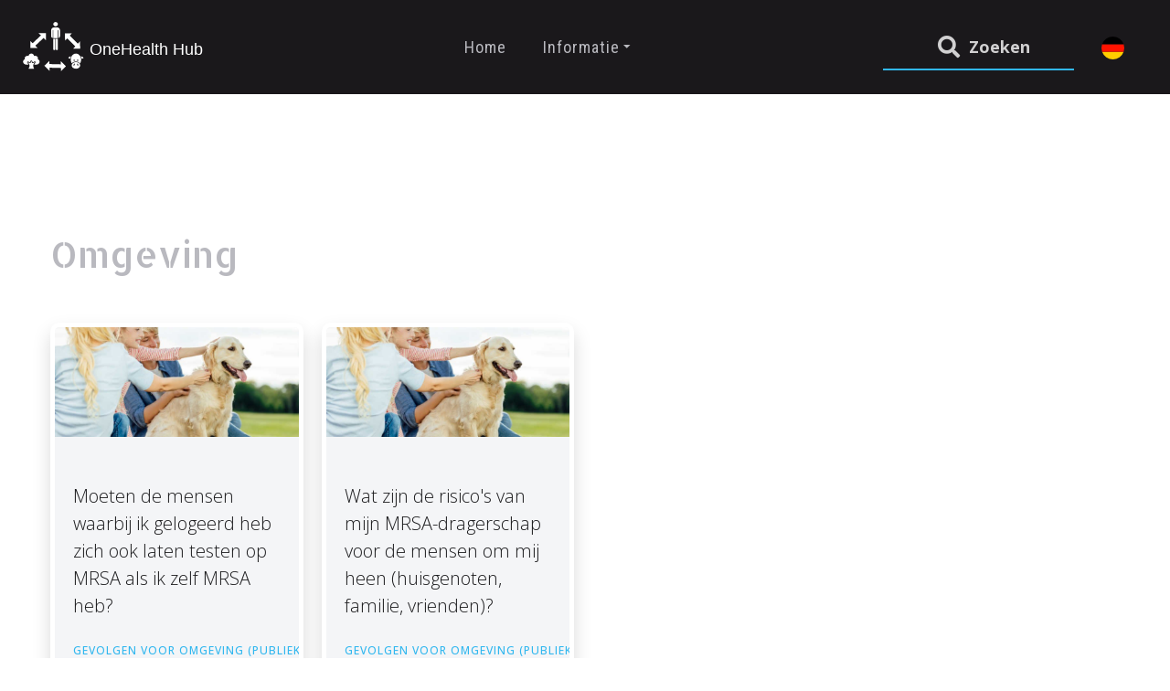

--- FILE ---
content_type: text/html; charset=utf-8
request_url: https://www.onehealthhub.nl/nl/mrsa-publiek/tag/omgeving
body_size: 4106
content:
<!DOCTYPE html><html prefix="og: http://ogp.me/ns#" xmlns="http://www.w3.org/1999/xhtml" lang="nl-nl" dir="ltr"><head><meta http-equiv="content-type" content="text/html; charset=utf-8"> <meta name="viewport" content="width=device-width, initial-scale=1.0"> <base href="https://www.onehealthhub.nl/nl/mrsa-publiek/tag/omgeving"><meta name="generator" content="MYOB"><title>Omgeving</title><link href="https://onehealthhub.nl/nl/mrsa-publiek/tag/omgeving" rel="canonical"><link href="/templates/gridbox/favicon.ico" rel="shortcut icon" type="image/vnd.microsoft.icon"><link href="https://www.onehealthhub.nl/templates/gridbox/css/min/194735c1ed95be9bd071309d92ca412b.min.css" rel="stylesheet" type="text/css"><script src="https://www.onehealthhub.nl/templates/gridbox/js/min/5f0ada255c2636485c2c8f7468b00f3a.min.js" type="text/javascript"></script><link href="//fonts.googleapis.com/css?family=Rajdhani:400,700,900,500,300%7COpen+Sans:300,900,600,500,700%7CAllerta+Stencil:400,300%7CRoboto+Condensed:400&amp;subset=latin,cyrillic,greek,latin-ext,greek-ext,vietnamese,cyrillic-ext" rel="stylesheet" type="text/css"><script src="https://www.onehealthhub.nl/index.php?option=com_gridbox&amp;task=editor.loadModule&amp;module=gridboxLanguage&amp;2.8.3" async="async" type="text/javascript"></script><script src="/index.php?option=com_gridbox&amp;task=editor.getItems&amp;id=11&amp;theme=14&amp;edit_type=&amp;view=blog&amp;2020-08-14-09-38-12" type="text/javascript"></script> <!-- Global site tag (gtag.js) - Google Analytics --><script async src="https://www.googletagmanager.com/gtag/js?id=UA-132355449-1"></script><script> window.dataLayer = window.dataLayer || []; function gtag(){dataLayer.push(arguments);} gtag('js', new Date()); gtag('config', 'UA-132355449-1');</script><script> Userback = window.Userback || {}; Userback.access_token = '6094|9720|rwDmtwDjwIzdzBNg7H3zL3K7OOvFBww09v8GbHS9wkedclbBXZ'; (function(id) { if (document.getElementById(id)) {return;} var s = document.createElement('script'); s.id = id; s.async = 1; s.src = 'https://static.userback.io/widget/v1.js'; var parent_node = document.head || document.body; parent_node.appendChild(s); })('userback-sdk');</script> <script type="text/javascript"> var JUri = 'https://www.onehealthhub.nl/', breakpoints = {"laptop":1200,"tablet":1080,"tablet-portrait":768,"phone":667,"phone-portrait":375}, menuBreakpoint = 830, disableResponsive = false, gridboxVersion = '2.8.3', themeData = {"id":"11","theme":"14","page":{"option":"com_gridbox","view":"blog","id":"11"}}; </script><meta property="og:type" content="article"><meta property="og:title" content="Omgeving"><meta property="og:description" content=""><meta property="og:url" content="https://www.onehealthhub.nl/nl/mrsa-publiek/tag/omgeving"><meta property="og:image" content=""><style type="text/css">.ba-adaptive-image-2 {background-image: url(https://www.onehealthhub.nl/images/compressed/Afbeeldingen-Vraag-antwoord/gelukkige-familie-met-hond-in-park.jpg);}@media (max-width: 1200px) {.ba-adaptive-image-2 {background-image: url(https://www.onehealthhub.nl/images/compressed/laptop/Afbeeldingen-Vraag-antwoord/gelukkige-familie-met-hond-in-park.jpg);}}@media (max-width: 1080px) {.ba-adaptive-image-2 {background-image: url(https://www.onehealthhub.nl/images/compressed/tablet/Afbeeldingen-Vraag-antwoord/gelukkige-familie-met-hond-in-park.jpg);}}@media (max-width: 768px) {.ba-adaptive-image-2 {background-image: url(https://www.onehealthhub.nl/images/compressed/tablet-portrait/Afbeeldingen-Vraag-antwoord/gelukkige-familie-met-hond-in-park.jpg);}}@media (max-width: 667px) {.ba-adaptive-image-2 {background-image: url(https://www.onehealthhub.nl/images/compressed/phone/Afbeeldingen-Vraag-antwoord/gelukkige-familie-met-hond-in-park.jpg);}}@media (max-width: 375px) {.ba-adaptive-image-2 {background-image: url(https://www.onehealthhub.nl/images/compressed/phone-portrait/Afbeeldingen-Vraag-antwoord/gelukkige-familie-met-hond-in-park.jpg);}}.ba-adaptive-image-3 {background-image: url(https://www.onehealthhub.nl/images/compressed/Afbeeldingen-Vraag-antwoord/gelukkige-familie-met-hond-in-park.jpg);}@media (max-width: 1200px) {.ba-adaptive-image-3 {background-image: url(https://www.onehealthhub.nl/images/compressed/laptop/Afbeeldingen-Vraag-antwoord/gelukkige-familie-met-hond-in-park.jpg);}}@media (max-width: 1080px) {.ba-adaptive-image-3 {background-image: url(https://www.onehealthhub.nl/images/compressed/tablet/Afbeeldingen-Vraag-antwoord/gelukkige-familie-met-hond-in-park.jpg);}}@media (max-width: 768px) {.ba-adaptive-image-3 {background-image: url(https://www.onehealthhub.nl/images/compressed/tablet-portrait/Afbeeldingen-Vraag-antwoord/gelukkige-familie-met-hond-in-park.jpg);}}@media (max-width: 667px) {.ba-adaptive-image-3 {background-image: url(https://www.onehealthhub.nl/images/compressed/phone/Afbeeldingen-Vraag-antwoord/gelukkige-familie-met-hond-in-park.jpg);}}@media (max-width: 375px) {.ba-adaptive-image-3 {background-image: url(https://www.onehealthhub.nl/images/compressed/phone-portrait/Afbeeldingen-Vraag-antwoord/gelukkige-familie-met-hond-in-park.jpg);}}</style></head><body class="com_gridbox blog "> <div class="ba-overlay"></div> <header class="header "> <div class="ba-wrapper"> <div class="ba-section row-fluid lazy-load-image" id="item-179497138800"> <div class="ba-overlay"></div> <div class="ba-section-items"> <div class="ba-row-wrapper"> <div class="ba-row row-fluid no-gutter-desktop lazy-load-image" id="item-14960529410"> <div class="ba-overlay"></div> <div class="column-wrapper"> <div class="ba-grid-column-wrapper span2 ba-tb-pt-4 ba-sm-pt-6" data-span="2" style=""> <div class="ba-grid-column column-content-align-middle lazy-load-image" id="item-14960529411"> <div class="ba-overlay"></div> <div class="ba-item-logo ba-item" id="item-15428047140"> <div class="ba-logo-wrapper"> <a href="https://www.onehealthhub.nl/"> <img alt="" data-gridbox-lazyload-src="https://www.onehealthhub.nl/images/onehealth-hub-logo2.svg" class="lazy-load-image"></a> </div> </div> </div> </div> <div class="ba-grid-column-wrapper span7 ba-tb-la-5 ba-tb-pt-1 ba-sm-la-3 ba-sm-pt-3" data-span="7" style=""> <div class="ba-grid-column column-content-align-middle lazy-load-image" id="item-14960529412"> <div class="ba-overlay"></div> <div class="ba-item-main-menu ba-item" id="item-15422814180"><div class="ba-menu-wrapper ba-hamburger-menu"><div class="main-menu" style=""><div class="close-menu"><i class="zmdi zmdi-close"></i></div><div class="integration-wrapper"><ul class="nav menu"><li class="item-114"><a href="/nl/home-publiek">Home</a></li><li class="item-117 deeper parent megamenu-item"><div class="ba-wrapper tabs-content-wrapper megamenu-center" data-id="item-15444248200" data-megamenu="item-117" style="margin-left: -869.375px; width: 1903px; max-width: 1866.97px;"><div class="ba-section row-fluid fadeInUp lazy-load-image" id="item-15444248200"><div class="ba-overlay"></div><div class="ba-section-items"><div class="ba-row-wrapper ba-container" style=""><div class="ba-row row-fluid lazy-load-image" id="item-15444248201"><div class="ba-overlay"></div><div class="column-wrapper"><div class="span6 ba-grid-column-wrapper" data-span="6" style=""><div class="ba-grid-column lazy-load-image" id="item-15444248202"><div class="ba-overlay"></div><div class="ba-item-text ba-item" id="item-15444251500" style=""><div class="content-text"><p>MRSA</p></div></div><div class="ba-item-main-menu ba-item" id="item-15444250350"><div class="ba-menu-wrapper vertical-menu ba-hamburger-menu ba-collapse-submenu"><div class="main-menu"><div class="close-menu"><i class="zmdi zmdi-close"></i></div><div class="integration-wrapper"><ul class="nav menu"><li class="item-121"><a href="/nl/informatie-publiek/mrsa/algemene-informatie-mrsa">Algemene informatie MRSA</a></li><li class="item-131"><a href="/nl/informatie-publiek/mrsa/mrsa-in-de-zorg">MRSA in de zorg</a></li><li class="item-202"><a href="/nl/informatie-publiek/mrsa/diagnostiek-en-behandeling">Diagnostiek en behandeling</a></li><li class="item-205"><a href="/nl/informatie-publiek/mrsa/leven-met-mrsa">Leven met MRSA</a></li><li class="item-224"><a href="/nl/informatie-publiek/mrsa/besmetting-via-dieren">Besmetting via dieren</a></li></ul></div></div><div class="open-menu"><i class="zmdi zmdi-menu"></i></div></div><div class="ba-menu-backdrop"></div></div></div></div><div class="span6 ba-grid-column-wrapper" data-span="6" style=""><div class="ba-grid-column lazy-load-image" id="item-15444248203"><div class="ba-overlay"></div><div class="ba-item-text ba-item" id="item-15591216102220" style=""><div class="content-text"><p> Q-koorts</p></div></div><div class="ba-item-main-menu ba-item" id="item-15591216401490" style=""><div class="ba-menu-wrapper vertical-menu ba-hamburger-menu ba-collapse-submenu"><div class="main-menu"><div class="close-menu"><i class="zmdi zmdi-close"></i></div><div class="integration-wrapper"><ul class="nav menu"><li class="item-245"><a href="/nl/informatie-publiek/q-koorts/algemene-informatie-q-koorts-nog-te-vullen">Algemene informatie Q-koorts (nog te vullen)</a></li></ul></div></div><div class="open-menu"><i class="zmdi zmdi-menu"></i></div></div><div class="ba-menu-backdrop"></div></div></div></div></div></div></div></div></div></div><a href="/nl/informatie-publiek">Informatie<i class="zmdi zmdi-caret-right"></i></a><ul class="nav-child unstyled small fadeInUp"><li class="item-209 deeper parent"><a href="/nl/informatie-publiek/mrsa">MRSA<i class="zmdi zmdi-caret-right"></i></a><ul class="nav-child unstyled small fadeInUp"><li class="item-121"><a href="/nl/informatie-publiek/mrsa/algemene-informatie-mrsa">Algemene informatie MRSA</a></li><li class="item-131"><a href="/nl/informatie-publiek/mrsa/mrsa-in-de-zorg">MRSA in de zorg</a></li><li class="item-202"><a href="/nl/informatie-publiek/mrsa/diagnostiek-en-behandeling">Diagnostiek en behandeling</a></li><li class="item-205"><a href="/nl/informatie-publiek/mrsa/leven-met-mrsa">Leven met MRSA</a></li><li class="item-224"><a href="/nl/informatie-publiek/mrsa/besmetting-via-dieren">Besmetting via dieren</a></li></ul></li><li class="item-244 deeper parent"><a href="/nl/informatie-publiek/q-koorts">Q-koorts<i class="zmdi zmdi-caret-right"></i></a><ul class="nav-child unstyled small fadeInUp"><li class="item-245"><a href="/nl/informatie-publiek/q-koorts/algemene-informatie-q-koorts-nog-te-vullen">Algemene informatie Q-koorts (nog te vullen)</a></li></ul></li></ul></li></ul></div><div class="ba-item-search ba-item" id="item-15452139811"><div class="ba-search-wrapper"><input type="text" placeholder="Zoeken" data-search-url="/nl/mrsa-publiek/search?query="><i class="zmdi zmdi-search"></i></div></div></div><div class="open-menu"><i class="zmdi zmdi-menu"></i></div></div><div class="ba-menu-backdrop"></div></div> </div> </div> <div class="ba-grid-column-wrapper ba-hidden-sm span2 ba-tb-la-3 ba-tb-pt-3" data-span="2" style=""> <div class="ba-grid-column column-content-align-middle lazy-load-image" id="item-15330315573"> <div class="ba-overlay"></div> <div class="ba-item-search ba-item" id="item-15396700761" style=""><div class="ba-search-wrapper"> <input type="text" placeholder="Zoeken" data-search-url="/nl/mrsa-publiek/search?query="><i class="fas fa-search"></i> </div> </div> </div> </div> <div class="ba-grid-column-wrapper span1 ba-tb-la-2 ba-tb-pt-2 ba-sm-la-3 ba-sm-pt-3" data-span="1" style=""> <div class="ba-grid-column column-content-align-middle lazy-load-image" id="item-15420987644"> <div class="ba-overlay"></div> <div class="ba-item-modules ba-item" id="item-15421023260" style=""><div class="integration-wrapper"><div class="mod-languages"><ul class="lang-inline"><li dir="ltr"><a href="/de/"><img alt="Deutsch (Deutschland)" title="Deutsch (Deutschland)" data-gridbox-lazyload-src="/media/mod_languages/images/de.png" class="lazy-load-image"></a></li></ul></div></div> </div> </div> </div> </div></div></div></div> </div></div> </header> <div class="body"> <div class="row-fluid main-body"> <div class="span12"> <div id="system-message-container"></div> <script type="text/javascript"> themeData.edit_type = 'blog';</script><div class="row-fluid"> <div class="ba-gridbox-page row-fluid"> <div class="ba-wrapper"> <div class="ba-section row-fluid lazy-load-image" id="item-15002848260"> <div class="ba-overlay"></div> <div class="ba-section-items"><div class="ba-row-wrapper ba-container"> <div class="ba-row row-fluid row-with-intro-items lazy-load-image" id="item-15002848261"> <div class="ba-overlay"></div> <div class="column-wrapper"> <div class="span12 ba-grid-column-wrapper" data-span="12"> <div class="ba-grid-column lazy-load-image" id="item-15002848262"> <div class="ba-overlay"></div> <div class="ba-item-category-intro ba-item" id="item-15003687281"> <div class="intro-post-wrapper"> <div class="intro-post-image-wrapper"><div class="ba-overlay"></div><div class="intro-post-image lazy-load-image" style="background-image: url(https://www.onehealthhub.nl/components/com_gridbox/assets/images/default-theme.png);"></div></div> <div class="intro-post-title-wrapper"> <h1 class="intro-post-title">Omgeving</h1> </div> <div class="intro-post-info"> <div class="intro-category-description"></div> </div> </div> </div> <div class="ba-item-blog-posts ba-item" id="item-15003687280"> <div class="ba-blog-posts-header"></div> <div class="ba-blog-posts-wrapper ba-grid-layout"><div class="ba-blog-post" data-id="401"> <div class="ba-blog-post-image"><img alt="Moeten de mensen waarbij ik gelogeerd heb zich ook laten testen op MRSA als ik zelf MRSA heb?" sizes="(max-width: 375px) 100%, (max-width: 667px) 100%, (max-width: 768px) 100%, (max-width: 1080px) 100%, (max-width: 1200px) 100%" data-gridbox-lazyload-src="https://www.onehealthhub.nl/images/compressed/Afbeeldingen-Vraag-antwoord/gelukkige-familie-met-hond-in-park.jpg" class="lazy-load-image" data-gridbox-lazyload-srcset="https://www.onehealthhub.nl/images/compressed/phone-portrait/Afbeeldingen-Vraag-antwoord/gelukkige-familie-met-hond-in-park.jpg 375w, https://www.onehealthhub.nl/images/compressed/phone/Afbeeldingen-Vraag-antwoord/gelukkige-familie-met-hond-in-park.jpg 667w, https://www.onehealthhub.nl/images/compressed/tablet-portrait/Afbeeldingen-Vraag-antwoord/gelukkige-familie-met-hond-in-park.jpg 768w, https://www.onehealthhub.nl/images/compressed/tablet/Afbeeldingen-Vraag-antwoord/gelukkige-familie-met-hond-in-park.jpg 1080w, https://www.onehealthhub.nl/images/compressed/laptop/Afbeeldingen-Vraag-antwoord/gelukkige-familie-met-hond-in-park.jpg 1200w, https://www.onehealthhub.nl/images/compressed/Afbeeldingen-Vraag-antwoord/gelukkige-familie-met-hond-in-park.jpg 1440w"><div class="ba-overlay"></div><a href="/nl/informatie-publiek/mrsa/leven-met-mrsa/moeten-de-mensen-waarbij-ik-gelogeerd-heb-zich-ook-laten-testen-op-mrsa-als-ik-zelf-mrsa-heb" class="ba-adaptive-image-2 lazy-load-image"></a></div> <div class="ba-blog-post-content"> <a href="/nl/informatie-publiek/mrsa/leven-met-mrsa/moeten-de-mensen-waarbij-ik-gelogeerd-heb-zich-ook-laten-testen-op-mrsa-als-ik-zelf-mrsa-heb"></a><div class="ba-blog-post-title-wrapper"><h2 class="ba-blog-post-title"><a href="/nl/informatie-publiek/mrsa/leven-met-mrsa/moeten-de-mensen-waarbij-ik-gelogeerd-heb-zich-ook-laten-testen-op-mrsa-als-ik-zelf-mrsa-heb">Moeten de mensen waarbij ik gelogeerd heb zich ook laten testen op MRSA als ik zelf MRSA heb?</a></h2></div> <div class="ba-blog-post-info-wrapper"> <span class="ba-blog-post-date">6 december 2018</span> <span class="ba-blog-post-category"><a href="/nl/mrsa-publiek/gevolgen-voor-omgeving-publiek">Gevolgen voor omgeving (Publiek)</a></span> <span class="ba-blog-post-hits">671 Views</span><span class="ba-blog-post-comments"><a href="/nl/informatie-publiek/mrsa/leven-met-mrsa/moeten-de-mensen-waarbij-ik-gelogeerd-heb-zich-ook-laten-testen-op-mrsa-als-ik-zelf-mrsa-heb#total-count-wrapper">Leave a comment</a></span> </div> <div class="ba-blog-post-reviews"><span class="ba-blog-post-rating-stars"><i class="zmdi zmdi-star" style="width: 0%"></i><i class="zmdi zmdi-star" style="width: auto"></i><i class="zmdi zmdi-star" style="width: auto"></i><i class="zmdi zmdi-star" style="width: auto"></i><i class="zmdi zmdi-star" style="width: auto"></i></span><a class="ba-blog-post-rating-count" href="/nl/informatie-publiek/mrsa/leven-met-mrsa/moeten-de-mensen-waarbij-ik-gelogeerd-heb-zich-ook-laten-testen-op-mrsa-als-ik-zelf-mrsa-heb#total-reviews-count-wrapper">Leave review</a></div><div class="ba-blog-post-intro-wrapper">Nee, als deze niet in de zorg werken hoeven ze zich niet te laten testen. I...</div> <div class="ba-blog-post-button-wrapper"><a class="ba-btn-transition" href="/nl/informatie-publiek/mrsa/leven-met-mrsa/moeten-de-mensen-waarbij-ik-gelogeerd-heb-zich-ook-laten-testen-op-mrsa-als-ik-zelf-mrsa-heb">Lees verder</a></div> </div></div><div class="ba-blog-post" data-id="399"> <div class="ba-blog-post-image"><img alt="Wat zijn de risico's van mijn MRSA-dragerschap voor de mensen om mij heen (huisgenoten, familie, vrienden)?" sizes="(max-width: 375px) 100%, (max-width: 667px) 100%, (max-width: 768px) 100%, (max-width: 1080px) 100%, (max-width: 1200px) 100%" data-gridbox-lazyload-src="https://www.onehealthhub.nl/images/compressed/Afbeeldingen-Vraag-antwoord/gelukkige-familie-met-hond-in-park.jpg" class="lazy-load-image" data-gridbox-lazyload-srcset="https://www.onehealthhub.nl/images/compressed/phone-portrait/Afbeeldingen-Vraag-antwoord/gelukkige-familie-met-hond-in-park.jpg 375w, https://www.onehealthhub.nl/images/compressed/phone/Afbeeldingen-Vraag-antwoord/gelukkige-familie-met-hond-in-park.jpg 667w, https://www.onehealthhub.nl/images/compressed/tablet-portrait/Afbeeldingen-Vraag-antwoord/gelukkige-familie-met-hond-in-park.jpg 768w, https://www.onehealthhub.nl/images/compressed/tablet/Afbeeldingen-Vraag-antwoord/gelukkige-familie-met-hond-in-park.jpg 1080w, https://www.onehealthhub.nl/images/compressed/laptop/Afbeeldingen-Vraag-antwoord/gelukkige-familie-met-hond-in-park.jpg 1200w, https://www.onehealthhub.nl/images/compressed/Afbeeldingen-Vraag-antwoord/gelukkige-familie-met-hond-in-park.jpg 1440w"><div class="ba-overlay"></div><a href="/nl/informatie-publiek/mrsa/leven-met-mrsa/wat-zijn-de-risico-s-van-mijn-mrsa-dragerschap-voor-de-mensen-om-mij-heen-huisgenoten-familie-vrienden" class="ba-adaptive-image-3 lazy-load-image"></a></div> <div class="ba-blog-post-content"> <a href="/nl/informatie-publiek/mrsa/leven-met-mrsa/wat-zijn-de-risico-s-van-mijn-mrsa-dragerschap-voor-de-mensen-om-mij-heen-huisgenoten-familie-vrienden"></a><div class="ba-blog-post-title-wrapper"><h2 class="ba-blog-post-title"><a href="/nl/informatie-publiek/mrsa/leven-met-mrsa/wat-zijn-de-risico-s-van-mijn-mrsa-dragerschap-voor-de-mensen-om-mij-heen-huisgenoten-familie-vrienden">Wat zijn de risico's van mijn MRSA-dragerschap voor de mensen om mij heen (huisgenoten, familie, vrienden)?</a></h2></div> <div class="ba-blog-post-info-wrapper"> <span class="ba-blog-post-date">6 december 2018</span> <span class="ba-blog-post-category"><a href="/nl/mrsa-publiek/gevolgen-voor-omgeving-publiek">Gevolgen voor omgeving (Publiek)</a></span> <span class="ba-blog-post-hits">793 Views</span><span class="ba-blog-post-comments"><a href="/nl/informatie-publiek/mrsa/leven-met-mrsa/wat-zijn-de-risico-s-van-mijn-mrsa-dragerschap-voor-de-mensen-om-mij-heen-huisgenoten-familie-vrienden#total-count-wrapper">Leave a comment</a></span> </div> <div class="ba-blog-post-reviews"><span class="ba-blog-post-rating-stars"><i class="zmdi zmdi-star" style="width: 0%"></i><i class="zmdi zmdi-star" style="width: auto"></i><i class="zmdi zmdi-star" style="width: auto"></i><i class="zmdi zmdi-star" style="width: auto"></i><i class="zmdi zmdi-star" style="width: auto"></i></span><a class="ba-blog-post-rating-count" href="/nl/informatie-publiek/mrsa/leven-met-mrsa/wat-zijn-de-risico-s-van-mijn-mrsa-dragerschap-voor-de-mensen-om-mij-heen-huisgenoten-familie-vrienden#total-reviews-count-wrapper">Leave review</a></div><div class="ba-blog-post-intro-wrapper">Voor gezonde personen heeft MRSA geen gevolgen. Bij personen met een ernsti...</div> <div class="ba-blog-post-button-wrapper"><a class="ba-btn-transition" href="/nl/informatie-publiek/mrsa/leven-met-mrsa/wat-zijn-de-risico-s-van-mijn-mrsa-dragerschap-voor-de-mensen-om-mij-heen-huisgenoten-familie-vrienden">Lees verder</a></div> </div></div></div> <div class="ba-blog-posts-pagination-wrapper ba-grid-layout"></div> </div> </div> </div> </div></div></div> </div> </div></div> </div></div> </div> </div> </div> <footer class="footer"> <div class="ba-wrapper"> <div class="ba-section row-fluid lazy-load-image" id="item-1494846679"> <div class="ba-overlay"></div> <div class="ba-section-items"> <div class="ba-row-wrapper ba-container"> <div class="ba-row row-fluid lazy-load-image" id="item-15297518420"> <div class="ba-overlay"></div> <div class="column-wrapper"> <div class="ba-grid-column-wrapper span4 ba-tb-la-4 ba-tb-pt-4 ba-sm-pt-6" data-span="4" style=""> <div class="ba-grid-column lazy-load-image" id="item-15297518421"> <div class="ba-overlay"></div> <div class="ba-item-image ba-item" id="item-15439098802290" style=""><div class="ba-image-wrapper ba-fade"> <img alt="" data-gridbox-lazyload-src="https://www.onehealthhub.nl/images/universiteit-enschede.png" class="lazy-load-image"><div class="ba-image-item-caption"> <div class="ba-caption-overlay"></div> <h3 class="ba-image-item-title empty-content"></h3> <div class="ba-image-item-description empty-content"></div> </div> </div> </div> </div> </div> <div class="ba-grid-column-wrapper span4 ba-tb-la-4 ba-tb-pt-4" data-span="4" style=""> <div class="ba-grid-column lazy-load-image" id="item-15297518422"> <div class="ba-overlay"></div> <div class="ba-item-image ba-item" id="item-15973902852020" style=""><div class="ba-image-wrapper ba-fade"> <img alt="EurHealthOneHealth" data-gridbox-lazyload-src="https://www.onehealthhub.nl/images/logos/eurhealthonehealthlogo.png" class="lazy-load-image"><div class="ba-image-item-caption"> <div class="ba-caption-overlay"></div> <h3 class="ba-image-item-title empty-content"></h3> <div class="ba-image-item-description empty-content"></div> </div> </div> </div> </div> </div> <div class="ba-grid-column-wrapper span4 ba-tb-la-4 ba-sm-pt-6" data-span="4" style=""> <div class="ba-grid-column lazy-load-image" id="item-15297518423"> <div class="ba-overlay"></div> <div class="ba-item-image ba-item" id="item-15439100694080" style=""><div class="ba-image-wrapper ba-fade"> <img alt="" data-gridbox-lazyload-src="https://www.onehealthhub.nl/images/zonmw.svg" class="lazy-load-image"><div class="ba-image-item-caption"> <div class="ba-caption-overlay"></div> <h3 class="ba-image-item-title empty-content"></h3> <div class="ba-image-item-description empty-content"></div> </div> </div> </div> </div> </div> </div></div></div><div class="ba-row-wrapper"> <div class="ba-row row-fluid lazy-load-image" id="item-15297595600"> <div class="ba-overlay"></div> <div class="column-wrapper"> <div class="span12 ba-grid-column-wrapper" data-span="12"> <div class="ba-grid-column column-content-align-middle lazy-load-image" id="item-15297595601"> <div class="ba-overlay"></div> <div class="ba-item-text ba-item" id="item-15297593110" style=""><div class="content-text"><p>De One Health Hub is mede mogelijk gemaakt met financiële steun van ZonMw (projectnummer: 522001006)</p></div> </div> </div> </div> </div> </div></div></div> </div></div> </footer><script src="https://www.onehealthhub.nl/components/com_gridbox/libraries/lazyload/js/lazyload.js"></script></body></html>

--- FILE ---
content_type: text/css
request_url: https://www.onehealthhub.nl/templates/gridbox/css/min/194735c1ed95be9bd071309d92ca412b.min.css
body_size: 48661
content:
@import url(../../../../templates/gridbox/css/../library/icons/fontawesome/fontawesome.css); @import url(../../../../templates/gridbox/css/../library/icons/material/material.css); /*! Animate.css - http://daneden.me/animate Licensed under the MIT license - http://opensource.org/licenses/MIT Copyright (c) 2015 Daniel Eden */ /* ======================================================================== Effects ========================================================================== */ /* /* bounceInLeft */ @keyframes bounceInLeft { 0%, 60%, 75%, 90%, 100% { animation-timing-function: cubic-bezier(0.215, 0.610, 0.355, 1.000); } 0% { opacity: 0; transform: translate3d(-3000px, 0, 0); } 60% { opacity: 1; transform: translate3d(25px, 0, 0); } 75% { transform: translate3d(-10px, 0, 0); } 90% { transform: translate3d(5px, 0, 0); } 100% { opacity: 1; transform: none; } } .ba-item-content-slider .active .bounceInLeft, .bounceInLeft { animation-name: bounceInLeft; } /* /* fadeinleft */ @keyframes fadeInLeft { 0% { opacity: 0; transform: translate3d(-5%, 0, 0); } 100% { opacity: 1; transform: none; } } .ba-item-content-slider .active .fadeInLeft, .fadeInLeft { animation-name: fadeInLeft; } /* /* bounceInRight */ @keyframes bounceInRight { 0%, 60%, 75%, 90%, 100% { animation-timing-function: cubic-bezier(0.215, 0.610, 0.355, 1.000); } 0% { opacity: 0; transform: translate3d(3000px, 0, 0); } 60% { opacity: 1; transform: translate3d(-25px, 0, 0); } 75% { transform: translate3d(10px, 0, 0); } 90% { transform: translate3d(-5px, 0, 0); } 100% { opacity: 1; transform: none; } } .ba-item-content-slider .active .bounceInRight, .bounceInRight { animation-name: bounceInRight; } /* /* fadeInRight */ @keyframes fadeInRight { 0% { opacity: 0; transform: translate3d(5%, 0, 0); } 100% { opacity: 1; transform: none; } } .ba-item-content-slider .active .fadeInRight, .fadeInRight { animation-name: fadeInRight; } /* /* zoomIn */ @keyframes zoomIn { 0% { opacity: 0; transform: scale3d(.85, .85, .85); } 100% { opacity: 1; } } .ba-item-content-slider .active .zoomIn, .zoomIn { animation-name: zoomIn; } /* /* fadeIn */ @keyframes fadeIn { 0% { opacity: 0; } 100% { opacity: 1; } } .ba-item-content-slider .active .fadeIn, .fadeIn { animation-name: fadeIn; } /* /* bounceIn */ .ba-item-content-slider .active .bounceIn, .animated.bounceIn { animation-duration: .75s; } @keyframes bounceIn { 0%, 20%, 40%, 60%, 80%, 100% { animation-timing-function: cubic-bezier(0.215, 0.610, 0.355, 1.000); } 0% { opacity: 0; transform: scale3d(.3, .3, .3); } 20% { transform: scale3d(1.1, 1.1, 1.1); } 40% { transform: scale3d(.9, .9, .9); } 60% { opacity: 1; transform: scale3d(1.03, 1.03, 1.03); } 80% { transform: scale3d(.97, .97, .97); } 100% { opacity: 1; transform: scale3d(1, 1, 1); } } .ba-item-content-slider .active .bounceIn, .bounceIn { animation-name: bounceIn; } /* /* bounceInUp */ @keyframes bounceInUp { 0%, 60%, 75%, 90%, 100% { animation-timing-function: cubic-bezier(0.215, 0.610, 0.355, 1.000); } 0% { opacity: 0; transform: translate3d(0, 200px, 0); } 60% { opacity: 1; transform: translate3d(0, -20px, 0); } 75% { transform: translate3d(0, 10px, 0); } 90% { transform: translate3d(0, -5px, 0); } 100% { opacity: 1; transform: translate3d(0, 0, 0); } } .ba-item-content-slider .active .bounceInUp, .bounceInUp { animation-name: bounceInUp; } /* /* bounceInBottom */ @keyframes bounceInBottom { 0%, 60%, 75%, 90%, 100% { animation-timing-function: cubic-bezier(0.215, 0.610, 0.355, 1.000); } 0% { opacity: 0; transform: translate3d(0, -200px, 0); } 60% { opacity: 1; transform: translate3d(0, 20px, 0); } 75% { transform: translate3d(0, -10px, 0); } 90% { transform: translate3d(0, 5px, 0); } 100% { opacity: 1; transform: translate3d(0, 0, 0); } } .ba-item-content-slider .active .bounceInBottom, .bounceInBottom { animation-name: bounceInBottom; } /* /* fadeInUp */ @keyframes fadeInUp { 0% { opacity: 0; transform: translate3d(0, 10%, 0); } 100% { opacity: 1; transform: none; } } .ba-item-content-slider .active .fadeInUp, .fadeInUp { animation-name: fadeInUp; } /* /* fadeInBottom */ @keyframes fadeInBottom { 0% { opacity: 0; transform: translate3d(0, -10%, 0); } 100% { opacity: 1; transform: none; } } .ba-item-content-slider .active .fadeInBottom, .fadeInBottom { animation-name: fadeInBottom; }#item-15002848260 {border-bottom-width : 0;border-color : var(--border);border-left-width : 0;border-radius : 0px;border-right-width : 0;border-style : solid;border-top-width : 0;animation-duration: 0.9s;animation-delay: 0s;opacity: 1;min-height: 50px;display : block;margin-bottom : 0px;margin-top : 0px;padding-bottom : 100px;padding-left : 0px;padding-right : 0px;padding-top : 100px;}#item-15002848260.visible {opacity: 1;}#item-15002848260 > .parallax-wrapper .parallax {background-image: none;}#item-15002848260 > .ba-shape-divider.ba-shape-divider-bottom {clip-path: none;background: none;color: var(--primary);display: none;}#item-15002848260 > .ba-shape-divider.ba-shape-divider-bottom svg:not(.shape-divider-) {display: none;}#item-15002848260 > .ba-shape-divider.ba-shape-divider-bottom svg.shape-divider- {display: block;height: 500px;}#item-15002848260 > .ba-shape-divider.ba-shape-divider-top {clip-path: none;background: none;color: var(--primary);display: none;}#item-15002848260 > .ba-shape-divider.ba-shape-divider-top svg:not(.shape-divider-) {display: none;}#item-15002848260 > .ba-shape-divider.ba-shape-divider-top svg.shape-divider- {display: block;height: 500px;}#item-15002848260 > .ba-overlay {background-color: rgba(0, 0, 0, 0);background-image: none}#item-15002848260 > .ba-video-background {display: none;}#item-15002848260 {background-image: none;background-color: rgba(0, 0, 0, 0);box-shadow: 0 0px 0px 0 var(--shadow);}#item-15002848260 > .ba-box-model:before {height: 0px;top: 0;}#item-15002848260 > .ba-box-model:after {height: 0px;bottom: 0;}#item-15002848260 > .ba-box-model .ba-bm-bottom {width: 100px; height: 100px;}#item-15002848260 > .ba-box-model .ba-bm-left {width: 0px; height: 0px;}#item-15002848260 > .ba-box-model .ba-bm-right {width: 0px; height: 0px;}#item-15002848260 > .ba-box-model .ba-bm-top {width: 100px; height: 100px;}#item-15002848260 > .parallax-wrapper.scroll .parallax {height: 300%;top: -100%;}@media (max-width: 1200px) {#item-15002848260 {border-bottom-width : 0;border-color : var(--border);border-left-width : 0;border-radius : 0px;border-right-width : 0;border-style : solid;border-top-width : 0;animation-duration: 0.9s;animation-delay: 0s;opacity: 1;min-height: 50px;display : block;margin-bottom : 0px;margin-top : 0px;padding-bottom : 100px;padding-left : 0px;padding-right : 0px;padding-top : 100px;}#item-15002848260.visible {opacity: 1;}#item-15002848260 > .parallax-wrapper .parallax {background-image: none;}#item-15002848260 > .ba-shape-divider.ba-shape-divider-bottom {clip-path: none;background: none;color: var(--primary);display: none;}#item-15002848260 > .ba-shape-divider.ba-shape-divider-bottom svg:not(.shape-divider-) {display: none;}#item-15002848260 > .ba-shape-divider.ba-shape-divider-bottom svg.shape-divider- {display: block;height: 500px;}#item-15002848260 > .ba-shape-divider.ba-shape-divider-top {clip-path: none;background: none;color: var(--primary);display: none;}#item-15002848260 > .ba-shape-divider.ba-shape-divider-top svg:not(.shape-divider-) {display: none;}#item-15002848260 > .ba-shape-divider.ba-shape-divider-top svg.shape-divider- {display: block;height: 500px;}#item-15002848260 > .ba-overlay {background-color: rgba(0, 0, 0, 0);background-image: none}#item-15002848260 > .ba-video-background {display: none;}#item-15002848260 {background-image: none;background-color: rgba(0, 0, 0, 0);box-shadow: 0 0px 0px 0 var(--shadow);}#item-15002848260 > .ba-box-model:before {height: 0px;top: 0;}#item-15002848260 > .ba-box-model:after {height: 0px;bottom: 0;}#item-15002848260 > .ba-box-model .ba-bm-bottom {width: 100px; height: 100px;}#item-15002848260 > .ba-box-model .ba-bm-left {width: 0px; height: 0px;}#item-15002848260 > .ba-box-model .ba-bm-right {width: 0px; height: 0px;}#item-15002848260 > .ba-box-model .ba-bm-top {width: 100px; height: 100px;}}@media (max-width: 1080px) {#item-15002848260 {border-bottom-width : 0;border-color : var(--border);border-left-width : 0;border-radius : 0px;border-right-width : 0;border-style : solid;border-top-width : 0;animation-duration: 0.9s;animation-delay: 0s;opacity: 1;min-height: 50px;display : block;margin-bottom : 0px;margin-top : 0px;padding-bottom : 100px;padding-left : 0px;padding-right : 0px;padding-top : 100px;}#item-15002848260.visible {opacity: 1;}#item-15002848260 > .parallax-wrapper .parallax {background-image: none;}#item-15002848260 > .ba-shape-divider.ba-shape-divider-bottom {clip-path: none;background: none;color: var(--primary);display: none;}#item-15002848260 > .ba-shape-divider.ba-shape-divider-bottom svg:not(.shape-divider-) {display: none;}#item-15002848260 > .ba-shape-divider.ba-shape-divider-bottom svg.shape-divider- {display: block;height: 500px;}#item-15002848260 > .ba-shape-divider.ba-shape-divider-top {clip-path: none;background: none;color: var(--primary);display: none;}#item-15002848260 > .ba-shape-divider.ba-shape-divider-top svg:not(.shape-divider-) {display: none;}#item-15002848260 > .ba-shape-divider.ba-shape-divider-top svg.shape-divider- {display: block;height: 500px;}#item-15002848260 > .ba-overlay {background-color: rgba(0, 0, 0, 0);background-image: none}#item-15002848260 > .ba-video-background {display: none;}#item-15002848260 {background-image: none;background-color: rgba(0, 0, 0, 0);box-shadow: 0 0px 0px 0 var(--shadow);}#item-15002848260 > .ba-box-model:before {height: 0px;top: 0;}#item-15002848260 > .ba-box-model:after {height: 0px;bottom: 0;}#item-15002848260 > .ba-box-model .ba-bm-bottom {width: 100px; height: 100px;}#item-15002848260 > .ba-box-model .ba-bm-left {width: 0px; height: 0px;}#item-15002848260 > .ba-box-model .ba-bm-right {width: 0px; height: 0px;}#item-15002848260 > .ba-box-model .ba-bm-top {width: 100px; height: 100px;}}@media (max-width: 768px) {#item-15002848260 {border-bottom-width : 0;border-color : var(--border);border-left-width : 0;border-radius : 0px;border-right-width : 0;border-style : solid;border-top-width : 0;animation-duration: 0.9s;animation-delay: 0s;opacity: 1;min-height: 50px;display : block;margin-bottom : 0px;margin-top : 0px;padding-bottom : 100px;padding-left : 0px;padding-right : 0px;padding-top : 100px;}#item-15002848260.visible {opacity: 1;}#item-15002848260 > .parallax-wrapper .parallax {background-image: none;}#item-15002848260 > .ba-shape-divider.ba-shape-divider-bottom {clip-path: none;background: none;color: var(--primary);display: none;}#item-15002848260 > .ba-shape-divider.ba-shape-divider-bottom svg:not(.shape-divider-) {display: none;}#item-15002848260 > .ba-shape-divider.ba-shape-divider-bottom svg.shape-divider- {display: block;height: 500px;}#item-15002848260 > .ba-shape-divider.ba-shape-divider-top {clip-path: none;background: none;color: var(--primary);display: none;}#item-15002848260 > .ba-shape-divider.ba-shape-divider-top svg:not(.shape-divider-) {display: none;}#item-15002848260 > .ba-shape-divider.ba-shape-divider-top svg.shape-divider- {display: block;height: 500px;}#item-15002848260 > .ba-overlay {background-color: rgba(0, 0, 0, 0);background-image: none}#item-15002848260 > .ba-video-background {display: none;}#item-15002848260 {background-image: none;background-color: rgba(0, 0, 0, 0);box-shadow: 0 0px 0px 0 var(--shadow);}#item-15002848260 > .ba-box-model:before {height: 0px;top: 0;}#item-15002848260 > .ba-box-model:after {height: 0px;bottom: 0;}#item-15002848260 > .ba-box-model .ba-bm-bottom {width: 100px; height: 100px;}#item-15002848260 > .ba-box-model .ba-bm-left {width: 0px; height: 0px;}#item-15002848260 > .ba-box-model .ba-bm-right {width: 0px; height: 0px;}#item-15002848260 > .ba-box-model .ba-bm-top {width: 100px; height: 100px;}}@media (max-width: 667px) {#item-15002848260 {border-bottom-width : 0;border-color : var(--border);border-left-width : 0;border-radius : 0px;border-right-width : 0;border-style : solid;border-top-width : 0;animation-duration: 0.9s;animation-delay: 0s;opacity: 1;min-height: 50px;display : block;margin-bottom : 0px;margin-top : 0px;padding-bottom : 100px;padding-left : 0px;padding-right : 0px;padding-top : 100px;}#item-15002848260.visible {opacity: 1;}#item-15002848260 > .parallax-wrapper .parallax {background-image: none;}#item-15002848260 > .ba-shape-divider.ba-shape-divider-bottom {clip-path: none;background: none;color: var(--primary);display: none;}#item-15002848260 > .ba-shape-divider.ba-shape-divider-bottom svg:not(.shape-divider-) {display: none;}#item-15002848260 > .ba-shape-divider.ba-shape-divider-bottom svg.shape-divider- {display: block;height: 500px;}#item-15002848260 > .ba-shape-divider.ba-shape-divider-top {clip-path: none;background: none;color: var(--primary);display: none;}#item-15002848260 > .ba-shape-divider.ba-shape-divider-top svg:not(.shape-divider-) {display: none;}#item-15002848260 > .ba-shape-divider.ba-shape-divider-top svg.shape-divider- {display: block;height: 500px;}#item-15002848260 > .ba-overlay {background-color: rgba(0, 0, 0, 0);background-image: none}#item-15002848260 > .ba-video-background {display: none;}#item-15002848260 {background-image: none;background-color: rgba(0, 0, 0, 0);box-shadow: 0 0px 0px 0 var(--shadow);}#item-15002848260 > .ba-box-model:before {height: 0px;top: 0;}#item-15002848260 > .ba-box-model:after {height: 0px;bottom: 0;}#item-15002848260 > .ba-box-model .ba-bm-bottom {width: 100px; height: 100px;}#item-15002848260 > .ba-box-model .ba-bm-left {width: 0px; height: 0px;}#item-15002848260 > .ba-box-model .ba-bm-right {width: 0px; height: 0px;}#item-15002848260 > .ba-box-model .ba-bm-top {width: 100px; height: 100px;}}@media (max-width: 375px) {#item-15002848260 {border-bottom-width : 0;border-color : var(--border);border-left-width : 0;border-radius : 0px;border-right-width : 0;border-style : solid;border-top-width : 0;animation-duration: 0.9s;animation-delay: 0s;opacity: 1;min-height: 50px;display : block;margin-bottom : 0px;margin-top : 0px;padding-bottom : 100px;padding-left : 0px;padding-right : 0px;padding-top : 100px;}#item-15002848260.visible {opacity: 1;}#item-15002848260 > .parallax-wrapper .parallax {background-image: none;}#item-15002848260 > .ba-shape-divider.ba-shape-divider-bottom {clip-path: none;background: none;color: var(--primary);display: none;}#item-15002848260 > .ba-shape-divider.ba-shape-divider-bottom svg:not(.shape-divider-) {display: none;}#item-15002848260 > .ba-shape-divider.ba-shape-divider-bottom svg.shape-divider- {display: block;height: 500px;}#item-15002848260 > .ba-shape-divider.ba-shape-divider-top {clip-path: none;background: none;color: var(--primary);display: none;}#item-15002848260 > .ba-shape-divider.ba-shape-divider-top svg:not(.shape-divider-) {display: none;}#item-15002848260 > .ba-shape-divider.ba-shape-divider-top svg.shape-divider- {display: block;height: 500px;}#item-15002848260 > .ba-overlay {background-color: rgba(0, 0, 0, 0);background-image: none}#item-15002848260 > .ba-video-background {display: none;}#item-15002848260 {background-image: none;background-color: rgba(0, 0, 0, 0);box-shadow: 0 0px 0px 0 var(--shadow);}#item-15002848260 > .ba-box-model:before {height: 0px;top: 0;}#item-15002848260 > .ba-box-model:after {height: 0px;bottom: 0;}#item-15002848260 > .ba-box-model .ba-bm-bottom {width: 100px; height: 100px;}#item-15002848260 > .ba-box-model .ba-bm-left {width: 0px; height: 0px;}#item-15002848260 > .ba-box-model .ba-bm-right {width: 0px; height: 0px;}#item-15002848260 > .ba-box-model .ba-bm-top {width: 100px; height: 100px;}}#item-15002848261 {border-bottom-width : 0;border-color : var(--border);border-left-width : 0;border-radius : 0px;border-right-width : 0;border-style : solid;border-top-width : 0;animation-duration: 0.9s;animation-delay: 0s;opacity: 1;min-height: 50px;display : block;margin-bottom : 25px;margin-top : 25px;padding-bottom : 0px;padding-left : 0px;padding-right : 0px;padding-top : 0px;}#item-15002848261.visible {opacity: 1;}#item-15002848261 > .parallax-wrapper .parallax {background-image: none;}#item-15002848261 > .ba-shape-divider.ba-shape-divider-bottom {clip-path: none;background: none;color: var(--primary);display: none;}#item-15002848261 > .ba-shape-divider.ba-shape-divider-bottom svg:not(.shape-divider-) {display: none;}#item-15002848261 > .ba-shape-divider.ba-shape-divider-bottom svg.shape-divider- {display: block;height: 500px;}#item-15002848261 > .ba-shape-divider.ba-shape-divider-top {clip-path: none;background: none;color: var(--primary);display: none;}#item-15002848261 > .ba-shape-divider.ba-shape-divider-top svg:not(.shape-divider-) {display: none;}#item-15002848261 > .ba-shape-divider.ba-shape-divider-top svg.shape-divider- {display: block;height: 500px;}#item-15002848261 > .ba-overlay {background-color: rgba(0, 0, 0, 0);background-image: none}#item-15002848261 > .ba-video-background {display: none;}#item-15002848261 {background-image: none;background-color: rgba(0, 0, 0, 0);box-shadow: 0 0px 0px 0 var(--shadow);}#item-15002848261 > .ba-box-model:before {height: 25px;top: 0;}#item-15002848261 > .ba-box-model:after {height: 25px;bottom: 0;}#item-15002848261 > .ba-box-model .ba-bm-bottom {width: 0px; height: 0px;}#item-15002848261 > .ba-box-model .ba-bm-left {width: 0px; height: 0px;}#item-15002848261 > .ba-box-model .ba-bm-right {width: 0px; height: 0px;}#item-15002848261 > .ba-box-model .ba-bm-top {width: 0px; height: 0px;}#item-15002848261 > .parallax-wrapper.scroll .parallax {height: 220%;top: -60%;}@media (max-width: 1200px) {#item-15002848261 {border-bottom-width : 0;border-color : var(--border);border-left-width : 0;border-radius : 0px;border-right-width : 0;border-style : solid;border-top-width : 0;animation-duration: 0.9s;animation-delay: 0s;opacity: 1;min-height: 50px;display : block;margin-bottom : 25px;margin-top : 25px;padding-bottom : 0px;padding-left : 0px;padding-right : 0px;padding-top : 0px;}#item-15002848261.visible {opacity: 1;}#item-15002848261 > .parallax-wrapper .parallax {background-image: none;}#item-15002848261 > .ba-shape-divider.ba-shape-divider-bottom {clip-path: none;background: none;color: var(--primary);display: none;}#item-15002848261 > .ba-shape-divider.ba-shape-divider-bottom svg:not(.shape-divider-) {display: none;}#item-15002848261 > .ba-shape-divider.ba-shape-divider-bottom svg.shape-divider- {display: block;height: 500px;}#item-15002848261 > .ba-shape-divider.ba-shape-divider-top {clip-path: none;background: none;color: var(--primary);display: none;}#item-15002848261 > .ba-shape-divider.ba-shape-divider-top svg:not(.shape-divider-) {display: none;}#item-15002848261 > .ba-shape-divider.ba-shape-divider-top svg.shape-divider- {display: block;height: 500px;}#item-15002848261 > .ba-overlay {background-color: rgba(0, 0, 0, 0);background-image: none}#item-15002848261 > .ba-video-background {display: none;}#item-15002848261 {background-image: none;background-color: rgba(0, 0, 0, 0);box-shadow: 0 0px 0px 0 var(--shadow);}#item-15002848261 > .ba-box-model:before {height: 25px;top: 0;}#item-15002848261 > .ba-box-model:after {height: 25px;bottom: 0;}#item-15002848261 > .ba-box-model .ba-bm-bottom {width: 0px; height: 0px;}#item-15002848261 > .ba-box-model .ba-bm-left {width: 0px; height: 0px;}#item-15002848261 > .ba-box-model .ba-bm-right {width: 0px; height: 0px;}#item-15002848261 > .ba-box-model .ba-bm-top {width: 0px; height: 0px;}}@media (max-width: 1080px) {#item-15002848261 {border-bottom-width : 0;border-color : var(--border);border-left-width : 0;border-radius : 0px;border-right-width : 0;border-style : solid;border-top-width : 0;animation-duration: 0.9s;animation-delay: 0s;opacity: 1;min-height: 50px;display : block;margin-bottom : 25px;margin-top : 25px;padding-bottom : 0px;padding-left : 0px;padding-right : 0px;padding-top : 0px;}#item-15002848261.visible {opacity: 1;}#item-15002848261 > .parallax-wrapper .parallax {background-image: none;}#item-15002848261 > .ba-shape-divider.ba-shape-divider-bottom {clip-path: none;background: none;color: var(--primary);display: none;}#item-15002848261 > .ba-shape-divider.ba-shape-divider-bottom svg:not(.shape-divider-) {display: none;}#item-15002848261 > .ba-shape-divider.ba-shape-divider-bottom svg.shape-divider- {display: block;height: 500px;}#item-15002848261 > .ba-shape-divider.ba-shape-divider-top {clip-path: none;background: none;color: var(--primary);display: none;}#item-15002848261 > .ba-shape-divider.ba-shape-divider-top svg:not(.shape-divider-) {display: none;}#item-15002848261 > .ba-shape-divider.ba-shape-divider-top svg.shape-divider- {display: block;height: 500px;}#item-15002848261 > .ba-overlay {background-color: rgba(0, 0, 0, 0);background-image: none}#item-15002848261 > .ba-video-background {display: none;}#item-15002848261 {background-image: none;background-color: rgba(0, 0, 0, 0);box-shadow: 0 0px 0px 0 var(--shadow);}#item-15002848261 > .ba-box-model:before {height: 25px;top: 0;}#item-15002848261 > .ba-box-model:after {height: 25px;bottom: 0;}#item-15002848261 > .ba-box-model .ba-bm-bottom {width: 0px; height: 0px;}#item-15002848261 > .ba-box-model .ba-bm-left {width: 0px; height: 0px;}#item-15002848261 > .ba-box-model .ba-bm-right {width: 0px; height: 0px;}#item-15002848261 > .ba-box-model .ba-bm-top {width: 0px; height: 0px;}}@media (max-width: 768px) {#item-15002848261 {border-bottom-width : 0;border-color : var(--border);border-left-width : 0;border-radius : 0px;border-right-width : 0;border-style : solid;border-top-width : 0;animation-duration: 0.9s;animation-delay: 0s;opacity: 1;min-height: 50px;display : block;margin-bottom : 25px;margin-top : 25px;padding-bottom : 0px;padding-left : 0px;padding-right : 0px;padding-top : 0px;}#item-15002848261.visible {opacity: 1;}#item-15002848261 > .parallax-wrapper .parallax {background-image: none;}#item-15002848261 > .ba-shape-divider.ba-shape-divider-bottom {clip-path: none;background: none;color: var(--primary);display: none;}#item-15002848261 > .ba-shape-divider.ba-shape-divider-bottom svg:not(.shape-divider-) {display: none;}#item-15002848261 > .ba-shape-divider.ba-shape-divider-bottom svg.shape-divider- {display: block;height: 500px;}#item-15002848261 > .ba-shape-divider.ba-shape-divider-top {clip-path: none;background: none;color: var(--primary);display: none;}#item-15002848261 > .ba-shape-divider.ba-shape-divider-top svg:not(.shape-divider-) {display: none;}#item-15002848261 > .ba-shape-divider.ba-shape-divider-top svg.shape-divider- {display: block;height: 500px;}#item-15002848261 > .ba-overlay {background-color: rgba(0, 0, 0, 0);background-image: none}#item-15002848261 > .ba-video-background {display: none;}#item-15002848261 {background-image: none;background-color: rgba(0, 0, 0, 0);box-shadow: 0 0px 0px 0 var(--shadow);}#item-15002848261 > .ba-box-model:before {height: 25px;top: 0;}#item-15002848261 > .ba-box-model:after {height: 25px;bottom: 0;}#item-15002848261 > .ba-box-model .ba-bm-bottom {width: 0px; height: 0px;}#item-15002848261 > .ba-box-model .ba-bm-left {width: 0px; height: 0px;}#item-15002848261 > .ba-box-model .ba-bm-right {width: 0px; height: 0px;}#item-15002848261 > .ba-box-model .ba-bm-top {width: 0px; height: 0px;}}@media (max-width: 667px) {#item-15002848261 {border-bottom-width : 0;border-color : var(--border);border-left-width : 0;border-radius : 0px;border-right-width : 0;border-style : solid;border-top-width : 0;animation-duration: 0.9s;animation-delay: 0s;opacity: 1;min-height: 50px;display : block;margin-bottom : 25px;margin-top : 25px;padding-bottom : 0px;padding-left : 0px;padding-right : 0px;padding-top : 0px;}#item-15002848261.visible {opacity: 1;}#item-15002848261 > .parallax-wrapper .parallax {background-image: none;}#item-15002848261 > .ba-shape-divider.ba-shape-divider-bottom {clip-path: none;background: none;color: var(--primary);display: none;}#item-15002848261 > .ba-shape-divider.ba-shape-divider-bottom svg:not(.shape-divider-) {display: none;}#item-15002848261 > .ba-shape-divider.ba-shape-divider-bottom svg.shape-divider- {display: block;height: 500px;}#item-15002848261 > .ba-shape-divider.ba-shape-divider-top {clip-path: none;background: none;color: var(--primary);display: none;}#item-15002848261 > .ba-shape-divider.ba-shape-divider-top svg:not(.shape-divider-) {display: none;}#item-15002848261 > .ba-shape-divider.ba-shape-divider-top svg.shape-divider- {display: block;height: 500px;}#item-15002848261 > .ba-overlay {background-color: rgba(0, 0, 0, 0);background-image: none}#item-15002848261 > .ba-video-background {display: none;}#item-15002848261 {background-image: none;background-color: rgba(0, 0, 0, 0);box-shadow: 0 0px 0px 0 var(--shadow);}#item-15002848261 > .ba-box-model:before {height: 25px;top: 0;}#item-15002848261 > .ba-box-model:after {height: 25px;bottom: 0;}#item-15002848261 > .ba-box-model .ba-bm-bottom {width: 0px; height: 0px;}#item-15002848261 > .ba-box-model .ba-bm-left {width: 0px; height: 0px;}#item-15002848261 > .ba-box-model .ba-bm-right {width: 0px; height: 0px;}#item-15002848261 > .ba-box-model .ba-bm-top {width: 0px; height: 0px;}}@media (max-width: 375px) {#item-15002848261 {border-bottom-width : 0;border-color : var(--border);border-left-width : 0;border-radius : 0px;border-right-width : 0;border-style : solid;border-top-width : 0;animation-duration: 0.9s;animation-delay: 0s;opacity: 1;min-height: 50px;display : block;margin-bottom : 25px;margin-top : 25px;padding-bottom : 0px;padding-left : 0px;padding-right : 0px;padding-top : 0px;}#item-15002848261.visible {opacity: 1;}#item-15002848261 > .parallax-wrapper .parallax {background-image: none;}#item-15002848261 > .ba-shape-divider.ba-shape-divider-bottom {clip-path: none;background: none;color: var(--primary);display: none;}#item-15002848261 > .ba-shape-divider.ba-shape-divider-bottom svg:not(.shape-divider-) {display: none;}#item-15002848261 > .ba-shape-divider.ba-shape-divider-bottom svg.shape-divider- {display: block;height: 500px;}#item-15002848261 > .ba-shape-divider.ba-shape-divider-top {clip-path: none;background: none;color: var(--primary);display: none;}#item-15002848261 > .ba-shape-divider.ba-shape-divider-top svg:not(.shape-divider-) {display: none;}#item-15002848261 > .ba-shape-divider.ba-shape-divider-top svg.shape-divider- {display: block;height: 500px;}#item-15002848261 > .ba-overlay {background-color: rgba(0, 0, 0, 0);background-image: none}#item-15002848261 > .ba-video-background {display: none;}#item-15002848261 {background-image: none;background-color: rgba(0, 0, 0, 0);box-shadow: 0 0px 0px 0 var(--shadow);}#item-15002848261 > .ba-box-model:before {height: 25px;top: 0;}#item-15002848261 > .ba-box-model:after {height: 25px;bottom: 0;}#item-15002848261 > .ba-box-model .ba-bm-bottom {width: 0px; height: 0px;}#item-15002848261 > .ba-box-model .ba-bm-left {width: 0px; height: 0px;}#item-15002848261 > .ba-box-model .ba-bm-right {width: 0px; height: 0px;}#item-15002848261 > .ba-box-model .ba-bm-top {width: 0px; height: 0px;}}#item-15002848262 {border-bottom-width : 0;border-color : var(--border);border-left-width : 0;border-radius : 0px;border-right-width : 0;border-style : solid;border-top-width : 0;animation-duration: 0.9s;animation-delay: 0s;opacity: 1;min-height: 50px;display : block;margin-bottom : 0px;margin-top : 0px;padding-bottom : 0px;padding-left : 0px;padding-right : 0px;padding-top : 0px;}#item-15002848262.visible {opacity: 1;}#item-15002848262 > .parallax-wrapper .parallax {background-image: none;}#item-15002848262 > .ba-shape-divider.ba-shape-divider-bottom {clip-path: none;background: none;color: var(--primary);display: none;}#item-15002848262 > .ba-shape-divider.ba-shape-divider-bottom svg:not(.shape-divider-) {display: none;}#item-15002848262 > .ba-shape-divider.ba-shape-divider-bottom svg.shape-divider- {display: block;height: 500px;}#item-15002848262 > .ba-shape-divider.ba-shape-divider-top {clip-path: none;background: none;color: var(--primary);display: none;}#item-15002848262 > .ba-shape-divider.ba-shape-divider-top svg:not(.shape-divider-) {display: none;}#item-15002848262 > .ba-shape-divider.ba-shape-divider-top svg.shape-divider- {display: block;height: 500px;}#item-15002848262 > .ba-overlay {background-color: rgba(0, 0, 0, 0);background-image: none}#item-15002848262 > .ba-video-background {display: none;}#item-15002848262 {background-image: none;background-color: rgba(0, 0, 0, 0);box-shadow: 0 0px 0px 0 var(--shadow);}#item-15002848262 > .ba-box-model:before {height: 0px;top: 0;}#item-15002848262 > .ba-box-model:after {height: 0px;bottom: 0;}#item-15002848262 > .ba-box-model .ba-bm-bottom {width: 0px; height: 0px;}#item-15002848262 > .ba-box-model .ba-bm-left {width: 0px; height: 0px;}#item-15002848262 > .ba-box-model .ba-bm-right {width: 0px; height: 0px;}#item-15002848262 > .ba-box-model .ba-bm-top {width: 0px; height: 0px;}#item-15002848262 > .parallax-wrapper.scroll .parallax {height: 140%;top: -20%;}@media (max-width: 1200px) {#item-15002848262 {border-bottom-width : 0;border-color : var(--border);border-left-width : 0;border-radius : 0px;border-right-width : 0;border-style : solid;border-top-width : 0;animation-duration: 0.9s;animation-delay: 0s;opacity: 1;min-height: 50px;display : block;margin-bottom : 0px;margin-top : 0px;padding-bottom : 0px;padding-left : 0px;padding-right : 0px;padding-top : 0px;}#item-15002848262.visible {opacity: 1;}#item-15002848262 > .parallax-wrapper .parallax {background-image: none;}#item-15002848262 > .ba-shape-divider.ba-shape-divider-bottom {clip-path: none;background: none;color: var(--primary);display: none;}#item-15002848262 > .ba-shape-divider.ba-shape-divider-bottom svg:not(.shape-divider-) {display: none;}#item-15002848262 > .ba-shape-divider.ba-shape-divider-bottom svg.shape-divider- {display: block;height: 500px;}#item-15002848262 > .ba-shape-divider.ba-shape-divider-top {clip-path: none;background: none;color: var(--primary);display: none;}#item-15002848262 > .ba-shape-divider.ba-shape-divider-top svg:not(.shape-divider-) {display: none;}#item-15002848262 > .ba-shape-divider.ba-shape-divider-top svg.shape-divider- {display: block;height: 500px;}#item-15002848262 > .ba-overlay {background-color: rgba(0, 0, 0, 0);background-image: none}#item-15002848262 > .ba-video-background {display: none;}#item-15002848262 {background-image: none;background-color: rgba(0, 0, 0, 0);box-shadow: 0 0px 0px 0 var(--shadow);}#item-15002848262 > .ba-box-model:before {height: 0px;top: 0;}#item-15002848262 > .ba-box-model:after {height: 0px;bottom: 0;}#item-15002848262 > .ba-box-model .ba-bm-bottom {width: 0px; height: 0px;}#item-15002848262 > .ba-box-model .ba-bm-left {width: 0px; height: 0px;}#item-15002848262 > .ba-box-model .ba-bm-right {width: 0px; height: 0px;}#item-15002848262 > .ba-box-model .ba-bm-top {width: 0px; height: 0px;}}@media (max-width: 1080px) {#item-15002848262 {border-bottom-width : 0;border-color : var(--border);border-left-width : 0;border-radius : 0px;border-right-width : 0;border-style : solid;border-top-width : 0;animation-duration: 0.9s;animation-delay: 0s;opacity: 1;min-height: 50px;display : block;margin-bottom : 0px;margin-top : 0px;padding-bottom : 0px;padding-left : 0px;padding-right : 0px;padding-top : 0px;}#item-15002848262.visible {opacity: 1;}#item-15002848262 > .parallax-wrapper .parallax {background-image: none;}#item-15002848262 > .ba-shape-divider.ba-shape-divider-bottom {clip-path: none;background: none;color: var(--primary);display: none;}#item-15002848262 > .ba-shape-divider.ba-shape-divider-bottom svg:not(.shape-divider-) {display: none;}#item-15002848262 > .ba-shape-divider.ba-shape-divider-bottom svg.shape-divider- {display: block;height: 500px;}#item-15002848262 > .ba-shape-divider.ba-shape-divider-top {clip-path: none;background: none;color: var(--primary);display: none;}#item-15002848262 > .ba-shape-divider.ba-shape-divider-top svg:not(.shape-divider-) {display: none;}#item-15002848262 > .ba-shape-divider.ba-shape-divider-top svg.shape-divider- {display: block;height: 500px;}#item-15002848262 > .ba-overlay {background-color: rgba(0, 0, 0, 0);background-image: none}#item-15002848262 > .ba-video-background {display: none;}#item-15002848262 {background-image: none;background-color: rgba(0, 0, 0, 0);box-shadow: 0 0px 0px 0 var(--shadow);}#item-15002848262 > .ba-box-model:before {height: 0px;top: 0;}#item-15002848262 > .ba-box-model:after {height: 0px;bottom: 0;}#item-15002848262 > .ba-box-model .ba-bm-bottom {width: 0px; height: 0px;}#item-15002848262 > .ba-box-model .ba-bm-left {width: 0px; height: 0px;}#item-15002848262 > .ba-box-model .ba-bm-right {width: 0px; height: 0px;}#item-15002848262 > .ba-box-model .ba-bm-top {width: 0px; height: 0px;}}@media (max-width: 768px) {#item-15002848262 {border-bottom-width : 0;border-color : var(--border);border-left-width : 0;border-radius : 0px;border-right-width : 0;border-style : solid;border-top-width : 0;animation-duration: 0.9s;animation-delay: 0s;opacity: 1;min-height: 50px;display : block;margin-bottom : 0px;margin-top : 0px;padding-bottom : 0px;padding-left : 0px;padding-right : 0px;padding-top : 0px;}#item-15002848262.visible {opacity: 1;}#item-15002848262 > .parallax-wrapper .parallax {background-image: none;}#item-15002848262 > .ba-shape-divider.ba-shape-divider-bottom {clip-path: none;background: none;color: var(--primary);display: none;}#item-15002848262 > .ba-shape-divider.ba-shape-divider-bottom svg:not(.shape-divider-) {display: none;}#item-15002848262 > .ba-shape-divider.ba-shape-divider-bottom svg.shape-divider- {display: block;height: 500px;}#item-15002848262 > .ba-shape-divider.ba-shape-divider-top {clip-path: none;background: none;color: var(--primary);display: none;}#item-15002848262 > .ba-shape-divider.ba-shape-divider-top svg:not(.shape-divider-) {display: none;}#item-15002848262 > .ba-shape-divider.ba-shape-divider-top svg.shape-divider- {display: block;height: 500px;}#item-15002848262 > .ba-overlay {background-color: rgba(0, 0, 0, 0);background-image: none}#item-15002848262 > .ba-video-background {display: none;}#item-15002848262 {background-image: none;background-color: rgba(0, 0, 0, 0);box-shadow: 0 0px 0px 0 var(--shadow);}#item-15002848262 > .ba-box-model:before {height: 0px;top: 0;}#item-15002848262 > .ba-box-model:after {height: 0px;bottom: 0;}#item-15002848262 > .ba-box-model .ba-bm-bottom {width: 0px; height: 0px;}#item-15002848262 > .ba-box-model .ba-bm-left {width: 0px; height: 0px;}#item-15002848262 > .ba-box-model .ba-bm-right {width: 0px; height: 0px;}#item-15002848262 > .ba-box-model .ba-bm-top {width: 0px; height: 0px;}}@media (max-width: 667px) {#item-15002848262 {border-bottom-width : 0;border-color : var(--border);border-left-width : 0;border-radius : 0px;border-right-width : 0;border-style : solid;border-top-width : 0;animation-duration: 0.9s;animation-delay: 0s;opacity: 1;min-height: 50px;display : block;margin-bottom : 0px;margin-top : 0px;padding-bottom : 0px;padding-left : 0px;padding-right : 0px;padding-top : 0px;}#item-15002848262.visible {opacity: 1;}#item-15002848262 > .parallax-wrapper .parallax {background-image: none;}#item-15002848262 > .ba-shape-divider.ba-shape-divider-bottom {clip-path: none;background: none;color: var(--primary);display: none;}#item-15002848262 > .ba-shape-divider.ba-shape-divider-bottom svg:not(.shape-divider-) {display: none;}#item-15002848262 > .ba-shape-divider.ba-shape-divider-bottom svg.shape-divider- {display: block;height: 500px;}#item-15002848262 > .ba-shape-divider.ba-shape-divider-top {clip-path: none;background: none;color: var(--primary);display: none;}#item-15002848262 > .ba-shape-divider.ba-shape-divider-top svg:not(.shape-divider-) {display: none;}#item-15002848262 > .ba-shape-divider.ba-shape-divider-top svg.shape-divider- {display: block;height: 500px;}#item-15002848262 > .ba-overlay {background-color: rgba(0, 0, 0, 0);background-image: none}#item-15002848262 > .ba-video-background {display: none;}#item-15002848262 {background-image: none;background-color: rgba(0, 0, 0, 0);box-shadow: 0 0px 0px 0 var(--shadow);}#item-15002848262 > .ba-box-model:before {height: 0px;top: 0;}#item-15002848262 > .ba-box-model:after {height: 0px;bottom: 0;}#item-15002848262 > .ba-box-model .ba-bm-bottom {width: 0px; height: 0px;}#item-15002848262 > .ba-box-model .ba-bm-left {width: 0px; height: 0px;}#item-15002848262 > .ba-box-model .ba-bm-right {width: 0px; height: 0px;}#item-15002848262 > .ba-box-model .ba-bm-top {width: 0px; height: 0px;}}@media (max-width: 375px) {#item-15002848262 {border-bottom-width : 0;border-color : var(--border);border-left-width : 0;border-radius : 0px;border-right-width : 0;border-style : solid;border-top-width : 0;animation-duration: 0.9s;animation-delay: 0s;opacity: 1;min-height: 50px;display : block;margin-bottom : 0px;margin-top : 0px;padding-bottom : 0px;padding-left : 0px;padding-right : 0px;padding-top : 0px;}#item-15002848262.visible {opacity: 1;}#item-15002848262 > .parallax-wrapper .parallax {background-image: none;}#item-15002848262 > .ba-shape-divider.ba-shape-divider-bottom {clip-path: none;background: none;color: var(--primary);display: none;}#item-15002848262 > .ba-shape-divider.ba-shape-divider-bottom svg:not(.shape-divider-) {display: none;}#item-15002848262 > .ba-shape-divider.ba-shape-divider-bottom svg.shape-divider- {display: block;height: 500px;}#item-15002848262 > .ba-shape-divider.ba-shape-divider-top {clip-path: none;background: none;color: var(--primary);display: none;}#item-15002848262 > .ba-shape-divider.ba-shape-divider-top svg:not(.shape-divider-) {display: none;}#item-15002848262 > .ba-shape-divider.ba-shape-divider-top svg.shape-divider- {display: block;height: 500px;}#item-15002848262 > .ba-overlay {background-color: rgba(0, 0, 0, 0);background-image: none}#item-15002848262 > .ba-video-background {display: none;}#item-15002848262 {background-image: none;background-color: rgba(0, 0, 0, 0);box-shadow: 0 0px 0px 0 var(--shadow);}#item-15002848262 > .ba-box-model:before {height: 0px;top: 0;}#item-15002848262 > .ba-box-model:after {height: 0px;bottom: 0;}#item-15002848262 > .ba-box-model .ba-bm-bottom {width: 0px; height: 0px;}#item-15002848262 > .ba-box-model .ba-bm-left {width: 0px; height: 0px;}#item-15002848262 > .ba-box-model .ba-bm-right {width: 0px; height: 0px;}#item-15002848262 > .ba-box-model .ba-bm-top {width: 0px; height: 0px;}}#item-15003687281 {display : block;margin-bottom : 0px;margin-top : 0px;}#item-15003687281 .intro-post-wrapper.fullscreen-post {height :400px;min-height: auto;}#item-15003687281 .ba-overlay {background-color:var(--overlay);background-image: none}#item-15003687281 .intro-post-image {height :400px;background-attachment: scroll;background-position: center center;background-repeat: no-repeat;background-size: cover;min-height: auto;}#item-15003687281 .intro-post-title-wrapper {text-align :left;}#item-15003687281 .intro-post-title {color:var(--title);font-family : 'Allerta Stencil';font-size : 40px;font-style : normal;font-weight : 300;letter-spacing : 0px;line-height : 50px;text-decoration : none;text-transform : none;;margin-bottom : 25px;margin-top : 25px;}#item-15003687281 .intro-post-info {text-align :left;justify-content: flex-start;margin-bottom : 25px;margin-top : 0px;display:none;}#item-15003687281 .intro-post-info *:not(i):not(a) {color:var(--text);font-family : 'Open Sans';font-size : 21px;font-style : normal;font-weight : 300;letter-spacing : 0px;line-height : 36px;text-decoration : none;text-align : left;text-transform : none;}#item-15003687281 .intro-category-author-social-wrapper {display:none;text-align: left;}#item-15003687281 .intro-category-author-social-wrapper a {color: var(--text);}#item-15003687281 .intro-post-wrapper:not(.fullscreen-post) .intro-post-image-wrapper {display:none;}#item-15003687281 .intro-post-title-wrapper {display:block;}#item-15003687281 .intro-post-author {display:none;}#item-15003687281 .intro-post-date {display:inline-block;}#item-15003687281 .intro-post-category {display:inline-block;}#item-15003687281 .intro-post-comments {display:none;}#item-15003687281 .intro-post-hits {display:none;}#item-15003687281 .intro-post-reviews {display:none;}#item-15003687281 .intro-post-category:before {margin: 0 10px;content: "•";color: inherit;}#item-15003687281 .intro-post-comments:before {margin: 0 10px;content: "•";color: inherit;}#item-15003687281 .intro-post-hits:before {margin: 0 10px;content: "•";color: inherit;}#item-15003687281 .intro-post-reviews:before {margin: 0 10px;content: "•";color: inherit;}#item-15003687281 > .ba-box-model:before {height: 0px;}#item-15003687281 > .ba-box-model:after {height: 0px;}#item-15003687281 > .ba-box-model .ba-bm-bottom {width: 0px; height: 0px;}#item-15003687281 > .ba-box-model .ba-bm-left {width: 0px; height: 0px;}#item-15003687281 > .ba-box-model .ba-bm-right {width: 0px; height: 0px;}#item-15003687281 > .ba-box-model .ba-bm-top {width: 0px; height: 0px;}#item-15003687281 .intro-post-wrapper .intro-post-info > * a:hover {color: #818fa1;}@media (max-width: 1200px) {#item-15003687281 {display : block;margin-bottom : 0px;margin-top : 0px;}#item-15003687281 .intro-post-wrapper.fullscreen-post {height :400px;min-height: auto;}#item-15003687281 .ba-overlay {background-color:var(--overlay);background-image: none}#item-15003687281 .intro-post-image {height :400px;background-attachment: scroll;background-position: center center;background-repeat: no-repeat;background-size: cover;min-height: auto;}#item-15003687281 .intro-post-title-wrapper {text-align :left;}#item-15003687281 .intro-post-title {color:var(--title);font-family : 'Allerta Stencil';font-size : 40px;font-style : normal;font-weight : 300;letter-spacing : 0px;line-height : 50px;text-decoration : none;text-transform : none;;margin-bottom : 25px;margin-top : 25px;}#item-15003687281 .intro-post-info {text-align :left;justify-content: flex-start;margin-bottom : 25px;margin-top : 0px;display:none;}#item-15003687281 .intro-post-info *:not(i):not(a) {color:var(--text);font-family : 'Open Sans';font-size : 21px;font-style : normal;font-weight : 300;letter-spacing : 0px;line-height : 36px;text-decoration : none;text-align : left;text-transform : none;}#item-15003687281 .intro-category-author-social-wrapper {display:none;text-align: left;}#item-15003687281 .intro-category-author-social-wrapper a {color: var(--text);}#item-15003687281 .intro-post-wrapper:not(.fullscreen-post) .intro-post-image-wrapper {display:none;}#item-15003687281 .intro-post-title-wrapper {display:block;}#item-15003687281 .intro-post-author {display:none;}#item-15003687281 .intro-post-date {display:inline-block;}#item-15003687281 .intro-post-category {display:inline-block;}#item-15003687281 .intro-post-comments {display:none;}#item-15003687281 .intro-post-hits {display:none;}#item-15003687281 .intro-post-reviews {display:none;}#item-15003687281 .intro-post-category:before {margin: 0 10px;content: "•";color: inherit;}#item-15003687281 .intro-post-comments:before {margin: 0 10px;content: "•";color: inherit;}#item-15003687281 .intro-post-hits:before {margin: 0 10px;content: "•";color: inherit;}#item-15003687281 .intro-post-reviews:before {margin: 0 10px;content: "•";color: inherit;}#item-15003687281 > .ba-box-model:before {height: 0px;}#item-15003687281 > .ba-box-model:after {height: 0px;}#item-15003687281 > .ba-box-model .ba-bm-bottom {width: 0px; height: 0px;}#item-15003687281 > .ba-box-model .ba-bm-left {width: 0px; height: 0px;}#item-15003687281 > .ba-box-model .ba-bm-right {width: 0px; height: 0px;}#item-15003687281 > .ba-box-model .ba-bm-top {width: 0px; height: 0px;}}@media (max-width: 1080px) {#item-15003687281 {display : block;margin-bottom : 0px;margin-top : 0px;}#item-15003687281 .intro-post-wrapper.fullscreen-post {height :400px;min-height: auto;}#item-15003687281 .ba-overlay {background-color:var(--overlay);background-image: none}#item-15003687281 .intro-post-image {height :400px;background-attachment: scroll;background-position: center center;background-repeat: no-repeat;background-size: cover;min-height: auto;}#item-15003687281 .intro-post-title-wrapper {text-align :left;}#item-15003687281 .intro-post-title {color:var(--title);font-family : 'Allerta Stencil';font-size : 40px;font-style : normal;font-weight : 300;letter-spacing : 0px;line-height : 50px;text-decoration : none;text-transform : none;;margin-bottom : 25px;margin-top : 25px;}#item-15003687281 .intro-post-info {text-align :left;justify-content: flex-start;margin-bottom : 25px;margin-top : 0px;display:none;}#item-15003687281 .intro-post-info *:not(i):not(a) {color:var(--text);font-family : 'Open Sans';font-size : 21px;font-style : normal;font-weight : 300;letter-spacing : 0px;line-height : 36px;text-decoration : none;text-align : left;text-transform : none;}#item-15003687281 .intro-category-author-social-wrapper {display:none;text-align: left;}#item-15003687281 .intro-category-author-social-wrapper a {color: var(--text);}#item-15003687281 .intro-post-wrapper:not(.fullscreen-post) .intro-post-image-wrapper {display:none;}#item-15003687281 .intro-post-title-wrapper {display:block;}#item-15003687281 .intro-post-author {display:none;}#item-15003687281 .intro-post-date {display:inline-block;}#item-15003687281 .intro-post-category {display:inline-block;}#item-15003687281 .intro-post-comments {display:none;}#item-15003687281 .intro-post-hits {display:none;}#item-15003687281 .intro-post-reviews {display:none;}#item-15003687281 .intro-post-category:before {margin: 0 10px;content: "•";color: inherit;}#item-15003687281 .intro-post-comments:before {margin: 0 10px;content: "•";color: inherit;}#item-15003687281 .intro-post-hits:before {margin: 0 10px;content: "•";color: inherit;}#item-15003687281 .intro-post-reviews:before {margin: 0 10px;content: "•";color: inherit;}#item-15003687281 > .ba-box-model:before {height: 0px;}#item-15003687281 > .ba-box-model:after {height: 0px;}#item-15003687281 > .ba-box-model .ba-bm-bottom {width: 0px; height: 0px;}#item-15003687281 > .ba-box-model .ba-bm-left {width: 0px; height: 0px;}#item-15003687281 > .ba-box-model .ba-bm-right {width: 0px; height: 0px;}#item-15003687281 > .ba-box-model .ba-bm-top {width: 0px; height: 0px;}}@media (max-width: 768px) {#item-15003687281 {display : block;margin-bottom : 0px;margin-top : 0px;}#item-15003687281 .intro-post-wrapper.fullscreen-post {height :400px;min-height: auto;}#item-15003687281 .ba-overlay {background-color:var(--overlay);background-image: none}#item-15003687281 .intro-post-image {height :400px;background-attachment: scroll;background-position: center center;background-repeat: no-repeat;background-size: cover;min-height: auto;}#item-15003687281 .intro-post-title-wrapper {text-align :left;}#item-15003687281 .intro-post-title {color:var(--title);font-family : 'Allerta Stencil';font-size : 40px;font-style : normal;font-weight : 300;letter-spacing : 0px;line-height : 50px;text-decoration : none;text-transform : none;;margin-bottom : 25px;margin-top : 25px;}#item-15003687281 .intro-post-info {text-align :left;justify-content: flex-start;margin-bottom : 25px;margin-top : 0px;display:none;}#item-15003687281 .intro-post-info *:not(i):not(a) {color:var(--text);font-family : 'Open Sans';font-size : 21px;font-style : normal;font-weight : 300;letter-spacing : 0px;line-height : 36px;text-decoration : none;text-align : left;text-transform : none;}#item-15003687281 .intro-category-author-social-wrapper {display:none;text-align: left;}#item-15003687281 .intro-category-author-social-wrapper a {color: var(--text);}#item-15003687281 .intro-post-wrapper:not(.fullscreen-post) .intro-post-image-wrapper {display:none;}#item-15003687281 .intro-post-title-wrapper {display:block;}#item-15003687281 .intro-post-author {display:none;}#item-15003687281 .intro-post-date {display:inline-block;}#item-15003687281 .intro-post-category {display:inline-block;}#item-15003687281 .intro-post-comments {display:none;}#item-15003687281 .intro-post-hits {display:none;}#item-15003687281 .intro-post-reviews {display:none;}#item-15003687281 .intro-post-category:before {margin: 0 10px;content: "•";color: inherit;}#item-15003687281 .intro-post-comments:before {margin: 0 10px;content: "•";color: inherit;}#item-15003687281 .intro-post-hits:before {margin: 0 10px;content: "•";color: inherit;}#item-15003687281 .intro-post-reviews:before {margin: 0 10px;content: "•";color: inherit;}#item-15003687281 > .ba-box-model:before {height: 0px;}#item-15003687281 > .ba-box-model:after {height: 0px;}#item-15003687281 > .ba-box-model .ba-bm-bottom {width: 0px; height: 0px;}#item-15003687281 > .ba-box-model .ba-bm-left {width: 0px; height: 0px;}#item-15003687281 > .ba-box-model .ba-bm-right {width: 0px; height: 0px;}#item-15003687281 > .ba-box-model .ba-bm-top {width: 0px; height: 0px;}}@media (max-width: 667px) {#item-15003687281 {display : block;margin-bottom : 0px;margin-top : 0px;}#item-15003687281 .intro-post-wrapper.fullscreen-post {height :400px;min-height: auto;}#item-15003687281 .ba-overlay {background-color:var(--overlay);background-image: none}#item-15003687281 .intro-post-image {height :400px;background-attachment: scroll;background-position: center center;background-repeat: no-repeat;background-size: cover;min-height: auto;}#item-15003687281 .intro-post-title-wrapper {text-align :left;}#item-15003687281 .intro-post-title {color:var(--title);font-family : 'Allerta Stencil';font-size : 40px;font-style : normal;font-weight : 300;letter-spacing : 0px;line-height : 50px;text-decoration : none;text-transform : none;;margin-bottom : 25px;margin-top : 25px;}#item-15003687281 .intro-post-info {text-align :left;justify-content: flex-start;margin-bottom : 25px;margin-top : 0px;display:none;}#item-15003687281 .intro-post-info *:not(i):not(a) {color:var(--text);font-family : 'Open Sans';font-size : 21px;font-style : normal;font-weight : 300;letter-spacing : 0px;line-height : 36px;text-decoration : none;text-align : left;text-transform : none;}#item-15003687281 .intro-category-author-social-wrapper {display:none;text-align: left;}#item-15003687281 .intro-category-author-social-wrapper a {color: var(--text);}#item-15003687281 .intro-post-wrapper:not(.fullscreen-post) .intro-post-image-wrapper {display:none;}#item-15003687281 .intro-post-title-wrapper {display:block;}#item-15003687281 .intro-post-author {display:none;}#item-15003687281 .intro-post-date {display:inline-block;}#item-15003687281 .intro-post-category {display:inline-block;}#item-15003687281 .intro-post-comments {display:none;}#item-15003687281 .intro-post-hits {display:none;}#item-15003687281 .intro-post-reviews {display:none;}#item-15003687281 .intro-post-category:before {margin: 0 10px;content: "•";color: inherit;}#item-15003687281 .intro-post-comments:before {margin: 0 10px;content: "•";color: inherit;}#item-15003687281 .intro-post-hits:before {margin: 0 10px;content: "•";color: inherit;}#item-15003687281 .intro-post-reviews:before {margin: 0 10px;content: "•";color: inherit;}#item-15003687281 > .ba-box-model:before {height: 0px;}#item-15003687281 > .ba-box-model:after {height: 0px;}#item-15003687281 > .ba-box-model .ba-bm-bottom {width: 0px; height: 0px;}#item-15003687281 > .ba-box-model .ba-bm-left {width: 0px; height: 0px;}#item-15003687281 > .ba-box-model .ba-bm-right {width: 0px; height: 0px;}#item-15003687281 > .ba-box-model .ba-bm-top {width: 0px; height: 0px;}}@media (max-width: 375px) {#item-15003687281 {display : block;margin-bottom : 0px;margin-top : 0px;}#item-15003687281 .intro-post-wrapper.fullscreen-post {height :400px;min-height: auto;}#item-15003687281 .ba-overlay {background-color:var(--overlay);background-image: none}#item-15003687281 .intro-post-image {height :400px;background-attachment: scroll;background-position: center center;background-repeat: no-repeat;background-size: cover;min-height: auto;}#item-15003687281 .intro-post-title-wrapper {text-align :left;}#item-15003687281 .intro-post-title {color:var(--title);font-family : 'Allerta Stencil';font-size : 40px;font-style : normal;font-weight : 300;letter-spacing : 0px;line-height : 50px;text-decoration : none;text-transform : none;;margin-bottom : 25px;margin-top : 25px;}#item-15003687281 .intro-post-info {text-align :left;justify-content: flex-start;margin-bottom : 25px;margin-top : 0px;display:none;}#item-15003687281 .intro-post-info *:not(i):not(a) {color:var(--text);font-family : 'Open Sans';font-size : 21px;font-style : normal;font-weight : 300;letter-spacing : 0px;line-height : 36px;text-decoration : none;text-align : left;text-transform : none;}#item-15003687281 .intro-category-author-social-wrapper {display:none;text-align: left;}#item-15003687281 .intro-category-author-social-wrapper a {color: var(--text);}#item-15003687281 .intro-post-wrapper:not(.fullscreen-post) .intro-post-image-wrapper {display:none;}#item-15003687281 .intro-post-title-wrapper {display:block;}#item-15003687281 .intro-post-author {display:none;}#item-15003687281 .intro-post-date {display:inline-block;}#item-15003687281 .intro-post-category {display:inline-block;}#item-15003687281 .intro-post-comments {display:none;}#item-15003687281 .intro-post-hits {display:none;}#item-15003687281 .intro-post-reviews {display:none;}#item-15003687281 .intro-post-category:before {margin: 0 10px;content: "•";color: inherit;}#item-15003687281 .intro-post-comments:before {margin: 0 10px;content: "•";color: inherit;}#item-15003687281 .intro-post-hits:before {margin: 0 10px;content: "•";color: inherit;}#item-15003687281 .intro-post-reviews:before {margin: 0 10px;content: "•";color: inherit;}#item-15003687281 > .ba-box-model:before {height: 0px;}#item-15003687281 > .ba-box-model:after {height: 0px;}#item-15003687281 > .ba-box-model .ba-bm-bottom {width: 0px; height: 0px;}#item-15003687281 > .ba-box-model .ba-bm-left {width: 0px; height: 0px;}#item-15003687281 > .ba-box-model .ba-bm-right {width: 0px; height: 0px;}#item-15003687281 > .ba-box-model .ba-bm-top {width: 0px; height: 0px;}}#item-15003687280 {display : block;margin-bottom : 25px;margin-top : 25px;}#item-15003687280 .ba-masonry-layout {grid-template-columns: repeat(auto-fill, minmax(calc((100% / 4) - 21px),1fr));}#item-15003687280 .ba-grid-layout .ba-blog-post {width: calc((100% / 4) - 21px);}#item-15003687280 .ba-one-column-grid-layout .ba-blog-post {width: calc(100% - 21px);}#item-15003687280 .ba-grid-layout .ba-blog-post:nth-child(n) {margin-top: 30px;}#item-15003687280 .ba-grid-layout .ba-blog-post:nth-child(1) {margin-top: 0;}#item-15003687280 .ba-grid-layout .ba-blog-post:nth-child(2) {margin-top: 0;}#item-15003687280 .ba-grid-layout .ba-blog-post:nth-child(3) {margin-top: 0;}#item-15003687280 .ba-grid-layout .ba-blog-post:nth-child(4) {margin-top: 0;}#item-15003687280 .ba-cover-layout .ba-blog-post:nth-child(n) {margin-top: 30px;}#item-15003687280 .ba-cover-layout .ba-blog-post:nth-child(1) {margin-top: 0;}#item-15003687280 .ba-cover-layout .ba-blog-post:nth-child(2) {margin-top: 0;}#item-15003687280 .ba-cover-layout .ba-blog-post:nth-child(3) {margin-top: 0;}#item-15003687280 .ba-cover-layout .ba-blog-post:nth-child(4) {margin-top: 0;}#item-15003687280 .ba-overlay {background-color:rgba(0, 0, 0, 0.3);background-image: none}#item-15003687280 .ba-cover-layout .ba-blog-post {margin-left: 10px;margin-right: 10px;width: calc((100% / 4) - 21px);}#item-15003687280 .ba-cover-layout {margin-left: -10px;margin-right: -10px;}#item-15003687280 .ba-blog-post {background-color:var(--bg-secondary);border : 5px solid var(--bg-primary);border-radius : 10px;box-shadow: 0 10px 20px 0 var(--shadow);}#item-15003687280 .ba-blog-post-image {display:block;}#item-15003687280 .ba-blog-post-title-wrapper {display:block;}#item-15003687280 .ba-blog-post-author {display:none;}#item-15003687280 .ba-blog-post-date {display:none;}#item-15003687280 .ba-blog-post-category {display:inline-block;}#item-15003687280 .ba-blog-post-hits {display:none;}#item-15003687280 .ba-blog-post-comments {display:none;}#item-15003687280 .ba-blog-post-hits:before {margin: 0 10px;content: "•";color: inherit;}#item-15003687280 .ba-blog-post-comments:before {margin: 0 10px;content: "•";color: inherit;}#item-15003687280 .ba-blog-post-reviews {display:none;}#item-15003687280 .ba-blog-post-intro-wrapper {display:none;}#item-15003687280 .ba-blog-post-field-row {display: none;}#item-15003687280 .ba-blog-post-button-wrapper {display:block;}#item-15003687280 .ba-blog-post-image {width :1170px;height :120px;}#item-15003687280 .ba-masonry-layout .ba-blog-post-image {width :100%;height :auto;}#item-15003687280 .ba-cover-layout .ba-blog-post {height :120px;}#item-15003687280 .ba-blog-post-title {margin-bottom : 25px;margin-top : 25px;color:var(--text);font-family : 'Open Sans';font-size : 20px;font-style : normal;font-weight : 300;letter-spacing : 0px;line-height : 30px;text-decoration : none;text-transform : none;;text-align :left;}#item-15003687280 .ba-blog-post-reviews {justify-content :flex-start;color:var(--title);font-family : 'Open Sans';font-size : 12px;font-style : normal;font-weight : 900;letter-spacing : 0px;line-height : 18px;text-decoration : none;text-transform : none;margin-top : 0px;margin-bottom : 25px;}#item-15003687280 .ba-blog-post-reviews a:hover {color: var(--primary);}#item-15003687280 .ba-blog-post-info-wrapper {margin-bottom : 25px;margin-top : 0px;justify-content :flex-start;}#item-15003687280 .ba-blog-post:first-child .ba-blog-post-info-wrapper {justify-content :flex-start;}#item-15003687280 .ba-post-navigation-info {text-align :left;}#item-15003687280 .ba-blog-post-info-wrapper > *, #item-15003687280 .ba-post-navigation-info a {color:var(--primary);font-family : 'Open Sans';font-size : 12px;font-style : normal;font-weight : 500;letter-spacing : 1px;line-height : 18px;text-decoration : none;text-transform : uppercase;}#item-15003687280 .ba-blog-post-intro-wrapper {color:var(--text);font-family : 'Open Sans';font-size : 16px;font-style : normal;font-weight : 300;letter-spacing : 0px;line-height : 22px;text-decoration : none;text-transform : none;margin-bottom : 25px;margin-top : 0px;}#item-15003687280 .ba-blog-post-intro-wrapper {text-align :left;}#item-15003687280 .ba-blog-post-button-wrapper {text-align :left;}#item-15003687280 .ba-blog-post-button-wrapper a {margin-bottom : 25px;margin-top : 0px;font-family : 'Open Sans';font-size : 10px;font-style : normal;font-weight : 700;letter-spacing : 4px;line-height : 26px;text-decoration : none;text-transform : uppercase;border : 0px solid var(--border);border-radius : 50px;box-shadow: 0 0px 0px 0 var(--shadow);background-color: var(--primary);color: var(--title-inverse);padding-bottom : 15px;padding-left : 50px;padding-right : 50px;padding-top : 15px;}#item-15003687280 .ba-blog-post-button-wrapper a:hover {background-color: var(--hover);color: var(--title-inverse);}#item-15003687280 .ba-blog-posts-pagination span a {color: var(--title);}#item-15003687280 .ba-blog-posts-pagination span.active a,#item-15003687280 .ba-blog-posts-pagination span:hover a {color: var(--primary);}#item-15003687280 > .ba-box-model:before {height: 25px;top: -5px;}#item-15003687280 > .ba-box-model:after {height: 25px;bottom: -5px;}#item-15003687280 .ba-blog-post-title a:hover {color: var(--primary);}#item-15003687280 .ba-blog-post-info-wrapper > * a:hover, #item-15003687280 .ba-post-navigation-info a:hover {color: var(--secondary);}@media (max-width: 1200px) {#item-15003687280 {display : block;margin-bottom : 25px;margin-top : 25px;}#item-15003687280 .ba-masonry-layout {grid-template-columns: repeat(auto-fill, minmax(calc((100% / 4) - 21px),1fr));}#item-15003687280 .ba-grid-layout .ba-blog-post {width: calc((100% / 4) - 21px);}#item-15003687280 .ba-one-column-grid-layout .ba-blog-post {width: calc(100% - 21px);}#item-15003687280 .ba-grid-layout .ba-blog-post:nth-child(n) {margin-top: 30px;}#item-15003687280 .ba-grid-layout .ba-blog-post:nth-child(1) {margin-top: 0;}#item-15003687280 .ba-grid-layout .ba-blog-post:nth-child(2) {margin-top: 0;}#item-15003687280 .ba-grid-layout .ba-blog-post:nth-child(3) {margin-top: 0;}#item-15003687280 .ba-grid-layout .ba-blog-post:nth-child(4) {margin-top: 0;}#item-15003687280 .ba-cover-layout .ba-blog-post:nth-child(n) {margin-top: 30px;}#item-15003687280 .ba-cover-layout .ba-blog-post:nth-child(1) {margin-top: 0;}#item-15003687280 .ba-cover-layout .ba-blog-post:nth-child(2) {margin-top: 0;}#item-15003687280 .ba-cover-layout .ba-blog-post:nth-child(3) {margin-top: 0;}#item-15003687280 .ba-cover-layout .ba-blog-post:nth-child(4) {margin-top: 0;}#item-15003687280 .ba-overlay {background-color:rgba(0, 0, 0, 0.3);background-image: none}#item-15003687280 .ba-cover-layout .ba-blog-post {margin-left: 10px;margin-right: 10px;width: calc((100% / 4) - 21px);}#item-15003687280 .ba-cover-layout {margin-left: -10px;margin-right: -10px;}#item-15003687280 .ba-blog-post {background-color:var(--bg-secondary);border : 5px solid var(--bg-primary);border-radius : 10px;box-shadow: 0 10px 20px 0 var(--shadow);}#item-15003687280 .ba-blog-post-image {display:block;}#item-15003687280 .ba-blog-post-title-wrapper {display:block;}#item-15003687280 .ba-blog-post-author {display:none;}#item-15003687280 .ba-blog-post-date {display:none;}#item-15003687280 .ba-blog-post-category {display:inline-block;}#item-15003687280 .ba-blog-post-hits {display:none;}#item-15003687280 .ba-blog-post-comments {display:none;}#item-15003687280 .ba-blog-post-hits:before {margin: 0 10px;content: "•";color: inherit;}#item-15003687280 .ba-blog-post-comments:before {margin: 0 10px;content: "•";color: inherit;}#item-15003687280 .ba-blog-post-reviews {display:none;}#item-15003687280 .ba-blog-post-intro-wrapper {display:none;}#item-15003687280 .ba-blog-post-field-row {display: none;}#item-15003687280 .ba-blog-post-button-wrapper {display:block;}#item-15003687280 .ba-blog-post-image {width :1170px;height :120px;}#item-15003687280 .ba-masonry-layout .ba-blog-post-image {width :100%;height :auto;}#item-15003687280 .ba-cover-layout .ba-blog-post {height :120px;}#item-15003687280 .ba-blog-post-title {margin-bottom : 25px;margin-top : 25px;color:var(--text);font-family : 'Open Sans';font-size : 20px;font-style : normal;font-weight : 300;letter-spacing : 0px;line-height : 30px;text-decoration : none;text-transform : none;;text-align :left;}#item-15003687280 .ba-blog-post-reviews {justify-content :flex-start;color:var(--title);font-family : 'Open Sans';font-size : 12px;font-style : normal;font-weight : 900;letter-spacing : 0px;line-height : 18px;text-decoration : none;text-transform : none;margin-top : 0px;margin-bottom : 25px;}#item-15003687280 .ba-blog-post-reviews a:hover {color: var(--primary);}#item-15003687280 .ba-blog-post-info-wrapper {margin-bottom : 25px;margin-top : 0px;justify-content :flex-start;}#item-15003687280 .ba-blog-post:first-child .ba-blog-post-info-wrapper {justify-content :flex-start;}#item-15003687280 .ba-post-navigation-info {text-align :left;}#item-15003687280 .ba-blog-post-info-wrapper > *, #item-15003687280 .ba-post-navigation-info a {color:var(--primary);font-family : 'Open Sans';font-size : 12px;font-style : normal;font-weight : 500;letter-spacing : 1px;line-height : 18px;text-decoration : none;text-transform : uppercase;}#item-15003687280 .ba-blog-post-intro-wrapper {color:var(--text);font-family : 'Open Sans';font-size : 16px;font-style : normal;font-weight : 300;letter-spacing : 0px;line-height : 22px;text-decoration : none;text-transform : none;margin-bottom : 25px;margin-top : 0px;}#item-15003687280 .ba-blog-post-intro-wrapper {text-align :left;}#item-15003687280 .ba-blog-post-button-wrapper {text-align :left;}#item-15003687280 .ba-blog-post-button-wrapper a {margin-bottom : 25px;margin-top : 0px;font-family : 'Open Sans';font-size : 10px;font-style : normal;font-weight : 700;letter-spacing : 4px;line-height : 26px;text-decoration : none;text-transform : uppercase;border : 0px solid var(--border);border-radius : 50px;box-shadow: 0 0px 0px 0 var(--shadow);background-color: var(--primary);color: var(--title-inverse);padding-bottom : 15px;padding-left : 50px;padding-right : 50px;padding-top : 15px;}#item-15003687280 .ba-blog-post-button-wrapper a:hover {background-color: var(--hover);color: var(--title-inverse);}#item-15003687280 .ba-blog-posts-pagination span a {color: var(--title);}#item-15003687280 .ba-blog-posts-pagination span.active a,#item-15003687280 .ba-blog-posts-pagination span:hover a {color: var(--primary);}#item-15003687280 > .ba-box-model:before {height: 25px;top: -5px;}#item-15003687280 > .ba-box-model:after {height: 25px;bottom: -5px;}}@media (max-width: 1080px) {#item-15003687280 {display : block;margin-bottom : 25px;margin-top : 25px;}#item-15003687280 .ba-masonry-layout {grid-template-columns: repeat(auto-fill, minmax(calc((100% / 4) - 21px),1fr));}#item-15003687280 .ba-grid-layout .ba-blog-post {width: calc((100% / 4) - 21px);}#item-15003687280 .ba-one-column-grid-layout .ba-blog-post {width: calc(100% - 21px);}#item-15003687280 .ba-grid-layout .ba-blog-post:nth-child(n) {margin-top: 30px;}#item-15003687280 .ba-grid-layout .ba-blog-post:nth-child(1) {margin-top: 0;}#item-15003687280 .ba-grid-layout .ba-blog-post:nth-child(2) {margin-top: 0;}#item-15003687280 .ba-grid-layout .ba-blog-post:nth-child(3) {margin-top: 0;}#item-15003687280 .ba-grid-layout .ba-blog-post:nth-child(4) {margin-top: 0;}#item-15003687280 .ba-cover-layout .ba-blog-post:nth-child(n) {margin-top: 30px;}#item-15003687280 .ba-cover-layout .ba-blog-post:nth-child(1) {margin-top: 0;}#item-15003687280 .ba-cover-layout .ba-blog-post:nth-child(2) {margin-top: 0;}#item-15003687280 .ba-cover-layout .ba-blog-post:nth-child(3) {margin-top: 0;}#item-15003687280 .ba-cover-layout .ba-blog-post:nth-child(4) {margin-top: 0;}#item-15003687280 .ba-overlay {background-color:rgba(0, 0, 0, 0.3);background-image: none}#item-15003687280 .ba-cover-layout .ba-blog-post {margin-left: 10px;margin-right: 10px;width: calc((100% / 4) - 21px);}#item-15003687280 .ba-cover-layout {margin-left: -10px;margin-right: -10px;}#item-15003687280 .ba-blog-post {background-color:var(--bg-secondary);border : 5px solid var(--bg-primary);border-radius : 10px;box-shadow: 0 10px 20px 0 var(--shadow);}#item-15003687280 .ba-blog-post-image {display:block;}#item-15003687280 .ba-blog-post-title-wrapper {display:block;}#item-15003687280 .ba-blog-post-author {display:none;}#item-15003687280 .ba-blog-post-date {display:none;}#item-15003687280 .ba-blog-post-category {display:inline-block;}#item-15003687280 .ba-blog-post-hits {display:none;}#item-15003687280 .ba-blog-post-comments {display:none;}#item-15003687280 .ba-blog-post-hits:before {margin: 0 10px;content: "•";color: inherit;}#item-15003687280 .ba-blog-post-comments:before {margin: 0 10px;content: "•";color: inherit;}#item-15003687280 .ba-blog-post-reviews {display:none;}#item-15003687280 .ba-blog-post-intro-wrapper {display:none;}#item-15003687280 .ba-blog-post-field-row {display: none;}#item-15003687280 .ba-blog-post-button-wrapper {display:block;}#item-15003687280 .ba-blog-post-image {width :1170px;height :120px;}#item-15003687280 .ba-masonry-layout .ba-blog-post-image {width :100%;height :auto;}#item-15003687280 .ba-cover-layout .ba-blog-post {height :120px;}#item-15003687280 .ba-blog-post-title {margin-bottom : 25px;margin-top : 25px;color:var(--text);font-family : 'Open Sans';font-size : 20px;font-style : normal;font-weight : 300;letter-spacing : 0px;line-height : 30px;text-decoration : none;text-transform : none;;text-align :left;}#item-15003687280 .ba-blog-post-reviews {justify-content :flex-start;color:var(--title);font-family : 'Open Sans';font-size : 12px;font-style : normal;font-weight : 900;letter-spacing : 0px;line-height : 18px;text-decoration : none;text-transform : none;margin-top : 0px;margin-bottom : 25px;}#item-15003687280 .ba-blog-post-reviews a:hover {color: var(--primary);}#item-15003687280 .ba-blog-post-info-wrapper {margin-bottom : 25px;margin-top : 0px;justify-content :flex-start;}#item-15003687280 .ba-blog-post:first-child .ba-blog-post-info-wrapper {justify-content :flex-start;}#item-15003687280 .ba-post-navigation-info {text-align :left;}#item-15003687280 .ba-blog-post-info-wrapper > *, #item-15003687280 .ba-post-navigation-info a {color:var(--primary);font-family : 'Open Sans';font-size : 12px;font-style : normal;font-weight : 500;letter-spacing : 1px;line-height : 18px;text-decoration : none;text-transform : uppercase;}#item-15003687280 .ba-blog-post-intro-wrapper {color:var(--text);font-family : 'Open Sans';font-size : 16px;font-style : normal;font-weight : 300;letter-spacing : 0px;line-height : 22px;text-decoration : none;text-transform : none;margin-bottom : 25px;margin-top : 0px;}#item-15003687280 .ba-blog-post-intro-wrapper {text-align :left;}#item-15003687280 .ba-blog-post-button-wrapper {text-align :left;}#item-15003687280 .ba-blog-post-button-wrapper a {margin-bottom : 25px;margin-top : 0px;font-family : 'Open Sans';font-size : 10px;font-style : normal;font-weight : 700;letter-spacing : 4px;line-height : 26px;text-decoration : none;text-transform : uppercase;border : 0px solid var(--border);border-radius : 50px;box-shadow: 0 0px 0px 0 var(--shadow);background-color: var(--primary);color: var(--title-inverse);padding-bottom : 15px;padding-left : 50px;padding-right : 50px;padding-top : 15px;}#item-15003687280 .ba-blog-post-button-wrapper a:hover {background-color: var(--hover);color: var(--title-inverse);}#item-15003687280 .ba-blog-posts-pagination span a {color: var(--title);}#item-15003687280 .ba-blog-posts-pagination span.active a,#item-15003687280 .ba-blog-posts-pagination span:hover a {color: var(--primary);}#item-15003687280 > .ba-box-model:before {height: 25px;top: -5px;}#item-15003687280 > .ba-box-model:after {height: 25px;bottom: -5px;}}@media (max-width: 768px) {#item-15003687280 {display : block;margin-bottom : 25px;margin-top : 25px;}#item-15003687280 .ba-masonry-layout {grid-template-columns: repeat(auto-fill, minmax(calc((100% / 2) - 21px),1fr));}#item-15003687280 .ba-grid-layout .ba-blog-post {width: calc((100% / 2) - 21px);}#item-15003687280 .ba-one-column-grid-layout .ba-blog-post {width: calc(100% - 21px);}#item-15003687280 .ba-grid-layout .ba-blog-post:nth-child(n) {margin-top: 30px;}#item-15003687280 .ba-grid-layout .ba-blog-post:nth-child(1) {margin-top: 0;}#item-15003687280 .ba-grid-layout .ba-blog-post:nth-child(2) {margin-top: 0;}#item-15003687280 .ba-cover-layout .ba-blog-post:nth-child(n) {margin-top: 30px;}#item-15003687280 .ba-cover-layout .ba-blog-post:nth-child(1) {margin-top: 0;}#item-15003687280 .ba-cover-layout .ba-blog-post:nth-child(2) {margin-top: 0;}#item-15003687280 .ba-overlay {background-color:rgba(0, 0, 0, 0.3);background-image: none}#item-15003687280 .ba-cover-layout .ba-blog-post {margin-left: 10px;margin-right: 10px;width: calc((100% / 2) - 21px);}#item-15003687280 .ba-cover-layout {margin-left: -10px;margin-right: -10px;}#item-15003687280 .ba-blog-post {background-color:var(--bg-secondary);border : 5px solid var(--bg-primary);border-radius : 10px;box-shadow: 0 10px 20px 0 var(--shadow);}#item-15003687280 .ba-blog-post-image {display:block;}#item-15003687280 .ba-blog-post-title-wrapper {display:block;}#item-15003687280 .ba-blog-post-author {display:none;}#item-15003687280 .ba-blog-post-date {display:none;}#item-15003687280 .ba-blog-post-category {display:inline-block;}#item-15003687280 .ba-blog-post-hits {display:none;}#item-15003687280 .ba-blog-post-comments {display:none;}#item-15003687280 .ba-blog-post-hits:before {margin: 0 10px;content: "•";color: inherit;}#item-15003687280 .ba-blog-post-comments:before {margin: 0 10px;content: "•";color: inherit;}#item-15003687280 .ba-blog-post-reviews {display:none;}#item-15003687280 .ba-blog-post-intro-wrapper {display:none;}#item-15003687280 .ba-blog-post-field-row {display: none;}#item-15003687280 .ba-blog-post-button-wrapper {display:block;}#item-15003687280 .ba-blog-post-image {width :1170px;height :120px;}#item-15003687280 .ba-masonry-layout .ba-blog-post-image {width :100%;height :auto;}#item-15003687280 .ba-cover-layout .ba-blog-post {height :120px;}#item-15003687280 .ba-blog-post-title {margin-bottom : 25px;margin-top : 25px;color:var(--text);font-family : 'Open Sans';font-size : 20px;font-style : normal;font-weight : 300;letter-spacing : 0px;line-height : 30px;text-decoration : none;text-transform : none;;text-align :left;}#item-15003687280 .ba-blog-post-reviews {justify-content :flex-start;color:var(--title);font-family : 'Open Sans';font-size : 12px;font-style : normal;font-weight : 900;letter-spacing : 0px;line-height : 18px;text-decoration : none;text-transform : none;margin-top : 0px;margin-bottom : 25px;}#item-15003687280 .ba-blog-post-reviews a:hover {color: var(--primary);}#item-15003687280 .ba-blog-post-info-wrapper {margin-bottom : 25px;margin-top : 0px;justify-content :flex-start;}#item-15003687280 .ba-blog-post:first-child .ba-blog-post-info-wrapper {justify-content :flex-start;}#item-15003687280 .ba-post-navigation-info {text-align :left;}#item-15003687280 .ba-blog-post-info-wrapper > *, #item-15003687280 .ba-post-navigation-info a {color:var(--primary);font-family : 'Open Sans';font-size : 12px;font-style : normal;font-weight : 500;letter-spacing : 1px;line-height : 18px;text-decoration : none;text-transform : uppercase;}#item-15003687280 .ba-blog-post-intro-wrapper {color:var(--text);font-family : 'Open Sans';font-size : 16px;font-style : normal;font-weight : 300;letter-spacing : 0px;line-height : 22px;text-decoration : none;text-transform : none;margin-bottom : 25px;margin-top : 0px;}#item-15003687280 .ba-blog-post-intro-wrapper {text-align :left;}#item-15003687280 .ba-blog-post-button-wrapper {text-align :left;}#item-15003687280 .ba-blog-post-button-wrapper a {margin-bottom : 25px;margin-top : 0px;font-family : 'Open Sans';font-size : 10px;font-style : normal;font-weight : 700;letter-spacing : 4px;line-height : 26px;text-decoration : none;text-transform : uppercase;border : 0px solid var(--border);border-radius : 50px;box-shadow: 0 0px 0px 0 var(--shadow);background-color: var(--primary);color: var(--title-inverse);padding-bottom : 15px;padding-left : 50px;padding-right : 50px;padding-top : 15px;}#item-15003687280 .ba-blog-post-button-wrapper a:hover {background-color: var(--hover);color: var(--title-inverse);}#item-15003687280 .ba-blog-posts-pagination span a {color: var(--title);}#item-15003687280 .ba-blog-posts-pagination span.active a,#item-15003687280 .ba-blog-posts-pagination span:hover a {color: var(--primary);}#item-15003687280 > .ba-box-model:before {height: 25px;top: -5px;}#item-15003687280 > .ba-box-model:after {height: 25px;bottom: -5px;}}@media (max-width: 667px) {#item-15003687280 {display : block;margin-bottom : 25px;margin-top : 25px;}#item-15003687280 .ba-masonry-layout {grid-template-columns: repeat(auto-fill, minmax(calc((100% / 2) - 21px),1fr));}#item-15003687280 .ba-grid-layout .ba-blog-post {width: calc((100% / 2) - 21px);}#item-15003687280 .ba-one-column-grid-layout .ba-blog-post {width: calc(100% - 21px);}#item-15003687280 .ba-grid-layout .ba-blog-post:nth-child(n) {margin-top: 30px;}#item-15003687280 .ba-grid-layout .ba-blog-post:nth-child(1) {margin-top: 0;}#item-15003687280 .ba-grid-layout .ba-blog-post:nth-child(2) {margin-top: 0;}#item-15003687280 .ba-cover-layout .ba-blog-post:nth-child(n) {margin-top: 30px;}#item-15003687280 .ba-cover-layout .ba-blog-post:nth-child(1) {margin-top: 0;}#item-15003687280 .ba-cover-layout .ba-blog-post:nth-child(2) {margin-top: 0;}#item-15003687280 .ba-overlay {background-color:rgba(0, 0, 0, 0.3);background-image: none}#item-15003687280 .ba-cover-layout .ba-blog-post {margin-left: 10px;margin-right: 10px;width: calc((100% / 2) - 21px);}#item-15003687280 .ba-cover-layout {margin-left: -10px;margin-right: -10px;}#item-15003687280 .ba-blog-post {background-color:var(--bg-secondary);border : 5px solid var(--bg-primary);border-radius : 10px;box-shadow: 0 10px 20px 0 var(--shadow);}#item-15003687280 .ba-blog-post-image {display:block;}#item-15003687280 .ba-blog-post-title-wrapper {display:block;}#item-15003687280 .ba-blog-post-author {display:none;}#item-15003687280 .ba-blog-post-date {display:none;}#item-15003687280 .ba-blog-post-category {display:inline-block;}#item-15003687280 .ba-blog-post-hits {display:none;}#item-15003687280 .ba-blog-post-comments {display:none;}#item-15003687280 .ba-blog-post-hits:before {margin: 0 10px;content: "•";color: inherit;}#item-15003687280 .ba-blog-post-comments:before {margin: 0 10px;content: "•";color: inherit;}#item-15003687280 .ba-blog-post-reviews {display:none;}#item-15003687280 .ba-blog-post-intro-wrapper {display:none;}#item-15003687280 .ba-blog-post-field-row {display: none;}#item-15003687280 .ba-blog-post-button-wrapper {display:block;}#item-15003687280 .ba-blog-post-image {width :1170px;height :120px;}#item-15003687280 .ba-masonry-layout .ba-blog-post-image {width :100%;height :auto;}#item-15003687280 .ba-cover-layout .ba-blog-post {height :120px;}#item-15003687280 .ba-blog-post-title {margin-bottom : 25px;margin-top : 25px;color:var(--text);font-family : 'Open Sans';font-size : 20px;font-style : normal;font-weight : 300;letter-spacing : 0px;line-height : 30px;text-decoration : none;text-transform : none;;text-align :left;}#item-15003687280 .ba-blog-post-reviews {justify-content :flex-start;color:var(--title);font-family : 'Open Sans';font-size : 12px;font-style : normal;font-weight : 900;letter-spacing : 0px;line-height : 18px;text-decoration : none;text-transform : none;margin-top : 0px;margin-bottom : 25px;}#item-15003687280 .ba-blog-post-reviews a:hover {color: var(--primary);}#item-15003687280 .ba-blog-post-info-wrapper {margin-bottom : 25px;margin-top : 0px;justify-content :flex-start;}#item-15003687280 .ba-blog-post:first-child .ba-blog-post-info-wrapper {justify-content :flex-start;}#item-15003687280 .ba-post-navigation-info {text-align :left;}#item-15003687280 .ba-blog-post-info-wrapper > *, #item-15003687280 .ba-post-navigation-info a {color:var(--primary);font-family : 'Open Sans';font-size : 12px;font-style : normal;font-weight : 500;letter-spacing : 1px;line-height : 18px;text-decoration : none;text-transform : uppercase;}#item-15003687280 .ba-blog-post-intro-wrapper {color:var(--text);font-family : 'Open Sans';font-size : 16px;font-style : normal;font-weight : 300;letter-spacing : 0px;line-height : 22px;text-decoration : none;text-transform : none;margin-bottom : 25px;margin-top : 0px;}#item-15003687280 .ba-blog-post-intro-wrapper {text-align :left;}#item-15003687280 .ba-blog-post-button-wrapper {text-align :left;}#item-15003687280 .ba-blog-post-button-wrapper a {margin-bottom : 25px;margin-top : 0px;font-family : 'Open Sans';font-size : 10px;font-style : normal;font-weight : 700;letter-spacing : 4px;line-height : 26px;text-decoration : none;text-transform : uppercase;border : 0px solid var(--border);border-radius : 50px;box-shadow: 0 0px 0px 0 var(--shadow);background-color: var(--primary);color: var(--title-inverse);padding-bottom : 15px;padding-left : 50px;padding-right : 50px;padding-top : 15px;}#item-15003687280 .ba-blog-post-button-wrapper a:hover {background-color: var(--hover);color: var(--title-inverse);}#item-15003687280 .ba-blog-posts-pagination span a {color: var(--title);}#item-15003687280 .ba-blog-posts-pagination span.active a,#item-15003687280 .ba-blog-posts-pagination span:hover a {color: var(--primary);}#item-15003687280 > .ba-box-model:before {height: 25px;top: -5px;}#item-15003687280 > .ba-box-model:after {height: 25px;bottom: -5px;}}@media (max-width: 375px) {#item-15003687280 {display : block;margin-bottom : 25px;margin-top : 25px;}#item-15003687280 .ba-masonry-layout {grid-template-columns: repeat(auto-fill, minmax(calc((100% / 1) - 21px),1fr));}#item-15003687280 .ba-grid-layout .ba-blog-post {width: calc((100% / 1) - 21px);}#item-15003687280 .ba-one-column-grid-layout .ba-blog-post {width: calc(100% - 21px);}#item-15003687280 .ba-grid-layout .ba-blog-post:nth-child(n) {margin-top: 30px;}#item-15003687280 .ba-grid-layout .ba-blog-post:nth-child(1) {margin-top: 0;}#item-15003687280 .ba-cover-layout .ba-blog-post:nth-child(n) {margin-top: 30px;}#item-15003687280 .ba-cover-layout .ba-blog-post:nth-child(1) {margin-top: 0;}#item-15003687280 .ba-overlay {background-color:rgba(0, 0, 0, 0.3);background-image: none}#item-15003687280 .ba-cover-layout .ba-blog-post {margin-left: 10px;margin-right: 10px;width: calc((100% / 1) - 21px);}#item-15003687280 .ba-cover-layout {margin-left: -10px;margin-right: -10px;}#item-15003687280 .ba-blog-post {background-color:var(--bg-secondary);border : 5px solid var(--bg-primary);border-radius : 10px;box-shadow: 0 10px 20px 0 var(--shadow);}#item-15003687280 .ba-blog-post-image {display:block;}#item-15003687280 .ba-blog-post-title-wrapper {display:block;}#item-15003687280 .ba-blog-post-author {display:none;}#item-15003687280 .ba-blog-post-date {display:none;}#item-15003687280 .ba-blog-post-category {display:inline-block;}#item-15003687280 .ba-blog-post-hits {display:none;}#item-15003687280 .ba-blog-post-comments {display:none;}#item-15003687280 .ba-blog-post-hits:before {margin: 0 10px;content: "•";color: inherit;}#item-15003687280 .ba-blog-post-comments:before {margin: 0 10px;content: "•";color: inherit;}#item-15003687280 .ba-blog-post-reviews {display:none;}#item-15003687280 .ba-blog-post-intro-wrapper {display:none;}#item-15003687280 .ba-blog-post-field-row {display: none;}#item-15003687280 .ba-blog-post-button-wrapper {display:block;}#item-15003687280 .ba-blog-post-image {width :1170px;height :120px;}#item-15003687280 .ba-masonry-layout .ba-blog-post-image {width :100%;height :auto;}#item-15003687280 .ba-cover-layout .ba-blog-post {height :120px;}#item-15003687280 .ba-blog-post-title {margin-bottom : 25px;margin-top : 25px;color:var(--text);font-family : 'Open Sans';font-size : 20px;font-style : normal;font-weight : 300;letter-spacing : 0px;line-height : 30px;text-decoration : none;text-transform : none;;text-align :left;}#item-15003687280 .ba-blog-post-reviews {justify-content :flex-start;color:var(--title);font-family : 'Open Sans';font-size : 12px;font-style : normal;font-weight : 900;letter-spacing : 0px;line-height : 18px;text-decoration : none;text-transform : none;margin-top : 0px;margin-bottom : 25px;}#item-15003687280 .ba-blog-post-reviews a:hover {color: var(--primary);}#item-15003687280 .ba-blog-post-info-wrapper {margin-bottom : 25px;margin-top : 0px;justify-content :flex-start;}#item-15003687280 .ba-blog-post:first-child .ba-blog-post-info-wrapper {justify-content :flex-start;}#item-15003687280 .ba-post-navigation-info {text-align :left;}#item-15003687280 .ba-blog-post-info-wrapper > *, #item-15003687280 .ba-post-navigation-info a {color:var(--primary);font-family : 'Open Sans';font-size : 12px;font-style : normal;font-weight : 500;letter-spacing : 1px;line-height : 18px;text-decoration : none;text-transform : uppercase;}#item-15003687280 .ba-blog-post-intro-wrapper {color:var(--text);font-family : 'Open Sans';font-size : 16px;font-style : normal;font-weight : 300;letter-spacing : 0px;line-height : 22px;text-decoration : none;text-transform : none;margin-bottom : 25px;margin-top : 0px;}#item-15003687280 .ba-blog-post-intro-wrapper {text-align :left;}#item-15003687280 .ba-blog-post-button-wrapper {text-align :left;}#item-15003687280 .ba-blog-post-button-wrapper a {margin-bottom : 25px;margin-top : 0px;font-family : 'Open Sans';font-size : 10px;font-style : normal;font-weight : 700;letter-spacing : 4px;line-height : 26px;text-decoration : none;text-transform : uppercase;border : 0px solid var(--border);border-radius : 50px;box-shadow: 0 0px 0px 0 var(--shadow);background-color: var(--primary);color: var(--title-inverse);padding-bottom : 15px;padding-left : 50px;padding-right : 50px;padding-top : 15px;}#item-15003687280 .ba-blog-post-button-wrapper a:hover {background-color: var(--hover);color: var(--title-inverse);}#item-15003687280 .ba-blog-posts-pagination span a {color: var(--title);}#item-15003687280 .ba-blog-posts-pagination span.active a,#item-15003687280 .ba-blog-posts-pagination span:hover a {color: var(--primary);}#item-15003687280 > .ba-box-model:before {height: 25px;top: -5px;}#item-15003687280 > .ba-box-model:after {height: 25px;bottom: -5px;}}.ba-image-item-caption, .ba-simple-gallery-caption { opacity: 0; } .ba-item-image .ba-image-wrapper.visible-image-caption .ba-image-item-caption, .ba-item-overlay-section .ba-image-wrapper:hover .ba-image-item-caption, .ba-item-image .ba-image-wrapper:hover .ba-image-item-caption, .ba-instagram-image:hover .ba-simple-gallery-caption { opacity: 1; } .ba-item-image .ba-image-wrapper.visible-image-caption .ba-image-item-caption, .ba-item-image .ba-image-wrapper.visible-image-caption:hover img { transform: none !important; } .ba-circle-bottom-right .ba-caption-overlay, .ba-circle-top-left .ba-caption-overlay { border-radius: 50%; bottom: -25% !important; left: -25% !important; position: absolute; right: -25% !important; top: -25% !important; } .ba-item-overlay-section img, .ba-image-item-caption, .ba-item-image .ba-image-wrapper img, .ba-image-item-caption .ba-caption-overlay, .ba-instagram-image .ba-caption-overlay, .ba-simple-gallery-caption { transition-duration: inherit; transition-property: all; } /* Animation Circle Top Left Effect */ .ba-circle-top-left.ba-image-wrapper:not(:hover) .ba-image-item-caption, .ba-circle-top-left .ba-instagram-image:not(:hover) .ba-simple-gallery-caption { transform: translateX(130%)translateY(130%); } /* Animation Circle Down Right Effect */ .ba-circle-bottom-right.ba-image-wrapper:not(:hover) .ba-image-item-caption, .ba-circle-bottom-right .ba-instagram-image:not(:hover) .ba-simple-gallery-caption { transform: translateX(-130%)translateY(-130%); } /* Animation Zoom Center Effect */ .ba-image-zoom-center.ba-image-wrapper:hover img, .ba-image-zoom-center .ba-instagram-image:hover .ba-simple-gallery-image { transform: scale(1.25); } .ba-image-zoom-center.ba-image-wrapper:hover img, .ba-image-zoom-center .ba-instagram-image:hover .ba-simple-gallery-image, .ba-image-rotate-right.ba-image-wrapper:hover img, .ba-image-rotate-right .ba-instagram-image:hover .ba-simple-gallery-image { transition-delay: inherit; } /* Animation Rotate Right Effect */ .ba-image-rotate-right.ba-image-wrapper:hover img, .ba-image-rotate-right .ba-instagram-image:hover .ba-simple-gallery-image { transform: scale(1.6) rotate(10deg); } /* Animation Shutter Out Diagonal Effect */ .ba-shutter-out-diagonal.ba-image-wrapper:hover .ba-caption-overlay, .ba-shutter-out-diagonal .ba-instagram-image:hover .ba-caption-overlay { transform: skewX(45deg) scaleX(2); } .ba-shutter-out-diagonal.ba-image-wrapper .ba-caption-overlay, .ba-shutter-out-diagonal .ba-instagram-image .ba-caption-overlay { transform: skewX(45deg) scaleX(.0001); }div.mod-languages ul { margin: 0; padding: 0; list-style:none; } div.mod-languages li { margin-left: 5px; margin-right: 5px; } div.mod-languages ul.lang-inline li { display:inline; } div.mod-languages ul.lang-block li { display:block; } div.mod-languages img { border:none; } div.mod-languages a { text-decoration: none; }/* Copyright @ Balbooa, http://www.gnu.org/licenses/gpl.html GNU/GPL */ /* ======================================================================== Global Reset ========================================================================== */ @import url(../../../../templates/gridbox/css/../library/icons/fontawesome/fontawesome.css); @import url(../../../../templates/gridbox/css/../library/icons/material/material.css); body.contentpane, html { background: transparent; } .footer h1, .footer h2, .footer h3, .footer h4, .footer h5, .footer h6, .footer p, .header h1, .header h2, .header h3, .header h4, .header h5, .header h6, .header p, .com_gridbox:not(.modal) h1, .com_gridbox:not(.modal) h2, .com_gridbox:not(.modal) h3, .com_gridbox:not(.modal) h4, .com_gridbox:not(.modal) h5, .com_gridbox:not(.modal) h6, .com_gridbox:not(.modal) p { margin: 0; } body .ba-item:not(.ba-item-modules) { font-size: initial; letter-spacing: initial; line-height: initial; } table { border-spacing: 0; width: 100%; } a { cursor: pointer; text-decoration: none; } a[name]:hover, a[name] { color: inherit; cursor: text; } img { min-width: 1px; } h1:focus, h2:focus, h3:focus, h4:focus, h5:focus, h6:focus, li:focus, button:focus, a:focus, div:focus, p:focus { outline: none; } input[type=range]::-moz-focus-outer { border: 0; } .ba-item .search input[type="search"], img { max-width: 100%; } .content-text table { width: 100% !important; } body:not(.com_gridbox) .body .main-body { box-sizing: border-box; margin: 0 auto; max-width: 100%; } body { -webkit-overflow-scrolling: touch !important; } /* Blockquote */ blockquote { border-left: 4px solid; margin: 0; padding: 50px; } /* Lazy-Load */ .lazy-load-image, .lazy-load-image > .parallax-wrapper .parallax, .slideshow-content.lazy-load-image .ba-slideshow-img { background-image: none !important; } /* ======================================================================== Global Inputs ========================================================================== */ .com_virtuemart table.user-details input, .chzn-container-single .chzn-search input[type="text"], .chzn-container-multi .chzn-choices, .chzn-container-single .chzn-single, textarea:not([class*="span"]), input[type="text"], input[type="password"], input[type="datetime"], input[type="datetime-local"], input[type="date"], input[type="month"], input[type="time"], input[type="week"], input[type="number"], input[type="email"], input[type="url"], input[type="search"], input[type="tel"], input[type="color"], select { background: #fff; border: 1px solid #f3f3f3; box-sizing: border-box; color: #555; display: inline-block; font-size: 13px; font-family: inherit; height: 48px; line-height: 20px; margin-bottom: 10px; padding: 4px 6px; width: 250px; } input[readonly] { background-color: #fafafa; } label, select, button, input[type="button"], input[type="reset"], input[type="submit"], input[type="radio"], input[type="checkbox"] { cursor: pointer; } input:focus, textarea:not(.ba-comment-message):focus, select:focus { border-color: #03ADEB !important; outline: none; } input:focus, select:focus, textarea:not(.ba-comment-message):focus { box-shadow: none !important; } label.invalid { color: #F54A40; } input.invalid { border: 1px solid #F54A40; } /* Disabled inputs */ body input[disabled], body select[disabled], body textarea[disabled], body input[readonly], body select[readonly], body textarea[readonly] { cursor: not-allowed; background-color: transparent; } /* ======================================================================== Gridbox Template General Styles ========================================================================== */ body { display: flex; flex-direction: column; margin: 0; min-height: 100vh; overflow-x: hidden; } .body { flex: 1 1 auto; } body:not(.com_gridbox) .body { margin: 100px 0; } @media (-ms-high-contrast: active), (-ms-high-contrast: none){ .body { min-height: 1px; } } body.contentpane.modal { position: static; } .ba-overlay-section-backdrop.horizontal-top .ba-overlay-section.ba-container .ba-row-wrapper.ba-container, .ba-overlay-section-backdrop.horizontal-bottom .ba-overlay-section.ba-container .ba-row-wrapper.ba-container, .ba-container { box-sizing: border-box; margin: 0 auto; max-width: 100%; } header.header { min-width: inherit; width: 100%; z-index: 10; } .ba-lightbox-open header.header, .lightbox-open header.header { z-index: 20 !important; } body:not(.gridbox) header.header { margin-left: 0 !important } img:focus { outline: none; } .ba-item { min-height: 20px; position: relative; } .ba-item:not(.ba-item-scroll-to-top):not(.ba-social-sidebar):not(.side-navigation-menu):not(.ba-pull-right):not(.ba-pull-left) { width: 100%; } #add-plugin-dialog .ba-plugin-group:before, #add-plugin-dialog .ba-plugin-group:after, .ba-row > .column-wrapper .ba-grid-column:before, .ba-row > .column-wrapper .ba-grid-column:after, .ba-row > .column-wrapper:before, .ba-row > .column-wrapper:after { clear: both; content: ""; display: table; line-height: 0; } /* /* Grid */ .ba-section, .ba-row, .ba-grid-column { box-sizing: border-box; position: relative; } .ba-row { z-index: 1; } .row-with-menu { z-index: 5; } .ba-grid-column { flex-direction: row; } .ba-section-items, .ba-tabs-wrapper .ba-grid-column .ba-item:not(.ba-item-scroll-to-top):not(.ba-inline-icon) { width: 100%; } @media screen and (-ms-high-contrast: active), (-ms-high-contrast: none) { .ba-wrapper, .ba-row-wrapper, .ba-grid-column-wrapper { display: flex; } header.header { flex-shrink: 0; } } .column-wrapper .ba-grid-column-wrapper { align-self: stretch; display: flex; } .column-wrapper .ba-grid-column-wrapper > .ba-grid-column { align-content: flex-start; align-items: flex-start; align-self: stretch; display: flex !important; justify-content: center; flex-wrap: wrap; width: 100%; } .ba-grid-column > a { position: absolute; top: 0; right: 0; left: 0; bottom: 0; cursor: pointer; z-index: 100; } .column-wrapper .ba-grid-column-wrapper .ba-grid-column.column-content-align-middle { align-items: center; align-content: center; } .column-wrapper .ba-grid-column-wrapper .ba-grid-column.column-content-align-bottom { align-items: flex-end; align-content: flex-end; } .ba-grid-column .ba-row-wrapper:not(.ba-container) { width: 100%; } /* ======================================================================== Article ========================================================================== */ /* Tooltip */ .tooltip, .popover { position: absolute !important; z-index: 1060; } .tooltip.top, .popover.top { margin-top: -10px; } .tooltip.right, .popover.right { margin-left: 10px; } .tooltip.bottom, .popover.bottom { margin-top: 10px; } .tooltip.left, .popover.left { margin-left: -10px; } .tooltip-arrow, .popover .arrow { border: 5px solid transparent; border-right: 5px solid #2c2c2c; bottom: calc(50% - 5px); left: -15px; position: absolute; width: 5px; } .popover.top .arrow, .tooltip-arrow { border-right: 5px solid transparent; border-top: 5px solid #2c2c2c; bottom: -15px; height: 5px; left: calc(50% - 5px); width: 0px; } .tooltip.bottom .tooltip-arrow { border-bottom: 5px solid #2c2c2c; border-top: 0; bottom: auto; top: -10px; } .ba-items-filter-show-button, .tooltip, .tip-wrap, .popover { background: #2c2c2c; border-radius: 4px; box-shadow: 0 10px 30px rgba(0,0,0,0.3); max-width: 200px; opacity: 0; padding: 20px; text-align: left; transition: opacity .3s; width: auto; z-index: 100000; } .ba-items-filter-show-button, .tooltip.in, .tip-wrap, .popover.in { opacity: 1; } .tip-wrap .tip, .tooltip .tooltip-inner, .popover .popover-content { color: #fff; font-size: 12px; font-weight: 500; line-height: 24px; margin: 0; opacity: .56; } .ba-items-filter-show-button, .popover .popover-title { color: #fff; display: block; font-size: 12px; font-weight: 500; letter-spacing: 0; line-height: 16px; margin: 0 0 15px !important; text-align: left; text-decoration: none; text-transform: uppercase; } .tooltip .tooltip-inner { margin: 0!important; } .tooltip { margin: 0 auto; margin-top: -5px; } /* ======================================================================== System Message ========================================================================== */ @keyframes notification-in { from {bottom: 0; transform: translateY(100%); opacity: 0;} } #system-message { animation: notification-in .4s cubic-bezier(.25,.98,.26,.99) both; border-radius: 6px; border: none; bottom: 50px; box-shadow: 0 10px 30px rgba(0,0,0,0.3); color: #fff; display: block; opacity: 1; overflow: hidden; padding: 0; position: fixed; right: 50px; text-shadow: none; visibility: visible; z-index: 1510; } #system-message-container .alert { background: #02adea; display: inline-block; padding: 40px 25px; width: 250px; } #system-message-container .alert.alert-warning, #system-message-container .alert.alert-danger, #system-message-container .alert.alert-error { background-color: #ff776f;; } #system-message .alert-heading { color: #fff; display: block; font-size: 14px; font-weight: bold; letter-spacing: 0; line-height: 16px; margin: 0 0 15px !important; text-align: left; text-decoration: none; text-transform: uppercase; } #system-message > div .alert-message { color: #fff; font-size: 14px; font-weight: 500; line-height: 24px; margin: 0; opacity: .6; word-break: break-word; } #system-message .alert:before, #system-message .close { color: #fff; opacity: 1; padding: 8px; position: absolute; right: 5px; text-shadow: none; top: 0; opacity: 0; } #system-message > .alert:before { content: '\f136'; display: inline-block; font: normal normal normal 24px/1 'Material-Design-Iconic-Font'; opacity: 1; padding: 13px 10px; } /* ======================================================================== Header Sidebar ========================================================================== */ .sidebar-menu > .ba-wrapper:not(.ba-sticky-header) > .ba-section { min-height: 100vh !important; } .sidebar-menu .ba-wrapper.ba-sticky-header, .sidebar-menu + .body ~ .footer, .sidebar-menu + .body { margin-left: var(--sidebar-menu-width)!important; margin-top: 0; width: calc(100% - ( var(--sidebar-menu-width) )); } .header.sidebar-menu .column-wrapper { display: block; } /* ======================================================================== Modal ========================================================================== */ .modal { background-color: #fff; border: none; box-shadow: none; left: 50%; margin: 0; position: fixed; top: 5%; z-index: 1041; } .modal-body { position: relative; } .hide { display: none; } .visible { animation-fill-mode: both; display: block; } .visible * { backface-visibility: hidden; -webkit-backface-visibility: hidden; } /* ======================================================================== Shape Divider ========================================================================== */ .ba-shape-divider.ba-shape-divider-top { transform: scaleY(-1); } .ba-shape-divider { border-radius: inherit; bottom: 0; left: 0; overflow: hidden; position: absolute; right: 0; top: 0; z-index: 1; } .ba-shape-divider svg { bottom: 0; fill: currentColor; left: 0; min-width: 100%; position: absolute; } .ba-row .ba-shape-divider { z-index: -1; } /* MS Edge Browser */ @supports (-ms-ime-align:auto) { .ba-shape-divider:empty { display: none !important; } } /* IE10 and IE11 */ @media screen and (-ms-high-contrast: active), (-ms-high-contrast: none) { .ba-shape-divider:empty { display: none !important; } } /* ======================================================================== Video BG ========================================================================== */ .ba-grid-column .ba-row > .ba-overlay, .ba-overlay { border-radius: inherit; bottom: 0; left: 0; position: absolute; right: 0; top: 0; z-index: 0; } .ba-video-background.global-video-bg { position: fixed; } body > .ba-overlay { position: fixed; z-index: -2; } .ba-section > .ba-overlay { z-index: 1; } .ba-video-background { bottom: 0; border-radius: inherit; height: 100%; left: 0; overflow: hidden; position: absolute; right: 0; top: 0; width: 100%; z-index: -2; } .ba-row > .ba-overlay, .ba-grid-column .ba-video-background { z-index: -1; } .ba-section > .ba-video-background { z-index: 0; } /* ======================================================================== Paralax ========================================================================== */ .parallax-wrapper, .parallax { background-attachment: scroll; border-radius: inherit; background: inherit; height: 100%; left: 0; position: absolute; top: 0; width: 100%; z-index: -2; } .parallax { height: 120%; left: -10%; top: -10%; transition: none; width: 120%; } .parallax-wrapper { overflow: hidden; } .parallax-wrapper.scroll .parallax { left: 0; width: 100%; } /* ======================================================================== Main menu ========================================================================== */ .main-menu > .add-new-item, .close-menu, .open-menu { display: none; } .nav-child { transition: all .5s ease; } .menu.nav { margin: 0; } .main-menu .nav.menu { font-size: 0; letter-spacing: 0; line-height: 0; list-style: none; padding-left: 0; } .main-menu .nav.menu > li { display: inline-block; float: none; overflow: visible; text-decoration: none; position: relative; } .vertical-menu .main-menu .nav.menu > li { overflow: visible; } .nav.menu > li > a, .nav.menu > li > span { background: transparent; display: block; } .nav.menu > li > a:hover, .nav.menu > li > a:focus { background: transparent; } .nav-child { padding: 0; width: 250px; } li.deeper > span i.zmdi-caret-right, li.deeper > a i.zmdi-caret-right { color: inherit; font-size: inherit; line-height: inherit; margin: 0 5px; } .vertical-menu li.deeper > span i.zmdi-caret-right, .vertical-menu li.deeper > a i.zmdi-caret-right, .nav.menu > li li.deeper > span i.zmdi-caret-right, .nav.menu > li li.deeper > a i.zmdi-caret-right { float: right; } @-moz-document url-prefix() { .nav.menu li.deeper > span i.zmdi-caret-right, .nav.menu li.deeper > a i.zmdi-caret-right { float: right; } li.deeper > span i.zmdi-caret-right, li.deeper > a i.zmdi-caret-right { display: block; float: none; position: static; text-align: right; } } .deeper.parent .nav-child { display: none; } .nav > .deeper.parent > .nav-child { padding: 0; position: absolute; z-index: 20; } .nav-child li > span, .nav-child li > a { display: block; padding: 10px 20px; } .nav-child > .deeper { position: relative; } .nav-child li { text-decoration: none; list-style: none; } .nav-child > .deeper:hover > .nav-child { left: 100%; position: absolute; top: 0px; } .megamenu-editing.megamenu-item > .tabs-content-wrapper .ba-section, .nav li:hover > .tabs-content-wrapper .ba-section, .nav li.deeper:hover > .nav-child { animation-fill-mode: none; animation-delay: 0s; box-sizing: border-box; display: block; } li.deeper >span, li.deeper > a { position: relative; } .ba-menu-backdrop { background: #000; bottom: 0; display: block ; left: 0; opacity: 0; position: fixed; right: 0; top: 0; transition: opacity .3s linear,visibility .1s .4s ; visibility: hidden; z-index: 1; } /* Menu With Icon */ .menu li span i.ba-menu-item-icon, .menu li a i.ba-menu-item-icon { color: inherit; line-height: 0; margin-right: 10px; text-align: center; vertical-align: middle; width: 1em; } /* Megamenu */ .megamenu-item .ba-section { max-width: 100%; } .ba-menu-wrapper > .tabs-content-wrapper, .megamenu-item > .tabs-content-wrapper, .megamenu-item > .nav-child { display: none !important; z-index: 999; } .row-with-megamenu .megamenu-editing.megamenu-item > .tabs-content-wrapper, .megamenu-item:hover >.tabs-content-wrapper { display: block !important; } .megamenu-item >.tabs-content-wrapper { position: absolute; top: 100%; } .vertical-menu .megamenu-item >.tabs-content-wrapper.ba-container { top: 0; } .megamenu-item >.tabs-content-wrapper:not(.ba-container) { max-width: none !important; } .megamenu-item >.tabs-content-wrapper:not(.ba-container) .ba-section { width: 100% !important; } .megamenu-item >.tabs-content-wrapper.ba-container:not(.megamenu-center) { margin: 0 !important; } .megamenu-item >.tabs-content-wrapper.ba-container { width: auto !important; } .nav-child > .megamenu-item .zmdi-caret-right, .nav-child > .megamenu-item >.tabs-content-wrapper { display: none !important; } /* Vertical layout menu */ .vertical-menu .main-menu .nav.menu > li { display: block; position: relative; } .vertical-menu .megamenu-item > .tabs-content-wrapper.ba-container, .vertical-menu .main-menu .nav.menu > li.deeper.parent>.nav-child { margin-left: 100% !important; } .vertical-menu .megamenu-item >.tabs-content-wrapper.ba-container.megamenu-center { padding: 0 !important; top: auto; } .vertical-menu .main-menu .nav.menu > li.megamenu-item { align-items: center; display: flex; } .vertical-menu .main-menu .nav.menu > li> span, .vertical-menu .main-menu .nav.menu > li> a { width: 100%; box-sizing: border-box; } .vertical-menu .main-menu .nav.menu > li .nav-child { top: 0; } body:not(.gridbox) .ba-item-preloader{ position: fixed; z-index: 99999; } body:not(.gridbox) .ba-item-preloader.preloader-animation-out { pointer-events: none; } /* ======================================================================== Plugins ========================================================================== */ /* /* Plugin Fields Filter */ .ba-item-fields-filter { box-sizing: border-box; } .ba-item-fields-filter .ba-fields-filter-wrapper .ba-field-filter, .ba-item-fields-filter .ba-fields-filter-wrapper { display: flex; flex-direction: column; } .ba-item-fields-filter .ba-fields-filter-wrapper:not(.horizontal-filter-bar) .ba-field-filter { margin-bottom: 20px; } .ba-item-fields-filter .ba-fields-filter-wrapper.horizontal-filter-bar .ba-field-filter-label i { margin-left: 5px; margin-top: .2em; } .ba-item-fields-filter .ba-fields-filter-wrapper.horizontal-filter-bar .ba-field-filter { flex-grow: 1; margin-right: 45px; position: relative; } .ba-item-fields-filter .ba-fields-filter-wrapper.horizontal-filter-bar .ba-field-filter-label { align-items: center; cursor: pointer; display: flex; justify-content: space-between; margin-bottom: 0; transition: opacity .3s; } .ba-item-fields-filter .ba-fields-filter-wrapper .ba-checkbox-wrapper { align-items: flex-start; display: flex; flex-direction: row-reverse; } .ba-item-fields-filter .ba-fields-filter-wrapper .ba-checkbox-wrapper { margin-bottom: 10px; } .ba-item-fields-filter .ba-field-filter-label { margin-bottom: 15px; } .ba-item-fields-filter .ba-selected-filter-values-wrapper { margin-bottom: 20px; } .ba-item-fields-filter .ba-field-filter .ba-checkbox { position: relative; display: inline; } .ba-item-fields-filter .ba-fields-filter-wrapper:not(.horizontal-filter-bar) .ba-field-filter-label i, .ba-item-fields-filter .ba-field-filter .ba-checkbox input[type="checkbox"], .ba-field-filter-value-wrapper:not(.visible-filters-value) .ba-hide-filters, .ba-field-filter-value-wrapper.visible-filters-value .ba-show-all-filters, .ba-field-filter-value-wrapper:not(.visible-filters-value) .ba-checkbox-wrapper:nth-child(12) ~ .ba-checkbox-wrapper { display: none; } .ba-field-filter-value-wrapper:not(.visible-filters-value) .ba-checkbox-wrapper:nth-child(12), .ba-field-filter-value-wrapper.visible-filters-value .ba-checkbox-wrapper:last-child { margin-bottom: 0; } .ba-selected-filter-values-remove-all span, .ba-hide-filters, .ba-show-all-filters { cursor: pointer; font-size: .8em !important; font-weight: bold !important; transition: opacity .3s; } .ba-selected-filter-values-remove-all span { font-size: inherit !important; } .ba-item-fields-filter .ba-fields-filter-wrapper.horizontal-filter-bar .ba-field-filter-label:hover, .ba-item-fields-filter .zmdi-close:hover, .ba-selected-filter-values-remove-all span:hover, .ba-hide-filters:hover, .ba-show-all-filters:hover { opacity: .5 } .ba-selected-filter-values-title { display: block; } .ba-selected-filter-values-body { margin-top: 10px; } .ba-item-fields-filter .ba-field-filter .ba-checkbox input ~ span { top: calc(var(--filter-value-line-height)/2 - 10px); } .ba-item-fields-filter .ba-checkbox-wrapper > span { background: transparent !important; margin: 0; min-width: 0; padding: 0 0 0 30px; width: auto; } .ba-item-fields-filter .ba-field-filter-value-wrapper select { color: inherit; } .ba-item-fields-filter .ba-field-filter .ba-checkbox span { border-radius: 3px; border: 2px solid #757575; box-sizing: border-box; display: block; height: 20px; top: 10px; position: absolute; width: 20px; } @keyframes click-wave { 0% { left: -1px; top: -1px;width: 19px; height: 19px; opacity: 0.35;} 100% { width: 50px; height: 50px; left: -17px; top: -17px; opacity: 0;} } .ba-item-fields-filter .ba-field-filter .ba-checkbox input[type="checkbox"]:checked ~ span:before { animation: click-wave 0.65s; background: var(--primary); border-radius: 50%; content: ''; display: block; position: absolute; z-index: 100; } .ba-item-fields-filter .ba-field-filter .ba-checkbox input[type="checkbox"]:checked + span:after { color: #fff; content: '\f26b'; display: block; font: normal normal normal 16px/16px 'Material-Design-Iconic-Font'; text-align: center; letter-spacing: 0; } .ba-item-fields-filter .ba-field-filter .ba-checkbox input:checked ~ span { border-color: var(--primary); background: var(--primary); } .ba-items-filter-show-button { animation: tooltip .3s ease-in-out both!important; cursor: pointer; font-size: 14px; font-weight: bold; line-height: 24px; padding: 15px; position: absolute; text-transform: none; white-space: nowrap; } .ba-items-filter-show-button.horizontal-filter-tooltip { cursor: default; } .ba-items-filter-show-button:before { border: 5px solid transparent; border-right: 5px solid #2c2c2c; bottom: calc(50% - 4px); content: ""; height: 0; left: 0 !important; margin-left: -9px; position: absolute; top: auto; } .ba-items-filter-show-button.filter-top-button:before { border-right: 5px solid transparent; border-top: 5px solid #2c2c2c; bottom: -10px; content: ""; left: calc(50% - 4px) !important; margin-left: 0; } .ba-item-fields-filter .ba-selected-filter-values { background: var(--primary); border-radius: 50px; color: #fff; display: inline-block; font-size: 14px; line-height: 36px; margin: 0 10px 10px 0; padding: 0 8px 0 15px; vertical-align: middle; } .ba-item-fields-filter .ba-selected-filter-value { font-weight: bold; margin-left: 5px; } .ba-item-fields-filter .zmdi-close { background: #ffffff; border-radius: 50%; color: var(--primary); cursor: pointer; font-size: 16px; line-height: 14px; margin-left: 10px; padding: 5px; text-align: center; transition: opacity .3s; vertical-align: middle; width: 14px; } .ba-item-fields-filter .ba-fields-filter-wrapper.horizontal-filter-bar { align-items: center; flex-direction: row; justify-content: space-between; flex-wrap: wrap; } .horizontal-filter-bar .ba-selected-filter-values-wrapper .ba-selected-filter-values-title, .ba-fields-filter-wrapper:not(.horizontal-filter-bar ) .ba-items-filter-search-button, .horizontal-filter-bar .ba-field-filter-value-wrapper, .horizontal-filter-bar .ba-show-all-filters, .horizontal-filter-bar .ba-hide-filters { display: none; } .horizontal-filter-bar .ba-selected-filter-values-wrapper { align-items: baseline; display: flex; order: 200; width: 100%; } .horizontal-filter-bar .ba-selected-filter-values-wrapper .ba-selected-filter-values-body { flex-grow: 1; } .horizontal-filter-bar .ba-selected-filter-values-wrapper .ba-selected-filter-values-remove-all { white-space: nowrap; } .visible-horizontal-filters-value .ba-field-filter-value-wrapper { animation: visible-horizontal-filters .3s both; background: #fff; box-shadow: 0 15px 40px rgba(0,0,0,.15); box-sizing: border-box; display: block; max-height: 350px; opacity: 1; overflow-x: hidden; overflow-y: auto; padding: 20px; position: absolute; top: 2em; visibility: visible; width: 300px; z-index: 25; } .visible-horizontal-filters .visible-horizontal-filters-row { z-index: 10; } .ba-items-filter-search-button { background: var(--primary); border-radius: 3px; color: #fff !important; cursor: pointer; font-weight: bold !important; letter-spacing: 0px !important; line-height: initial !important; order: 100; padding: 15px 40px; transition: all .3s; } .ba-item-fields-filter .ba-field-filter-input-wrapper { align-items: center; display: flex; margin-top: 25px; } .ba-item-fields-filter .ba-field-filter-input-wrapper input { font-size: inherit; font-weight: inherit; letter-spacing: inherit; line-height: inherit; margin: 0; min-width: 0; width: auto; } .ba-item-fields-filter .ba-field-filter-price-delimiter { margin: 0 10px } .ba-item-fields-filter .ba-field-filter-price-symbol { margin-right: 10px; white-space: nowrap; } .ba-item-fields-filter .ba-field-filter-range-wrapper { position: relative; width: 100%; } .ba-item-fields-filter .ba-field-filter-range-wrapper .price-range-track { background-color: #757575; cursor: pointer; height: 4px; outline: 0; position: absolute; width: 100%; } .ba-item-fields-filter .ba-field-filter-range-wrapper .price-range-selection { background: var(--primary) !important; position: absolute; height: 4px; } .ba-item-fields-filter .ba-field-filter-range-wrapper .price-range-handle { background-color: var(--primary) !important; border-radius: 24px; box-shadow: 0 2px 6px 0 rgba(0, 0, 0, 0.15); cursor: pointer; height: 24px; margin-left: 0; margin-top: -11px; position: absolute; width: 24px; } .ba-item-fields-filter .ba-field-filter-range-wrapper .price-range-handle + .price-range-handle { margin-left: -18px; } .ba-item-fields-filter .ba-field-filter-range-wrapper .price-range-handle:before { background: var(--primary); border-radius: 24px; content: ""; cursor: pointer; height: 24px; left: 0; opacity: .3; position: absolute; transform: scale(1); transition: transform .2s linear; width: 24px; } .ba-item-fields-filter .ba-field-filter-range-wrapper .price-range-handle:hover:before { transform: scale(2); } .open-responsive-filters { display: none; } /* /* Plugin Event Calendar */ .ba-event-calendar-row, .ba-event-calendar-header { display: flex; } .ba-event-calendar-header { margin: 25px 0; } .ba-event-calendar-row > div, .ba-event-calendar-header > div { cursor: default; flex-grow: 1; min-width: calc(100% / 7); text-align: center; } .ba-event-calendar-header > div, .ba-event-calendar-row > div { margin: 1px; } .ba-event-calendar-title-wrapper { align-items: center; display: flex; justify-content: center; } .ba-event-calendar-title-wrapper i { cursor: pointer; font-size: 1em; padding: 0 1em; transition: color .3s linear; } .ba-event-calendar-title-wrapper i:hover { color: var(--primary); } .ba-date-cell.ba-event-date { cursor: pointer; position: relative; } .ba-date-cell.ba-curent-date { position: relative; z-index: 0; } .ba-date-cell.ba-event-date, .ba-date-cell.ba-curent-date { font-weight: 700 !important; } .ba-date-cell.ba-event-date:after, .ba-date-cell.ba-curent-date:before { background-color: var(--primary); bottom: 0; content: ""; height: 4px; left: 0; position: absolute; width: 100%; z-index: -1; transition: background-color .3s linear; } .ba-date-cell.ba-event-date { color: var(--title-inverse) !important; } .ba-date-cell.ba-curent-date.ba-event-date:before { background-color: var(--title-inverse) !important; z-index: 1; left: 2px; right: 2px; width: auto; bottom: 2px; } .ba-date-cell.ba-event-date:after { height: auto; right: 0; top: 0; } @keyframes calendar { from {transform: scale(.8); opacity: 0;} to {transform: scale(1); opacity: 1;} } .event-calendar-events-list { animation: calendar .3s cubic-bezier(0.4,0,0.2,1); background: #2c2c2c; box-sizing: border-box; border-radius: 3px; box-shadow: 0 30px 60px 0 rgba(0, 0, 0, 0.15); width: 375px; padding: 25px; position: absolute; z-index: 999; } .event-calendar-events-list:after { border: 10px solid transparent; border-top-color: #2c2c2c; bottom: -17px; content: ""; display: block; height: 0; left: calc(50% - 10px); position: absolute; width: 0px; } .event-calendar-event-item-image { background-position: center; background-repeat: no-repeat; background-size: cover; border-radius: 3px; display: block; height: 50px; margin-right: 25px; width: 75px; min-width: 75px; } .event-calendar-event-item > span { display: flex; flex-direction: row; flex-wrap: wrap; width: calc(375px - 150px); } .event-calendar-event-item { display: flex; } .event-calendar-event-item ~ .event-calendar-event-item { margin-top: 25px; } .event-calendar-event-item-title { color: #fff; font-size: 16px; font-weight: 700; line-height: 28px; margin-bottom: 10px; width: 100%; } .event-calendar-event-item-date, .event-calendar-event-item-category { color: #fff; font-size: 10px; font-weight: 500; letter-spacing: 0; line-height: 18px; text-transform: none; } .event-calendar-event-item-title:hover, .event-calendar-event-item-category:hover { color: rgba(255, 255, 255, 0.5); } .event-calendar-event-item-category, .event-calendar-event-item-title { transition: color .3s ease-in-out; } .event-calendar-event-item-category:before{ margin: 0 10px; content: "•"; color: inherit; } .event-calendar-events-list > i { color: var(--title-inverse); font-size: 24px; padding: 10px; position: absolute; right: 0; text-align: center; top: 0; width: 1em; } .ba-item-field-group .ba-field-content a.fields-post-tags, .ba-item-field .ba-field-content a.fields-post-tags { display: inline-block; margin-right: 5px; text-transform: capitalize; } /* /* Plugin Field */ .ba-item-field-group .ba-field-wrapper, .ba-item-field .ba-field-wrapper { align-items: center; flex-direction: column; display: flex; } .ba-item-field-group .ba-field-wrapper:not(.ba-label-position-left ):not(.ba-label-position-right ) > *, .ba-item-field .ba-field-wrapper:not(.ba-label-position-left ):not(.ba-label-position-right ) > * { width: 100% } .ba-item-field-group .ba-field-wrapper.ba-label-position-left, .ba-item-field .ba-field-wrapper.ba-label-position-left { align-items: flex-start; flex-direction: row; } .ba-item-field-group .ba-field-wrapper.ba-label-position-right .ba-field-label, .ba-item-field .ba-field-wrapper.ba-label-position-right .ba-field-label, .ba-item-field-group .ba-field-wrapper.ba-label-position-left .ba-field-label, .ba-item-field .ba-field-wrapper.ba-label-position-left .ba-field-label { flex-wrap: nowrap; display: flex; } .ba-item-field-group .ba-field-wrapper.ba-label-position-left .ba-field-label, .ba-item-field .ba-field-wrapper.ba-label-position-left .ba-field-label { text-align: left !important; } .ba-item-field-group .ba-field-wrapper.ba-label-position-right .ba-field-label, .ba-item-field .ba-field-wrapper.ba-label-position-right .ba-field-label { text-align: right !important; } .ba-item-field-group .ba-field-wrapper.ba-label-position-right, .ba-item-field .ba-field-wrapper.ba-label-position-right { flex-direction: row-reverse; } .ba-item-field-group .ba-field-wrapper .ba-field-content > span, .ba-item-field .ba-field-wrapper .ba-field-content > span { display: block; } .ba-item-field-group .ba-field-wrapper .ba-field-content , .ba-item-field .ba-field-wrapper .ba-field-content { backface-visibility: visible !important; flex-grow: 1; } .ba-item-field-group .ba-field-wrapper .field-description-wrapper, .ba-item-field .ba-field-wrapper .field-description-wrapper { margin-left: 5px; position: relative; } .ba-item-field-group .ba-field-wrapper .field-description-wrapper > i, .ba-item-field .ba-field-wrapper .field-description-wrapper > i { color: inherit !important; font-size: inherit !important; transition: opacity .3s linear; } .ba-item-field-group .ba-field-wrapper .field-description-wrapper > i:hover, .ba-item-field .ba-field-wrapper .field-description-wrapper > i:hover { opacity: .5 } .ba-item-field-group .ba-field-content a, .ba-item-field .ba-field-content a { transition: color .3s linear } .ba-blog-post-fields .ba-blog-post-field-title, .ba-item-blog-posts .ba-blog-post-field-title, .ba-item-field-group .ba-field-wrapper.ba-label-position-left .ba-field-label, .ba-item-field .ba-field-wrapper.ba-label-position-left .ba-field-label { margin-right: 10px; } .ba-item-field-group .ba-field-wrapper.ba-label-position-right .ba-field-label, .ba-item-field .ba-field-wrapper.ba-label-position-right .ba-field-label { margin-left: 10px; } .ba-item-field-group .ba-field-wrapper .ba-field-label > *, .ba-item-field .ba-field-wrapper .ba-field-label > * { display: inline-block; } .ba-item-field-group .ba-field-wrapper .ba-field-label > i, .ba-item-field .ba-field-wrapper .ba-field-label > i { line-height: initial; margin-right: 10px; vertical-align: middle; } .ba-item-field-group .ba-field-wrapper .ba-field-content > span.field-price-wrapper.right-currency-position, .ba-item-field .ba-field-wrapper .ba-field-content > span.field-price-wrapper.right-currency-position { display: inline-flex; flex-direction: row-reverse; } .ba-blog-post-fields .ba-blog-post-field-row-wrapper { display: flex; flex-direction: column; } .ba-blog-post-fields .ba-blog-post-field-value { flex-grow: 1; text-align: right; } .ba-blog-post-fields .ba-blog-post-field-value .ba-blog-post-field-checkbox-value{ display: flex; justify-content: flex-end; } .ba-blog-post-fields .ba-blog-post-field-title { word-break: normal; } /* /* Plugin Comments Box */ .comment-clipboard { position: fixed !important; left: -300vh; } .ba-comments-login-wrapper > * { display: inline-block; } .ba-comments-login-wrapper { justify-content: space-between; position: relative; } .ba-comments-login-wrapper + .ba-review-rate-wrapper, .ba-comments-login-wrapper { align-items: center; display: flex; margin-bottom: 25px; } .ba-submit-cancel, .delete-comment-attachment-file, .ba-guest-login-btn, .ba-user-login-btn, .ba-comments-attachment-file-wrapper i, .ba-comment-smiles-picker, .ba-comments-login-wrapper > div > i { cursor: pointer; } .user-comment-wrapper.user-comment-edit-enable .ba-submit-comment-wrapper, .ba-submit-comment, .ba-guest-login-wrapper { float: right; } .user-comment-wrapper.user-comment-edit-enable .ba-submit-comment { float: none; white-space: nowrap; } .user-comment-wrapper.user-comment-edit-enable .ba-submit-comment-wrapper { align-items: center; display: flex; } .user-comment-wrapper.user-comment-edit-enable .ba-submit-cancel { margin-right: 15px; padding: 15px 0; transition: .3s; white-space: nowrap; } .ba-guest-login-wrapper i { font-size: 24px; margin-right: 10px; vertical-align: middle; } .ba-user-login-wrapper { margin-right: 15px; } .ba-guest-login-wrapper, .ba-user-login-wrapper, .ba-social-login-wrapper { align-items: center; display: inline-flex; font-size: initial; height: 50px; letter-spacing: initial; line-height: initial; margin-top: 10px; } .ba-submit-comment { background: var(--primary); border-radius: 3px; color: #fff !important; padding: 15px 40px; transition: color .3s } .ba-social-login-wrapper > span { padding-right: 20px; } .ba-user-login-btn { padding-left: 20px; transition: color .3s; } .ba-items-filter-search-button:hover, .ba-submit-comment:hover { background: #3c3c3c !important; } .ba-item-reviews .ba-comment-message, .ba-item-comments-box .ba-comment-message { margin-bottom: 15px; min-height: 150px; outline: none !important; padding: 15px !important; resize: vertical; width: 100% !important; } .ba-item-reviews .ba-comment-message::placeholder, .ba-item-comments-box .ba-comment-message::placeholder { opacity: .5; } .ba-item-reviews .ba-comments-attachment-file-wrapper { align-items: center; cursor: pointer; display: flex; justify-content: center; transition: .3s; } .ba-comment-message-wrapper { line-height: initial; margin-bottom: 75px; } .ba-comments-total-count-wrapper { align-items: center; display: flex; justify-content: space-between; margin: 0 0 25px; overflow: hidden; position: relative; } .ba-comments-be-first-message { display: flex; flex-grow: 1; justify-content: center; } .ba-comments-total-count-wrapper select { background: transparent!important; border-radius: 0!important; border: none!important; font-weight: bold !important; height: auto; padding: 0; width: auto; } /* Smiles Picker */ .ba-comment-smiles-picker-dialog { backface-visibility: hidden; background: #2c2c2c; border-radius: 6px; box-shadow: 0 15px 40px rgba(0,0,0,.15); box-sizing: border-box; display: none; position: absolute; width: 350px; z-index: 1050; } .ba-comment-smiles-picker-dialog .ba-comment-smiles-picker-body { height: 155px; overflow-y: auto; padding: 15px 20px; } .ba-comment-smiles-picker-dialog:before { border: 5px solid transparent; border-bottom: 5px solid #2f3243; top: -15px; content: ""; left: 170px !important; position: absolute; height: 5px; } .ba-comment-smiles-picker-dialog span { align-items: center; backface-visibility: hidden; box-sizing: border-box; color: #fff; cursor: pointer; display: inline-flex; font-size: 24px; height: 48px; justify-content: center; padding: 4px; text-align: center; width: 48px; } @keyframes smiles-picker-in { from {transform: scale(.8); opacity: 0;} to {transform: scale(1); opacity: 1;} } .ba-comment-smiles-picker-dialog { display: none; } .ba-comment-smiles-picker-dialog.visible-smiles-picker { animation: smiles-picker-in .3s cubic-bezier(0.4,0,0.2,1) both; backface-visibility: hidden; display: block; opacity: 0; } .ba-comment-smiles-picker-dialog .ba-comment-smiles-picker-body::-webkit-scrollbar { width: 6px; } .ba-comment-smiles-picker-dialog .ba-comment-smiles-picker-body::-webkit-scrollbar-thumb { background: #484c65; border-radius: 6px; } .ba-comment-smiles-picker-dialog .ba-comment-smiles-picker-body::-webkit-scrollbar-track { background-color: transparent; } /* Comment Login */ .comment-user-name { flex-grow: 1; } .ba-social-login-wrapper i { background-color: var(--bg-secondary); border-radius: 50%; cursor: pointer; font-size: 16px; padding: 12px; text-align: center; transition: all .3s; width: 1em; } .ba-social-login-wrapper .ba-social-login-icons span { display: inline-block; margin-right: 10px; position: relative; } .ba-social-login-wrapper .ba-social-login-icons span:last-child { margin-right: 0; } .ba-comments-share-icons-wrapper i.zmdi-facebook:hover, .ba-social-login-wrapper i.ba-comments-facebook-login { background-color: #3b5998 !important; } .ba-comments-share-icons-wrapper i.copy-comment-link:hover, .ba-social-login-wrapper i.ba-comments-google-login { background-color: #ee4f1d !important; } .ba-comments-share-icons-wrapper i.zmdi-vk:hover, .ba-social-login-wrapper i.ba-comments-vk-login { background-color: #5b7aa8 !important; } .ba-comments-share-icons-wrapper i.zmdi-twitter:hover { background-color: #41abe1!important; } .ba-comments-share-icons-wrapper i, .ba-social-login-wrapper i.ba-comments-facebook-login, .ba-social-login-wrapper i.ba-comments-google-login, .ba-social-login-wrapper i.ba-comments-vk-login { color: #fff; } .ba-social-login-wrapper i:hover { background-color: #3c3c3c !important; } @keyframes modal-sm-in { from {transform: scale(.8); opacity: 0;} to {transform: scale(1); opacity: 1;} } .ba-comments-modal .ba-comments-modal-body { border-radius: 6px; border: none; display: none; background-color: #fff; box-shadow: 0 15px 40px rgba(0,0,0,.15); box-sizing: border-box; left: 50%; margin-left: -162px; overflow: hidden; opacity: 0; padding: 25px; position: fixed; top: calc(50% - 180px); width: 325px; z-index: 1060; } .ba-comments-modal.visible-comments-dialog .ba-comments-modal-body { animation: modal-sm-in .3s cubic-bezier(0.4,0,0.2,1) both; backface-visibility: hidden; display: block; line-height: initial; } .ba-comments-modal.visible-comments-dialog.ba-comment-unsubscribed-dialog .ba-comments-modal-body { animation: none; opacity: 1; } .ba-comments-modal-title { color: #1a1a1a; cursor: default; display: inline-block; font-size: 18px; font-weight: bold; line-height: 20px; margin: 0 0 50px 0; } .ba-user-login-action, .ba-guest-login-action { background: var(--primary); border-radius: 3px; border: none; color: var(--title-inverse); cursor: pointer; display: inline-block; float: right; font-size: 16px; font-weight: bold; line-height: initial; overflow: hidden; padding: 15px; position: relative; text-decoration: none; text-transform: uppercase; z-index: 1; } .ba-comments-modal-footer .red-btn:after, .ba-user-login-action:after, .ba-guest-login-action:after { background: #fff; border-radius: 50%; backface-visibility: hidden; -webkit-backface-visibility: hidden; content: ""; height: 3px; left: 50%; opacity: 0; position: absolute; top: 50%; transition: all .5s cubic-bezier(.25,.98,.26,.99); transform: scale(0); width: 3px; z-index: -1; } .ba-comments-modal .red-btn:hover:after, .ba-user-login-action:hover:after, .ba-guest-login-action:hover:after { backface-visibility: hidden; background: var(--primary); opacity: 1; transform: scale(27); } .ba-comments-modal .red-btn:hover:after { background: #f44236; } .ba-comments-modal .ba-btn-primary { position: relative; z-index: 1; } .ba-comments-modal input[type="password"], .ba-comments-modal input[type="email"], .ba-comments-modal input[type="text"] { backface-visibility: hidden; border: 1px solid #fff; border-bottom-color: #e3e3e3; box-shadow: none; box-sizing: border-box; color: #1a1a1a; font-size: 22px; font-weight: 400; height: 45px; line-height: 45px; margin: 25px 0 50px 0; padding: 4px 6px; width: 100%; } .ba-comments-modal .ba-comments-modal-title + div input[type="text"]{ margin-bottom: 0; } .ba-comments-modal .ba-comments-modal-title ~ div { position: relative; line-height: initial; } .ba-comments-modal-text { color: #757575; font-size: 16px; font-weight: 400; line-height: 30px; margin: 0 0 10px; } .ba-comments-modal .ba-comments-modal-footer { background: transparent; border: none; box-shadow: none; margin-top: 25px; padding: 0; text-align: right; } .ba-comments-modal .ba-comments-modal-footer span { background: transparent; border-radius: 3px; border: none; color: #363637; cursor: pointer; display: inline-block; font-size: 16px; font-weight: bold; line-height: 18px; overflow: hidden; padding: 15px; text-transform: uppercase; transition: .3s; } .ba-comments-modal .ba-comments-modal-footer span:not(.ba-btn-primary):hover { background-color: rgba(0,0,0,0.1); color: #363637; } .ba-comments-modal span.ba-btn-primary:not(.active-button).red-btn { background: #f44236 !important; color: #fff !important; line-height: 18px; } .ba-comments-modal input:focus { border-color: #fff !important; border-bottom-color: #e3e3e3 !important; } .ba-comments-modal .ba-comments-modal-title ~ div input[type="password"] + .focus-underline, .ba-comments-modal .ba-comments-modal-title ~ div input[type="email"] + .focus-underline { top: 68px; } .focus-underline { background: var(--primary); bottom: 0; height: 2px; left: 0px; position: absolute; transform: scaleX(0); transition: all .3s cubic-bezier(0.4,0,0.2,1); width: 100%; } .ba-comments-modal-body input.ba-alert + .focus-underline { background: #f64231; } .ba-comments-modal-body input.ba-alert + .focus-underline, input:focus + .focus-underline { transform: scaleX(1); } @keyframes backdrop { from { opacity: 0;} } .visible-comments-dialog .ba-comments-modal-backdrop { animation: backdrop .5s ease-in-out both; background: var(--overlay); bottom: 0; left:0; position: fixed; right: 0; top: 0; z-index: 1050; } .ba-comment-unsubscribed-dialog.visible-comments-dialog .ba-comments-modal-backdrop { animation: none; } /* Share Dialog */ .ba-comment-share-dialog .ba-comments-modal-backdrop { opacity: 0; } .ba-comment-share-dialog .ba-comments-modal-body { background: #2c2c2c; border-radius: 4px; margin-left: 0; overflow: visible; padding: 15px; position: absolute; width: auto; } .ba-comments-share-icons-wrapper { align-items: center; display: flex; justify-content: center; } .ba-comments-share-icons-wrapper > * { cursor: pointer; position: relative; } .ba-comments-share-icons-wrapper i { backface-visibility: hidden; background: #3c3c3c; border-radius: 50%; font-size: 18px; margin-right: 15px; padding: 6px; text-align: center; transition: .3s; width: 1em; } .ba-comments-share-icons-wrapper i.copy-comment-link { margin-right: 0; } /* Comment Attachment */ .ba-comment-xhr-attachment { align-items: center; display: flex; } .ba-comment-xhr-attachment:last-child { margin-bottom: 25px !important; } .ba-comment-xhr-attachment i:first-child { pointer-events: none; } .ba-comment-xhr-attachment .zmdi-delete { cursor: pointer; float: right; margin-left: 10px; } .ba-comment-xhr-attachment .post-intro-image { border-radius: 3px !important; margin: 0 15px 0 0; } .attachment-title { display: inline-block; flex-grow: 1; overflow: hidden; text-overflow: ellipsis; white-space: nowrap; } .user-comment-edit-enable .ba-comment-xhr-attachment:not(.attachment-file-uploaded) .attachment-title, .user-comment-edit-enable .attachment-title { width: 100px; } .attachment-progress-bar-wrapper { background: #ddd; border-radius: 10px; display: inline-block; height: 5px; margin-left: 15px; min-width: 40%; } .ba-comment-xhr-attachment.attachment-file-uploaded .attachment-progress-bar-wrapper { margin-left: 0; min-width: 0; width: 0; } .ba-comment-xhr-attachment:not(.attachment-file-uploaded) .attachment-title { width: 40%; } .attachment-progress-bar { background: #1da6f4; border-radius: 5px; display: block; height: 5px; transition: .3s ease-in-out; width: 0; } .comment-user-info-wrapper { display: flex; } .ba-item-reviews .ba-author-avatar, .ba-comment-xhr-attachment .post-intro-image, .ba-item-comments-box .ba-author-avatar, .comment-user-info-wrapper .ba-author-avatar { background-position: center; background-size: cover; border-radius: 50%; box-sizing: border-box; display: inline-block; height: 50px; min-width: 50px; vertical-align: middle; width: 50px; } .comment-data-wrapper, .comment-user-info { font-size: initial !important; line-height: initial; width: 100%; } .comment-moderator-user-settings, .comment-report-user-comment, .comment-user-date:not(.was-review-helpful) { float: right; } .comment-moderator-user-settings, .comment-report-user-comment { position: relative; margin-left: 20px; line-height: initial; } .comment-moderator-user-settings i, .comment-report-user-comment i { cursor: pointer; font-size: 24px; text-decoration: none; } .comment-report-user-comment i { font-size: 18px; line-height: 24px; transition: .3s; } .comment-user-info > * { display: block; } .comment-user-info .comment-user-email, .comment-user-info .comment-user-ip { display: inline-block; } .comment-likes-wrapper { display: flex; flex-wrap: wrap; justify-content: flex-end; } .comment-action-wrapper > span, .comment-likes-wrapper > span.comment-likes-action-wrapper { margin-top: 25px; } .was-review-helpful.comment-user-date { pointer-events: none; } .comment-action-wrapper { flex-grow: 1; } .comment-likes-action-wrapper { display: inline-block; } .ba-comments-total-count-wrapper select, .ba-item-reviews .ba-comments-attachment-file-wrapper > span, .ba-review-rate-title, .ba-submit-cancel, .ba-social-login-wrapper > span, .ba-user-login-btn, .ba-submit-comment, .ba-guest-login-btn, .comment-logout-action, .comment-user-date, .comment-likes-wrapper span, .ba-comments-total-count, .comment-user-name, .comment-edit-action span, .comment-delete-action span, .comment-likes-wrapper .comment-action-wrapper > .comment-likes-action span, .comment-likes-wrapper span.comment-share-action span, .comment-likes-wrapper span.comment-reply-action span { font-weight: bold !important; letter-spacing: 0px !important; line-height: initial !important; } .comment-delete-action, .comment-edit-action, .comment-likes-action-wrapper > span, .comment-likes-wrapper .comment-action-wrapper > span.comment-reply-action, .comment-likes-wrapper .comment-action-wrapper > span.comment-share-action { align-items: center; cursor: pointer; display: inline-flex; margin-left: 25px; transition: .3s; } .ba-item-reviews .ba-comments-attachment-file-wrapper:hover, .ba-comment-xhr-attachment .zmdi-delete:hover, .comment-report-user-comment i:hover, .comment-moderator-user-settings i:hover, .ba-user-login-btn:hover, .ba-submit-cancel:hover, .delete-comment-attachment-file:hover, .comment-logout-action:hover, .ba-comment-smiles-picker-dialog span:hover, .ba-guest-login-btn:hover, .ba-comments-icons-wrapper i:hover, .comment-action-wrapper >span:hover, .comment-likes-action-wrapper >span:hover { opacity: .65; } .comment-likes-wrapper span i { font-size: 24px; margin-right: 10px; } .comment-likes-wrapper .comment-likes-action i { font-size: 18px; margin-right: 5px; } .comment-likes-wrapper .comment-likes-action.active span, .comment-likes-wrapper .comment-likes-action.active i { color: var(--primary); } .ba-review-rate-title, span.ba-comment-attachment-trigger, .ba-social-login-wrapper > span, .ba-user-login-btn, .ba-guest-login-btn, .ba-submit-comment, .comment-logout-action, .ba-comments-total-count-wrapper select, .comment-user-name, .ba-comments-total-count { font-size: 16px !important; } .user-comment-wrapper .comment-user-date, .comment-user-date, .comment-likes-wrapper span { font-size: 12px !important; } .user-comment-wrapper .comment-user-date { line-height: 24px !important; } .ba-not-approved-comment .comment-user-info-wrapper, .ba-not-approved-comment .comment-data-wrapper > div:not(.comment-user-info), .ba-not-approved-comment .comment-user-info > span:not(.comment-moderator-label):not(.comment-not-approved-label):not(.comment-moderator-user-settings) { opacity: .3; pointer-events: none; } .user-comment-wrapper { box-sizing: border-box; display: flex; margin-bottom: 25px; width: 100%; } .user-comment-wrapper * { font-size: inherit; text-decoration: inherit; text-transform: inherit; letter-spacing: inherit; } .comment-user-message-wrapper { margin: 15px 0 0 25px; } span.comment-user-name { margin-left: 25px; } .comment-reply-name, span.comment-user-name { letter-spacing: 0px !important; line-height: 24px !important; } .comment-not-approved-label, .comment-moderator-label, span.comment-user-name, .comment-reply-name { align-items: center; display: inline-flex; } .comment-reply-name i { margin: 0 10px; transform: scaleX(-1); } .comment-not-approved-label, .comment-moderator-label { background: var(--primary); border-radius: 25px; color: #fff; font-size: 12px; font-weight: bold; line-height: initial; margin-left: 5px; padding: 5px 10px; vertical-align: middle; } .comment-not-approved-label { background: #f64231; } .comment-attachment-image-type-wrapper { display: inline-block; position: relative; } .comment-attachments-image-wrapper > span > span { background-position: center; background-size: cover; border-radius: 3px; cursor: zoom-in; display: inline-block; height: 50px; margin-right: 5px; transition: .3s; width: 75px; } .comment-attachments-image-wrapper > span > span:hover { opacity: .7; } .comment-attachment-image-type-wrapper i.zmdi { background: #f64231; border-radius: 50%; color: #fff; cursor: pointer; font-size: 11px; font-weight: bold; opacity: 0; padding: 2px; position: absolute; pointer-events: none; right: 8px; text-align: center; top: 2px; transition: all .3s; width: 11px; } .comment-attachment-image-type-wrapper i.zmdi:hover { color: rgba(255, 255, 255, 0.75) !important; } .user-comment-edit-enable .comment-attachment-image-type-wrapper:hover i.zmdi { opacity: 1; pointer-events: auto; } .user-comment-wrapper.user-comment-edit-enable .ba-comment-message-wrapper { margin-bottom: 0; } .user-comment-wrapper.user-comment-edit-enable .ba-comment-message { background: rgba(0, 0, 0, 0.05) !important; border: none!important; padding: 15px !important; } .user-comment-wrapper.user-comment-edit-enable .comment-likes-wrapper, .user-comment-wrapper.user-comment-edit-enable .comment-message, .user-comment-wrapper:not(.user-comment-edit-enable) .comment-edit-form-wrapper, .user-comment-wrapper:not(.user-comment-edit-enable) .comment-attachment-file .delete-comment-attachment-file { display: none; } .ba-comment-xhr-attachment i, .comment-attachment-file i { font-size: 24px; margin-right: 10px; transition: all .3s; } .ba-comment-xhr-attachment.attachment-file-uploaded, .comment-attachment-file { align-items: center; display: flex; margin-bottom: 10px; } .ba-comment-xhr-attachment { margin-bottom: 10px; font-size: 14px; } .comment-attachment-file a { flex-grow: 1; font-size: 14px; line-height: 24px; } .comment-reply-form-wrapper, .ba-comment-reply-wrapper { margin-left: 50px; } .ba-comments-icons-wrapper { display: inline-block; font-size: initial; letter-spacing: initial; line-height: initial; vertical-align: top; width: 50%; } .ba-comments-icons-wrapper i { font-size: 24px; padding: 0 10px; transition: all .3s; } .ba-comment-message-wrapper .ba-comments-attachment-file-wrapper i.ba-comment-attachment-trigger:hover { opacity: 1; } .ba-comment-message[disabled] ~ .ba-comments-icons-wrapper i { pointer-events: none; } .ba-comment-message[disabled] ~ .ba-comments-icons-wrapper { position:relative; } .ba-comment-message[disabled] ~ .ba-comments-icons-wrapper .ba-comments-attachments-wrapper:before { content: ""; cursor: not-allowed; display: block; height: 100%; position: absolute; width: 100%; z-index: 1; } .ba-comments-icons-wrapper span { display: inline-block; position: relative; } .ba-comments-captcha-wrapper { display: inline-block; line-height: 0; } .ba-comments-captcha-wrapper:not(.bottomright-style):not(.bottomleft-style), .ba-comments-captcha-wrapper.inline-style{ width: calc(50% - 5px); margin-bottom: 15px; } .ba-comments-captcha-wrapper > div { display: inline-block; } .ba-comments-captcha-wrapper > .comments-recaptcha { display: flex; flex-grow: 1; justify-content: flex-end; } .ba-comments-captcha-wrapper.recaptcha_invisible { position: absolute; } .ba-submit-comment, .comment-logout-action { cursor: pointer; } .ba-user-login-btn, .ba-submit-comment, .comment-logout-action, .ba-guest-login-btn { transition: all .3s; } /* /* Plugin Reviews */ .ba-item-reviews .ba-comments-total-count-wrapper { justify-content: flex-start; } .ba-item-reviews .ba-comments-total-count { flex-grow: 1; padding-left: 20px; } .ba-item-reviews .ba-review-stars-wrapper { display: inline-flex; margin-left: 20px; vertical-align: middle; white-space: nowrap; } .ba-item-reviews .ba-review-stars-wrapper.logout-reviews-user i { cursor: not-allowed !important; } .intro-post-reviews, .ba-blog-post-reviews { align-items: center; } .ba-item-reviews .ba-reviews-total-rating + .ba-review-rate-wrapper .ba-review-stars-wrapper, .ba-item-reviews .user-comment-container-wrapper .user-comment-wrapper:not(.user-comment-edit-enable) .ba-review-stars-wrapper i { pointer-events: none; } .ba-item-reviews .ba-comments-login-wrapper + .ba-review-rate-wrapper .ba-review-stars-wrapper i , .ba-comments-login-wrapper + .ba-review-rate-wrapper i, .ba-item-reviews .ba-comments-total-count-wrapper .ba-review-stars-wrapper i { font-size: 32px; } .ba-item-reviews .ba-reviews-total-rating { font-size: 48px; font-weight: bold; white-space: nowrap; } .ba-reviews-total-rating-wrapper { align-items: center; display: flex; line-height: initial; white-space: nowrap; } .ba-blog-post-rating-stars, .ba-review-stars-wrapper { align-items: center; color: #ddd; display: flex; letter-spacing: initial !important; margin-bottom: 1px; } .ba-item-recent-reviews .ba-review-stars-wrapper i { position: relative; } .ba-item-recent-reviews .ba-review-stars-wrapper i.active:after, .ba-item-reviews .ba-comments-login-wrapper + .ba-review-rate-wrapper .ba-review-stars-wrapper i.active:after, .intro-post-reviews .ba-blog-post-rating-stars i.active, .intro-post-reviews .ba-blog-post-rating-stars i.active + i:after, .ba-blog-post-reviews .ba-blog-post-rating-stars i.active, .ba-blog-post-reviews .ba-blog-post-rating-stars i.active + i:after, .ba-item-reviews .ba-review-rate-wrapper .ba-review-stars-wrapper:not(.logout-reviews-user):hover i:after, .ba-item-reviews .ba-review-stars-wrapper:not(.logout-reviews-user) i.active, .ba-item-reviews .ba-review-stars-wrapper:not(.logout-reviews-user) i.active + i:after { color: #f79431 !important; } .ba-item-reviews .ba-comments-login-wrapper + .ba-review-rate-wrapper .ba-review-stars-wrapper i.active:after, .ba-item-reviews .ba-comments-login-wrapper + .ba-review-rate-wrapper .ba-review-stars-wrapper i.active ~ i:not(active):after { color: transparent !important; } .ba-item-recent-reviews .ba-review-stars-wrapper i, .intro-post-reviews .ba-blog-post-rating-stars i, .ba-blog-post-reviews .ba-blog-post-rating-stars i, .ba-item-reviews .ba-review-stars-wrapper i { margin-right: 5px; } .ba-item-reviews .ba-review-stars-wrapper i { font-size: 24px; } .ba-item-reviews .ba-comments-login-wrapper + .ba-review-rate-wrapper .ba-review-stars-wrapper i { margin-right: 0; padding-right: 5px; } /* /* Context Moderators Menu */ @keyframes context-menu { 0%{ width: 265px; opacity: 0; max-height: 350px; visibility: hidden;} 1%{ width: 0px; opacity: 1; max-height: 0; visibility: visible; } 100%{ width: 265px; max-height: 350px; } } .comments-moderators-context-menu.ba-context-menu { background: #f5f5f5; border: 1px solid #e3e3e3; display: none; margin-left: 265px; max-height: 0; overflow: hidden; position: absolute; transform: translateX(-100%); white-space: nowrap; width: 265px; z-index: 1070; } .comments-moderators-context-menu.ba-context-menu > span:hover i, .comments-moderators-context-menu.ba-context-menu > span:hover { background: #1da6f4; border-bottom-color: transparent; color: #fff !important; } .comments-moderators-context-menu.ba-context-menu.visible-context-menu { animation: context-menu .3s both; display: block; } .comments-moderators-context-menu.ba-context-menu > span { animation: backdrop .3s .3s both !important; cursor: pointer; display: block; font-size: 14px; font-weight: 400; padding: 12px; } .comments-moderators-context-menu.ba-context-menu > span i { color: #757575; font-size: 24px; padding: 0 15px 0 5px; text-align: center; vertical-align: sub; width: 24px; } .comments-moderators-context-menu.ba-context-menu span.ba-group-element { border-top: 1px solid #e3e3e3; } .comments-moderators-context-menu.ba-context-menu span a, .comments-moderators-context-menu.ba-context-menu span { color: #333; } /* /* Notification */ @keyframes notification-in { from {bottom: 0; transform: translateY(100%); opacity: 0;} } #ba-notification.notification-in { animation: notification-in .4s cubic-bezier(.25,.98,.26,.99) both; display: block; } #ba-notification { background: #2c2c2c; border-radius: 6px; border: none; bottom: 50px; box-shadow: 0 10px 30px rgba(0,0,0,0.3); color: #fff; opacity: 1; padding: 25px; position: fixed; right: 50px; text-shadow: none; visibility: visible; z-index: 1510; } #ba-notification.ba-alert { background: #f46336; padding: 40px 25px; width: 250px; } #ba-notification:not(.ba-alert) h4, #ba-notification:not(.ba-alert) i { display: none; } #ba-notification i { color: #fff; opacity: 1; padding: 8px; position: absolute; right: 5px; text-shadow: none; top: 0; } #ba-notification p { color: #fff; font: 500 14px/24px 'Roboto'; margin: 0; } #ba-notification p img { height: 40px; padding-left: 40px; vertical-align: middle; width: 40px; } #ba-notification.ba-alert p { opacity: .6; } .ba-alert h4 { color: #fff; display: block; font: bold 14px/16px 'Roboto', sans-serif; letter-spacing: 0; margin: 0 0 15px !important; text-align: left; text-decoration: none; text-transform: uppercase; } @keyframes notification-out { to { bottom: 0; transform: translateY(130%); opacity: 0;} } #ba-notification.animation-out { animation: notification-out .4s cubic-bezier(.25,.98,.26,.99) both; display: block; opacity: 1; visibility: visible; } /* /* Plugin Feature Box */ .ba-feature-box-wrapper * { transition: color .25s linear, background .25s linear, box-shadow .25s linear; } .ba-feature-box-wrapper { display: inline-flex; flex-wrap: wrap; width: 100%; } .ba-feature-box-wrapper .ba-feature-box { box-sizing: border-box; display: inline-flex; overflow: hidden; position: relative; } .ba-feature-image-wrapper .ba-feature-image { max-width: 100%; } .ba-feature-image-wrapper i { align-items: center; display: inline-flex; height: 1em; justify-content: center; max-width: 100%; width: 1em; } .ba-feature-list-layout .ba-feature-image-wrapper { margin-right: 25px; } .ba-feature-image-wrapper div { background-attachment: scroll; background-position: center center; background-repeat: no-repeat; background-size: cover; display: inline-block; } .ba-feature-box-wrapper.ba-feature-grid-layout .ba-feature-box { flex-direction: column; } .ba-feature-box-wrapper.ba-feature-grid-layout .ba-feature-box:hover { z-index: 1; } .ba-feature-box-wrapper.ba-feature-list-layout .ba-feature-box .ba-feature-caption { flex-grow: 1; } .ba-feature-button a { display: inline-block; } .comment-reply-action, .comment-attachments-wrapper, .comment-attachments-image-wrapper { margin-left: 25px; } .comment-attachments-wrapper.not-empty-container, .comment-attachments-image-wrapper.not-empty-container { margin-top: 25px; } .instagram-modal.ba-comments-image-modal { background: var(--overlay); } /* /* Plugin Icon-list */ .ba-item-icon-list ul { display: inline-flex; flex-wrap: wrap; margin: 0; text-decoration: none; width: 100%; } .ba-item-icon-list li { align-items: flex-start; display: inline-flex; margin-right: 30px; } .ba-item-icon-list li a:before, .ba-item-icon-list li i:before, .ba-item-icon-list li:before, .ba-item-icon-list li i { cursor: default !important; display: block; font-style: initial; height: 1em; line-height: 1em; min-width: 1em; text-align: center; text-decoration: none; text-transform: none; width: 1em; } .ba-item-icon-list li:before, .ba-item-icon-list li a:before, .ba-item-icon-list li i { margin-top: calc(var(--icon-list-line-height)/2); transform: translateY(-50%); } .ba-item-icon-list li a i:before { cursor: pointer !important; } .ba-item-icon-list li a { align-items: flex-start; color: inherit; display: inherit; } .ba-item-icon-list li a span { align-items: center; display: flex; min-height: 100%; } .ba-item-icon-list li a, .ba-item-icon-list li a i { cursor: pointer !important; } .ba-item-icon-list .vertical-layout { flex-direction: column; } .ba-item-icon-list li:last-child, .ba-item-icon-list .vertical-layout li { margin-right: 0; } .ba-item-icon-list .vertical-layout li { margin-top: 20px; } .ba-item-icon-list .vertical-layout li:first-child { margin-top: 0; } .ba-item-icon-list ul.bullets-type i, .ba-item-icon-list ul.numbers-type i { display: none; } .ba-item-icon-list ul.bullets-type li a:before, .ba-item-icon-list ul.bullets-type li.list-item-without-link:before { content: '\f26d'; font-family: Material-Design-Iconic-Font; } .ba-item-icon-list ul.numbers-type { counter-reset: list-numbers; } .ba-item-icon-list ul.numbers-type li a:before, .ba-item-icon-list ul.numbers-type li.list-item-without-link:before { counter-increment: list-numbers; content: counter(list-numbers); } /* /* Plugin Content Slider */ .ba-item-content-slider > .slideshow-wrapper > .ba-slideshow > .slideshow-content > .item > a, .ba-item-content-slider > .slideshow-wrapper > .ba-slideshow > .slideshow-content > .item > .ba-slideshow-img { bottom: 0; left: 0; position: absolute; right: 0; top: 0; } .ba-item-content-slider > .slideshow-wrapper > .ba-slideshow > .slideshow-content > .item > .ba-slideshow-img { overflow: hidden; } .ba-item-content-slider > .slideshow-wrapper > .ba-slideshow > .slideshow-content > .item.active > a { z-index: 5; } .column-wrapper .ba-item-content-slider .ba-slideshow-img + .ba-grid-column { align-content: center; align-items: center; } .column-wrapper .ba-item-content-slider .ba-slideshow-img + .ba-grid-column > .empty-item { display: none; } /* /* Plugin Testimonials */ .ba-item-testimonials .testimonials-wrapper { box-sizing: border-box; } .ba-item-testimonials .style-4 .testimonials-wrapper, .ba-item-testimonials .style-1 .testimonials-wrapper { height: auto; } .ba-item-testimonials .ba-testimonials { list-style: none; margin: 0; } .testimonials-icon-wrapper { align-items: flex-start; display: flex; justify-content: center; margin-bottom: 20px; } .testimonials-icon-wrapper i { line-height: .5em; pointer-events: none; text-align: center; vertical-align: middle; } .testimonials-name-wrapper { overflow: hidden; } .ba-item-testimonials .slideshow-content > li { box-sizing: border-box; } .style-5 .testimonials-wrapper, .style-3 .testimonials-wrapper, .style-2 .testimonials-wrapper { display: flex; flex-direction: column; } .ba-item-testimonials .ba-slideset-dots{ margin-top: 10px; } .ba-item-testimonials .slideshow-content { margin: 0 auto; position: relative; } .testimonials-slideshow-content-wrapper { margin: 0 auto; } /* style-1 */ .style-4 .testimonials-wrapper, .style-1 .testimonials-wrapper { display: flex; flex-wrap: wrap; flex-direction: row; min-height: auto; } .style-4 .testimonials-info, .style-3 .testimonials-info, .style-2 .testimonials-info, .style-1 .testimonials-info { box-sizing: border-box; display: flex; margin-bottom: 20px; order: 1; position: relative; width: 100%; } .ba-item-testimonials .testimonials-info { height: var(--testimonials-info-height); flex-grow: 1; } .style-6 .testimonials-info, .style-5 .testimonials-info, .style-4 .testimonials-info, .style-2 .testimonials-info, .style-3 .slideshow-content >li .testimonials-wrapper, .style-1 .slideshow-content >li .testimonials-wrapper { box-shadow: none !important; background-color: transparent !important; border-radius: 0 !important; border: none!important; padding: 0 !important; } .style-4 .ba-testimonials-img, .style-3 .ba-testimonials-img, .style-2 .ba-testimonials-img, .style-1 .ba-testimonials-img { order: 2; } .style-1 .testimonials-icon-wrapper { margin-right: 10px; } .style-4 .ba-testimonials-img, .style-1 .ba-testimonials-img { margin-right: 20px; } .style-6 .ba-slideset-dots > div, .style-5 .ba-testimonials-img div, .style-4 .ba-testimonials-img div, .style-3 .ba-testimonials-img div, .style-2 .ba-testimonials-img div, .style-1 .ba-testimonials-img div { background-size: cover; background-position: center; background-repeat: no-repeat; } .style-6 .ba-slideset-dots > div { transition: opacity .3s linear; -webkit-tap-highlight-color: transparent; } .style-6 .ba-slideset-dots > div:not(.active):not(:hover){ opacity: .5; } .style-4 .testimonials-title-wrapper, .style-3 .testimonials-title-wrapper, .style-2 .testimonials-title-wrapper, .style-1 .testimonials-title-wrapper { display: flex; flex-direction: column; justify-content: center; order: 3; } .style-3 .testimonials-info:before, .style-1 .testimonials-info:before { border: 10px solid; border-bottom-color: transparent !important; border-left-color: transparent !important; border-right-color: transparent !important; bottom: -20px; content: ""; display: block; position: absolute; top: auto; transform: translateX(-50%); } .style-4 .testimonials-name-wrapper, .style-4 .testimonials-caption-wrapper, .style-4 .ba-testimonials-testimonial, .style-1 .testimonials-name-wrapper, .style-1 .testimonials-caption-wrapper, .style-1 .ba-testimonials-testimonial { text-align: left; } /* style-2 */ .style-2 .testimonials-info, .style-3 .testimonials-info { flex-direction: column; } .style-5 .ba-testimonials-img, .style-3 .ba-testimonials-img, .style-2 .ba-testimonials-img { display: flex; justify-content: center; width: 100%; } .style-6 .testimonials-name-wrapper, .style-6 .testimonials-caption-wrapper, .style-6 .ba-testimonials-testimonial, .style-5 .testimonials-name-wrapper, .style-5 .testimonials-caption-wrapper, .style-5 .ba-testimonials-testimonial, .style-3 .testimonials-name-wrapper, .style-3 .testimonials-caption-wrapper, .style-3 .ba-testimonials-testimonial, .style-2 .testimonials-name-wrapper, .style-2 .testimonials-caption-wrapper, .style-2 .ba-testimonials-testimonial { text-align: center; } /* style-3 */ .style-3 .testimonials-info:before { left: 50% !important; } /* style-4 */ .style-4 .testimonials-info { order: 4; } .style-4 .testimonials-icon-wrapper { display: none; } .style-1 .slideshow-content >li, .style-4 .slideshow-content >li, .style-6 .slideshow-content >li { box-sizing: border-box; } /* style-6 */ .ba-testimonials.style-5 .testimonials-info >.testimonials-icon-wrapper, .ba-testimonials:not(.style-5) .testimonials-wrapper>.testimonials-icon-wrapper, .style-6 .ba-testimonials-img, .style-6 .ba-slideset-dots > div:before{ display: none; } .style-6 .testimonials-info { margin-bottom: 20px; } .style-5 .testimonials-testimonial-wrapper { margin: 20px 0; } .style-6 .ba-slideset-dots, .style-3 .testimonials-title-wrapper, .style-2 .testimonials-title-wrapper { margin-top: 20px; } .style-4 .testimonials-testimonial-wrapper { margin: 20px 0 0; } /* Testimonials Animation */ .ba-item-testimonials .slideshow-content li:not(.active):not(.testimonials-out-animation) { opacity: 0; position: absolute; visibility: hidden; } .ba-testimonials:not(.slideset-loaded) { opacity: 0; } .ba-item-testimonials .slideshow-content { display: flex; flex-direction: row; justify-content: space-between; flex-wrap: wrap; } @keyframes testimonials-in { 0% { opacity: 0; transform: scale(0.2);} 100% {opacity: 1; transform: scale(1);} } .ba-item-testimonials .slideshow-content li.active { animation: testimonials-in .3s linear both; } @keyframes testimonials-out { 0% {opacity: 1; transform: scale(1);} 100% {opacity: 0; transform: scale(0.2);} } .ba-item-testimonials .slideshow-content li.testimonials-out-animation { animation: testimonials-out .3s linear both; } /* Testimonials Animation Fade*/ @keyframes testimonials-fade-in { 0% { opacity: 0;} 100% {opacity: 1;} } .ba-item-testimonials .ba-testimonials[data-count="1"] .slideshow-content li.active { animation: testimonials-fade-in .3s linear both; } @keyframes testimonials-fade-out { 0% {opacity: 1;} 100% {opacity: 0;} } .ba-item-testimonials .ba-testimonials[data-count="1"] .slideshow-content li.testimonials-out-animation { animation: testimonials-fade-out .3s linear both; } /* /* Plugin Headline */ .ba-item-headline .headline-wrapper > * > span { display: inline-block; white-space: nowrap; } /* /* Plugin Flipbox */ .ba-item-flipbox > .ba-flipbox-wrapper > .column-wrapper > .ba-grid-column-wrapper { height: 100% } .ba-item-flipbox .ba-flipbox-wrapper { perspective: 1000px; transform: translateZ(0); } .ba-item-flipbox .ba-flipbox-frontside *, .ba-item-flipbox .ba-flipbox-backside *{ animation-fill-mode: initial !important; backface-visibility: visible !important; -webkit-backface-visibility: visible !important; } .ba-item-flipbox .ba-flipbox-frontside, .ba-item-flipbox .ba-flipbox-backside { display: block; box-sizing: border-box; backface-visibility: hidden; -webkit-backface-visibility: hidden; height: inherit; transition: transform cubic-bezier(0.785, 0.135, 0.15, 0.86); } .ba-item-flipbox .ba-flipbox-backside { left: 0; position: absolute; top: 0; z-index: -1; } .ba-item-flipbox .ba-flipbox-frontside > .ba-grid-column-wrapper > .ba-grid-column, .ba-item-flipbox .ba-flipbox-backside > .ba-grid-column-wrapper > .ba-grid-column { overflow: hidden; } /* /* Plugin Simple Gallery */ .ba-image-item-caption, .ba-image-item-caption .ba-caption-overlay, .ba-simple-gallery-image, .ba-simple-gallery-caption .ba-caption-overlay, .ba-simple-gallery-caption { bottom: 0; display: flex; flex-direction: column; justify-content: center; left: 0; padding: 20px; position: absolute; right: 0; top: 0; } .ba-image-item-caption { pointer-events: none; } .ba-image-item-caption .ba-caption-overlay, .ba-simple-gallery-image { padding: 0; } .ba-item-overlay-section .ba-image-wrapper, .ba-item-image .ba-image-wrapper, .ba-item-simple-gallery .ba-instagram-image { overflow: hidden; transform: translate3d(0, 0, 0); } .ba-item-flipbox .ba-item-overlay-section .ba-image-wrapper, .ba-item-flipbox .ba-item-image .ba-image-wrapper, .ba-item-flipbox .ba-item-simple-gallery .ba-instagram-image { position: relative; transform: none; } .ba-image-item-caption *:not(.ba-caption-overlay), .ba-simple-gallery-caption *:not(.ba-caption-overlay){ z-index: 1; } .ba-instagram-image .ba-simple-gallery-image { background: inherit; transition-duration: inherit; } .ba-item-simple-gallery .ba-instagram-image > * { transition-delay: 0s !important; } .ba-item-field-simple-gallery .ba-instagram-image { transition: opacity 0.3s linear; } .ba-item-field-simple-gallery .ba-instagram-image:hover { opacity: .85; } .ba-instagram-image > i { font-size: 24px; position: absolute; right: 10px; top: 10px; } /* /* Plugin Sticky Header */ .ba-sticky-header { transform: translateY(-100vh); position: fixed; top: 0; } .ba-sticky-header.visible-sticky-header { display: block; left: 0; max-width: 100%; right: 0; transform: none; z-index: 45; } /* /* Plugin One Page Menu */ /* Side Bar One Page Menu */ .side-navigation-menu { position: fixed; right: 30px; top: 50%; transform: translateY(-50%); z-index: 99999; } .lightbox-open .side-navigation-menu { right: 47px; } @media (-ms-high-contrast: active), (-ms-high-contrast: none){ .side-navigation-menu { top: calc(50% - 5em); transform: none !important; } .side-navigation-menu li a:after, .side-navigation-menu li a:before { right: 15px !important; } body.com_gridbox.gridbox .side-navigation-menu li a:after, body.com_gridbox.gridbox .side-navigation-menu li a:before { right: 70px !important; } } .side-navigation-menu .main-menu .nav.menu > li { display: block; overflow: hidden; } .side-navigation-menu li a:before { content: '\f26c'; } .side-navigation-menu li a:after { content: '\f26d'; opacity: 0; transition: opacity .3s linear; } .side-navigation-menu li.active a:after, .side-navigation-menu li a:hover:after { opacity: 1; } .side-navigation-menu li a:after, .side-navigation-menu li a:before { color: inherit; font-family: 'Material-Design-Iconic-Font'; font-size: inherit; font-weight: bold; line-height: inherit; position: fixed; right: -7px; } .side-navigation-menu li a { text-align: right !important; padding-right: 60px !important; position: relative; } .side-navigation-menu li:not(.active) a { left: calc(100% + 30px); transition: all .3s ; } .side-navigation-menu li.active a , .side-navigation-menu li:hover a { left: 35px; } .ba-row.row-with-sidebar-menu { z-index: 10 !important; } /* /* Plugin Overlay Section */ .ba-item-overlay-section .ba-image-wrapper + .ba-button-wrapper { display: none; } .ba-item-overlay-section .ba-image-wrapper { cursor: pointer; } .ba-overlay-section-backdrop { padding: 0 !important; } .ba-overlay-section .animated { animation-fill-mode: both; } .ba-overlay-section-backdrop .ba-overlay-section:not(.ba-container) > .ba-section { width: calc(100vw - 17px) !important; } .ba-overlay-section-backdrop .ba-section { flex-direction: column; } /* Overlay Section Button */ .ba-overlay-section-backdrop.visible-section .ba-overlay-section { transform: none !important; } .ba-overlay-section-backdrop .ba-overlay-section { transition: transform .3s ease-in-out; } /* Overlay Section Lightbox */ .ba-overlay-section-backdrop.lightbox .ba-overlay-section { align-items: center; display: flex; justify-content: center; } .ba-overlay-section-backdrop:not(.horizontal-bottom):not(.horizontal-top) .ba-section { height: auto !important; margin-left: auto; margin-right: auto; } /* Overlay Section Vertical Right */ .ba-overlay-section-backdrop.vertical-left > .ba-overlay-section >.ba-section, .ba-overlay-section-backdrop.vertical-right > .ba-overlay-section > .ba-section { min-height: 100vh !important; } .ba-overlay-section-backdrop.vertical-right { justify-content: flex-end; } .ba-overlay-section-backdrop.vertical-right > .ba-overlay-section { transform: translateX(100%); } /* Overlay Section Vertical Left */ .ba-overlay-section-backdrop.vertical-left { justify-content: flex-start; } .ba-overlay-section-backdrop.vertical-left > .ba-overlay-section { transform: translateX(-100%); } /* Overlay Section Horizontal Top */ .ba-overlay-section-backdrop.horizontal-bottom > .ba-overlay-section, .ba-overlay-section-backdrop.horizontal-top > .ba-overlay-section { margin: 0; } .ba-overlay-section-backdrop.horizontal-top > .ba-overlay-section { transform: translateY(-100%); } .ba-overlay-section-backdrop.horizontal-top { align-items: flex-start; } .ba-overlay-section-backdrop.horizontal-top .ba-container, .ba-overlay-section-backdrop.horizontal-bottom .ba-container { max-width: none; } .ba-overlay-section-backdrop.horizontal-top > .ba-overlay-section, .ba-overlay-section-backdrop.horizontal-top > .ba-overlay-section > .ba-section, .ba-overlay-section-backdrop.horizontal-bottom > .ba-overlay-section, .ba-overlay-section-backdrop.horizontal-bottom > .ba-overlay-section > .ba-section { width: 100% !important; } /* Overlay Section Horizontal Bottom */ .ba-overlay-section-backdrop.horizontal-bottom { align-items: flex-end; justify-content: start; } .ba-overlay-section-backdrop.horizontal-bottom > .ba-overlay-section { transform: translateY(100%); } @media (-ms-high-contrast: active), (-ms-high-contrast: none){ .ba-overlay-section-backdrop.horizontal-bottom > .ba-overlay-section { margin-right: calc(0px - (100vw - 100%)); overflow-y: scroll; width: calc(100vw + (100vw - 100%))!important; } } @-moz-document url-prefix() { .ba-overlay-section-backdrop.horizontal-bottom > .ba-overlay-section { margin-right: calc(0px - (100vw - 100%)); overflow-y: scroll; width: calc(100vw + (100vw - 100%))!important; } } /* /* Plugin Progress Pie */ .ba-item-progress-pie canvas { left: 50%; max-width: 100%; position: absolute; top: 0; transform: translateX(-50%); z-index: 0; } .ba-item-progress-pie .ba-progress-pie { align-items: center; display: flex; justify-content: center; margin: 0 auto; max-width: 100%; } .ba-comment-message-wrapper:after, .ba-comment-message-wrapper:before, .ba-progress-pie:before, .ba-progress-pie:after { content: ""; display: table; line-height: 0; } .ba-comment-message-wrapper:after, .ba-progress-pie:after { clear: both; } .ba-item-progress-pie .progress-pie-number { z-index: 1; } .ba-item-progress-pie .ba-progress-pie:before { content: ""; padding-top: 100%; float: left; } /* /* Plugin Cookies */ .ba-cookies.notification-bar-top, .ba-cookies.notification-bar-bottom { position: fixed; width: 100%!important; } .ba-cookies.notification-bar-top { top: 0; } .ba-cookies.notification-bar-bottom { bottom: 0; } .ba-cookies.notification-bar-top .ba-section, .ba-cookies.notification-bar-bottom .ba-section { width: 100% !important; } /* /* Plugin Progress-bar */ .ba-animated-bar { overflow: hidden; } .ba-animated-bar { align-items: center; border-radius: inherit; box-sizing: border-box; display: flex; height: 100%; justify-content: space-between; line-height: 0; padding: 0 20px; vertical-align: middle; } .progress-bar-title { white-space: nowrap; } .progress-bar-number { flex-grow: 1; text-align: right; } /* /* Plugin Lightbox */ .ba-lightbox-backdrop { opacity: 0; position: absolute; visibility: hidden; transition: all .3s ease-in-out; z-index: 1070; } .ba-overlay-section-backdrop, .ba-lightbox-backdrop.lightbox-center { align-items: center; bottom: 0; box-sizing: border-box; display: flex; justify-content: center; left: 0; min-height: 100vh; opacity: 0; overflow: hidden; overflow-x: hidden; position: fixed; padding: 25px; right: 0; top: 0; transition: opacity .3s ease-in-out, visibility .1s .3s, left .1s .3s; visibility: hidden; z-index: 9999; } .ba-overlay-section-backdrop { align-items: baseline; } .lightbox-open .ba-lightbox-backdrop.visible-lightbox, .lightbox-open .ba-overlay-section-backdrop.visible-section { font-size: initial; letter-spacing: initial; line-height: initial; overflow: scroll; overflow-x: hidden; } .ba-lightbox-backdrop.lightbox-center .ba-section { margin: 0 auto } .ba-wrapper.ba-lightbox.ba-container.sortabale-parent-node:before { bottom: 0; content: ""; cursor: move; left: 0; overflow: auto; position: absolute; right: 0; top: 0; z-index: 30; } .ba-overlay-section-backdrop.visible-section, .ba-lightbox-backdrop.visible-lightbox { font-size: initial; letter-spacing: initial; line-height: initial; opacity: 1; transition: opacity .3s ease-in-out; visibility: visible; } .ba-overlay-section-backdrop.lightbox:not(.visible-section) { left: 100% !important; pointer-events: none!important; } .ba-overlay-section, .ba-lightbox { margin: auto 0; } .ba-lightbox { visibility: hidden; } .visible-lightbox.ba-lightbox { visibility: visible; } .ba-lightbox { width: 100%; } .ba-lightbox.ba-container { width: auto !important; } .ba-lightbox .ba-section { max-width: 100%!important; } .visible-lightbox .ba-lightbox { display: block; visibility: visible; } .close-overlay-section, .close-lightbox { height: 0; left: 15px; position: absolute; right: 15px; top: 0; z-index: 100; } .close-overlay-section i, .close-lightbox i { color: inherit; cursor: pointer; font-size: 24px; margin-top: 15px; } .ba-overlay-section-backdrop > .ba-overlay-section-close, .ba-lightbox-backdrop > .ba-lightbox-close { bottom: 0; left: 0; position: fixed; right: 0; top: 0; } .ba-lightbox-backdrop:not(.visible-lightbox) .ba-lightbox, .ba-lightbox-backdrop:not(.visible-lightbox) .ba-cookies, .ba-overlay-section-backdrop.lightbox { left: 100% ; } .ba-overlay-section-backdrop.lightbox.visible-section { left: 0; } /* Lightbox Position */ .lightbox-bottom-left > .ba-lightbox-close, .lightbox-bottom-right > .ba-lightbox-close, .lightbox-top-left > .ba-lightbox-close, .lightbox-top-right > .ba-lightbox-close { display: none !important; } .lightbox-top-left .ba-lightbox, .lightbox-top-right .ba-lightbox, .lightbox-bottom-left .ba-lightbox, .lightbox-bottom-right .ba-lightbox { position: fixed; z-index: 1070; } .lightbox-top-left .ba-lightbox, .lightbox-top-right .ba-lightbox { margin: 0; top: 50px; } .lightbox-bottom-left .ba-lightbox, .lightbox-bottom-right .ba-lightbox { bottom: 50px; margin: auto 0 0 0; } .lightbox-top-left .ba-lightbox, .lightbox-bottom-left .ba-lightbox { left: 50px; } .lightbox-bottom-right .ba-lightbox, .lightbox-top-right .ba-lightbox { right: 50px; } .lightbox-bottom-right .ba-lightbox .ba-section, .lightbox-top-right .ba-lightbox .ba-section { float: right; } /* /* Plugin Social Icons */ .ba-item-social-icons .ba-icon-wrapper a { display: inline-block; vertical-align: middle; margin-bottom: 5px; } .ba-item-social-icons .ba-icon-wrapper a:not(:last-child){ margin-right: 5px; } .ba-item-social-icons .ba-icon-wrapper i { text-align: center; } /* /* Plugin Social Sharing */ .ba-item-social { text-align: center; } .ba-social-classic > div:hover { background: #fafafa; } .ba-social > div { align-items: center; border-radius: 3px; cursor: pointer; display: inline-flex; justify-content: flex-start; margin: 5px 10px 5px 10px; overflow: hidden; white-space: nowrap; } .ba-social .social-button { color: #fff; display: inline-block; font-style: initial; font-weight: bold; text-align: left; text-transform: initial; } .ba-social-sidebar .social-button { border: 1px solid transparent; padding-left: 0; } .ba-social.ba-social-sm div { line-height: 22px; } .ba-social.ba-social-sm .social-counter { width: 22px; } .ba-social.ba-social-sm { font-size: 12px; } .ba-social.ba-social-md div { line-height: 34px; } .ba-social.ba-social-md .social-counter { width: 34px; } .ba-social.ba-social-md { font-size: 15px; } .ba-social.ba-social-lg div { line-height: 44px; } .ba-social.ba-social-lg .social-counter { width: 44px; } .ba-social.ba-social-lg { font-size: 18px; } .ba-social.ba-social-sm .social-button { min-width: 150px; } .ba-social.ba-social-md .social-button { min-width: 200px; } .ba-social.ba-social-lg .social-button { min-width: 250px; } .ba-social.ba-social-md .social-button, .ba-social.ba-social-lg .social-button { font-size: 14px; } .ba-social-sidebar .ba-social .social-button { border: none; } .ba-social .social-button i { color: #fff; text-align: center; vertical-align: middle; width: 1em; } .ba-social.ba-social-sm .social-button i { font-size: 16px; padding: 15px; } .ba-social.ba-social-md .social-button i { font-size: 18px; padding: 15px; } .ba-social.ba-social-lg .social-button i { font-size: 21px; padding: 20px; } .social-counter { border-radius: 50%; color: #fff; display: inline-block; font-family: 'Roboto', sans-serif; font-size: 12px; font-style: initial; font-weight: bold; margin-right: 15px; position: relative; text-transform: initial; } .ba-social.ba-social-sm .social-counter { font-size: 10px; } /* Flat */ .ba-social-flat > div { border: none; } .ba-social-flat.ba-social .social-counter, .ba-social-flat.ba-social .social-button i { background: rgba(0, 0, 0, 0.25); } .ba-social-classic .social-button i, .ba-social-flat.ba-social .social-button i { margin-right: 20px; } .ba-social-classic .vk .social-button i, .ba-social-circle .vk .social-button, .ba-social-flat.ba-social .vk { background: #5b7aa8; } .ba-social-classic .facebook .social-button i, .ba-social-circle .facebook .social-button, .ba-social-flat.ba-social .facebook { background: #3b5998; } .ba-social-classic .twitter .social-button i, .ba-social-circle .twitter .social-button, .ba-social-flat.ba-social .twitter { background: #00aced; } .ba-social-classic .linkedin .social-button i, .ba-social-circle .linkedin .social-button, .ba-social-flat.ba-social .linkedin { background: #0077B5; } .ba-social-classic .pinterest .social-button i, .ba-social-circle .pinterest .social-button, .ba-social-flat.ba-social .pinterest { background: #cb2027; } .ba-item-social:not(.ba-social-sidebar) .ba-social-classic div:hover .social-button i:before, .ba-item-social:not(.ba-social-sidebar) .ba-social-flat.ba-social div:hover .social-button i:before { animation: social-button-to-right 0.3s forwards; display: block; } @keyframes social-button-to-right { 49% {transform: translate(100%);} 50% {opacity: 0;transform: translate(-100%);} 51% {opacity: 1;} } .ba-social-circle div:hover .social-button i:before { animation: social-button-to-bottom 0.3s forwards; display: block; } @keyframes social-button-to-bottom { 49% {transform: translateY(100%);} 50% {opacity: 0;transform: translateY(-100%);} 51% {opacity: 1;} } /* Classic */ .ba-social-classic > div { background: var(--bg-secondary); } .ba-social-classic .social-button { color: #000; } .ba-social-classic .social-counter { background: rgba(0, 0, 0, 0.05); color: #000; } /* Social Circle */ .ba-social-circle.ba-social > div { display: inline-block; line-height: normal; position: relative; vertical-align: top; } .ba-social-circle .social-button { color: transparent; display: block; overflow: hidden; padding: 0; width: 0; } .ba-social-circle .social-button i { border-radius: 50%; position: absolute; vertical-align: middle; } .ba-social-circle .social-counter { background-color: transparent; color: #333; margin: 0; } .ba-social-circle.ba-social .social-button { align-items: center; border-radius: 50%; box-sizing: border-box; display: flex; justify-content: center; margin: 0 auto; } .ba-social-sidebar .ba-social-circle.ba-social .social-button { border-width: 0; margin: 3px 0; padding: 5px 10px; } .ba-social-sidebar .ba-social-circle { margin-top: 1px; } .ba-social-circle.ba-social .social-button i { margin: 0; font-size: 16px !important; } .ba-social-circle.ba-social.ba-social-sm .social-button { min-width: 55px; height: 55px; } .ba-social-circle.ba-social.ba-social-md .social-button { min-width: 65px; height: 65px; } .ba-social-circle.ba-social.ba-social-lg .social-button { min-width: 75px; height: 75px; } .ba-social-circle.ba-social.ba-social-sm .social-counter, .ba-social-circle.ba-social.ba-social-md .social-counter, .ba-social-circle.ba-social.ba-social-lg .social-counter { line-height: 36px; font-size: 14px; font-weight: bold; } .ba-social-sidebar .ba-social-circle.ba-social .social-counter { padding: 0; } .ba-social-circle .social-counter:before, .ba-social-circle .social-counter:after { display: none; } .ba-social-sidebar .ba-social.ba-social-circle > div { max-width: none; min-width: auto; } .ba-social-sidebar .ba-social.ba-social-circle .social-counter { bottom: 10px; color: #fff; font-size: 10px; left: 50%; line-height: normal !important; position: absolute; transform: translateX(-50%); } /* Social Sidebar */ .ba-social-sidebar { left: 100% !important; position: fixed !important; top: 50% !important; min-height: 50px; transition: opacity .3s linear; z-index: 30; } .ba-opened-menu .ba-social-sidebar { z-index: 5; } .ba-social-sidebar[data-size="ba-social-lg"][data-style="ba-social-flat"] { transform: translateY(calc((-74px/2) * var(--social-count))) translateX(-100%); } .ba-social-sidebar[data-size="ba-social-md"][data-style="ba-social-flat"] { transform: translateY(calc((-62px/2) * var(--social-count))) translateX(-100%); } .ba-social-sidebar[data-size="ba-social-sm"][data-style="ba-social-flat"] { transform: translateY(calc((-59px/2) * var(--social-count))) translateX(-100%); } .ba-social-sidebar[data-size="ba-social-lg"][data-style="ba-social-classic"] { transform: translateY(calc((-71px/2) * var(--social-count))) translateX(-100%); } .ba-social-sidebar[data-size="ba-social-md"][data-style="ba-social-classic"] { transform: translateY(calc((-58px/2) * var(--social-count))) translateX(-100%); } .ba-social-sidebar[data-size="ba-social-sm"][data-style="ba-social-classic"] { transform: translateY(calc((-56px/2) * var(--social-count))) translateX(-100%); } .ba-social-sidebar[data-size="ba-social-lg"][data-style="ba-social-circle"] { transform: translateY(calc((-92px/2) * var(--social-count))) translateX(-100%); } .ba-social-sidebar[data-size="ba-social-md"][data-style="ba-social-circle"] { transform: translateY(calc((-82px/2) * var(--social-count))) translateX(-100%); } .ba-social-sidebar[data-size="ba-social-sm"][data-style="ba-social-circle"] { transform: translateY(calc((-72px/2) * var(--social-count))) translateX(-100%); } .lightbox-open .ba-social-sidebar { left: calc(100% - 17px) !important; transition: opacity 0s linear; opacity: 0; } .ba-social-sidebar .ba-social-lg > div, .ba-social-sidebar .ba-social-md > div, .ba-social-sidebar .ba-social-sm > div { max-width: 100px; } .ba-social-sidebar .ba-social-classic { align-items: flex-end; display: flex; flex-direction: column; } .ba-social-sidebar .ba-social-classic > div { border-radius: 0; } .ba-social-sidebar .ba-social-classic .social-button { backface-visibility: hidden; border-width: 0; } .ba-social-sidebar .ba-social-lg:hover > div , .ba-social-sidebar .ba-social-md:hover > div , .ba-social-sidebar .ba-social-sm:hover > div { backface-visibility: hidden; max-width: 350px; } .ba-social-sidebar .ba-social-lg, .ba-social-sidebar .ba-social-md, .ba-social-sidebar .ba-social-sm { overflow: hidden; text-align: right !important; } .ba-social-sidebar .ba-social.ba-social-lg:not(.ba-social-circle) > div { transform: translateX(100%) translateX(-62px); } .ba-social-sidebar .ba-social.ba-social-md:not(.ba-social-circle) > div { transform: translateX(100%) translateX(-49px); } .ba-social-sidebar .ba-social.ba-social-sm:not(.ba-social-circle) > div { transform: translateX(100%) translateX(-47px); } .ba-social-sidebar .ba-social.ba-social-sm:not(.ba-social-circle) > div:hover, .ba-social-sidebar .ba-social.ba-social-md:not(.ba-social-circle) > div:hover, .ba-social-sidebar .ba-social.ba-social-lg:not(.ba-social-circle) > div:hover { transform: translateX(1px); } .ba-social-sidebar .ba-social > div { display: inline-block; margin: 0; text-align: center; transition: transform .3s linear; } .ba-social-sidebar .ba-social .social-counter { text-align: center; } /* /* Plugin Accordion */ .ba-item-accordion .accordion { margin: 0; } .accordion-body .accordion-inner, .accordion-body { overflow: hidden; border: none; } .accordion-body.in[style="height: auto;"] .accordion-inner, .accordion-body.in[style="height: auto;"] { overflow: visible; } .accordion-body:not(.in) .accordion-inner >.tabs-content-wrapper, .accordion-body:not(.in) .accordion-inner { height: inherit; } .ba-item-accordion .collapse { transition: height .5s ease; } .ba-item-accordion .accordion-group { border-radius: 0; border: 1px solid; border-bottom-width: 0; margin: 0; } .ba-item-accordion .accordion-group:last-child { border-bottom-width: 1px; } .accordion-heading > a.accordion-toggle { display: block; padding: 20px 35px 20px 20px; position: relative; } .accordion-toggle > span { align-items: center; display: inline-flex; } .accordion-heading > a > span + i { font-size: 18px !important; letter-spacing: normal; line-height: 18px !important; margin: 0; position: absolute; right: 15px; top: calc(50% - 9px); } .accordion-toggle > span + i:before { display: block; transition: all .3s ease-in-out; } .accordion-toggle.active > span + i:before { transform: rotate(90deg); } .accordion-body .accordion-inner .ba-section { opacity: 0; transition: .3s ease-in-out; } .accordion-body.in .accordion-inner .ba-section { opacity: 1; transition: .3s .2s ease-in-out; } /* /* Plugin Tabs */ .ba-item-tabs { position: relative; } .ba-tabs-wrapper .nav-tabs { border: none; display: flex; flex-flow: row wrap; justify-content: center; margin: 0; overflow: hidden; padding: 0; } @media (-ms-high-contrast: active), (-ms-high-contrast: none){ .ba-tabs-wrapper.tabs-top .nav-tabs { display: block !important; } } .ba-tabs-wrapper .nav-tabs li { display: flex; flex-grow: 1; margin: 0; } .ba-tabs-wrapper.tabs-top .nav-tabs li { display: inline-block; flex: 1; } .ba-tabs-wrapper .nav-tabs li a { border: 1px solid; box-sizing: border-box; border-radius: 0; display: flex; flex-direction: column; height: 100%; justify-content: center; margin: 0; padding: 20px; position: relative; } .ba-tabs-wrapper .nav-tabs li a, .ba-tabs-wrapper .nav-tabs li a:focus, .ba-tabs-wrapper .nav-tabs li a:hover { background-color: transparent; } .ba-tabs-wrapper.icon-position-top li a > span { display: inline-flex; } .accordion-heading > a i, .ba-tabs-wrapper .nav-tabs li a i { color: inherit; line-height: 1em; margin: 0 10px; text-align: inherit; vertical-align: middle; } .ba-tabs-wrapper .nav-tabs li a:before { content: ""; position: absolute; } .ba-tabs-wrapper.tabs-top li a:before { height: 0; left: 0; right: 0; bottom: -1px; transition: height .3s; } .ba-tabs-wrapper.tabs-top li.active a:before { height: 4px; } .ba-tabs-wrapper.tabs-top li a:focus, .ba-tabs-wrapper.tabs-top li a:hover, .ba-tabs-wrapper.tabs-top li a { border-width: 0; border-bottom-width: 1px; } .ba-tabs-wrapper.tabs-top li a > span { align-items: center; } .ba-tabs-wrapper li a > span > span { direction: ltr; word-break: break-word; } .ba-item-tabs .ba-tabs-wrapper .tab-content { box-sizing: border-box; } /* Tabs Left Position */ .ba-tabs-wrapper.tabs-left, .ba-tabs-wrapper.tabs-right { display: flex; height: auto; width: auto; } .ba-tabs-wrapper.tabs-right .nav-tabs, .ba-tabs-wrapper.tabs-left .nav-tabs { flex-direction: column; width: 25%; } .ba-tabs-wrapper.tabs-right .nav-tabs li, .ba-tabs-wrapper.tabs-left .nav-tabs li { flex-direction: column; } .ba-tabs-wrapper.tabs-right .nav-tabs li a, .ba-tabs-wrapper.tabs-left .nav-tabs li a { align-items: center; display: flex; flex-grow: 1; } .ba-tabs-wrapper .tab-pane .ba-row-wrapper { width: 100%; } .ba-tabs-wrapper.tabs-left li:last-child.active a, .ba-tabs-wrapper.tabs-left li:last-child.active a:hover, .ba-tabs-wrapper.tabs-left li:last-child.active a:focus, .ba-tabs-wrapper.tabs-right li:last-child.active a, .ba-tabs-wrapper.tabs-right li:last-child.active a:hover, .ba-tabs-wrapper.tabs-right li:last-child.active a:focus, .ba-tabs-wrapper.tabs-right li a, .ba-tabs-wrapper.tabs-right li a:hover, .ba-tabs-wrapper.tabs-right li a:focus, .ba-tabs-wrapper.tabs-left li a:hover, .ba-tabs-wrapper.tabs-left li a:focus, .ba-tabs-wrapper.tabs-left li a { border-width: 0; border-right-width: 1px; } .ba-tabs-wrapper.tabs-right li a:before, .ba-tabs-wrapper.tabs-left li a:before { bottom: 0; right: -1px; top: 0; transition: width .3s; width: 0; } .ba-tabs-wrapper.tabs-left li.active a:before, .ba-tabs-wrapper.tabs-right li.active a:before { width: 4px; } .ba-tabs-wrapper.tabs-right.icon-position-left li a > span, .ba-tabs-wrapper.tabs-left.icon-position-left li a > span { display: inline-block; direction: rtl; } /* Tabs Right Position */ .ba-tabs-wrapper.tabs-right { flex-direction: row-reverse; } .ba-tabs-wrapper.tabs-right li a:focus, .ba-tabs-wrapper.tabs-right li a:hover, .ba-tabs-wrapper.tabs-right li a { border-left-width: 1px; border-right-width: 0px !important; } .ba-tabs-wrapper.tabs-right li a:before { right: auto; left: -1px; } /* /* Tabs Icon Position */ /* Tabs Icon Top Position */ .icon-position-top .nav-tabs i { display: block; order: 1; margin: 10px 0; } /* Tabs Icon left Position */ .ba-tabs-wrapper.icon-position-left li a span.tabs-title { display: inline-block; direction: ltr; } /* Tabs Fade Animation */ .ba-item-tabs .tab-content .tab-pane.active { animation: tabs-fade .7s ease-in-out; } @keyframes tabs-fade { 0%{opacity: 0;} 100%{opacity: 1;} } /* Tab Animation */ .tab-content > .tab-pane { display: none; } .tab-content > .active { display: block; } .active.left, .active.right, .out-left, .out-right { display: inline-block !important; box-sizing: border-box; overflow: auto; position: absolute; width: 480px; } @keyframes active-tab-left { from { transform: translateX(-100%);} } .active.left { animation: active-tab-left .5s cubic-bezier(.55,.085,.68,.53); } @keyframes active-tab-right { from { transform: translateX(100%);} } .active.right { animation: active-tab-right .5s cubic-bezier(.55,.085,.68,.53); } @keyframes out-right { to { transform: translateX(100%);} } .out-right { animation: out-right .5s cubic-bezier(.55,.085,.68,.53); } @keyframes out-left { to { transform: translateX(-100%);} } .out-left { animation: out-left .5s cubic-bezier(.55,.085,.68,.53) both; } /* /* Plugin Video */ .ba-video-wrapper { position: relative; padding-bottom: 56.25%; height: 0; overflow: hidden; max-width: 100%; } .ba-video-wrapper video { height: 100%; left: 0; object-fit: cover; position: absolute; top: 0; width: 100%; } .ba-video-wrapper iframe { border-radius: inherit; bottom: -1px; height: calc(100% + 3px); left: -1px; overflow: hidden; position: absolute; top: -1px; width: calc(100% + 3px); } .video-lazy-load-thumbnail { align-items: center; background-size: cover; bottom: 0; cursor: pointer; display: flex; justify-content: center; left: 0; position: absolute; right: 0; top: 0; } .video-lazy-load-thumbnail i { background: #fff; box-shadow: 0 5px 12px rgba(0,0,0,0.23); border-radius: 100%; color: var(--primary); font-size: 82px; line-height: 68px; opacity: 1; transition: opacity .3s; } .video-lazy-load-thumbnail:hover i { opacity: .8; } /* /* Plugin Carousel */ ul.ba-slideset { margin: 0; overflow: hidden; padding: 0; } .ba-item:not(.ba-item-slideshow):not(.ba-item-feature-box) .empty-content:not(.slideshow-button):not(.ba-feature-button) { display: none; } .ba-item-recent-posts-slider .ba-slideset.carousel-type:not(.slideset-loaded) .slideshow-content > li:not(.active), .ba-item-carousel .ba-slideset:not(.slideset-loaded) .slideshow-content > li:not(.active), .ba-item-slideset .ba-slideset:not(.slideset-loaded) .slideshow-content > li:not(.active) { display: none; } .ba-item-recent-posts-slider .ba-slideset.carousel-type .slideshow-content > li, .ba-item-carousel .slideshow-content > li, .ba-item-slideset .slideshow-content > li { display: inline-block; line-height: 0; position: absolute; text-decoration: none; } .slideshow-content .slideset-out-animation { transition: left 0.5s linear; } .ba-slideset .slideshow-content { overflow: hidden; position: relative; } .ba-slideset .slideshow-content li { opacity: 1 !important; transition: left .5s linear; visibility: hidden; } .ba-item-recent-posts-slider .slideshow-type.ba-slideset .slideshow-content li { visibility: visible; } .ba-item-recent-posts-slider .ba-slideset.carousel-type .slideshow-content > li.active, .ba-item-carousel .slideset-out-animation, .ba-item-carousel .slideshow-content li.active, .ba-slideset .slideset-out-animation, .ba-slideset .slideshow-content li.active { visibility: visible; } .ba-slideset:not(.caption-over) li.active { z-index: 1; } .ba-item-recent-posts-slider ul.carousel-type .slideshow-content:not([style*="transition: none"]) li.item { will-change: transform; } .ba-item-slideset .ba-slideset, .ba-item-carousel .ba-slideset { cursor: grab !important; } /* Image */ .ba-slideshow-img { background-position: 50% 50%; background-repeat: no-repeat; } .lightbox-enabled .ba-slideshow-img { cursor: zoom-in; } .ba-item-slideshow .ba-overlay, .ba-item-slideshow .lightbox-enabled .ba-slideshow-caption, .caption-over .lightbox-enabled .ba-slideshow-caption { pointer-events: none; } /* Caption */ .slideset-inner { position: relative; } .ba-slideshow-caption { background-repeat: no-repeat; display: flex; flex-direction: column; flex-grow: 1; justify-content: center; } .ba-item-recent-posts-slider .ba-slideset:not(.slideshow-type) .ba-slideshow-caption { animation: none; } .ba-item-carousel .ba-slideset:not(.caption-over) li .ba-slideshow-caption , .ba-item-recent-posts-slider .ba-slideset:not(.caption-over):not(.slideshow-type) .ba-slideshow-caption { height: var(--carousel-caption-height); justify-content: flex-start; } .ba-item-recent-posts-slider .carousel-type .ba-slideshow-caption > *, .ba-item-carousel .ba-slideshow-caption > *, .ba-item-slideset .ba-slideshow-caption > * { padding: 0 30px; } .slideshow-button { line-height: 0; font-size: 0; } .com_gridbox .slideshow-button a { line-height: initial; } /* Caption Over */ .ba-item-recent-posts-slider .caption-over .ba-slideshow-caption, .ba-item-slideset .caption-over .ba-slideshow-caption, .ba-item-carousel .caption-over .ba-slideshow-caption { bottom: 0; left: 0; overflow: hidden; position: absolute; right: 0; top: 0; } /* Caption hover */ .ba-item-recent-posts-slider .caption-hover .ba-slideshow-caption, .ba-item-slideset .caption-hover .ba-slideshow-caption, .ba-item-carousel .caption-hover.caption-over .ba-slideshow-caption { opacity: 0; visibility: hidden; transition: all .3s 0s ease-in-out; } .ba-item-recent-posts-slider .caption-over.caption-hover li:hover .ba-slideshow-caption, .ba-item-slideset .ba-slideset:not(.caption-over) li.active .ba-slideshow-caption, .ba-item-slideset .caption-over.caption-hover li:hover .ba-slideshow-caption, .ba-item-carousel .caption-over.caption-hover li:hover .ba-slideshow-caption { opacity: 1; visibility: visible; } .ba-item-slideset .ba-slideset:not(.caption-over) li:not(.active) .ba-btn-transition { transition: none; } .ba-slideset .ba-slideset-dots { position: static; padding-top: 20px; } /* /* Plugin Recent Posts Slider */ .ba-item-recent-posts-slider .ba-blog-post-title a { color: inherit; text-decoration: inherit; } .ba-item-recent-posts-slider .ba-slideshow-img { position: relative; width: 100%; } .ba-item-recent-posts-slider .ba-slideshow-img a { bottom: 0; left: 0; position: absolute; right: 0; top: 0; } /* /* Plugin Slideshow */ .ba-item-recent-posts-slider .slideshow-type, ul.ba-slideshow { box-sizing: border-box; height: 100%; list-style: none; margin: 0; overflow: hidden; padding: 0; position: relative; width: 100%; } .ba-item-slideshow ul.ba-slideshow { overflow: visible; } .ba-item-content-slider ul.ba-slideshow .slideshow-content, .ba-item-slideshow ul.ba-slideshow, .ba-item-content-slider ul.ba-slideshow { min-height: inherit; } .ba-item-field-slideshow ul.ba-slideshow, .ba-item-field-slideshow ul.ba-slideshow .slideshow-content, .ba-item-slideshow ul.ba-slideshow .slideshow-content { min-height: inherit; overflow: hidden; position: relative; } .ba-item-field-slideshow .ba-slideshow-dots.dots-position-outside, .ba-item-slideshow .ba-slideshow-dots.dots-position-outside { margin-top: 20px; overflow: hidden; position: static; } .ba-item-field-slideshow .slideshow-content .item, .ba-item-field-slideshow .slideshow-content, .ba-item-recent-posts-slider .slideshow-type .slideshow-content .item, .ba-item-recent-posts-slider .slideshow-type .slideshow-content, .ba-item-slideshow .slideshow-content .item, .ba-item-slideshow .slideshow-content { height: 100%; width: 100%; } .ba-item-content-slider > .slideshow-wrapper > .ba-slideshow > .slideshow-content > .item:not(.active):not(.ba-next):not(.ba-prev):not(.ba-left):not(.ba-right), .ba-item-recent-posts-slider .slideshow-type .slideshow-content .item:not(.active):not(.ba-next):not(.ba-prev):not(.ba-left):not(.ba-right), .ba-item-slideshow .slideshow-content .item:not(.active):not(.ba-next):not(.ba-prev):not(.ba-left):not(.ba-right) { display: none; } .ba-item-field-slideshow .ba-slideshow-img, .ba-item-recent-posts-slider .slideshow-type .ba-slideshow-img, .ba-item-slideshow .ba-slideshow-img { align-items: center; background-position: 50% 50%; background-repeat: no-repeat; bottom: 0; display: flex; justify-content: center; left: 0; overflow: hidden; position: absolute; right: 0; top: 0; z-index: 1; } .ba-slideshow-img video, .ba-video-background video, .ba-video-background iframe, .ba-slideshow-img iframe { height: calc(100vw * .5625); left: calc(0px - ((100vw - 100%)/2)); position: absolute; top: calc(50% - ((100vw * .5625)/2)); width: 100vw; } .ba-item-content-slider .ba-slideshow-img + .ba-grid-column, .ba-item-recent-posts-slider .slideshow-type .ba-slideshow-caption, .ba-item-slideshow .ba-slideshow-caption { bottom: 0; box-sizing: border-box; display: none; flex-direction: column; justify-content: center; left: 0; width: 100%; max-width: 1170px; margin: 0 auto; overflow: visible; padding: 100px; position: absolute; right: 0; top: 0; z-index: 5; } .ba-item-content-slider .ba-slideshow-img + .ba-grid-column { bottom: auto; max-width: none; min-height: 100%; top: auto; } .ba-item-recent-posts-slider .slideshow-type .active > .ba-slideshow-caption, .ba-item-slideshow .active > .ba-slideshow-caption { display: flex; } .slideshow-description-wrapper .ba-slideshow-description, .slideshow-title-wrapper *, .slideshow-button a { display: inline-block; } .slideshow-description-wrapper .ba-slideshow-description, .slideshow-title-wrapper * { text-align: inherit; width: 100%; } .ba-slideset-nav, .ba-slideshow-nav { height: 0; position: absolute; top: 50%; width: 100%; z-index: 5; } .ba-slideset-nav a, .ba-slideshow-nav a { position: absolute; text-align: center; transform: translateY(-50%); } .slideset-btn-next, .slideshow-btn-next { margin: 0; right: 20px; } .slideset-btn-prev, .slideshow-btn-prev { left: 20px; } .ba-slideset-dots, .ba-slideshow-dots { bottom: 20px; box-sizing: border-box; color: #fff; display: flex; justify-content: center; padding: 5px; position: absolute; width: 100%; z-index: 9; } .ba-testimonials .ba-slideset-dots { position: static; } .ba-slideshow-dots.disabled-dots { display: none; } .show-hidden-elements .ba-slideset-dots, .show-hidden-elements .ba-slideshow-dots { display: flex; } .ba-slideset-dots > div:not(:first-child), .ba-slideshow-dots > div:not(:first-child) { margin-left: 1em; } .ba-slideset-dots > div, .ba-slideshow-dots > div { cursor: pointer; text-align: center; -webkit-tap-highlight-color: transparent; } .slideshow-type .ba-item-slideshow .ba-overlay { z-index: 4; } .ba-item-recent-posts-slider ul:not(.slideshow-type) + .ba-overlay { display: none; } .ba-item-recent-posts-slider .slideshow-type + .ba-overlay { z-index: 4 } .ba-overlay-slideshow-button { background: transparent !important; bottom: 0; color: transparent !important; left: 0; position: absolute; right: 0; top: 0; } body:not(.gridbox) .slideset-wrapper .empty-list, body:not(.gridbox) .slideshow-wrapper .empty-list { display: none; } .ba-item-content-slider.ba-item .slideshow-wrapper .ba-slideshow:not(.ba-fade-in):not(.ba-ken-burns) li.ba-next > .ba-overlay, .ba-item-content-slider.ba-item .slideshow-wrapper .ba-slideshow:not(.ba-fade-in):not(.ba-ken-burns) li.ba-prev > .ba-overlay, .ba-item-content-slider.ba-item .slideshow-wrapper li.active > .ba-overlay, .slideshow-wrapper > .ba-overlay { min-height: inherit; z-index: 3 } .ba-item-content-slider.ba-item .slideshow-wrapper li.active > .ba-overlay, .slideshow-wrapper > .ba-overlay { min-height: inherit; z-index: 3 } .ba-item-content-slider.ba-item .slideshow-wrapper li > .ba-overlay { min-height: auto; } .ba-item-content-slider.ba-item .slideshow-wrapper li.active .ba-grid-column > .ba-overlay, .ba-item-content-slider.ba-item .slideshow-wrapper .ba-ken-burns li:not(.active) > .ba-overlay { z-index: 0; } /******* Slideshow Thumbnails ********/ .ba-slideshow-dots.thumbnails-dots { display: grid; cursor: grab; grid-auto-flow: column; grid-column-gap: 20px; overflow: hidden; justify-content: normal; padding: 0; } .ba-slideshow-dots.thumbnails-dots.disable-move { cursor: default; } .ba-slideshow-dots.thumbnails-dots.disable-move.center-align:not(.count-matched) { justify-content: center; } .ba-slideshow-dots.thumbnails-dots.disable-move.right-align:not(.count-matched) { justify-content: end; } .ba-slideshow-dots.thumbnails-dots > div { background-position: center; background-size: cover; line-height: 0; margin-left: 0!important; position: relative; will-change: transform; } .move-started > * { pointer-events: none; } .ba-slideshow-dots.thumbnails-dots:not(.dots-position-outside) > div { transform: translateX(20px); } .ba-slideshow-dots.thumbnails-dots.center-align.disable-move:not(.dots-position-outside):not(.count-matched) > div { transform: translateX(0px); } .ba-slideshow-dots.thumbnails-dots.right-align.disable-move:not(.dots-position-outside):not(.count-matched) > div { transform: translateX(-20px); } .ba-slideshow-dots.thumbnails-dots > div.zmdi:before { opacity: 0; } .ba-slideshow-dots.thumbnails-dots > div:after { background: #fff; bottom: 0; content: ""; left: 0; opacity: 0.3; position: absolute; right: 0; top: 0; transition: .3s; z-index: 1; } .ba-slideshow-dots.thumbnails-dots > div.active:after, .ba-slideshow-dots.thumbnails-dots > div:hover:after { opacity: 0; } .empty-content ~ .ba-slideshow-dots.thumbnails-dots { display: none; } /* /* Plugin Weather */ .ba-weather .weather-info, .ba-weather .weather { margin-bottom: 1em; } .ba-weather .weather .city, .ba-weather .weather .date, .ba-weather .weather .condition { display: block; } .ba-weather span.date { margin-bottom: 20px; } .ba-weather .weather-info .humidity, .ba-weather .weather-info .pressure, .ba-weather .weather-info .sunrise-wrapper > span { display: inline-block ; margin-right: 10px; } .ba-weather div.forecast span.night-temp, .ba-weather div.forecast span.day-temp { display: inline-block !important; } .ba-weather div.forecast span.night-temp, .ba-weather div.forecast span.day-temp { box-sizing: border-box; text-align: right !important; } .ba-weather div.forecast span.night-temp { text-align: left !important; opacity: .5; } /* /* Plugin Map */ .gm-style-mtc + .gm-style-mtc div, .gm-style-mtc div { left: initial !important; right: initial !important; top: initial !important; } .ba-map-wrapper { min-height: 10px; } .gm-style-cc { display: none; } /* /* Plugin Disqus */ .ba-item.ba-item-map, .ba-item.ba-item-disqus { width: 100% ; } /* /* Plugin Instagram */ .instagram-modal-open { box-sizing: border-box; } .instagram-wrapper { display: inline-flex; flex-wrap: wrap; justify-content: center; width: 100%; } .instagram-modal-close { position: absolute; top: 0; bottom: 0; right: 0; left: 0; cursor: zoom-out; z-index: -1; } .ba-instagram-image { background-position: center; background-size: cover; box-sizing: border-box; display: inline-block; overflow: hidden; position: relative; } .ba-instagram-image img { max-height: 100%; opacity: 0; } .simple-gallery-masonry-layout .ba-instagram-image img { max-height: initial; } .ba-instagram-image a { bottom: 0; left: 0; position: absolute; right: 0; top: 0; } .ba-instagram-lightbox-gallery .ba-instagram-image { cursor: zoom-in; } .ba-instagram-lightbox-gallery .ba-instagram-image a, .ba-instagram-image +.empty-list { display: none; } .instagram-modal > div { background-position: center; background-size: cover; height: 100%; opacity: 1; width: 100%; } @keyframes search-result { from {opacity: 0;} to {opacity: 1;} } .ba-instagram-modal i, .instagram-modal i { animation: search-result .3s linear; color: #fff; cursor: pointer; font-size: 24px; left: 0; padding: 40px; position: fixed; text-align: center; transition: all .3s linear; width: 24px; } .ba-instagram-modal-wrapper .instagram-modal-image-wrapper > i { padding: 10px; position: absolute; top: calc(50% - 30px) !important; } .instagram-video-wrapper { position: relative; transition: transform .3s linear; width: 100%; } .instagram-carousel-dots { bottom: 20px; display: flex; height: 10px; justify-content: center; position: absolute; width: 100%; z-index: 110; } .instagram-carousel-dots > div { background: #fff; border-radius: 50%; cursor: pointer; display: inline-block; height: 10px; margin-right: 10px; width: 10px; } .instagram-carousel-dots > div:last-child{ margin-right: 0; } @media (hover: hover) { .instagram-carousel-dots > div:not(.active), .ba-instagram-modal i:hover, .instagram-modal i:hover { opacity: .5; } } .ba-image-modal.ba-comments-image-modal i.zmdi-close, .ba-instagram-modal i + i, .instagram-modal i + i { left: auto; right: 0; } .ba-instagram-modal i:not(.zmdi-close), .instagram-modal i:not(.zmdi-close) { align-items: center; display: flex; font-size: 36px; justify-content: center; top: calc(50% - 116px / 2); z-index: 100; } .ba-instagram-modal i.zmdi-close, .instagram-modal i.zmdi-close { top: -10px; z-index: 1; } .ba-instagram-modal i.zmdi-close { left: auto; right: 0; top: 0; } .ba-instagram-caption { align-items: center; background: rgba(0, 0, 0, .5); bottom: 0; display: flex; justify-content: center; left: 0; opacity: 0; position: absolute; right: 0; top: 0; transition: all .3s linear; } .instagram-icons-wrapper span { margin: 0 10px; } .instagram-icons-wrapper span i { cursor: inherit !important; text-align: center; width: 24px; } .ba-instagram-image i, .ba-instagram-caption span, .ba-instagram-caption i { color: #fff!important; } .ba-instagram-image:hover .ba-instagram-caption { opacity: 1; } .ba-instagram-modal-wrapper { bottom: 0; font-size: initial; left: 0; letter-spacing: initial; line-height: initial; overflow-y: scroll; padding-top: 54px; position: fixed; right: 0; top: 0; z-index: 1080; } .ba-instagram-modal-wrapper .ba-instagram-modal[style*="width"] { animation: image-modal .3s .15s ease-in-out both; } .ba-instagram-modal-wrapper .ba-instagram-modal { background: #fff; margin: 0 auto; opacity: 0; overflow: visible !important; } .instagram-user-info img { border-radius: 50%; height: 40px; width: 40px; } .instagram-modal-image-wrapper { background: #fff; display: flex; flex-direction: column; flex-wrap: wrap; height: inherit; max-width: 100%; overflow: hidden; position: relative; width: inherit; } .instagram-modal-image-wrapper img { height: 100%; margin: 0 auto; max-width: calc(100% + 350px); min-height: 100%; transition: transform .3s linear; } .ba-instagram-modal.instagram-carousel-media .instagram-modal-image-wrapper img { cursor: move; } .instagram-move-started .instagram-video-wrapper, .instagram-move-started.instagram-modal-image-wrapper img { transition: none !important; } .instagram-modal-description-wrapper { background: #fff; box-sizing: border-box; display: flex; text-align: left; flex-direction: column; margin-right: -350px; margin-bottom: 25px; padding-top: 25px; max-width: 100%; } .instagram-modal-description-wrapper > div { padding: 0 25px; } .instagram-image-description-wrapper { flex-grow: 1; overflow-y: auto; } .instagram-image-description { margin-bottom: 10px; } .instagram-image-description:empty { margin-bottom: 0; } .instagram-image-description-wrapper , .instagram-user-info { border-bottom: 1px solid #efefef; padding-bottom: 20px !important; } .instagram-comment a, .instagram-image-icons-wrapper span, .instagram-comment, .instagram-image-description, .instagram-comment a:hover, .instagram-comment a, .instagram-user-info a { color: #1a1a1a; font-size: 13px; font-weight: 400; line-height: 1.8em; } .instagram-comment-autor a, .instagram-comment-autor a:hover, .instagram-user-info a:not(:first-child) { font-weight: bold; margin-right: 5px; margin-left: 10px; } .instagram-user-info { margin-bottom: 20px; } .instagram-image-icons-wrapper, .instagram-image-description { white-space: pre-line; } .instagram-comment:not(:first-child) { margin-top: 5px; } .instagram-comment a:hover, .instagram-comment a { margin-left: 0; } .instagram-comment span:not(.instagram-comment-autor) a:hover, .instagram-comment span:not(.instagram-comment-autor) a, .instagram-image-description a:hover, .instagram-image-description a { color: #003569; } .instagram-image-icons-wrapper { margin: 0; padding: 12px 25px !important; pointer-events: none; } .instagram-icons-wrapper span, .instagram-image-icons-wrapper span { display: inline-block; font-size: 13px; line-height: 2; font-weight: 400; margin-right: 10px; transition: none!important; } .instagram-image-icons-wrapper span:last-child { float: right; } .instagram-icons-wrapper span i, .instagram-image-icons-wrapper i { animation: none; color: #757575; display: inline-block!important; font-size: 16px !important; padding: 0; position: static; transition: none!important; } @keyframes instagram-out { to {opacity: 0;} } .instagram-image-out { animation: instagram-out .3s both ease-in-out !important; opacity: 1; } .ba-instagram-modal-wrapper { animation: image-modal .3s ease-in-out both; } .ba-instagram-modal .instagram-modal-image-wrapper:before { background: #fff; bottom: 0; content: ""; left: 0; opacity: 0; position: absolute; right: 100%; top: 0; transition: opacity .3s linear, right .3s .3s linear; } .ba-instagram-modal.animate-instagram-image .instagram-modal-image-wrapper:before { transition: none; opacity: 1; right: 0; } .pause-instagram-video, .instagram-image-description, .instagram-image-icons-wrapper, .instagram-comments-wrapper { opacity: 1; transition: opacity .3s linear; } .animate-instagram-image .pause-instagram-video, .animate-instagram-image .instagram-image-description, .animate-instagram-image .instagram-image-icons-wrapper, .animate-instagram-image .instagram-comments-wrapper { transition: none; opacity: 0; } .instagram-comment span a { display: inline-block; } /* Instagram Video */ .pause-instagram-video { align-items: center; bottom: 0; cursor: pointer; display: flex; justify-content: center; left: 0; position: absolute; right: 0; top: 0; } .ba-instagram-modal .pause-instagram-video i:hover, .ba-instagram-modal .pause-instagram-video i { animation: none; bottom: 0; box-sizing: border-box !important; font-size: 96px; left: 0 !important; opacity: .8; position: absolute; top: 0; width: 100%; } .pause-instagram-video i:before { text-shadow: 0px 10px 20px rgba(0, 0, 0, 0.15) } .instagram-modal-image-wrapper video { width: 100%; } /* /* Plugin Button */ .ba-button-wrapper a { text-decoration: none; } .ba-post-navigation-info a, .intro-post-wrapper .intro-post-info > span a, .ba-item-icon-list .ba-icon-list-wrapper ul li a *, .ba-post-author-title a, .ba-item-one-page-menu a, .ba-item-categories a, .ba-item-main-menu a, .ba-item-tabs .nav-tabs a, .ba-blog-post-info-wrapper > span a, .intro-post-wrapper > span a, .ba-blog-post-title a, .ba-item-overlay-section .ba-button-wrapper .ba-btn-transition, .ba-btn-transition { cursor: pointer; transition: color .3s ease-in-out, background .3s ease-in-out; } .ba-button-wrapper a { display: inline-flex; align-items: center; } .ba-button-wrapper a.ba-btn-transition[onclick="return false;"] { cursor: default; } .ba-item-scroll-to .ba-btn-transition span + i, .ba-item-overlay-section .ba-btn-transition span + i, .ba-item-button .ba-btn-transition span + i { color: inherit; line-height: 1em; text-align: center; width: 1em; } .empty-textnode + i, .ba-item-overlay-section .empty-textnode + i, .ba-btn-transition .empty-textnode + i { margin: 0 !important; } /* /* Plugin Icons */ .ba-item-icon a { display: inline-block !important; } .ba-item-icon .ba-icon-wrapper i { text-align: center; cursor: default !important; line-height: 1em; } .ba-item-icon .ba-icon-wrapper a i { cursor: pointer !important; } /* /* Plugin Logo */ .ba-item-logo a { text-align: inherit; } /* /* Plugin Counter */ .ba-item-counter .counter-number { display: inline-block; text-align: center; } /* /* Plugin Smooth Scrolling */ .ba-scroll-to i{ text-align: center; } .ba-scroll-to i { line-height: 1em; } /* /* Plugin Scroll To Top */ .ba-item-scroll-to-top { bottom: 65px; position: fixed; visibility: hidden; z-index: 39; } .visible-scroll-to-top { visibility: visible; } .ba-scroll-to-top { opacity: 0; margin-bottom: -50px; transition: opacity .3s linear, visibility .3s linear, margin-bottom .3s linear; } .visible-scroll-to-top .ba-scroll-to-top { opacity: 1 !important; margin-bottom: 0; } .ba-item-scroll-to-top .ba-scroll-to-top > i { cursor: pointer; line-height: 1em; text-align: center; } /* Scroll To Top Position Right */ .scroll-btn-right { right: 25px; } .lightbox-open .scroll-btn-right { right: 40px; } .scroll-btn-right .ba-edit-item.full-menu { transform: translate(-75%, -50%); } /* Scroll To Top Position Left */ .scroll-btn-left { left: 25px; } .scroll-btn-left .ba-edit-item.full-menu { transform: translate(-25%, -50%); } /* /* Plugin Countdown */ .ba-item-countdown { text-align: center; } .ba-countdown > span { display: inline-block; margin: 10px; padding: 10px 20px; text-align: center; } .ba-countdown .countdown-time { display: block; min-width: 1.3em; } /* /* Plugin Rating */ .ba-item-star-ratings .stars-wrapper { font-size: 0; } .ba-item-star-ratings .stars-wrapper { display: inline-block; } .ba-item-reviews .ba-review-stars-wrapper i.active ~ i:not(.active):after, .ba-item-reviews .ba-review-stars-wrapper i.active ~ i:not(.active), .ba-item-star-ratings .stars-wrapper i.active ~ i:not(.active):after, .ba-item-star-ratings .stars-wrapper i.active ~ i:not(.active) { color: inherit ; } .ba-item-reviews .ba-review-stars-wrapper:not(.logout-reviews-user) i:hover ~ i:not(.active):after, .ba-item-reviews .ba-review-stars-wrapper:not(.logout-reviews-user) i:hover ~ i:not(.active), .ba-item-star-ratings .stars-wrapper i:hover ~ i:after, .ba-item-star-ratings .stars-wrapper i:hover ~ i { color: inherit !important; } .ba-item-recent-reviews .ba-review-stars-wrapper i, .intro-post-reviews .ba-blog-post-rating-stars i, .ba-blog-post-reviews .ba-blog-post-rating-stars i, .ba-item-reviews .ba-review-stars-wrapper i, .ba-item-star-ratings .zmdi-star { cursor: pointer; max-width: calc(1em/1.21); min-width: calc(1em/1.21); position: relative; } .ba-item-recent-reviews .ba-review-stars-wrapper i, .intro-post-reviews .ba-blog-post-rating-stars i, .ba-blog-post-reviews .ba-blog-post-rating-stars i { cursor: default !important; } .intro-post-reviews .ba-blog-post-rating-stars i, .ba-blog-post-reviews .ba-blog-post-rating-stars i { font-size: 18px; } .intro-post-reviews .ba-blog-post-rating-stars i:after, .ba-blog-post-reviews .ba-blog-post-rating-stars i:after, .ba-review-stars-wrapper i:after, .ba-item-star-ratings .zmdi-star:after { content: '\f27d'; left: 0; overflow: hidden; position: absolute; top: 0; z-index: 1; } .intro-post-reviews .ba-blog-post-rating-stars i.active + i:not(.active):after, .ba-blog-post-reviews .ba-blog-post-rating-stars i.active + i:not(.active):after, .ba-item-reviews .ba-review-stars-wrapper i.active + i:not(.active):after, .ba-item-star-ratings .stars-wrapper i.active + i:not(.active):after { width: inherit; } /* /* Plugin Image */ .ba-item-overlay-section, .ba-item-image { line-height: 0 !important; } .ba-logo-wrapper, .ba-logo-wrapper > a, .ba-image-wrapper > a, .ba-image-wrapper { line-height: 0; display: block; } .ba-image-wrapper { box-sizing: border-box; max-width: 100%; } .ba-image-wrapper img.ba-lightbox-item-image { cursor: zoom-in; } .ba-image-modal.instagram-modal > div, body > .ba-image-modal { cursor: zoom-out; left: 0; position: fixed; top: 0; transition: all .5s ease-in-out; z-index: 10000; } @keyframes instagram-modal-in { from { background-color: transparent; } } .ba-image-modal.instagram-modal { animation: instagram-modal-in .5s linear both; bottom: 0; left: 0; position: fixed; right: 0; top: 0; transform: translate3d(0, 0, 0); } .ba-image-modal.instagram-modal i { z-index: 99999; } body > .ba-image-modal:not(.instagram-modal) { height: 0 !important; } @keyframes image-radius { to {border-radius:0;} } .ba-image-modal.instagram-modal > div, .ba-image-modal img { animation: image-radius .5s ease-in-out both; width: 100%; } @keyframes image-radius-out { from {border-radius:0;} } .ba-image-modal.image-lightbox-out img { animation: image-radius-out .5s ease-in-out both; } @keyframes image-modal { from { opacity: 0; } to {opacity: 1;} } .ba-image-modal:not(.instagram-modal):before { animation: image-modal .5s ease-in-out both; background-color: inherit; bottom: 0; content: ""; left: 0; position: fixed; right: 0; top: 0; z-index: -1; } @keyframes image-modal-out { from {opacity: 1;} to { opacity: 0; } } .ba-image-modal.image-lightbox-out:before { animation: image-modal-out .5s linear both; } @keyframes instagram-modal-out { to { background-color: transparent; } } .ba-image-modal.instagram-modal.image-lightbox-out { animation: instagram-modal-out .5s ease-in-out both; } .ba-item-image-field .ba-image-wrapper, .ba-item-overlay-section .ba-image-wrapper, .ba-item-image .ba-image-wrapper { display: inline-block; position: relative; } .ba-item-image-field .ba-image-wrapper img, .ba-item-overlay-section .ba-image-wrapper img, .ba-item-image .ba-image-wrapper img { border-radius: inherit; width: 100%; } .ba-item-image .ba-image-wrapper > a { transition-duration: inherit; } /* Carousel */ .carousel-modal.image-lightbox-out .instagram-fade-animation { animation: instagram-out .3s both ease-in-out !important; opacity: 1; } /* /* Edit Page Button */ .edit-page-btn { align-items: center; background: #f64231; box-shadow: 0 5px 12px rgba(0,0,0,0.23); color: #fff; border-radius: 60px; bottom: 45px; display: flex; height: 60px; left: calc(100vw - 120px); position: fixed; justify-content: center; width: 60px; z-index: 1500; } .lightbox-open .edit-page-btn { right: 60px; } .edit-page-btn i { font-size: 24px; } .edit-page-btn:hover i { color: #fff; transform: rotate(360deg); } .com_gridbox .edit-page, .edit-page-btn i { transition: all .3s linear; } .com_gridbox .edit-page { -webkit-backface-visibility: hidden; backface-visibility: hidden; background: #2c2c2c; border-radius: 6px; bottom: 70px; color: #fff; display: block; font-family: 'Roboto', sans-serif; font-size: 14px; font-weight: 500; letter-spacing: normal; line-height: 24px; opacity: 0; padding: 15px; pointer-events: none; position: fixed; text-align: center; visibility: hidden; width: 100px; z-index: 1100; } .ba-submit-comment .ba-tooltip { font-size: 14px ; font-weight: 500; line-height: 24px; } .com_gridbox.lightbox-open .edit-page-btn .edit-page { right: 25px; } .com_gridbox .edit-page:before { border: 5px solid transparent; border-top: 5px solid rgba(34,34,34,0.95); bottom: -10px; content: ""; height: 0; left: 50% !important; margin-left: -5px; position: absolute; } .com_gridbox .edit-page-btn:hover .edit-page { bottom: 115px; opacity: 1; visibility: visible; } /* ======================================================================== Tooltip ========================================================================== */ * > .ba-tooltip { background: #2c2c2c; border-radius: 4px; bottom: calc(100% + 10px); box-shadow: 0 10px 30px rgba(0,0,0,0.3); color: #fff; display: none!important; font-size: 14px ; font-weight: 500; left: 50%; letter-spacing: normal; line-height: 24px; margin-left: -250px; max-width: 250px; padding: 15px; pointer-events: none; position: absolute !important; text-align: center; transform: translateX(calc(250px - 50%)); will-change: transform; z-index: 99999 !important; } @keyframes tooltip { from { opacity: 0; } } *:hover > .ba-tooltip:not(.ba-help) { animation: tooltip .3s ease-in-out both!important; display: flex!important; text-transform: initial; width: auto; } .ba-comment-share-dialog .ba-comments-modal-body:before, .ba-tooltip:before { border: 5px solid transparent; border-top: 5px solid #2c2c2c; bottom: -9px; content: ""; height: 0; left: 50% !important; margin-left: -5px; position: absolute; top: auto; } .ba-comment-share-dialog .ba-comments-modal-body:before { left: 97px !important; } /* fix for gallery tooltip */ body .ba-edit-gallery-btn { overflow: visible; } body > .ba-tooltip.ba-top:not(.ba-help) { display: none!important } .ba-item-field-group .ba-field-wrapper.ba-label-position-left .ba-field-label .ba-tooltip { white-space: normal; } /* ======================================================================== 404 Page ========================================================================== */ .error { align-items: center; display: flex; flex-direction: column; height: 100vh; justify-content: center; margin:-100px 0 !important; } .error h1 { color: #161616; font: normal bold 125px/90px 'Poppins'; letter-spacing: -4px; margin: 0 0 25px 0; text-align: center; text-decoration: none; text-transform: none; } .error p { color: #95a2b5; font: normal 300 26px/36px 'Roboto Condensed'; letter-spacing: -0.5px; text-align: center; text-decoration: none; text-transform: none; margin: 0; } .error a.btn { background-color: #51d151; border-radius: 50px; border: 0px solid #d7d7d7; box-shadow: 0 10px 20px 0 rgba(0, 0, 0, 0.15); color: #fff; font: normal 500 12px/25px 'Poppins'; letter-spacing: 0px; margin-top: 25px; padding: 10px 30px; text-align: center; text-decoration: none; text-transform: none; transition: all .3s cubic-bezier(0.4,0,0.2,1); } .error a.btn:hover { background: #161616; } .error .search input { margin: 25px 0; } .error .search input:focus, .error .search input { border-bottom-color: #e3e3e3 !important; border: 1px solid #fff !important; box-shadow: none; box-sizing: border-box; color: #1a1a1a; font-size: 18px ; font-weight: 400; height: 45px; line-height: 45px; margin: 25px 0; padding: 4px 6px; } .error .search + .focus-underline { background: #1da6f4; height: 2px; position: absolute; top: calc(50vh + 52px); transform: scaleX(0); transition: all .3s cubic-bezier(0.4,0,0.2,1); width: 250px; } .error .search:hover + .focus-underline { transform: scaleX(1); } /* ======================================================================== Default Joomla icons ========================================================================== */ @font-face { font-family: 'IcoMoon'; src: url(../../../../templates/gridbox/css/../../../media/jui/fonts/IcoMoon.woff) format('woff'), url(../../../../templates/gridbox/css/../../../media/jui/fonts/IcoMoon.ttf) format('truetype'); font-weight: normal; font-style: normal; } body:not(.com_gridbox) [class^="icon-"]:not(.ba-settings-group), body:not(.com_gridbox) [class*=" icon-"]:not(.ba-settings-group) { display: inline-block; } [class^="icon-"]:before, [class*=" icon-"]:before { font-family: 'IcoMoon'; font-style: normal; font-weight: normal; } .icon-joomla:before { content: "\e200"; } .icon-chevron-up:before, .icon-uparrow:before, .icon-arrow-up:before { content: "\e005"; } .icon-chevron-right:before, .icon-rightarrow:before, .icon-arrow-right:before { content: "\e006"; } .icon-chevron-down:before, .icon-downarrow:before, .icon-arrow-down:before { content: "\e007"; } .icon-chevron-left:before, .icon-leftarrow:before, .icon-arrow-left:before { content: "\e008"; } .icon-arrow-first:before { content: "\e003"; } .icon-arrow-last:before { content: "\e004"; } .icon-arrow-up-2:before { content: "\e009"; } .icon-arrow-right-2:before { content: "\e00a"; } .icon-arrow-down-2:before { content: "\e00b"; } .icon-arrow-left-2:before { content: "\e00c"; } .icon-arrow-up-3:before { content: "\e00f"; } .icon-arrow-right-3:before { content: "\e010"; } .icon-arrow-down-3:before { content: "\e011"; } .icon-arrow-left-3:before { content: "\e012"; } .icon-menu-2:before { content: "\e00e"; } .icon-arrow-up-4:before { content: "\e201"; } .icon-arrow-right-4:before { content: "\e202"; } .icon-arrow-down-4:before { content: "\e203"; } .icon-arrow-left-4:before { content: "\e204"; } .icon-share:before, .icon-redo:before { content: "\27"; } .icon-undo:before { content: "\28"; } .icon-forward-2:before { content: "\e205"; } .icon-backward-2:before, .icon-reply:before { content: "\e206"; } .icon-unblock:before, .icon-refresh:before, .icon-redo-2:before { content: "\6c"; } .icon-undo-2:before { content: "\e207"; } .icon-move:before { content: "\7a"; } .icon-expand:before { content: "\66"; } .icon-contract:before { content: "\67"; } .icon-expand-2:before { content: "\68"; } .icon-contract-2:before { content: "\69"; } .icon-play:before { content: "\e208"; } .icon-pause:before { content: "\e209"; } .icon-stop:before { content: "\e210"; } .icon-previous:before, .icon-backward:before { content: "\7c"; } .icon-next:before, .icon-forward:before { content: "\7b"; } .icon-first:before { content: "\7d"; } .icon-last:before { content: "\e000"; } .icon-play-circle:before { content: "\e00d"; } .icon-pause-circle:before { content: "\e211"; } .icon-stop-circle:before { content: "\e212"; } .icon-backward-circle:before { content: "\e213"; } .icon-forward-circle:before { content: "\e214"; } .icon-loop:before { content: "\e001"; } .icon-shuffle:before { content: "\e002"; } .icon-search:before { content: "\53"; } .icon-zoom-in:before { content: "\64"; } .icon-zoom-out:before { content: "\65"; } .icon-apply:before, .icon-edit:before, .icon-pencil:before { content: "\2b"; } .icon-pencil-2:before { content: "\2c"; } .icon-brush:before { content: "\3b"; } .icon-save-new:before, .icon-plus-2:before { content: "\5d"; } .icon-minus-sign:before, .icon-minus-2:before { content: "\5e"; } .icon-delete:before, .icon-remove:before, .icon-cancel-2:before { content: "\49"; } .icon-publish:before, .icon-save:before, .icon-ok:before, .icon-checkmark:before { content: "\47"; } .icon-new:before, .icon-plus:before { content: "\2a"; } .icon-plus-circle:before { content: "\e215"; } .icon-minus:before, .icon-not-ok:before { content: "\4b"; } .icon-ban-circle:before, .icon-minus-circle:before { content: "\e216"; } .icon-unpublish:before, .icon-cancel:before { content: "\4a"; } .icon-cancel-circle:before { content: "\e217"; } .icon-checkmark-2:before { content: "\e218"; } .icon-checkmark-circle:before { content: "\e219"; } .icon-info:before { content: "\e220"; } .icon-info-2:before, .icon-info-circle:before { content: "\e221"; } .icon-question:before, .icon-question-sign:before, .icon-help:before { content: "\45"; } .icon-question-2:before, .icon-question-circle:before { content: "\e222"; } .icon-notification:before { content: "\e223"; } .icon-notification-2:before, .icon-notification-circle:before { content: "\e224"; } .icon-pending:before, .icon-warning:before { content: "\48"; } .icon-warning-2:before, .icon-warning-circle:before { content: "\e225"; } .icon-checkbox-unchecked:before { content: "\3d"; } .icon-checkin:before, .icon-checkbox:before, .icon-checkbox-checked:before { content: "\3e"; } .icon-checkbox-partial:before { content: "\3f"; } .icon-square:before { content: "\e226"; } .icon-radio-unchecked:before { content: "\e227"; } .icon-radio-checked:before, .icon-generic:before { content: "\e228"; } .icon-circle:before { content: "\e229"; } .icon-signup:before { content: "\e230"; } .icon-grid:before, .icon-grid-view:before { content: "\58"; } .icon-grid-2:before, .icon-grid-view-2:before { content: "\59"; } .icon-menu:before { content: "\5a"; } .icon-list:before, .icon-list-view:before { content: "\31"; } .icon-list-2:before { content: "\e231"; } .icon-menu-3:before { content: "\e232"; } .icon-folder-open:before, .icon-folder:before { content: "\2d"; } .icon-folder-close:before, .icon-folder-2:before { content: "\2e"; } .icon-folder-plus:before { content: "\e234"; } .icon-folder-minus:before { content: "\e235"; } .icon-folder-3:before { content: "\e236"; } .icon-folder-plus-2:before { content: "\e237"; } .icon-folder-remove:before { content: "\e238"; } .icon-file:before { content: "\e016"; } .icon-file-2:before { content: "\e239"; } .icon-file-add:before, .icon-file-plus:before { content: "\29"; } .icon-file-minus:before { content: "\e017"; } .icon-file-check:before { content: "\e240"; } .icon-file-remove:before { content: "\e241"; } .icon-save-copy:before, .icon-copy:before { content: "\e018"; } .icon-stack:before { content: "\e242"; } .icon-tree:before { content: "\e243"; } .icon-tree-2:before { content: "\e244"; } .icon-paragraph-left:before { content: "\e246"; } .icon-paragraph-center:before { content: "\e247"; } .icon-paragraph-right:before { content: "\e248"; } .icon-paragraph-justify:before { content: "\e249"; } .icon-screen:before { content: "\e01c"; } .icon-tablet:before { content: "\e01d"; } .icon-mobile:before { content: "\e01e"; } .icon-box-add:before { content: "\51"; } .icon-box-remove:before { content: "\52"; } .icon-download:before { content: "\e021"; } .icon-upload:before { content: "\e022"; } .icon-home:before { content: "\21"; } .icon-home-2:before { content: "\e250"; } .icon-out-2:before, .icon-new-tab:before { content: "\e024"; } .icon-out-3:before, .icon-new-tab-2:before { content: "\e251"; } .icon-link:before { content: "\e252"; } .icon-picture:before, .icon-image:before { content: "\2f"; } .icon-pictures:before, .icon-images:before { content: "\30"; } .icon-palette:before, .icon-color-palette:before { content: "\e014"; } .icon-camera:before { content: "\55"; } .icon-camera-2:before, .icon-video:before { content: "\e015"; } .icon-play-2:before, .icon-video-2:before, .icon-youtube:before { content: "\56"; } .icon-music:before { content: "\57"; } .icon-user:before { content: "\22"; } .icon-users:before { content: "\e01f"; } .icon-vcard:before { content: "\6d"; } .icon-address:before { content: "\70"; } .icon-share-alt:before, .icon-out:before { content: "\26"; } .icon-enter:before { content: "\e257"; } .icon-exit:before { content: "\e258"; } .icon-comment:before, .icon-comments:before { content: "\24"; } .icon-comments-2:before { content: "\25"; } .icon-quote:before, .icon-quotes-left:before { content: "\60"; } .icon-quote-2:before, .icon-quotes-right:before { content: "\61"; } .icon-quote-3:before, .icon-bubble-quote:before { content: "\e259"; } .icon-phone:before { content: "\e260"; } .icon-phone-2:before { content: "\e261"; } .icon-envelope:before, .icon-mail:before { content: "\4d"; } .icon-envelope-opened:before, .icon-mail-2:before { content: "\4e"; } .icon-unarchive:before, .icon-drawer:before { content: "\4f"; } .icon-archive:before, .icon-drawer-2:before { content: "\50"; } .icon-briefcase:before { content: "\e020"; } .icon-tag:before { content: "\e262"; } .icon-tag-2:before { content: "\e263"; } .icon-tags:before { content: "\e264"; } .icon-tags-2:before { content: "\e265"; } .icon-options:not(.ba-settings-group):before, .icon-cog:before { content: "\38"; } .icon-cogs:before { content: "\37"; } .icon-screwdriver:before, .icon-tools:before { content: "\36"; } .icon-wrench:before { content: "\3a"; } .icon-equalizer:before { content: "\39"; } .icon-dashboard:before { content: "\78"; } .icon-switch:before { content: "\e266"; } .icon-filter:before { content: "\54"; } .icon-purge:before, .icon-trash:before { content: "\4c"; } .icon-checkedout:before, .icon-lock:before, .icon-locked:before { content: "\23"; } .icon-unlock:before { content: "\e267"; } .icon-key:before { content: "\5f"; } .icon-support:before { content: "\46"; } .icon-database:before { content: "\62"; } .icon-scissors:before { content: "\e268"; } .icon-health:before { content: "\6a"; } .icon-wand:before { content: "\6b"; } .icon-eye-open:before, .icon-eye:before { content: "\3c"; } .icon-eye-close:before, .icon-eye-blocked:before, .icon-eye-2:before { content: "\e269"; } .icon-clock:before { content: "\6e"; } .icon-compass:before { content: "\6f"; } .icon-broadcast:before, .icon-connection:before, .icon-wifi:before { content: "\e01b"; } .icon-book:before { content: "\e271"; } .icon-lightning:before, .icon-flash:before { content: "\79"; } .icon-print:before, .icon-printer:before { content: "\e013"; } .icon-feed:before { content: "\71"; } .icon-calendar:before { content: "\43"; } .icon-calendar-2:before { content: "\44"; } .icon-calendar-3:before { content: "\e273"; } .icon-pie:before { content: "\77"; } .icon-bars:before { content: "\76"; } .icon-chart:before { content: "\75"; } .icon-power-cord:before { content: "\32"; } .icon-cube:before { content: "\33"; } .icon-puzzle:before { content: "\34"; } .icon-attachment:before, .icon-paperclip:before, .icon-flag-2:before { content: "\72"; } .icon-lamp:before { content: "\74"; } .icon-pin:before, .icon-pushpin:before { content: "\73"; } .icon-location:before { content: "\63"; } .icon-shield:before { content: "\e274"; } .icon-flag:before { content: "\35"; } .icon-flag-3:before { content: "\e275"; } .icon-bookmark:before { content: "\e023"; } .icon-bookmark-2:before { content: "\e276"; } .icon-heart:before { content: "\e277"; } .icon-heart-2:before { content: "\e278"; } .icon-thumbs-up:before { content: "\5b"; } .icon-thumbs-down:before { content: "\5c"; } .icon-unfeatured:before, .icon-asterisk:before, .icon-star-empty:before { content: "\40"; } .icon-star-2:before { content: "\41"; } .icon-featured:before, .icon-default:before, .icon-star:before { content: "\42"; } .icon-smiley:before, .icon-smiley-happy:before { content: "\e279"; } .icon-smiley-2:before, .icon-smiley-happy-2:before { content: "\e280"; } .icon-smiley-sad:before { content: "\e281"; } .icon-smiley-sad-2:before { content: "\e282"; } .icon-smiley-neutral:before { content: "\e283"; } .icon-smiley-neutral-2:before { content: "\e284"; } .icon-cart:before { content: "\e019"; } .icon-basket:before { content: "\e01a"; } .icon-credit:before { content: "\e286"; } .icon-credit-2:before { content: "\e287"; } .icon-expired:before { content: "\4b"; } /* ======================================================================== Plugins Gallery ========================================================================== */ .album-in-lightbox-open .ba-row, .album-in-lightbox-open .ba-row:hover { z-index: auto !important; } /* ======================================================================== Outline Icon ========================================================================== */ @font-face { font-family: "ba-outline"; src: url(../../../../templates/gridbox/css/../library/icons/outline/flaticon.woff) format("woff"), url(../../../../templates/gridbox/css/../library/icons/outline/flaticon.ttf) format("truetype"); font-weight: normal; font-style: normal; } [class^="flaticon-"], [class*=" flaticon-"], [class^="flaticon-"], [class*=" flaticon-"] { -webkit-font-smoothing: antialiased; display: inline-block; font-family: "ba-outline"; font-style: normal; font-weight: normal; text-rendering: auto; } .flaticon-add:before { content: "\f100"; } .flaticon-add-2:before { content: "\f102"; } .flaticon-add-3:before { content: "\f103"; } .flaticon-agenda:before { content: "\f104"; } .flaticon-alarm:before { content: "\f105"; } .flaticon-alarm-1:before { content: "\f106"; } .flaticon-alarm-clock:before { content: "\f107"; } .flaticon-alarm-clock-1:before { content: "\f108"; } .flaticon-albums:before { content: "\f109"; } .flaticon-app:before { content: "\f10a"; } .flaticon-archive:before { content: "\f10b"; } .flaticon-archive-1:before { content: "\f10c"; } .flaticon-archive-2:before { content: "\f10d"; } .flaticon-archive-3:before { content: "\f10e"; } .flaticon-attachment:before { content: "\f10f"; } .flaticon-back:before { content: "\f110"; } .flaticon-battery:before { content: "\f111"; } .flaticon-battery-1:before { content: "\f112"; } .flaticon-battery-2:before { content: "\f113"; } .flaticon-battery-3:before { content: "\f114"; } .flaticon-battery-4:before { content: "\f115"; } .flaticon-battery-5:before { content: "\f116"; } .flaticon-battery-6:before { content: "\f117"; } .flaticon-battery-7:before { content: "\f118"; } .flaticon-battery-8:before { content: "\f119"; } .flaticon-battery-9:before { content: "\f11a"; } .flaticon-binoculars:before { content: "\f11b"; } .flaticon-blueprint:before { content: "\f11c"; } .flaticon-bluetooth:before { content: "\f11d"; } .flaticon-bluetooth-1:before { content: "\f11e"; } .flaticon-bookmark:before { content: "\f11f"; } .flaticon-bookmark-1:before { content: "\f120"; } .flaticon-briefcase:before { content: "\f121"; } .flaticon-broken-link:before { content: "\f122"; } .flaticon-calculator:before { content: "\f123"; } .flaticon-calculator-1:before { content: "\f124"; } .flaticon-calendar:before { content: "\f125"; } .flaticon-calendar-1:before { content: "\f126"; } .flaticon-calendar-2:before { content: "\f127"; } .flaticon-calendar-3:before { content: "\f128"; } .flaticon-calendar-4:before { content: "\f129"; } .flaticon-calendar-5:before { content: "\f12a"; } .flaticon-calendar-6:before { content: "\f12b"; } .flaticon-calendar-7:before { content: "\f12c"; } .flaticon-checked:before { content: "\f12d"; } .flaticon-checked-1:before { content: "\f12e"; } .flaticon-clock:before { content: "\f12f"; } .flaticon-clock-1:before { content: "\f130"; } .flaticon-close:before { content: "\f131"; } .flaticon-cloud:before { content: "\f132"; } .flaticon-cloud-computing:before { content: "\f133"; } .flaticon-cloud-computing-1:before { content: "\f134"; } .flaticon-cloud-computing-2:before { content: "\f135"; } .flaticon-cloud-computing-3:before { content: "\f136"; } .flaticon-cloud-computing-4:before { content: "\f137"; } .flaticon-cloud-computing-5:before { content: "\f138"; } .flaticon-command:before { content: "\f139"; } .flaticon-compact-disc:before { content: "\f13a"; } .flaticon-compact-disc-1:before { content: "\f13b"; } .flaticon-compact-disc-2:before { content: "\f13c"; } .flaticon-compass:before { content: "\f13d"; } .flaticon-compose:before { content: "\f13e"; } .flaticon-controls:before { content: "\f13f"; } .flaticon-controls-1:before { content: "\f140"; } .flaticon-controls-2:before { content: "\f141"; } .flaticon-controls-3:before { content: "\f142"; } .flaticon-controls-4:before { content: "\f143"; } .flaticon-controls-5:before { content: "\f144"; } .flaticon-controls-6:before { content: "\f145"; } .flaticon-controls-7:before { content: "\f146"; } .flaticon-controls-8:before { content: "\f147"; } .flaticon-controls-9:before { content: "\f148"; } .flaticon-database:before { content: "\f149"; } .flaticon-database-1:before { content: "\f14a"; } .flaticon-database-2:before { content: "\f14b"; } .flaticon-database-3:before { content: "\f14c"; } .flaticon-diamond:before { content: "\f14d"; } .flaticon-diploma:before { content: "\f14e"; } .flaticon-dislike:before { content: "\f14f"; } .flaticon-dislike-1:before { content: "\f150"; } .flaticon-divide:before { content: "\f151"; } .flaticon-divide-1:before { content: "\f152"; } .flaticon-division:before { content: "\f153"; } .flaticon-document:before { content: "\f154"; } .flaticon-download:before { content: "\f155"; } .flaticon-edit:before { content: "\f156"; } .flaticon-edit-1:before { content: "\f157"; } .flaticon-eject:before { content: "\f158"; } .flaticon-eject-1:before { content: "\f159"; } .flaticon-equal:before { content: "\f15a"; } .flaticon-equal-1:before { content: "\f15b"; } .flaticon-equal-2:before { content: "\f15c"; } .flaticon-error:before { content: "\f15d"; } .flaticon-exit:before { content: "\f15e"; } .flaticon-exit-1:before { content: "\f15f"; } .flaticon-exit-2:before { content: "\f160"; } .flaticon-eyeglasses:before { content: "\f161"; } .flaticon-fast-forward:before { content: "\f162"; } .flaticon-fast-forward-1:before { content: "\f163"; } .flaticon-fax:before { content: "\f164"; } .flaticon-file:before { content: "\f165"; } .flaticon-file-1:before { content: "\f166"; } .flaticon-file-2:before { content: "\f167"; } .flaticon-film:before { content: "\f168"; } .flaticon-fingerprint:before { content: "\f169"; } .flaticon-flag:before { content: "\f16a"; } .flaticon-flag-1:before { content: "\f16b"; } .flaticon-flag-2:before { content: "\f16c"; } .flaticon-flag-3:before { content: "\f16d"; } .flaticon-flag-4:before { content: "\f16e"; } .flaticon-focus:before { content: "\f16f"; } .flaticon-folder:before { content: "\f170"; } .flaticon-folder-1:before { content: "\f171"; } .flaticon-folder-10:before { content: "\f172"; } .flaticon-folder-11:before { content: "\f173"; } .flaticon-folder-12:before { content: "\f174"; } .flaticon-folder-13:before { content: "\f175"; } .flaticon-folder-14:before { content: "\f176"; } .flaticon-folder-15:before { content: "\f177"; } .flaticon-folder-16:before { content: "\f178"; } .flaticon-folder-17:before { content: "\f179"; } .flaticon-folder-18:before { content: "\f17a"; } .flaticon-folder-19:before { content: "\f17b"; } .flaticon-folder-2:before { content: "\f17c"; } .flaticon-folder-3:before { content: "\f17d"; } .flaticon-folder-4:before { content: "\f17e"; } .flaticon-folder-5:before { content: "\f17f"; } .flaticon-folder-6:before { content: "\f180"; } .flaticon-folder-7:before { content: "\f181"; } .flaticon-folder-8:before { content: "\f182"; } .flaticon-folder-9:before { content: "\f183"; } .flaticon-forbidden:before { content: "\f184"; } .flaticon-funnel:before { content: "\f185"; } .flaticon-garbage:before { content: "\f186"; } .flaticon-garbage-1:before { content: "\f187"; } .flaticon-garbage-2:before { content: "\f188"; } .flaticon-gift:before { content: "\f189"; } .flaticon-help:before { content: "\f18a"; } .flaticon-hide:before { content: "\f18b"; } .flaticon-hold:before { content: "\f18c"; } .flaticon-home:before { content: "\f18d"; } .flaticon-home-1:before { content: "\f18e"; } .flaticon-home-2:before { content: "\f18f"; } .flaticon-hourglass:before { content: "\f190"; } .flaticon-hourglass-1:before { content: "\f191"; } .flaticon-hourglass-2:before { content: "\f192"; } .flaticon-hourglass-3:before { content: "\f193"; } .flaticon-house:before { content: "\f194"; } .flaticon-id-card:before { content: "\f195"; } .flaticon-id-card-1:before { content: "\f196"; } .flaticon-id-card-2:before { content: "\f197"; } .flaticon-id-card-3:before { content: "\f198"; } .flaticon-id-card-4:before { content: "\f199"; } .flaticon-id-card-5:before { content: "\f19a"; } .flaticon-idea:before { content: "\f19b"; } .flaticon-incoming:before { content: "\f19c"; } .flaticon-infinity:before { content: "\f19d"; } .flaticon-info:before { content: "\f19e"; } .flaticon-internet:before { content: "\f19f"; } .flaticon-key:before { content: "\f1a0"; } .flaticon-lamp:before { content: "\f1a1"; } .flaticon-layers:before { content: "\f1a2"; } .flaticon-layers-1:before { content: "\f1a3"; } .flaticon-like:before { content: "\f1a4"; } .flaticon-like-1:before { content: "\f1a5"; } .flaticon-like-2:before { content: "\f1a6"; } .flaticon-link:before { content: "\f1a7"; } .flaticon-list:before { content: "\f1a8"; } .flaticon-list-1:before { content: "\f1a9"; } .flaticon-lock:before { content: "\f1aa"; } .flaticon-lock-1:before { content: "\f1ab"; } .flaticon-locked:before { content: "\f1ac"; } .flaticon-locked-1:before { content: "\f1ad"; } .flaticon-locked-2:before { content: "\f1ae"; } .flaticon-locked-3:before { content: "\f1af"; } .flaticon-locked-4:before { content: "\f1b0"; } .flaticon-locked-5:before { content: "\f1b1"; } .flaticon-locked-6:before { content: "\f1b2"; } .flaticon-login:before { content: "\f1b3"; } .flaticon-magic-wand:before { content: "\f1b4"; } .flaticon-magnet:before { content: "\f1b5"; } .flaticon-magnet-1:before { content: "\f1b6"; } .flaticon-magnet-2:before { content: "\f1b7"; } .flaticon-map:before { content: "\f1b8"; } .flaticon-map-1:before { content: "\f1b9"; } .flaticon-map-2:before { content: "\f1ba"; } .flaticon-map-location:before { content: "\f1bb"; } .flaticon-megaphone:before { content: "\f1bc"; } .flaticon-megaphone-1:before { content: "\f1bd"; } .flaticon-menu:before { content: "\f1be"; } .flaticon-menu-1:before { content: "\f1bf"; } .flaticon-menu-2:before { content: "\f1c0"; } .flaticon-menu-3:before { content: "\f1c1"; } .flaticon-menu-4:before { content: "\f1c2"; } .flaticon-microphone:before { content: "\f1c3"; } .flaticon-microphone-1:before { content: "\f1c4"; } .flaticon-minus:before { content: "\f1c5"; } .flaticon-minus-1:before { content: "\f1c6"; } .flaticon-more:before { content: "\f1c7"; } .flaticon-more-1:before { content: "\f1c8"; } .flaticon-more-2:before { content: "\f1c9"; } .flaticon-multiply:before { content: "\f1ca"; } .flaticon-multiply-1:before { content: "\f1cb"; } .flaticon-music-player:before { content: "\f1cc"; } .flaticon-music-player-1:before { content: "\f1cd"; } .flaticon-music-player-2:before { content: "\f1ce"; } .flaticon-music-player-3:before { content: "\f1cf"; } .flaticon-mute:before { content: "\f1d0"; } .flaticon-muted:before { content: "\f1d1"; } .flaticon-navigation:before { content: "\f1d2"; } .flaticon-navigation-1:before { content: "\f1d3"; } .flaticon-network:before { content: "\f1d4"; } .flaticon-newspaper:before { content: "\f1d5"; } .flaticon-next:before { content: "\f1d6"; } .flaticon-note:before { content: "\f1d7"; } .flaticon-notebook:before { content: "\f1d8"; } .flaticon-notebook-1:before { content: "\f1d9"; } .flaticon-notebook-2:before { content: "\f1da"; } .flaticon-notebook-3:before { content: "\f1db"; } .flaticon-notebook-4:before { content: "\f1dc"; } .flaticon-notebook-5:before { content: "\f1dd"; } .flaticon-notepad:before { content: "\f1de"; } .flaticon-notepad-1:before { content: "\f1df"; } .flaticon-notepad-2:before { content: "\f1e0"; } .flaticon-notification:before { content: "\f1e1"; } .flaticon-paper-plane:before { content: "\f1e2"; } .flaticon-paper-plane-1:before { content: "\f1e3"; } .flaticon-pause:before { content: "\f1e4"; } .flaticon-pause-1:before { content: "\f1e5"; } .flaticon-percent:before { content: "\f1e6"; } .flaticon-percent-1:before { content: "\f1e7"; } .flaticon-perspective:before { content: "\f1e8"; } .flaticon-photo-camera:before { content: "\f1e9"; } .flaticon-photo-camera-1:before { content: "\f1ea"; } .flaticon-photos:before { content: "\f1eb"; } .flaticon-picture:before { content: "\f1ec"; } .flaticon-picture-1:before { content: "\f1ed"; } .flaticon-picture-2:before { content: "\f1ee"; } .flaticon-pin:before { content: "\f1ef"; } .flaticon-placeholder:before { content: "\f1f0"; } .flaticon-placeholder-1:before { content: "\f1f1"; } .flaticon-placeholder-2:before { content: "\f1f2"; } .flaticon-placeholder-3:before { content: "\f1f3"; } .flaticon-placeholders:before { content: "\f1f4"; } .flaticon-play-button:before { content: "\f1f5"; } .flaticon-play-button-1:before { content: "\f1f6"; } .flaticon-plus:before { content: "\f1f7"; } .flaticon-power:before { content: "\f1f8"; } .flaticon-previous:before { content: "\f1f9"; } .flaticon-price-tag:before { content: "\f1fa"; } .flaticon-print:before { content: "\f1fb"; } .flaticon-push-pin:before { content: "\f1fc"; } .flaticon-radar:before { content: "\f1fd"; } .flaticon-reading:before { content: "\f1fe"; } .flaticon-record:before { content: "\f1ff"; } .flaticon-repeat:before { content: "\f200"; } .flaticon-repeat-1:before { content: "\f201"; } .flaticon-restart:before { content: "\f202"; } .flaticon-resume:before { content: "\f203"; } .flaticon-rewind:before { content: "\f204"; } .flaticon-rewind-1:before { content: "\f205"; } .flaticon-route:before { content: "\f206"; } .flaticon-save:before { content: "\f207"; } .flaticon-search:before { content: "\f208"; } .flaticon-search-1:before { content: "\f209"; } .flaticon-send:before { content: "\f20a"; } .flaticon-server:before { content: "\f20b"; } .flaticon-server-1:before { content: "\f20c"; } .flaticon-server-2:before { content: "\f20d"; } .flaticon-server-3:before { content: "\f20e"; } .flaticon-settings:before { content: "\f20f"; } .flaticon-settings-1:before { content: "\f210"; } .flaticon-settings-2:before { content: "\f211"; } .flaticon-settings-3:before { content: "\f212"; } .flaticon-settings-4:before { content: "\f213"; } .flaticon-settings-5:before { content: "\f214"; } .flaticon-settings-6:before { content: "\f215"; } .flaticon-settings-7:before { content: "\f216"; } .flaticon-settings-8:before { content: "\f217"; } .flaticon-settings-9:before { content: "\f218"; } .flaticon-share:before { content: "\f219"; } .flaticon-share-1:before { content: "\f21a"; } .flaticon-share-2:before { content: "\f21b"; } .flaticon-shuffle:before { content: "\f21c"; } .flaticon-shuffle-1:before { content: "\f21d"; } .flaticon-shutdown:before { content: "\f21e"; } .flaticon-sign:before { content: "\f21f"; } .flaticon-sign-1:before { content: "\f220"; } .flaticon-skip:before { content: "\f221"; } .flaticon-smartphone:before { content: "\f222"; } .flaticon-smartphone-1:before { content: "\f223"; } .flaticon-smartphone-10:before { content: "\f224"; } .flaticon-smartphone-11:before { content: "\f225"; } .flaticon-smartphone-2:before { content: "\f226"; } .flaticon-smartphone-3:before { content: "\f227"; } .flaticon-smartphone-4:before { content: "\f228"; } .flaticon-smartphone-5:before { content: "\f229"; } .flaticon-smartphone-6:before { content: "\f22a"; } .flaticon-smartphone-7:before { content: "\f22b"; } .flaticon-smartphone-8:before { content: "\f22c"; } .flaticon-smartphone-9:before { content: "\f22d"; } .flaticon-speaker:before { content: "\f22e"; } .flaticon-speaker-1:before { content: "\f22f"; } .flaticon-speaker-2:before { content: "\f230"; } .flaticon-speaker-3:before { content: "\f231"; } .flaticon-speaker-4:before { content: "\f232"; } .flaticon-speaker-5:before { content: "\f233"; } .flaticon-speaker-6:before { content: "\f234"; } .flaticon-speaker-7:before { content: "\f235"; } .flaticon-speaker-8:before { content: "\f236"; } .flaticon-spotlight:before { content: "\f237"; } .flaticon-star:before { content: "\f238"; } .flaticon-star-1:before { content: "\f239"; } .flaticon-stop:before { content: "\f23a"; } .flaticon-stop-1:before { content: "\f23b"; } .flaticon-stopwatch:before { content: "\f23c"; } .flaticon-stopwatch-1:before { content: "\f23d"; } .flaticon-stopwatch-2:before { content: "\f23e"; } .flaticon-stopwatch-3:before { content: "\f23f"; } .flaticon-stopwatch-4:before { content: "\f240"; } .flaticon-street:before { content: "\f241"; } .flaticon-street-1:before { content: "\f242"; } .flaticon-substract:before { content: "\f243"; } .flaticon-substract-1:before { content: "\f244"; } .flaticon-success:before { content: "\f245"; } .flaticon-switch:before { content: "\f246"; } .flaticon-switch-1:before { content: "\f247"; } .flaticon-switch-2:before { content: "\f248"; } .flaticon-switch-3:before { content: "\f249"; } .flaticon-switch-4:before { content: "\f24a"; } .flaticon-switch-5:before { content: "\f24b"; } .flaticon-switch-6:before { content: "\f24c"; } .flaticon-switch-7:before { content: "\f24d"; } .flaticon-tabs:before { content: "\f24e"; } .flaticon-tabs-1:before { content: "\f24f"; } .flaticon-target:before { content: "\f250"; } .flaticon-television:before { content: "\f251"; } .flaticon-television-1:before { content: "\f252"; } .flaticon-time:before { content: "\f253"; } .flaticon-trash:before { content: "\f254"; } .flaticon-umbrella:before { content: "\f255"; } .flaticon-unlink:before { content: "\f256"; } .flaticon-unlocked:before { content: "\f257"; } .flaticon-unlocked-1:before { content: "\f258"; } .flaticon-unlocked-2:before { content: "\f259"; } .flaticon-upload:before { content: "\f25a"; } .flaticon-user:before { content: "\f25b"; } .flaticon-user-1:before { content: "\f25c"; } .flaticon-user-2:before { content: "\f25d"; } .flaticon-user-3:before { content: "\f25e"; } .flaticon-user-4:before { content: "\f25f"; } .flaticon-user-5:before { content: "\f260"; } .flaticon-user-6:before { content: "\f261"; } .flaticon-user-7:before { content: "\f262"; } .flaticon-users:before { content: "\f263"; } .flaticon-users-1:before { content: "\f264"; } .flaticon-video-camera:before { content: "\f265"; } .flaticon-video-camera-1:before { content: "\f266"; } .flaticon-video-player:before { content: "\f267"; } .flaticon-video-player-1:before { content: "\f268"; } .flaticon-video-player-2:before { content: "\f269"; } .flaticon-view:before { content: "\f26a"; } .flaticon-view-1:before { content: "\f26b"; } .flaticon-view-2:before { content: "\f26c"; } .flaticon-volume-control:before { content: "\f26d"; } .flaticon-volume-control-1:before { content: "\f26e"; } .flaticon-warning:before { content: "\f26f"; } .flaticon-wifi:before { content: "\f270"; } .flaticon-wifi-1:before { content: "\f271"; } .flaticon-windows:before { content: "\f272"; } .flaticon-windows-1:before { content: "\f273"; } .flaticon-windows-2:before { content: "\f274"; } .flaticon-windows-3:before { content: "\f275"; } .flaticon-windows-4:before { content: "\f276"; } .flaticon-wireless-internet:before { content: "\f277"; } .flaticon-worldwide:before { content: "\f278"; } .flaticon-worldwide-1:before { content: "\f279"; } .flaticon-zoom-in:before { content: "\f27a"; } .flaticon-zoom-out:before { content: "\f27b"; } .flaticon-button:before { content: "\e900"; } .flaticon-counter:before { content: "\e901"; } .flaticon-custom-html:before { content: "\e902"; } .flaticon-disqus:before { content: "\e903"; } .flaticon-forms:before { content: "\e904"; } .flaticon-gallery:before { content: "\e905"; } .flaticon-google-maps:before { content: "\e906"; } .flaticon-lightbox:before { content: "\e907"; } .flaticon-modules:before { content: "\e908"; } .flaticon-scroll-to-top:before { content: "\e909"; } .flaticon-slideset:before { content: "\e90a"; } .flaticon-slideshow:before { content: "\e90b"; } .flaticon-weather:before { content: "\e90c"; } /* ======================================================================== Page Blocks ========================================================================== */ .ba-pull-left, .ba-pull-right { z-index: 1; width: auto; } .ba-pull-left { float: left; } .ba-pull-right { float: right; } .ba-disabled-margin { margin: 0 !important; } /* ======================================================================== Blog ========================================================================== */ .intro-post-wrapper .intro-post-image { background-position: 50%; background-repeat: no-repeat; background-size: cover; position: relative; } .intro-post-wrapper .intro-post-title { display: inline-block; max-width: 100%; text-align: inherit; } .fullscreen-post.intro-post-wrapper { display: flex; box-sizing: border-box; flex-direction: column; justify-content: center; overflow: hidden; position: relative; } .fullscreen-post .intro-post-image-wrapper { left: 0; position: absolute; right: 0; top: 0; z-index: 0; } .intro-post-wrapper .intro-category-author-social-wrapper, .intro-post-wrapper .intro-post-title-wrapper, .intro-post-wrapper .intro-post-info { backface-visibility: hidden; -webkit-backface-visibility: hidden; box-sizing: border-box; margin-left: auto; margin-right: auto; max-width: 100%; padding: 0 25px; } .intro-post-wrapper:not(.fullscreen-post) .intro-category-author-social-wrapper, .intro-post-wrapper:not(.fullscreen-post) .intro-post-title-wrapper, .intro-post-wrapper:not(.fullscreen-post) .intro-post-info { padding: 0; } .intro-category-author-social-wrapper, .fullscreen-post .intro-post-title-wrapper, .fullscreen-post .intro-post-info { box-sizing: border-box; z-index: 2; } .intro-post-wrapper .intro-post-info > span { display: inline-block; } .intro-post-wrapper .intro-post-info > span:last-child { margin-right: 0; } .intro-post-reviews a.ba-blog-post-rating-count, .ba-blog-post-reviews a.ba-blog-post-rating-count { margin-left: 10px; transition: .3s; } .intro-post-wrapper .intro-post-info > span, .ba-blog-post-info-wrapper > span { align-items: center; position: relative; } .ba-blog-post-info-wrapper > span { flex-wrap: nowrap; white-space: nowrap; } .intro-post-reviews a.ba-blog-post-rating-count, .ba-blog-post-reviews a.ba-blog-post-rating-count, .ba-blog-post-info-wrapper > span a:hover, .intro-post-wrapper .intro-post-info > span a:hover, .ba-blog-post-info-wrapper > span a, .intro-post-wrapper .intro-post-info > span a { color: inherit; } .intro-category-description { display: inline-block; } .ba-blog-post-info-wrapper .ba-author-avatar, .intro-post-wrapper .ba-author-avatar { margin: 5px 10px 5px 0; } .ba-item-category-intro .intro-post-title-wrapper .ba-author-avatar { height: 75px; margin: 0 25px 0 0; width: 75px; } .intro-post-image-wrapper { position: relative; } .intro-post-image-wrapper .ba-overlay { z-index: 1; } .ba-blog-post-info-wrapper, .ba-blog-post-info-wrapper > span, .ba-blog-post-info-wrapper .zmdi, .intro-post-wrapper .intro-post-info > span { cursor: default !important; } .ba-item-post-intro .intro-post-info, .ba-blog-post-info-wrapper { align-items: center; display: flex; flex-wrap: wrap; } .lightbox-open .row-with-intro-items { position: static; } /* /* Blog Layout */ .ba-blog-posts-header { display: block; overflow: hidden; } .ba-blog-posts-header h1:first-letter { text-transform: capitalize; } .ba-blog-posts-header > div { margin: 25px 0 !important; overflow: hidden; position: relative; } .ba-blog-post-button-wrapper a { display: inline-block; } .ba-blog-post-image { backface-visibility: hidden; -webkit-backface-visibility: hidden; overflow: hidden; position: relative; } .ba-blog-posts-wrapper .ba-blog-post-image img { opacity: 0; width: 100%; } .ba-blog-posts-wrapper .ba-blog-post-image a { background-attachment: scroll; background-position: center center; background-repeat: no-repeat; background-size: cover; bottom: 0; left: 0; position: absolute; right: 0; top: 0; } .ba-item-author .ba-grid-layout .ba-post-author-content, .ba-item-search-result .ba-grid-layout .ba-blog-post-content, .ba-item-search-result .ba-one-column-grid-layout .ba-blog-post-content, .ba-item-related-posts .ba-grid-layout .ba-blog-post-content, .ba-item-recent-posts .ba-grid-layout .ba-blog-post-content, .ba-item-search-result .ba-cover-layout .ba-blog-post-content, .ba-item-related-posts .ba-cover-layout .ba-blog-post-content, .ba-item-recent-posts .ba-cover-layout .ba-blog-post-content, .ba-cover-layout .ba-blog-post-content, .ba-blog-post-content { padding: 0 20px; box-sizing: border-box; } .ba-slideshow-caption > a, .ba-cover-layout .ba-blog-post-content > a { bottom: 0; left: 0; position: absolute; right: 0; top: 0; } .ba-slideshow-caption > div > *:not(.ba-overlay-slideshow-button), .ba-cover-layout .ba-blog-post-content > div > *:not(.ba-overlay-slideshow-button) { position: relative; } .ba-post-author-title a, .ba-blog-post-title a { display: inline-block; } .ba-post-author-description p, .ba-post-author-description, .ba-post-author-title a, .ba-blog-post-title a { font-family: inherit; font-size: inherit; font-style: inherit; font-weight: inherit; letter-spacing: inherit; line-height: inherit; text-align: inherit; text-decoration: inherit; text-transform: inherit; } .ba-post-author-description p, .ba-post-author-description, .ba-post-author-title a, .ba-item:not(.ba-item-recent-comments):not(.ba-item-recent-reviews) .ba-blog-post-title a { color: inherit; } .ba-item-category-intro .intro-post-title-wrapper .ba-author-avatar, .ba-blog-post-info-wrapper .ba-author-avatar, .intro-post-info .ba-author-avatar { background-position: center; background-size: cover; border-radius: 50%; display: inline-block; vertical-align: middle; } .intro-post-info .ba-author-avatar, .ba-blog-post-info-wrapper .ba-author-avatar { height: 30px; width: 30px; } /* Blog Classic Layout*/ .ba-item-author .ba-post-author, .ba-blog-post { backface-visibility: hidden; -webkit-backface-visibility: hidden; box-sizing: border-box; overflow: hidden; position: relative; z-index: 1; } .ba-item-author .ba-posts-author-wrapper:not(.ba-grid-layout) .ba-post-author:last-child { margin-bottom: 0; } .ba-blog-post { margin-bottom: 0; margin-top: 20px; } .ba-one-column-grid-layout .ba-blog-post:first-child, .ba-classic-layout .ba-blog-post:first-child { margin-top: 0; } .ba-posts-author-wrapper.ba-grid-layout .ba-post-author, .ba-one-column-grid-layout .ba-blog-post, .ba-grid-layout .ba-blog-post { margin-left: 10px; margin-right: 10px; } .ba-item-blog-posts .ba-cover-layout .ba-blog-post-image, .ba-item-search-result .ba-cover-layout .ba-blog-post-image, .ba-item-related-posts .ba-cover-layout .ba-blog-post-image, .ba-item-recent-posts .ba-cover-layout .ba-blog-post-image, .ba-cover-layout .ba-blog-post-image, .ba-classic-layout .ba-blog-post-image { bottom: 0; left: 0; position: absolute; top: 0; width:50%; } /* Blog Grid Layout */ .ba-cover-layout, .ba-one-column-grid-layout, .ba-grid-layout { display: flex; flex-direction: row; flex-wrap: wrap; margin-left: -10px; margin-right: -10px; } /* Blog Masonry Layout */ .simple-gallery-masonry-layout, .ba-masonry-layout { display: grid !important; grid-row-gap: 20px; grid-column-gap: 20px; grid-auto-rows: 0px; } .ba-item-blog-posts .ba-blog-post-content, .ba-item-search-result .ba-blog-post-content, .ba-item-post-navigation .ba-blog-post-content, .ba-item-related-posts .ba-blog-post-content, .ba-item-recent-posts .ba-blog-post-content { overflow: hidden; } .ba-item-blog-posts .ba-masonry-layout .ba-blog-post-content, .ba-item-search-result .ba-masonry-layout .ba-blog-post-content, .ba-item-post-navigation .ba-masonry-layout .ba-blog-post-content, .ba-item-related-posts .ba-masonry-layout .ba-blog-post-content, .ba-item-recent-posts .ba-masonry-layout .ba-blog-post-content { overflow: visible; flex-grow: 0; } .ba-masonry-layout .ba-blog-post { flex-direction: column; font-size: initial; letter-spacing: initial; line-height: initial; margin: 0 !important; width: 100% !important; } .ba-item-recent-reviews .ba-masonry-layout .ba-blog-post { flex-direction: row; } .simple-gallery-masonry-layout .ba-instagram-image, .ba-masonry-layout .ba-blog-post{ transition: transform .3s, opacity .3s; } .simple-gallery-masonry-layout .ba-instagram-image:not(.ba-masonry-image-loaded) { transition: none !important; } .simple-gallery-masonry-layout .ba-instagram-image:not(.ba-masonry-image-loaded), .ba-masonry-layout .ba-blog-post:not(.ba-masonry-image-loaded) { transform: translateY(50px); opacity: 0; } /* Blog Cover Layout */ .ba-item-search-result .ba-cover-layout .ba-blog-post-image, .ba-item-related-posts .ba-cover-layout .ba-blog-post-image, .ba-item-recent-posts .ba-cover-layout .ba-blog-post-image, .ba-cover-layout .ba-blog-post-image { height: 100% !important; width: 100% !important; z-index: -1; } .ba-item-author .ba-post-author-image .ba-overlay, .ba-item-search-result .ba-blog-posts-wrapper:not(.ba-cover-layout) .ba-blog-post-image .ba-overlay, .ba-item-related-posts .ba-blog-posts-wrapper:not(.ba-cover-layout) .ba-blog-post-image .ba-overlay, .ba-item-recent-posts .ba-blog-posts-wrapper:not(.ba-cover-layout) .ba-blog-post-image .ba-overlay, .ba-blog-posts-wrapper:not(.ba-cover-layout) .ba-blog-post-image .ba-overlay { display: none; } .ba-item-search-result .ba-cover-layout .ba-blog-post-image .ba-overlay, .ba-item-related-posts .ba-cover-layout .ba-blog-post-image .ba-overlay, .ba-item-recent-posts .ba-cover-layout .ba-blog-post-image .ba-overlay, .ba-cover-layout .ba-blog-post-image .ba-overlay { pointer-events: none; z-index: 1; } /* Blog Pagination */ .ba-item-recent-comments .ba-blog-posts-pagination, .ba-blog-posts-pagination-wrapper .ba-blog-posts-pagination { text-align: center; margin-top: 50px; width: 100%; } .ba-blog-posts-pagination span { display: inline; } .ba-blog-posts-pagination span a { background: transparent; border: none; display: inline-block; margin-left: 5px; padding: 4px 12px; } .ba-blog-posts-pagination span a i { font-size: 16px; color: inherit; } .ba-blog-posts-pagination span.disabled a *, .ba-blog-posts-pagination span.disabled a { opacity: .5; } .ba-blog-posts-pagination span.disabled a *, .ba-blog-posts-pagination span.disabled a { cursor: not-allowed !important; } /* Author Social Link */ .intro-category-author-social-wrapper a, .ba-post-author-social-wrapper a { font-size: 16px; margin-right: 10px; padding: 10px; } .intro-category-author-social-wrapper a:hover, .ba-post-author-social-wrapper a:hover { opacity: .5; } /* ======================================================================== Blog Plugins ========================================================================== */ /* /* Blog Plugin Tags */ .ba-item-tags .ba-button-wrapper a, .ba-item-post-tags .ba-button-wrapper a { margin: 0 5px 10px; } .ba-item-tags .ba-button-wrapper, .ba-item-post-tags .ba-button-wrapper { margin-left: -5px !important; margin-right: -5px !important; width: calc(100% + 10px) !important; } /* /* Blog Plugin Categories */ .ba-item-categories ul { list-style: none; margin: 0; } .ba-item-categories ul li { line-height: initial; } .ba-item-categories ul ul { margin: 0 25px; } /* /* Blog Plugin Recent Post */ .ba-item-recent-reviews .ba-blog-post-image, .ba-item-recent-comments .ba-blog-post-image, .ba-item-author .ba-post-author-image, .ba-item-blog-posts .ba-blog-post-image, .ba-item-search-result .ba-blog-post-image, .ba-item-post-navigation .ba-blog-post-image, .ba-item-related-posts .ba-blog-post-image, .ba-item-recent-posts .ba-blog-post-image { backface-visibility: hidden; -webkit-backface-visibility: hidden; box-sizing: border-box; flex-shrink: 0; max-width: 100%; overflow: hidden; position: relative; transform: translate3d(0, 0, 0); } .ba-item-recent-reviews .ba-blog-post-image a, .ba-item-recent-comments .ba-blog-post-image a, .ba-item-author .ba-post-author-image a, .ba-item-search-result .ba-blog-post-image a, .ba-item-post-navigation .ba-blog-post-image a, .ba-item-related-posts .ba-blog-post-image a, .ba-item-recent-posts .ba-blog-post-image a{ -webkit-backface-visibility: hidden; backface-visibility: hidden; background-position: center; background-repeat: no-repeat; background-size: cover; } .ba-item-recent-reviews .ba-blog-post-image a, .ba-item-recent-comments .ba-blog-post-image a, .ba-item-author .ba-post-author-image a, .ba-item-search-result .ba-blog-post-image a, .ba-item-post-navigation .ba-blog-post-image a, .ba-item-related-posts .ba-blog-post-image a, .ba-item-recent-posts .ba-blog-post-image a, .ba-item-blog-posts .ba-blog-post .ba-blog-post-image a { transition: transform .3s linear; } .ba-item-recent-reviews .ba-blog-post:hover .ba-blog-post-image a, .ba-item-recent-comments .ba-blog-post:hover .ba-blog-post-image a, .ba-item-author .ba-post-author:hover .ba-post-author-image a, .ba-item-search-result .ba-blog-post:hover .ba-blog-post-image a, .ba-item-blog-posts .ba-blog-post:hover .ba-blog-post-image a, .ba-item-post-navigation .ba-blog-post:hover .ba-blog-post-image a, .ba-item-related-posts .ba-blog-post:hover .ba-blog-post-image a, .ba-item-recent-posts .ba-blog-post:hover .ba-blog-post-image a { transform: scale(1.15); } .ba-item-recent-reviews .ba-blog-post-content, .ba-item-recent-comments .ba-blog-post-content, .ba-item-author .ba-post-author-content, .ba-item-blog-posts .ba-blog-post-content, .ba-item-search-result .ba-blog-post-content, .ba-item-post-navigation .ba-blog-post-content, .ba-item-related-posts .ba-blog-post-content, .ba-item-recent-posts .ba-blog-post-content { flex-grow: 1; margin: 0; padding: 0 20px; width: auto; } .ba-item-recent-reviews .ba-blog-post, .ba-item-recent-comments .ba-blog-post, .ba-item-author .ba-post-author, .ba-item-blog-posts .ba-blog-posts-wrapper:not(.ba-grid-layout):not(.ba-one-column-grid-layout) .ba-blog-post, .ba-item-search-result .ba-blog-post, .ba-item-post-navigation .ba-blog-post, .ba-item-related-posts .ba-blog-post, .ba-item-recent-posts .ba-blog-post { align-items: center; display: flex; overflow: hidden; word-break: break-word; } .ba-item-recent-reviews .ba-blog-post, .ba-item-recent-comments .ba-blog-post { align-items: flex-start; } .ba-item-author .ba-grid-layout .ba-post-author, .ba-item-search-result .ba-grid-layout .ba-blog-post, .ba-item-search-result .ba-one-column-grid-layout .ba-blog-post, .ba-item-related-posts .ba-grid-layout .ba-blog-post, .ba-item-recent-posts .ba-grid-layout .ba-blog-post { flex-direction: column; } .ba-item-blog-posts .ba-masonry-layout .ba-blog-post-content, .ba-item-author .ba-masonry-layout .ba-post-author-content, .ba-item-search-result .ba-masonry-layout .ba-blog-post-content, .ba-item-related-posts .ba-masonry-layout .ba-blog-post-content, .ba-item-recent-posts .ba-masonry-layout .ba-blog-post-content, .ba-item-author .ba-grid-layout .ba-post-author-content, .ba-item-search-result .ba-grid-layout .ba-blog-post-content, .ba-item-search-result .ba-one-column-grid-layout .ba-blog-post-content, .ba-item-related-posts .ba-grid-layout .ba-blog-post-content, .ba-item-recent-posts .ba-grid-layout .ba-blog-post-content { width: 100%; } .ba-item-author .ba-grid-layout .ba-post-author-image, .ba-item-search-result .ba-grid-layout .ba-blog-post-image, .ba-item-search-result .ba-one-column-grid-layout .ba-blog-post-image, .ba-item-related-posts .ba-grid-layout .ba-blog-post-image, .ba-item-recent-posts .ba-grid-layout .ba-blog-post-image { margin-right: 0; } .ba-item-author .ba-post-author-image a { display: block; height: 100%; } /* /* Blog Plugin Post Navigation */ .ba-item-post-navigation .ba-blog-posts-wrapper > * { display: inline-flex; } .ba-item-post-navigation .ba-blog-posts-wrapper { align-items: center; display: flex; justify-content: flex-start; } .ba-item-post-navigation .ba-blog-posts-wrapper .ba-blog-post:first-child { flex-direction: row; margin: 0 10px 0 0; } .ba-item-post-navigation .ba-blog-post { flex-direction: row-reverse; margin: 0 0 0 10px; width: calc(50% - 10px); } .ba-item-post-navigation .ba-blog-post + .ba-blog-post .ba-blog-post-info-wrapper > span { margin-right: 0px; margin-left: 15px; } .ba-item-post-navigation .ba-blog-post + .ba-blog-post .ba-blog-post-info-wrapper > span.ba-blog-post-views { margin: 0; } /* /* Blog Plugin Search */ .ba-item-search .ba-search-wrapper { align-items: center; box-sizing: border-box; display: inline-flex; width: 100%; } .ba-item-search .ba-search-wrapper:not(.after){ flex-direction: row-reverse; } .ba-item-search .ba-search-wrapper input { background: transparent !important; border: none !important; height: auto; margin: 0; padding: 0; width: 100%; } .ba-item-search .ba-search-wrapper i{ pointer-events: none; margin: 0 10px; } .instagram-modal-open, .lightbox-open { box-sizing: border-box; overflow: hidden; } .instagram-modal-open .ba-sticky-header, .lightbox-open .ba-sticky-header, .ba-not-default-header .header { width: inherit; } .search-started .ba-item-search-result { opacity: 0; } /* ======================================================================== Responsive ========================================================================== */ /* /* Responsive Grid */ .row-fluid:before, .row-fluid:after { content: ""; display: table; line-height: 0; } .row-fluid:after { clear: both; } [class*="span"]{ flex-grow: 1; box-sizing: border-box; display: block; float: left; margin-left: 2.127659574468085%; } .row-fluid { width: 100%; } [class*="span"]:first-child { margin-left: 0; } .header .span12, .span12 { width: 100%; } .header .span11, .span11 { width: 91.48936170212765%; } .header .span10, .span10 { width: 82.97872340425532%; } .header .span9, .span9 { width: 74.46808510638297%; } .header .span8, .span8 { width: 65.95744680851064%; } .header .span7, .span7 { width: 57.44680851063829%; } .header .span6, .span6 { width: 48.93617021276595%; } .header .span5, .span5 { width: 40.42553191489362%; } .header .span4, .span4 { width: 31.914893617021278%; } .header .span3, .span3 { width: 23.404255319148934%; } .header .span2, .span2 { width: 14.893617021276595%; } .header .span1, .span1 { width: 6.382978723404255%; } /* /* No Space Between Columns */ .column-wrapper { position: relative; width: 100%; } /* /* For IOS */ @media screen and (min-color-index:0) and(-webkit-min-device-pixel-ratio:0) { @media(max-width: 1024px) { .column-wrapper{ max-width: 100%; overflow: hidden; } .column-wrapper > * { margin: 0 -1px; } } } @supports (-webkit-text-size-adjust:none) and (-webkit-marquee-repetition:infinite) and (object-fit:fill) { @media(max-width: 1024px) { .column-wrapper{ max-width: 100%; overflow: hidden; } .column-wrapper > * { margin: 0 -1px; } } } @media not all and (min-resolution:.001dpcm) { @media(max-width: 1024px) { .column-wrapper{ max-width: 100%; overflow: hidden; } .column-wrapper > * { margin: 0 -1px; } } } /* ======================================================================== Default Joomla ========================================================================== */ .com_gridbox form { margin: 0; } .ba-item-flipbox .ba-flipbox-wrapper:before, .ba-item-flipbox .ba-flipbox-wrapper:after, .ba-search-result-body:before, .ba-search-result-body:after, .ba-item-blog-posts:before, .ba-item-blog-posts:after, .ba-classic-layout .ba-blog-post:before, .ba-classic-layout .ba-blog-post:after, .modal-footer:before, .modal-footer:after, .row:before, .row:after, .pager:before, .pager:after, .form-horizontal .control-group:before, .form-horizontal .control-group:after, .navbar-inner:before, .navbar-inner:after, .nav-tabs:before, .nav-tabs:after, .nav-pills:before, .nav-pills:after, .thumbnails:before, .thumbnails:after, .clearfix:before, .clearfix:after { display: table; content: ""; line-height: 0; } .ba-item-flipbox .ba-flipbox-wrapper:after, .ba-search-result-body:after, .ba-item-blog-posts:after, .ba-classic-layout .ba-blog-post:after, .modal-footer:after, .row:after, .pager:after, .form-horizontal .control-group:after, .navbar-inner:after, .nav-tabs:after, .nav-pills:after, .thumbnails:after, .clearfix:after { clear: both; } h1, h2, h3, h4, h5, h6 { margin: 12px 0; } img { vertical-align: middle; } form { margin: 0 0 18px; } fieldset { border: 0; margin: 0; padding: 0; } legend { border: 0; border-bottom: 1px solid #f3f3f3; display: block; font-size: 1.5em; line-height: 1.5em; margin-bottom: 18px; padding: 0; width: 100%; } hr { border: 0; border-top: 1px solid #f3f3f3; margin: 18px 0; } ul, ol { margin: 0 0 9px 25px; padding: 0; } ul ul, ul ol, ol ol, ol ul { margin-bottom: 0; } ul.unstyled, ol.unstyled, ul.inline, ol.inline { list-style: none; margin-left: 0; } ul.inline > li, ol.inline > li { display: inline-block; } dl { margin-bottom: 18px; } dt, dd { line-height: 18px; } dt { font-weight: bold; } dd { margin-left: 0; } [class*="span"] { min-height: 1px; } select[multiple] { height: auto; } input[class*="span"], select[class*="span"], textarea[class*="span"], .uneditable-input[class*="span"], .row-fluid input[class*="span"], .row-fluid select[class*="span"], .row-fluid textarea[class*="span"], .row-fluid .uneditable-input[class*="span"] { float: none; margin-left: 0; } .page-header { margin: 18px 0 27px; padding-bottom: 8px; } .dl-horizontal dt { clear: left; float: left; overflow: hidden; padding: 5px 0; text-align: right; text-overflow: ellipsis; white-space: nowrap; width: 160px; } .dl-horizontal dd { margin-left: 180px; padding: 5px 0; } .breadcrumb { margin: 10px 0; } body:not(.com_gridbox) .hidden { display: none; visibility: hidden; } .pull-right { float: right; } .pull-left { float: left; } .visible-phone, .visible-tablet, .hidden-desktop { display: none !important; } .visible-desktop { display: inherit !important; } .center *, .center, .table td.center, .table th.center { text-align: center; } [class^="icon-"]:not(.ba-settings-group):not(.ba-tabs-wrapper):not(.add-on):not(.accordion):not(.modal-backdrop):not(.minicolors-input), [class*=" icon-"]:not(.ba-settings-group):not(.ba-tabs-wrapper):not(.add-on):not(.accordion):not(.modal-backdrop):not(.minicolors-input) { display: inline-block; font-size: 0.8em; height: 14px; line-height: 14px; margin-right: .2em; vertical-align: baseline; width: 14px; } .fade { opacity: 0; transition: opacity .15s linear; } .fade.in { opacity: 1; } .element-invisible { border: 0; height: 1px; margin: 0; overflow: hidden; padding: 0; position: absolute; width: 1px; } /* Navigation */ .nav { list-style: none; margin-bottom: 18px; margin-left: 0; } .nav > li > a { display: block; } .nav > li > a:hover, .nav > li > a:focus { text-decoration: none; } .nav > li > a > img { max-width: none; } .nav > .pull-right { float: right; } .nav-tabs > li, .nav-pills > li, .navbar .nav > li { float: left; } .navbar-inner { background-color: #f5f5f5; border-radius: 4px; border: 1px solid #f3f3f3; min-height: 40px; padding-left: 20px; padding-right: 20px; } .navbar .nav.pull-right { float: right; margin-right: 0; } .navbar .nav { display: block; float: left; left: 0; margin: 0 10px 0 0; position: relative; } .dropdown-menu.pull-right, .pull-right > .dropdown-menu , .navbar .pull-right > li > .dropdown-menu, .navbar .nav > li > .dropdown-menu.pull-right { left: auto; right: 0; } .navbar .nav > li > .dropdown-menu:after { border-bottom: 6px solid #fff; border-left: 6px solid transparent; border-right: 6px solid transparent; content: ''; display: inline-block; left: 10px; position: absolute; top: -6px; } .navbar .pull-right > li > .dropdown-menu:after, .navbar .nav > li > .dropdown-menu.pull-right:after { left: auto; right: 13px; } .navbar .nav > li > .dropdown-menu:before { border-left: 7px solid transparent; border-right: 7px solid transparent; border-bottom: 7px solid #f3f3f3; content: ''; display: inline-block; left: 9px; position: absolute; top: -7px; } .navbar .pull-right > li > .dropdown-menu:before, .navbar .nav > li > .dropdown-menu.pull-right:before { left: auto; right: 12px; } .nav-tabs > li > a, .nav-pills > li > a { line-height: 14px; margin-right: 2px; padding-left: 10px; padding-right: 10px; } .nav-tabs { border-bottom: 1px solid #f3f3f3; } .nav-tabs > li { margin-bottom: -1px; } .nav-tabs > li > a { border-radius: 4px 4px 0 0; border: 1px solid transparent; line-height: 18px; padding: 10px; } .nav-tabs > .active > a, .nav-tabs > .active > a:hover, .nav-tabs > .active > a:focus { background-color: #fff; border: 1px solid #f3f3f3; border-bottom-color: transparent; color: #555; cursor: default; } .nav-tabs.nav-stacked > li > a { border-radius: 0; } .nav-pills.nav-stacked > li > a { margin-bottom: 3px; } .nav-pills.nav-stacked > li:last-child > a { margin-bottom: 1px; } .nav-stacked > li { float: none; } .nav-stacked > li > a { margin-right: 0; } .nav-tabs.nav-stacked { border-bottom: 0; } .thumbnails { list-style: none; margin-left: -20px; } .row-fluid .thumbnails { margin-left: 0; } .thumbnails > li { float: left; margin-bottom: 18px; margin-left: 20px; } .com_media .thumbnails > li a { color: #818fa1; } .com_media { font-size: 14px ; font-weight: 400; line-height: 18px; } .pull-right.item-image { margin: 0 0 20px 20px; } .pull-left.item-image { margin: 0 20px 20px 0; } .label, .badge { background-color: #fafafa; border-radius: 3px; color: #363637; display: inline-block; font-size: 14px; letter-spacing: 0; line-height: 14px; padding: 10px 15px; vertical-align: middle; white-space: nowrap; } .badge { padding: 5px; background-color: #e6e6e6 } .label:empty, .badge:empty { display: none; } .small { font-size: 0.7em; } /* Modal */ div.modal { background-color: #fff; border-radius: 6px; box-shadow: 0 15px 40px rgba(0,0,0,.15); left: 50%; margin-left: -40%; outline: none; position: fixed; top: 5%; width: 80%; z-index: 1050; } body:not(.com_gridbox) .modal-body { width: 98%; position: relative; max-height: 400px; padding: 1%; } div.modal.fade { transition: opacity .3s linear, top .3s ease-out; top: -25%; } div.modal.fade.in { top: 5%; } .well { border: none; margin-bottom: 20px; min-height: 20px; padding: 19px; } .thumbnails-media .imgFolder span { line-height: 90px !important; font-size: 38px !important; margin: 0; width: auto!important; } .container-popup { padding: 28px 10px 10px 10px; } .modal-header { padding: 10px 20px; } .modal-header h3 { margin: 0; text-align: left; } button.close { -webkit-appearance: none; background: transparent; border: 0; cursor: pointer; } .modal-footer { border-top: 1px solid #f3f3f3; margin-bottom: 0; padding: 15px; text-align: right; } .modal-footer .btn + .btn { margin-left: 5px; margin-bottom: 0; } .modal-footer .btn-group .btn + .btn { margin-left: -1px; } .modal-footer .btn-block + .btn-block { margin-left: 0; } /* Modal Backdrop */ body:not(.com_gridbox) .modal-backdrop { background-color: #000; bottom: 0; left: 0; position: fixed; right: 0; top: 0; z-index: 1040; } .modal-backdrop.fade { opacity: 0; } body:not(.com_gridbox) .modal-backdrop.in, body:not(.com_gridbox) .modal-backdrop.fade.in { opacity: 0.8; } /* Datepicker */ .datepicker-dropdown.datepicker-orient-top:before { border-top-color: #f3f3f3; } .datepicker-dropdown.dropdown-menu { min-width: 250px; } /* Radio / Checkbox */ .radio, .checkbox { min-height: 18px; padding-left: 20px; } .radio input[type="radio"], .checkbox input[type="checkbox"] { margin-left: -20px; } #modlgn-remember { margin: 0 5px; vertical-align: bottom; } .controls > .radio:first-child, .controls > .checkbox:first-child { padding-top: 5px; } .radio.inline, .checkbox.inline { display: inline-block; margin-bottom: 0; padding-top: 5px; vertical-align: middle; width: auto; } .radio.inline + .radio.inline, .checkbox.inline + .checkbox.inline { margin-left: 10px; } .radio.btn-group input[type=radio] { display: none; } .radio.btn-group > label:first-of-type { border-bottom-left-radius: 4px; border-top-left-radius: 4px; margin-left: 0; } fieldset.radio.btn-group { padding-left: 0; } select, .btn-group input, .filters.btn-toolbar input, .form-search input, .form-search textarea, .form-search select, .form-search .help-inline, .form-search .uneditable-input, .form-search .input-prepend, .form-search .input-append, .form-inline input, .form-inline textarea, .form-inline select, .form-inline .help-inline, .form-inline .uneditable-input, .form-inline .input-prepend, .form-inline .input-append, .form-horizontal input, .form-horizontal textarea, .form-horizontal select, .form-horizontal .help-inline, .form-horizontal .uneditable-input, .form-horizontal .input-prepend, .form-horizontal .input-append { display: inline-block; font-size: inherit; margin-bottom: 0; vertical-align: middle; } .form-inline label { display: inline-block; } .dropdown-menu .form-inline input { width: auto; } /* Control Group */ .control-group { margin-bottom: 9px; } legend + .control-group { margin-top: 18px; -webkit-margin-top-collapse: separate; } .form-horizontal .control-group { margin-bottom: 18px; } .form-horizontal .controls { margin-left: 180px; } .logout .form-horizontal .controls { margin-left: 0; } .controls > .nav { margin-bottom: 20px; } .control-group .control-label { float: left; line-height: 2em; padding-top: 5px; text-align: right; width: 160px; } .form-vertical .control-label { float: none; padding-right: 0; padding-top: 0; text-align: left; width: auto; } body:not(.com_gridbox) .btn-group input, body:not(.com_gridbox) .form-inline input, body:not(.com_gridbox) .form-vertical .controls input { font-size: 18px; } .form-horizontal .help-block { margin-bottom: 0; } .form-horizontal input + .help-block, .form-horizontal select + .help-block, .form-horizontal textarea + .help-block, .form-horizontal .uneditable-input + .help-block, .form-horizontal .input-prepend + .help-block, .form-horizontal .input-append + .help-block { margin-top: 9px; } .form-horizontal .form-actions { padding-left: 180px; } .control-label .hasPopover, .control-label .hasTooltip { display: inline-block; width: auto; } /* Collapse */ .collapse { height: 0; overflow: hidden; position: relative; transition: height .35s ease; } .collapse.in { height: auto; } /* Alert */ .alert { padding: 8px 35px 8px 14px; } .alert, .alert h4 { color: #c09853; } .alert h4 { margin: 0 0 .5em; } .alert .close { cursor: pointer; line-height: 18px; position: relative; right: -21px; top: -2px; } .alert-danger, .alert-error { background-color: #f2dede; border-color: #eed3d7; color: #b94a48; } .alert-danger h4, .alert-error h4 { color: #b94a48; } .alert-success, .alert-info { background-color: #d9edf7; border-color: #bce8f1; color: #3a87ad; } .alert-success h4, .alert-info h4 { color: #3a87ad; } .alert-block { padding-top: 14px; padding-bottom: 14px; } .alert-block > p, .alert-block > ul { margin-bottom: 0; } .alert-block p + p { margin-top: 5px; } .close { color: #000; float: right; font-size: 20px; font-weight: bold; line-height: 18px; opacity: 0.2; } .close:hover, .close:focus { color: #000; cursor: pointer; opacity: 0.4; text-decoration: none; } /* Button */ .com_virtuemart .fg-button, .com_virtuemart .button, .pager li > a, .pager li > span, .btn { background-color: #fafafa; border-radius: 3px; border: none; box-sizing: border-box; color: #363637; cursor: pointer; display: inline-block; font-size: 14px ; font-weight: 500; letter-spacing: 0; line-height: 18px; margin-bottom: 0; overflow: hidden; padding: 15px; text-align: center; text-decoration: none; text-transform: uppercase; vertical-align: middle; } a.btn[href="#advancedSearch"] .icon-list { display: none; } .button:hover, .btn:hover, .btn:focus, .btn:active, .btn.active, .btn.disabled, .btn[disabled], .btn-primary:hover, .btn-primary:focus, .btn-primary:active, .btn-primary.active, .btn-primary.disabled, .btn-primary[disabled] { opacity: .85; } .btn:hover, .btn:focus, .btn:active { color: #363637; background-color: #e6e6e6; border: none; } .btn.active, .btn:active { background-image: none; outline: 0; } .btn-link, .btn-link:hover, .btn-link:focus, .btn-link:active, .btn-link[disabled] { background-color: transparent; } .btn-link { border-color: transparent; cursor: pointer; } .btn-block { box-sizing: border-box; display: block; padding-left: 0; padding-right: 0; width: 100%; } .btn-block + .btn-block { margin-top: 5px; } input[type="submit"].btn-block, input[type="reset"].btn-block, input[type="button"].btn-block { width: 100%; } .btn-success:hover, .btn-success:focus, .btn-success:active, .btn-success.active, .btn-success.disabled, .btn-success[disabled], .btn-primary:hover, .btn-primary { background-color: var(--primary); color: var(--title-inverse); } .btn-danger:hover, .btn-danger:focus, .btn-danger:active, .btn-danger.active, .btn-danger.disabled, .btn-danger[disabled] { background-color: var(--accent); color: var(--title-inverse); } .btn-group { display: inline-block; position: relative; vertical-align: middle; white-space: nowrap; } .btn-group + .btn-group { margin-left: 5px; } .btn-toolbar { margin-top: 9px; margin-bottom: 9px; } .btn-toolbar > .btn + .btn, .btn-toolbar > .btn-group + .btn, .btn-toolbar > .btn + .btn-group { margin-left: 5px; } .btn-group > .btn { border-radius: 3px; position: relative; } .btn-group > .btn + .btn { margin-left: -1px; } .btn-group > .btn:hover, .btn-group > .btn:focus, .btn-group > .btn:active, .btn-group > .btn.active { z-index: 2; } .btn-group .dropdown-toggle:active, .btn-group.open .dropdown-toggle { outline: 0; } .btn-group > .btn + .dropdown-toggle { padding-left: 8px; padding-right: 8px; } .btn-group.open .dropdown-toggle { background-image: none; } .btn-group.open .btn.dropdown-toggle { background-color: #e6e6e6; } .btn-group.open .btn-primary.dropdown-toggle { background-color: #51d151; } .btn .caret { margin-left: 0; margin-top: 8px; } .btn-primary .caret { border-bottom-color: #fff; border-top-color: #fff; } .btn-group-vertical { display: inline-block; } .btn-group-vertical > .btn { border-radius: 0; display: block; float: none; max-width: 100%; } .btn-group-vertical > .btn + .btn { margin-left: 0; margin-top: -1px; } .btn-group-vertical > .btn:first-child { border-radius: 4px 4px 0 0; } .btn-group-vertical > .btn:last-child { border-radius: 0 0 4px 4px; } .form-search label, .form-inline label, .form-search .btn-group, .form-inline .btn-group { display: inline-block; } .input-prepend > .add-on, .input-append > .add-on { vertical-align: top; } .input-append, .input-prepend { display: inline-block; font-size: 0; margin-bottom: 9px; vertical-align: middle; white-space: nowrap; } .input-append .add-on, .input-prepend .add-on { background-color: #fafafa; box-sizing: border-box; display: inline-block; font-size: 14px ; font-weight: 500; height: 48px; line-height: 24px; min-width: 16px; padding: 10px; text-align: center; } .input-append .add-on, .input-append .btn, .input-append .btn-group > .dropdown-toggle, .input-prepend .add-on, .input-prepend .btn, .input-prepend .btn-group > .dropdown-toggle { border-radius: 0; vertical-align: top; } .input-append .add-on, .input-append .btn, .input-append .btn-group { margin-left: -1px; } .input-prepend .add-on, .input-prepend .btn { margin-right: -1px; } .input-prepend .add-on:first-child, .input-prepend .btn:first-child, .input-append input, .input-append select, .input-append .uneditable-input { border-radius: 3px 0 0 3px; } .input-append .add-on:last-child, .input-append .btn:last-child, .input-append .btn-group:last-child, .input-append input + .btn-group .btn:last-child, .input-append select + .btn-group .btn:last-child, .input-append .uneditable-input + .btn-group .btn:last-child { border-radius: 0 3px 3px 0; } .input-append select { font-size: 18px; } /* Dropdown */ .dropup, .dropdown { position: relative; } .caret { border-left: 4px solid transparent; border-right: 4px solid transparent; border-top: 4px solid #000; content: ""; display: inline-block; height: 0; vertical-align: top; width: 0; } .dropdown .caret { margin-left: 2px; margin-top: 8px; } .dropdown-menu { background-color: #fff; border: 1px solid #f3f3f3; display: none; float: left; left: 0; list-style: none; margin: 0; min-width: 160px; padding: 0; position: absolute; top: 100%; z-index: 1000; } .dropdown-menu .divider { background-color: #e5e5e5; border-bottom: 1px solid #fff; height: 1px; margin: 8px 1px; overflow: hidden; } .dropdown-menu .menuitem-group { background-color: #eee; border-bottom: 1px solid #eee; border-top: 1px solid #eee; color: #555; font-size: 95%; height: 1px; margin: 4px 1px; overflow: hidden; padding: 2px 0 24px; text-transform: capitalize; } .dropdown-menu > li > a { clear: both; color: #333; display: block; font-weight: normal; line-height: 18px; padding: 10px 15px; white-space: nowrap; } .dropdown-menu > .active > a, .dropdown-menu > .active > a:hover, .dropdown-menu > .active > a:focus, .dropdown-menu > li > a:hover, .dropdown-menu > li > a:focus, .dropdown-submenu:hover > a, .dropdown-submenu:focus > a { background-color: #e6e6e6; color: #363637; outline: 0; text-decoration: none; } .dropdown-menu > .disabled > a, .dropdown-menu > .disabled > a:hover, .dropdown-menu > .disabled > a:focus { color: #999; } .dropdown-menu > .disabled > a:hover, .dropdown-menu > .disabled > a:focus { background-color: transparent; background-image: none; cursor: default; text-decoration: none; } .open > .dropdown-menu { display: block; } .dropdown-backdrop { bottom: 0; left: 0; position: fixed; right: 0; top: 0; z-index: 990; } .dropup .caret, .navbar-fixed-bottom .dropdown .caret { border-bottom: 4px solid #000; border-top: 0; content: ""; } .dropup .dropdown-menu, .navbar-fixed-bottom .dropdown .dropdown-menu { bottom: 100%; margin-bottom: 1px; top: auto; } /* Breadcrumb */ .breadcrumb > li { display: inline-block; text-shadow: 0 1px 0 #fff; } .breadcrumb > li .divider.icon-location { display: none !important; } label { display: block; margin-bottom: 5px; } /* Breadcrumbs */ ul.breadcrumb ul li { display: inline-block; } ul.breadcrumb .divider:before { content: '\f2fb'; font: normal normal normal 14px/1 'Material-Design-Iconic-Font'; font-size: inherit; margin: 0 10px; } ul.breadcrumb .divider img { display: none; } /* Table */ table { background-color: transparent; border-collapse: collapse; border-spacing: 0; max-width: 100%; } .table { margin-bottom: 18px; width: 100%; } .table th, .table td { border-top: 1px solid #f3f3f3; line-height: 1em; padding: 10px; text-align: left; vertical-align: middle; } .table-bordered { border-collapse: separate; border: 1px solid #f3f3f3; border-left: 0; } .table-bordered th, .table-bordered td { border-left: 1px solid #f3f3f3; } .table-bordered caption + thead tr:first-child th, .table-bordered caption + tbody tr:first-child th, .table-bordered caption + tbody tr:first-child td, .table-bordered colgroup + thead tr:first-child th, .table-bordered colgroup + tbody tr:first-child th, .table-bordered colgroup + tbody tr:first-child td, .table-bordered thead:first-child tr:first-child th, .table-bordered tbody:first-child tr:first-child th, .table-bordered tbody:first-child tr:first-child td { border-top: 0; } .table caption + thead tr:first-child th, .table caption + thead tr:first-child td, .table colgroup + thead tr:first-child th, .table colgroup + thead tr:first-child td, .table thead:first-child tr:first-child th, .table thead:first-child tr:first-child td { border-top: 0; } .table th { font-weight: bold; padding: 20px 10px; } .table thead th { vertical-align: bottom; } table td[class*="span"], table th[class*="span"], .row-fluid table td[class*="span"], .row-fluid table th[class*="span"] { display: table-cell; float: none; margin-left: 0; } .table td.span1, .table th.span1 { float: none; margin-left: 0; width: 44px; } .table td.span2, .table th.span2 { float: none; margin-left: 0; width: 124px; } .table td.span3, .table th.span3 { float: none; margin-left: 0; width: 204px; } .table td.span4, .table th.span4 { float: none; margin-left: 0; width: 284px; } .table td.span5, .table th.span5 { float: none; margin-left: 0; width: 364px; } .table td.span6, .table th.span6 { float: none; margin-left: 0; width: 444px; } .table td.span7, .table th.span7 { float: none; margin-left: 0; width: 524px; } .table td.span8, .table th.span8 { float: none; margin-left: 0; width: 604px; } .table td.span9, .table th.span9 { float: none; margin-left: 0; width: 684px; } .table td.span10, .table th.span10 { float: none; width: 764px; margin-left: 0; } .table td.span11, .table th.span11 { float: none; margin-left: 0; width: 844px; } .table td.span12, .table th.span12 { float: none; margin-left: 0; width: 924px; } /* Pagination */ .pagination { margin: 18px 0; } .pagination ul { border-radius: 4px; display: inline-block; margin-bottom: 0; margin-left: 0; } .pagination ul > li { display: inline; } .com_virtuemart a.pagenav, .com_virtuemart li.disabled a:hover, div.k2Pagination ul li a, #kunena.layout div.pagination a.disabled, #kunena.layout div.pagination a.disabled:hover, #kunena.layout .pagination ul > li > a, #kunena.layout .pagination ul > li > span, .pagination ul > li > a, .pagination ul > li > span { background-color: #fafafa; border: none ; border-radius: 3px; color: #363637; float: left; line-height: 18px; padding: 10px 15px; text-decoration: none; } #kunena.layout .pagination ul > li:not(:first-child) > a, #kunena.layout .pagination ul > li:not(:first-child) > span, .pagination ul > li:not(:first-child) span, .pagination ul > li:not(:first-child) a { margin-left: 5px; } div.k2Pagination ul li a:hover, .pagination ul > li > a:hover, .pagination ul > li > a:focus { color: #363637; background-color: #e6e6e6; } div.k2Pagination ul li.active a, div.k2Pagination ul li.active a:hover, #kunena.layout .pagination ul > li.active > a, #kunena.layout .pagination ul > li.active > a:hover, .pagination ul > .active > a:hover, .pagination ul > .active > span:hover, .pagination ul > .active > a, .pagination ul > .active > span { background-color: #51d151; color: #fff; cursor: default; } div.k2Pagination ul li.disabled a, div.k2Pagination ul li.disabled a:hover, #kunena.layout div.pagination a.disabled, #kunena.layout div.pagination a.disabled:hover, .pagination ul > .disabled > span, .pagination ul > .disabled > a, .pagination ul > .disabled > a:hover, .pagination ul > .disabled > a:focus { background: #fafafa; cursor: default; } .pagination-centered { text-align: center; } .pagination-right { text-align: right; } .pager { margin: 18px 0; list-style: none; text-align: center; } .pager li { display: inline; } .label:hover, .pager li > a:hover, .pager li > a:focus { background-color: #e6e6e6; color: #363637; text-decoration: none; } .pager .next > a, .pager .next > span { float: right; } .pager .previous > a, .pager .previous > span { float: left; } .pager .disabled > a, .pager .disabled > a:hover, .pager .disabled > a:focus, .pager .disabled > span { color: #363637; cursor: default; opacity: .5; } /* Row Striped */ .list-striped, .row-striped { border-top: 1px solid #f3f3f3; line-height: 18px; list-style: none; margin-left: 0; text-align: left; vertical-align: middle; } .list-striped li, .list-striped dd, .row-striped .row, .row-striped .row-fluid { border-bottom: 1px solid #f3f3f3; padding: 8px; } .row-striped .row-fluid { box-sizing: border-box; width: 100%; } .row-striped .row-fluid [class*="span"] { min-height: 10px; } .row-striped .row-fluid [class*="span"] { margin-left: 8px; } .row-striped .row-fluid [class*="span"]:first-child { margin-left: 0; } /* Accordion */ .accordion { margin-bottom: 18px; } .accordion-group { border: 1px solid #f3f3f3; margin-bottom: 2px; } .accordion-heading { border-bottom: 0; } .accordion-heading .accordion-toggle { display: block; padding: 8px 15px; } .accordion-toggle { cursor: pointer; } .accordion-inner { border-top: 1px solid #e5e5e5; padding: 9px 15px; } /* Progress */ .progress { background-color: #f7f7f7; border-radius: 4px; height: 18px; margin-bottom: 18px; overflow: hidden; } .progress .bar { background-color: #818fa1; box-sizing: border-box; color: #fff; float: left; font-size: 12px; height: 100%; text-align: center; transition: width .6s ease; width: 0; } /* Login Page */ .login + div .nav-tabs li { display: inline-block; margin-top: 25px; } .login + div .nav-tabs { text-align: center; } .body .login + div, .body .remind > form, .body .reset > form, .body .login > form { margin: 0 auto; width: 600px; } .body .remind > form, .body .reset > form, .body .login > form { border: 1px solid var(--border); box-sizing: border-box; padding: 25px 50px; } .chzn-container-multi .chzn-choices, .chzn-container-single .chzn-single { background-image: none; background: transparent !important; border-radius: 0; border: 1px solid #f3f3f3 !important; box-shadow: none; margin: 0; } .chzn-container, .chzn-container-single { font-size: inherit; height: 48px; line-height: 0; } .chzn-select-all { line-height: 18px; } .chzn-container-single .chzn-single span { font-size: 18px; line-height: 40px; } .chzn-container-single .chzn-single div { height: 18px; margin-top: 10px; } .chzn-container.chzn-container-multi ul, .chzn-container.chzn-container-multi { height: auto; } .chzn-container .chzn-drop { border-color: #f3f3f3; border-radius: 0; box-shadow: none; display: block; max-width: none; width: 250px !important; } .chzn-container .chzn-results { margin: 0; padding: 0; } .chzn-select-all, .chzn-container .chzn-results li { padding: 10px 15px; } .chzn-container .chzn-results li.highlighted { background-color: #e6e6e6; background-image: none; color: #363637; } .chzn-container-single .chzn-single { font-size: inherit; line-height: inherit; } .chzn-container-single .chzn-search input[type="text"]{ line-height: inherit; height: initial; width: 100%; } /* ======================================================================== Custom Joomla ========================================================================== */ /* Search Results */ .search-results .result-title { margin: 30px 0 0; text-transform: uppercase; } .search-results .result-text { margin-top: 20px; margin-bottom: 10px; } .search-results .result-created { font-size: .7em; } /* Article */ .article-info-term { margin-bottom: 10px; text-transform: uppercase; } .article-info-term { display: none; } .article-info dd { display: inline-block; margin-right: 10px; font-size: .8em; } .items-more li a { text-transform: uppercase; } .readmore > a > span { display: none !important; } .chzn-container-multi .chzn-choices li.search-choice { background-color: #fafafa; background-image: none; border-radius: 3px; border: none; box-shadow: none; display: inline-block; font-size: 14px; letter-spacing: 0; line-height: 14px; padding: 10px 15px; vertical-align: middle; white-space: nowrap; } /* ======================================================================== Forms ========================================================================== */ .com-baforms .ba-tooltip { margin-left: 0px; position: fixed !important; } /* ======================================================================== Kunena ========================================================================== */ .userItemTitle, .userBlock > *, .tagItemTitle, .itemTitle, .itemCommentsForm > *, .itemRelated > *, .itemAuthorLatest > *, .itemAuthorName, .catItemTitle , #kunena .table td h3, #kunena.layout h1, #kunena.layout h2, #kunena.layout h3, #kunena .btn-link { text-align: left; } .com_kunena input:not(.btn), #kunena.layout .filter, .filter-sel { font: inherit; } #kunena .dropdown-menu > .center > a + p { margin: 0; } #kunena .dropdown-menu > .center > a + p a:hover { opacity: 1; } #kunena #kpost-subscribe .controls, #kunena #kpost-subscribe .controls input[type='checkbox']{ margin-top: .5em; } #kunena .btn-group .btn:not(.dropdown-toggle) { border-top-right-radius: 0; border-bottom-right-radius: 0; } #kunena .btn-group .btn.dropdown-toggle { border-top-left-radius: 0; border-bottom-left-radius: 0; margin-left: -0.3em; } #kunena .btn-group.open .btn:not(.btn-primary), #kunena .btn-group:hover .btn:not(.btn-primary) { background-color: #e6e6e6; color: #363637; opacity: .85; } #kunena .btn-group.open .btn.btn-primary, #kunena .btn-group:hover .btn.btn-primary { opacity: .85; } #kunena.layout .img-circle { background-color: #fff; } #kunena.layout .profilebox li { margin: 10px 0; } #kunena.layout .mykmsg-header { background: #fafafa; border-top: none; border: 1px solid #f3f3f3; text-transform: uppercase; } #kunena.layout [class*="badger-left"] { border: 1px solid #f3f3f3; box-shadow: none; } /* ======================================================================== Hikashop ========================================================================== */ div.icon-wrapper div.icon a span.hkIcon { height: 48px!important; width: auto!important; padding: 10px 0; } .icon-wrapper { font-size: initial!important; height: auto!important; line-height: initial!important; width: auto !important; } .icon-wrapper [class*=" icon-"]{ height: auto!important; margin-right: initial!important; width: auto !important; } /* ======================================================================== K2 ========================================================================== */ .itemSocialSharing > div { margin-top: 0; } .itemSocialSharing { line-height: 0; } .largerFontSize p { font-size: 150%; line-height: 140%; } /* ======================================================================== Virtuemart ========================================================================== */ .com_virtuemart table.user-details input { border-radius: 0; font-size: inherit; } .com_virtuemart #searchMedia, .com_virtuemart .chzn-container-multi .chzn-choices { min-height: 48px; } .com_virtuemart input { font-size: initial; } /* Tab */ .com_virtuemart #ui-tabs ul#tabs { border-bottom: 1px solid #f3f3f3; line-height: 0; overflow:visible; } .com_virtuemart #ui-tabs ul#tabs li { background-color: transparent; border-radius: 4px 4px 0 0; border: 1px solid transparent; color: #555; line-height: 18px; padding: 10px; margin-bottom: -1px; } .com_virtuemart #ui-tabs ul#tabs li.current{ border: 1px solid #f3f3f3; border-bottom-color: transparent; background: #fff; cursor: default; } .com_virtuemart .modal { background-color: transparent; position: static; z-index: 0; } .com_virtuemart .fg-button { height: auto !important; } .com_virtuemart .product-container h1, .com_virtuemart .ask-a-question-view h1, .com_virtuemart .manufacturer-details-view h1, .com_virtuemart .manufacturer-view-default h2, .com_virtuemart .category-view h1, .com_virtuemart .vendor-details-view h3, .com_virtuemart .vendor-details-view h1 { text-align: left; } /* Button */ .com_virtuemart .orderlistcontainer div.activeOrder, .com_virtuemart .general-bg, .com_virtuemart input.custom-attribute, .com_virtuemart input.quantity-input, .com_virtuemart .manufacturer-product-link a, .com_virtuemart a.ask-a-question, .com_virtuemart input.vm-default, .com_virtuemart a.product-details, .com_virtuemart a.details, .com_virtuemart div.details, .com_virtuemart button.default, .com_virtuemart input.highlight-button, .com_virtuemart div.vm-details-button a, .com_virtuemart span.addtocart-button span.addtocart-button, .com_virtuemart span.addtocart-button input.addtocart-button, .com_virtuemart span.addtocart-button input.notify-button { background-color: #fafafa; border-radius: 3px; border: none; box-sizing: border-box; color: #363637; cursor: pointer; display: inline-block; font: 500 14px/18px 'Roboto', sans-serif; letter-spacing: 0; margin-bottom: 0; overflow: hidden; padding: 15px; text-align: center; text-decoration: none; text-transform: uppercase; vertical-align: middle; } .com_virtuemart .general-bg:hover, .com_virtuemart input.custom-attribute:hover, .com_virtuemart input.quantity-input:hover, .com_virtuemart .manufacturer-product-link a:hover, .com_virtuemart a.ask-a-question:hover, .com_virtuemart input.vm-default:hover, .com_virtuemart a.product-details:hover, .com_virtuemart a.details:hover, .com_virtuemart div.details:hover, .com_virtuemart button.default:hover, .com_virtuemart a.details:hover, .com_virtuemart div.details:hover, .com_virtuemart a.product-details:hover { background-color: #e6e6e6; background-image: none; background-position: 0; border: none; color: #363637; opacity: .85; } .com_virtuemart input.highlight-button, .com_virtuemart input.highlight-button:hover, .com_virtuemart span.addtocart-button span.addtocart-button:hover, .com_virtuemart span.addtocart-button input.addtocart-button:hover, .com_virtuemart span.addtocart-button input.notify-button:hover, .com_virtuemart span.addtocart-button span.addtocart-button, .com_virtuemart span.addtocart-button input.addtocart-button, .com_virtuemart span.addtocart-button input.notify-button { background: #51cf51; color: #fff; } .com_virtuemart input.highlight-button:hover, .com_virtuemart span.addtocart-button span.addtocart-button:hover, .com_virtuemart span.addtocart-button input.addtocart-button:hover, .com_virtuemart span.addtocart-button input.notify-button:hover { opacity: .85; } .com_virtuemart .orderlistcontainer { position: relative; } .com_virtuemart .orderlistcontainer div.orderlist { width: 100%; } .com_virtuemart .orderlistcontainer a { color: #363637; } .com_virtuemart .orderlistcontainer div.activeOrder{ background-position: 98% 12px; padding-right: 30px !important; } .com_virtuemart .orderlistcontainer div.orderlist { border-color: #f3f3f3; } /* Message */ .com_virtuemart #system-message { background: #02adea; }body:not(.com_gridbox) .body .main-body, .ba-overlay-section-backdrop.horizontal-top .ba-overlay-section.ba-container .ba-row-wrapper.ba-container, .ba-overlay-section-backdrop.horizontal-bottom .ba-overlay-section.ba-container .ba-row-wrapper.ba-container, .ba-container:not(.ba-overlay-section), .intro-post-wrapper > *:not(.intro-post-image-wrapper) {width: 1170px;} @media (min-width: 1081px) { .parallax-container { background-image: none !important; background-attachment: scroll !important; } .menu > .deeper.parent .nav-child { padding: 10px 0; max-height: none !important; } .ba-menu-wrapper:not(.vertical-menu) .menu > li.deeper > span i.zmdi-caret-right:before, .ba-menu-wrapper:not(.vertical-menu) .menu > li.deeper > a i.zmdi-caret-right:before { display: block; transform: rotate(90deg); } .vertical-menu .menu > .megamenu-item > span:after, .vertical-menu .menu > .megamenu-item > a:after, .vertical-menu .menu > .deeper.parent > span:after, .vertical-menu .menu > .deeper.parent > a:after { transform: rotate(-90deg); } .ba-lightbox:not(.ba-container) .ba-section { width: calc(100% - 100px) !important; } .gridbox.ba-lightbox-open .ba-cookies.notification-bar-top, .gridbox.ba-lightbox-open .ba-cookies.notification-bar-bottom { width: calc(100% - 103px) !important; } body:not(.show-hidden-elements) .ba-hidden-lg { display: none !important; } body:not(.show-hidden-elements) .ba-hidden-lg:first-child + .ba-column-resizer + .ba-grid-column-wrapper { margin-left: 0 !important; } .sidebar-menu > .ba-wrapper:not(.ba-sticky-header) > .ba-section > .ba-section-items > .ba-row-wrapper > .row-fluid >.column-wrapper >[class*="span"]{ clear: both; margin-left: 0; width: 100% !important; margin-left: 0 !important; } .sidebar-menu { height: 100vh; position: fixed !important; left: 0; top: 0; width: var(--sidebar-menu-width) !important; } body:not(.show-hidden-elements) .column-wrapper { display: flex; } .ba-row .ba-overlay + .ba-edit-item + .ba-grid-column, .no-gutter-desktop.row-fluid > .column-wrapper > [class*="span"] { margin-left: 0; } .header .no-gutter-desktop.row-fluid .column-wrapper > .span12, .no-gutter-desktop.row-fluid > .column-wrapper > .span12 { width: 100%; } .header .no-gutter-desktop.row-fluid .column-wrapper > .span11, .no-gutter-desktop.row-fluid > .column-wrapper > .span11 { width: 91.6%; } .header .no-gutter-desktop.row-fluid .column-wrapper > .span10, .no-gutter-desktop.row-fluid > .column-wrapper> .span10 { width: 83.3%; } .header .no-gutter-desktop.row-fluid .column-wrapper > .span9, .no-gutter-desktop.row-fluid > .column-wrapper > .span9 { width: 75%; } .header .no-gutter-desktop.row-fluid .column-wrapper > .span8, .no-gutter-desktop.row-fluid > .column-wrapper > .span8 { width: 66.7%; } .header .no-gutter-desktop.row-fluid .column-wrapper > .span7, .no-gutter-desktop.row-fluid > .column-wrapper > .span7 { width: 58.3%; } .header .no-gutter-desktop.row-fluid .column-wrapper > .span6, .no-gutter-desktop.row-fluid > .column-wrapper > .span6 { width: 50%; } .header .no-gutter-desktop.row-fluid .column-wrapper > .span5, .no-gutter-desktop.row-fluid > .column-wrapper > .span5 { width: 41.6%; } .header .no-gutter-desktop.row-fluid .column-wrapper > .span4, .no-gutter-desktop.row-fluid > .column-wrapper > .span4 { width: 33.3%; } .header .no-gutter-desktop.row-fluid .column-wrapper > .span3, .no-gutter-desktop.row-fluid > .column-wrapper > .span3 { width: 25%; } .header .no-gutter-desktop.row-fluid .column-wrapper > .span2, .no-gutter-desktop.row-fluid > .column-wrapper > .span2 { width: 16.6%; } .header .no-gutter-desktop.row-fluid .column-wrapper > .span1, .no-gutter-desktop.row-fluid > .column-wrapper > .span1 { width: 8.3%; } /* /* ba-style.css */ body.com_gridbox.gridbox .ba-overlay-section-backdrop > .ba-overlay-section-close, body.com_gridbox.gridbox .ba-lightbox-backdrop > .ba-lightbox-close { left: -51px; right: 51px; } body.com_gridbox.gridbox.blog-post-editor .ba-overlay-section-backdrop > .ba-overlay-section-close, body.com_gridbox.gridbox.blog-post-editor .ba-lightbox-backdrop > .ba-lightbox-close { right: 0; left: 0; } body.com_gridbox.gridbox.blog-post-editor .ba-overlay-section-backdrop.horizontal-bottom > .ba-overlay-section, body.com_gridbox.gridbox.blog-post-editor .ba-overlay-section-backdrop.horizontal-top > .ba-overlay-section { width: 100%!important; } body.com_gridbox.gridbox .ba-overlay-section-backdrop.horizontal-bottom > .ba-overlay-section, body.com_gridbox.gridbox .ba-overlay-section-backdrop.horizontal-top > .ba-overlay-section { width: calc(100% - 51px) !important; } body.com_gridbox.gridbox.lightbox-open, body.com_gridbox.gridbox.search-open { box-sizing: border-box; } body.com_gridbox.gridbox .ba-overlay-section-backdrop .ba-overlay-section:not(.ba-container) > .ba-section { width: calc(100vw - 117px) !important; } body.com_gridbox.gridbox .ba-overlay-section-backdrop > .ba-overlay-section { margin-right: 51px !important; } body.com_gridbox.gridbox.blog-post-editor .ba-overlay-section-backdrop > .ba-overlay-section { margin-right: 0 !important; } body.com_gridbox.gridbox .lightbox-top-left .ba-lightbox, body.com_gridbox.gridbox .lightbox-bottom-left .ba-lightbox { margin-left: 50px !important; } body.com_gridbox.gridbox .lightbox-top-right .ba-lightbox , body.com_gridbox.gridbox .lightbox-bottom-right .ba-lightbox { margin-right: 50px !important; } body.com_gridbox.gridbox .ba-lightbox-backdrop .ba-lightbox:not(.ba-container) .ba-section { width: calc(100% - 200px) !important; } body.com_gridbox.gridbox .ba-item-social.ba-social-sidebar { left: calc(100% - 51px) !important; } body.com_gridbox.gridbox.blog-post-editor .ba-item-social.ba-social-sidebar { transform: translateY(-49%) translateX(calc(-100% - 350px)); } body.com_gridbox.gridbox.lightbox-open .ba-item-social.ba-social-sidebar body.com_gridbox.gridbox.search-open .ba-item-social.ba-social-sidebar { left: calc(100% - 62px) !important; opacity: 0; } body.com_gridbox.gridbox .ba-item-blog-content .blog-content-backdrop { background: rgba(0, 0, 0, 0); bottom: 0; display: block; left: 0; position: absolute; right: 0; top: 40px; z-index: 3; } body.com_gridbox.gridbox .fixed-header + .body .ba-item-blog-content .blog-content-backdrop { top: 0; } body.com_gridbox.gridbox .ba-item-in-blog-post { pointer-events: none; } body.com_gridbox.gridbox .ba-item-in-blog-post:before { bottom: 0; content: ""; left: 0; position: absolute; right: 0; top: 0; z-index: 1050; } body.com_gridbox.gridbox .ba-item-in-blog-post:hover > .ba-edit-item { visibility: hidden; opacity: 0; } body.com_gridbox.gridbox .ba-search-result-body.ba-container { margin: 0 50px 0 50px !important; } body.com_gridbox.gridbox .ba-search-result-modal > i { left: calc(100% - 90px) !important; } body.com_gridbox.gridbox header.sidebar-menu { position: absolute !important; top: 0!important; left: 0!important; z-index: 32!important; } .ba-container header.sidebar-menu.fixed-header, body.com_gridbox.gridbox header.sidebar-menu.fixed-header { left: 52px!important; position: fixed !important; top: 0 !important; width: var(--sidebar-menu-width) !important; } body.com_gridbox.gridbox .sidebar-menu .ba-wrapper:not(.ba-container) .ba-row-wrapper .ba-grid-column-wrapper.span1:last-child .ba-item .ba-edit-item:hover .ba-buttons-wrapper, body.com_gridbox.gridbox .sidebar-menu .ba-wrapper:not(.ba-container) .ba-row-wrapper .ba-grid-column-wrapper.span2:last-child .ba-item .ba-edit-item:hover .ba-buttons-wrapper, body.com_gridbox.gridbox .sidebar-menu .ba-wrapper:not(.ba-container) .ba-row-wrapper .ba-grid-column-wrapper.span3:last-child .ba-item .ba-edit-item:hover .ba-buttons-wrapper, body.com_gridbox.gridbox .sidebar-menu .ba-wrapper:not(.ba-container) .ba-row-wrapper .ba-grid-column-wrapper.span4:last-child .ba-item .ba-edit-item:hover .ba-buttons-wrapper { right: auto !important; left: 5px !important; padding: 5px 10px 5px 50px !important; } body.com_gridbox.gridbox .sidebar-menu ~.footer:before { background: #f5f5f5; bottom: -40px; content: ""; height: 40px; left: calc(var(--sidebar-menu-width)* -1); position: absolute; width: calc(100vw - 120px); z-index: 100; } body.com_gridbox.gridbox .sidebar-menu > .ba-wrapper >.ba-section > .ba-edit-item { left: calc(50% - 25px); right: auto; top: -25px; } body.com_gridbox.gridbox .ba-instagram-modal-wrapper i, body.com_gridbox.gridbox .instagram-modal i { left: 75px; } body.com_gridbox.gridbox .ba-instagram-modal-wrapper i +i, body.com_gridbox.gridbox .instagram-modal i.zmdi-close, body.com_gridbox.gridbox .instagram-modal i + i { right: 25px; left: auto; } body.com_gridbox.gridbox .instagram-modal.ba-image-modal:before { margin: 0 50px; } .gridbox .ba-instagram-modal-wrapper, .gridbox .ba-image-modal.instagram-modal { right: 50px; } .gridbox.blog-post-editor .ba-instagram-modal-wrapper, .gridbox.blog-post-editor .ba-image-modal.instagram-modal { right: 0; } .instagram-modal-description-wrapper { width: 350px !important; } .ba-instagram-modal-wrapper .ba-instagram-modal { display: flex; max-width: calc(100% - 350px); } body.com_gridbox.gridbox .ba-instagram-modal-wrapper i +i, body.com_gridbox.gridbox .ba-instagram-modal i.zmdi-close { right: 75px!important; } .instagram-modal-image-wrapper { margin-left: -175px; } .instagram-modal-open { overflow: visible !important; width: 100% !important; } .ba-instagram-modal-wrapper { align-items: center; display: flex; overflow-y: visible !important; padding-top: 0 !important; } .instagram-modal-description-wrapper { margin-bottom: 0px!important; max-width: 350px !important; } body.com_gridbox.gridbox .ba-instagram-modal-wrapper i.zmdi-close, body.com_gridbox.gridbox .ba-instagram-modal-wrapper > i + i { left: auto; right: 75px; } .gridbox .ba-instagram-modal-wrapper { left: 50px; } body.com_gridbox.gridbox .ba-instagram-modal-wrapper .instagram-modal-image-wrapper i{ left: 0; } body.com_gridbox.gridbox .ba-instagram-modal-wrapper .instagram-modal-image-wrapper i + i { left: auto; right: 0!important; } .ba-instagram-modal.animate-instagram-image .instagram-modal-image-wrapper:before { right: -350px!important; } body.com_gridbox.gridbox .header:not(.sidebar-menu) .column-wrapper, body.com_gridbox.gridbox .body .column-wrapper, body.com_gridbox.gridbox .footer .column-wrapper { display: flex; } body.com_gridbox.gridbox.ba-opened-menu .body:before, body.com_gridbox.gridbox.ba-opened-menu .header:before, .lightbox-open .header.header:before { left: auto !important; right: 1px; } body.com_gridbox.gridbox .ba-hamburger-menu.ba-menu-position-left .main-menu.visible-menu { left: 35px!important; } body.com_gridbox.gridbox.ba-opened-menu .body:before, body.com_gridbox.gridbox.ba-opened-menu .header:before, body.com_gridbox.gridbox.lightbox-open .header.header:before { background: #f5f5f5; content: ""; height: 50px !important; position: fixed; left: calc(100% - 66px); top: 0; width: 50px !important; } body.com_gridbox.gridbox .ba-hamburger-menu.ba-menu-position-left .main-menu.visible-menu, body.com_gridbox.gridbox .ba-hamburger-menu .main-menu.visible-menu { margin-right: 54px; } body.com_gridbox.gridbox.lightbox-open .side-navigation-menu { right: 97px; } body.com_gridbox.gridbox .side-navigation-menu .ba-edit-item { right: -25px; } body.com_gridbox.gridbox .side-navigation-menu .ba-box-model { left: auto; right: -25px; width: 50px; } body.com_gridbox.gridbox .side-navigation-menu { right: 80px; } body.com_gridbox.gridbox.blog-post-editor .side-navigation-menu { right: 430px; } body.com_gridbox.gridbox .ba-sticky-header { left: 52px !important; margin: 0 auto; max-width: calc(100% - 103px)!important; right: 51px; } body.com_gridbox.gridbox .sidebar-menu .ba-sticky-header { max-width: calc(100% - var(--sidebar-menu-width) - 100px)!important } .ba-tabs-wrapper.tabs-right .tab-content, .ba-tabs-wrapper.tabs-left .tab-content { flex-grow: 1; max-width: 75%; } /* Blog Post Editor */ body.com_gridbox.gridbox.blog-post-editor:not(.gridbox-apps-editor) .lightbox-top-right .ba-lightbox, body.com_gridbox.gridbox.blog-post-editor:not(.gridbox-apps-editor) .lightbox-top-left .ba-lightbox { top: 120px !important; } body.com_gridbox.gridbox.blog-post-editor:not(.gridbox-apps-editor) .ba-overlay-section-backdrop > .ba-overlay-section-close, body.com_gridbox.gridbox.blog-post-editor:not(.gridbox-apps-editor) .ba-lightbox-backdrop > .ba-lightbox-close, body.com_gridbox.gridbox.blog-post-editor:not(.gridbox-apps-editor) .ba-overlay-section-backdrop, body.com_gridbox.gridbox.blog-post-editor:not(.gridbox-apps-editor) .ba-lightbox-backdrop.lightbox-center { top: 65px; min-height: auto; } body.com_gridbox.gridbox.blog-post-editor .ba-overlay-section-backdrop > .ba-overlay-section-close, body.com_gridbox.gridbox.blog-post-editor .ba-lightbox-backdrop > .ba-lightbox-close, body.com_gridbox.gridbox.blog-post-editor .ba-overlay-section-backdrop, body.com_gridbox.gridbox.blog-post-editor .ba-lightbox-backdrop.lightbox-center { left: 50px; right: 400px; } .gridbox.blog-post-editor:not(.gridbox-apps-editor) .ba-overlay-section-backdrop.vertical-left > .ba-overlay-section >.ba-section, .gridbox.blog-post-editor:not(.gridbox-apps-editor) .ba-overlay-section-backdrop.vertical-right > .ba-overlay-section > .ba-section { min-height: calc(100vh - 65px) !important; } body.com_gridbox.gridbox.blog-post-editor.lightbox-open { min-height: 100vh; } body.com_gridbox.gridbox.blog-post-editor .ba-lightbox-backdrop.ba-cookies.visible-lightbox { left: 52px; } body.com_gridbox.gridbox.blog-post-editor .lightbox-bottom-right .ba-lightbox, body.com_gridbox.gridbox.blog-post-editor .lightbox-top-right .ba-lightbox { right: 400px; } .gridbox.ba-lightbox-open.blog-post-editor .ba-cookies.notification-bar-top, .gridbox.ba-lightbox-open.blog-post-editor .ba-cookies.notification-bar-bottom { width: calc(100% - 450px) !important; } body.com_gridbox.gridbox .megamenu-item > .tabs-content-wrapper:not(.ba-container) { border-left: 52px solid transparent; border-right: 52px solid transparent; box-sizing: border-box; } body.com_gridbox.gridbox .sidebar-menu .ba-row-wrapper:hover { z-index: 45; } .ba-date-cell.ba-event-date:hover:after { background-color: var(--hover); } .event-calendar-events-list > i{ display: none; } }@media (min-width: 831px) { .main-menu > .ba-item { margin: 0 !important; visibility: hidden !important; height: 0; overflow: hidden; min-height: 0; padding: 0; } }@media (max-width: 830px) { /* /* Menu */ .open-menu i { color: inherit; font-size: 30px; padding: 15px; } .ba-opened-menu .row-with-menu { z-index: auto !important; } .ba-opened-menu .ba-section > .ba-overlay { z-index: 0; } .ba-opened-menu .ba-item-scroll-to-top { z-index: 9 !important; } .row-with-menu .ba-row { position: initial; } .ba-hamburger-menu .nav-child > .deeper:before { display: none; } .ba-hamburger-menu > .open-menu { background: transparent; border: none; display: block; font-size: 30px; } .ba-hamburger-menu > .main-menu >.close-menu { display: block; left: 0; line-height: 18px; margin: 0 47px 0 30px; position: absolute; text-decoration: none; top: 20px; width: calc(100% - 75px); z-index: 1; } .gridbox .ba-hamburger-menu > .main-menu > .add-new-item{ display: block; } .main-menu.visible-menu.menu-sortable-started * { cursor: move!important; } .main-menu.visible-menu.menu-sortable-started .ba-item.sortable-helper { pointer-events: none!important; } .add-new-item { text-align: center; } .add-new-item > span { padding: 10px 10px 25px; display: block; } @-moz-document url-prefix() { .add-new-item > span { padding: 10px 10px 50px; display: block; } } .ba-hamburger-menu .nav-child .deeper:hover .nav-child, .ba-hamburger-menu .nav .deeper.parent .nav-child { position: static !important; margin-left: 0 !important; } .ba-hamburger-menu >.main-menu { height: calc(100% - 60px); overflow-x: hidden; overflow-y: scroll; padding: 75px 30px 30px 30px; position: fixed; right: -500px; top: 0; transition: right .5s ease; width: 300px; z-index: 1500; } .ba-visible-menu-backdrop.ba-menu-backdrop { visibility: visible; opacity: .1; transition: opacity .3s linear,visibility .1s; z-index: 20; } .ba-hamburger-menu >.nav .deeper.parent ul.nav-child { background: transparent; box-sizing: border-box; display: block; padding: 0 0 0 20px !important; } .ba-hamburger-menu >.main-menu .nav.menu li { float: none; } .ba-hamburger-menu > .main-menu .nav li.deeper .nav-child, .ba-hamburger-menu .nav-child { display: block; transform: none !important; } .megamenu-item > a:after, .megamenu-item > span:after, .deeper.parent > span:after, .deeper.parent > a:after { padding: 5px; content: ''; margin-left: 0.6em; } .row-with-megamenu .ba-item-main-menu .nav-child { display: block !important; } .row-with-megamenu .ba-item-main-menu .megamenu-item .nav-child { display: none !important; } .ba-hamburger-menu.ba-collapse-submenu .deeper.parent:not(.visible-nav-child) > ul.nav-child { padding-top: 0 !important; box-sizing: border-box; padding-bottom: 0 !important; } .ba-hamburger-menu.ba-collapse-submenu .deeper.parent > .tabs-content-wrapper, .ba-hamburger-menu.ba-collapse-submenu .deeper.parent > ul.nav-child { max-height: 0 ; overflow: hidden; } @keyframes visible-nav-child { 0% { max-height: 0; overflow: hidden;opacity: 0;} 99%{ max-height: 400vh; overflow: visible; opacity: 1;} 100%{ max-height: 400vh; overflow: visible; opacity: 1;} } .ba-hamburger-menu.ba-collapse-submenu .deeper.parent.visible-nav-child > .tabs-content-wrapper, .ba-hamburger-menu.ba-collapse-submenu .deeper.parent.visible-nav-child > ul.nav-child { animation: visible-nav-child .5s linear both!important; box-sizing: border-box; overflow: visible; } @keyframes hidden-nav-child { to{ max-height: 0vh; overflow: hidden; opacity: 0;} } .ba-hamburger-menu.ba-collapse-submenu .deeper.parent.hidden-nav-child > .tabs-content-wrapper, .ba-hamburger-menu.ba-collapse-submenu .deeper.parent.hidden-nav-child > ul.nav-child { animation: hidden-nav-child .3s linear both!important; overflow: hidden; } .ba-menu-wrapper:not(.ba-collapse-submenu) li.deeper > span i.zmdi-caret-right, .ba-menu-wrapper:not(.ba-collapse-submenu) li.deeper > a i.zmdi-caret-right, .ba-hamburger-menu .nav-child > li.deeper > span:before, .ba-hamburger-menu .nav-child > li.deeper > a:before { display: none !important; } .ba-hamburger-menu.ba-collapse-submenu li.deeper > span i:not(.ba-menu-item-icon), .ba-hamburger-menu.ba-collapse-submenu li.deeper > a i:not(.ba-menu-item-icon) { align-items: center; background: rgba(0, 0, 0, .05); box-sizing: border-box; color: inherit; display: flex !important; font-size: 24px; height: 100%; padding: 0 17px; position: absolute; right: 0; top: 0; z-index: 10; } .ba-hamburger-menu.ba-collapse-submenu li.deeper > span, .ba-hamburger-menu.ba-collapse-submenu li.deeper > a { box-sizing: border-box; padding-right: 50px !important; width: 100%; } .ba-hamburger-menu.ba-collapse-submenu .deeper.parent > span i:before, .ba-hamburger-menu.ba-collapse-submenu .deeper.parent > a i:before { display: inline-block; transition: all .15s linear; } .ba-hamburger-menu.ba-collapse-submenu .deeper.parent.visible-nav-child > span i:not(.ba-menu-item-icon):before, .ba-hamburger-menu.ba-collapse-submenu .deeper.parent.visible-nav-child > a i:not(.ba-menu-item-icon):before { transform: rotate(90deg); } .ba-hamburger-menu > .main-menu .nav.menu li, .ba-hamburger-menu > .main-menu .nav.menu > li.active, .ba-hamburger-menu > .main-menu .nav.menu > li:hover, .ba-hamburger-menu .nav-child .deeper:hover .nav-child, .ba-hamburger-menu .nav .deeper.parent .nav-child { background: transparent !important; border-radius: 0px!important; border: none !important; box-shadow: none!important; width: 100%!important; margin-right: 0 !important; } .ba-hamburger-menu .nav > .deeper.parent > .nav-child { margin-top: 0; } .ba-opened-menu.lightbox-open .ba-hamburger-menu > .main-menu.visible-menu { right: auto !important; left: 100%; transform: translateX(-100%); } .ba-hamburger-menu > .main-menu .close-menu i { color: inherit; cursor: pointer; font-size: 24px; } .row-with-megamenu .ba-item-main-menu .ba-menu-wrapper:not(.ba-collapse-submenu) .deeper.parent:not(.megamenu-item) .nav-child { display: block !important; } /* Menu Position Left */ .ba-hamburger-menu.ba-menu-position-left >.main-menu { direction: rtl; right: auto; left: -500px; transition: left .5s ease; } .row-with-megamenu .ba-hamburger-menu.ba-menu-position-left >.main-menu, .ba-hamburger-menu.ba-menu-position-left >.main-menu.visible-menu { left: -17px !important; right: auto !important; transform: none !important; } .row-with-megamenu .ba-hamburger-menu.ba-menu-position-left >.main-menu *, .ba-hamburger-menu.ba-menu-position-left >.main-menu.visible-menu *{ direction: ltr; } .ba-hamburger-menu.ba-menu-position-left .close-menu{ left: auto; right: 0; margin: 0 30px 0 47px; } /* Menu Position Center */ .ba-hamburger-menu.ba-menu-position-center >.main-menu { box-sizing: border-box; left: 100vw; min-height: 100vh; opacity: 0; right: auto; transition: opacity .3s ease, visibility .1s .4s ; visibility: hidden; width: 100vw; } .row-with-megamenu .ba-hamburger-menu.ba-menu-position-center >.main-menu, .ba-hamburger-menu.ba-menu-position-center >.main-menu.visible-menu { left: 0; opacity: 1; visibility: visible; transition: opacity .3s ease; } a, .ba-hamburger-menu > .main-menu >.close-menu, .nav > .deeper.parent > .nav-child li a { -webkit-tap-highlight-color: transparent; } .gridbox .column-with-menu > .ba-grid-column-wrapper { z-index: inherit; } /* Sidebar menu */ .ba-item-one-page-menu.side-navigation-menu { position: relative; right: 0; transform: none; } .ba-item-one-page-menu.side-navigation-menu li:not(.active) a { margin: 0; } .side-navigation-menu li a { left: 0 !important; } .ba-item-one-page-menu.side-navigation-menu li a:after, .ba-item-one-page-menu.side-navigation-menu li a:before { display: none; } .ba-item-one-page-menu.side-navigation-menu li a { text-align: inherit !important; } .vertical-menu .megamenu-item > .tabs-content-wrapper.ba-container, .vertical-menu .main-menu .nav.menu > li.deeper.parent>.nav-child { margin-left: 0 !important; } /* /* Megamenu */ .ba-hamburger-menu > .main-menu .megamenu-item >.tabs-content-wrapper { display: block !important; margin: 0 !important; position: static !important; transform: none !important; } .ba-hamburger-menu > .main-menu .megamenu-item >.tabs-content-wrapper .ba-section, .ba-hamburger-menu > .main-menu .megamenu-item >.tabs-content-wrapper { width: 100% !important; box-shadow: none !important; } .ba-hamburger-menu > .main-menu .megamenu-item { display: flex !important; flex-direction: column-reverse; overflow: visible !important; } .ba-hamburger-menu .megamenu-item > .tabs-content-wrapper:not(.ba-container), .ba-hamburger-menu .megamenu-item > .tabs-content-wrapper { border: none !important; padding: 0 !important; } .ba-hamburger-menu .megamenu-item .ba-item .ba-edit-item{ z-index: 50; } /* /* ba-style */ body.com_gridbox.gridbox .ba-opened-menu .ba-add-section { opacity: 0 !important; z-index: 9 !important; } body.com_gridbox.gridbox.ba-opened-menu .ba-section-items { z-index: auto; } body.com_gridbox.gridbox.ba-opened-menu .main-menu.menu-sortable-started > div:not(.sortable-helper) > .ba-edit-item, body.com_gridbox.gridbox.ba-opened-menu .ba-row .ba-column-resizer, body.com_gridbox.gridbox.ba-opened-menu div:not(.visible-menu) > div > .ba-edit-item { display: none !important; } body.com_gridbox.gridbox.ba-opened-menu div:not(.visible-menu) div.ba-item:hover > .ba-edit-item { display: flex !important; } body.com_gridbox.gridbox.ba-opened-menu.lightbox-open .ba-edit-item { display: block !important; } body.com_gridbox.gridbox.ba-opened-menu .menu div:hover > .ba-edit-item { display: block !important; visibility: visible; opacity: 1; } body.com_gridbox.gridbox.ba-opened-menu:not(.lightbox-open) .active-item:not(.sortable-helper) > div > .ba-overlay { box-shadow: 0px 0px 0px 1px rgba(255,255,255,0)!important; outline-color: transparent!important; transition: none!important; } .ba-opened-menu .body:before, .ba-opened-menu .header:before, .ba-opened-menu .header .page-layout, .ba-opened-menu .body .page-layout, .ba-opened-menu .footer .page-layout, .ba-opened-menu .header .page-layout, .ba-opened-menu .body .page-layout, .ba-opened-menu .footer .page-layout { z-index: 99999; } .gridbox .ba-item-one-page-menu .ba-hamburger-menu ~ .ba-edit-item .ba-buttons-wrapper .ba-edit-wrapper:first-child, .gridbox .ba-item-main-menu .ba-hamburger-menu ~ .ba-edit-item .ba-buttons-wrapper .ba-edit-wrapper:first-child { display: inline-block !important; } /* Fields Filter */ .open-responsive-filters { background: var(--primary); border-radius: 3px; color: #fff !important; cursor: pointer; display: block; font-weight: bold !important; letter-spacing: 0px !important; line-height: initial !important; order: 100; padding: 15px 40px; text-align: center; margin-bottom: 25px; transition: all .3s; } .open-responsive-filters i { font-size: 24px; margin-right: 10px; } .ba-item-fields-filter .ba-fields-filter-wrapper { height: 0; overflow: var(--responsive-filters-overflow); transition: height .5s; } .ba-fields-filter-wrapper.visible-responsive-filters { height: var(--responsive-filters-height); } .ba-item-fields-filter .ba-fields-filter-wrapper.horizontal-filter-bar { flex-wrap: inherit; } .ba-item-fields-filter .ba-field-filter-range-wrapper .price-range-handle { border-radius: 15px; height: 30px; margin-top: -15px; width: 30px; } .ba-item-fields-filter .ba-field-filter-range-wrapper .price-range-handle:before { border-radius: 15px; height: 30px; width: 30px; } .ba-item-fields-filter .ba-field-filter-input-wrapper { margin-top: 25px; } .ba-item-fields-filter .ba-field-filter-range-wrapper .price-range-handle + .price-range-handle { margin-left: -30px; } .visible-horizontal-filters-value .ba-field-filter-value-wrapper { padding: 35px 20px; } .ba-items-filter-wrapper { --responsive-filters-overflow: hidden; } .horizontal-filter-bar .ba-selected-filter-values-wrapper { flex-direction: column; } .ba-items-filter-search-button, .ba-selected-filter-values-footer { box-sizing: border-box; line-height: 24px !important; text-align: center; width: 100%; } .ba-item-fields-filter .ba-fields-filter-wrapper.horizontal-filter-bar { flex-direction: column; } .ba-item-fields-filter .ba-fields-filter-wrapper.horizontal-filter-bar .ba-field-filter { margin-right: 0; margin-bottom: 20px !important; } .ba-item-fields-filter .ba-fields-filter-wrapper.horizontal-filter-bar .ba-field-filter-value-wrapper { left: 50%; transform: translateX(-50%); } } @media (max-width: 1200px) { body.com_gridbox.gridbox.ba-opened-menu .body:before, body.com_gridbox.gridbox.ba-opened-menu .header:before, body.com_gridbox.gridbox.lightbox-open .header.header:before, body.com_gridbox.gridbox .ba-edit-blog-post, body.com_gridbox.gridbox .ba-item-blog-content:hover > .ba-edit-item, body.com_gridbox.gridbox .page-layout { display: none !important; } body.com_gridbox.gridbox:before { border: none; } body.com_gridbox.gridbox .ba-section > .ba-edit-item { right: 0; } body.com_gridbox.gridbox .ba-overlay-section-backdrop > .ba-overlay-section-close, body.com_gridbox.gridbox .ba-lightbox-backdrop.visible-lightbox > .ba-lightbox-close { left: 0; right: 0; } body.com_gridbox.gridbox .ba-overlay-section-backdrop > .ba-overlay-section-close, body.com_gridbox.gridbox .ba-lightbox-backdrop.visible-lightbox > .ba-lightbox-close { right: 0px !important; top: 0; } body.com_gridbox.gridbox.blog-post-editor .ba-overlay-section-backdrop > .ba-overlay-section-close, body.com_gridbox.gridbox.blog-post-editor .ba-lightbox-backdrop > .ba-lightbox-close, body.com_gridbox.gridbox.blog-post-editor .ba-overlay-section-backdrop, body.com_gridbox.gridbox.blog-post-editor .ba-lightbox-backdrop.lightbox-center { right: 50px; } body.com_gridbox.gridbox:not(.blog-editor) .ba-overlay-section-backdrop { padding: 0 !important; } body.com_gridbox.gridbox .ba-overlay-section-backdrop.visible-section .ba-overlay-section:not(.ba-container)>.ba-section { width: calc(100vw - 15px) !important; } body .ba-overlay-section-backdrop .ba-overlay-section:not(.ba-container) > .ba-section { width: 100vw !important; } .gridbox.ba-lightbox-open .ba-cookies.notification-bar-top, .gridbox.ba-lightbox-open .ba-cookies.notification-bar-bottom, body.com_gridbox.gridbox .ba-overlay-section-backdrop.horizontal-bottom > .ba-overlay-section, body.com_gridbox.gridbox .ba-overlay-section-backdrop.horizontal-top > .ba-overlay-section { width: 100% !important; } body.com_gridbox.gridbox .lightbox-top-right .ba-lightbox, body.com_gridbox.gridbox .lightbox-bottom-right .ba-lightbox, body.com_gridbox.gridbox .ba-overlay-section-backdrop > .ba-overlay-section { margin-right: 0 !important; } body.com_gridbox.gridbox .lightbox-top-left .ba-lightbox, body.com_gridbox.gridbox .lightbox-bottom-left .ba-lightbox { margin-left: 0 !important; } .gridbox .ba-instagram-modal-wrapper, .gridbox .ba-image-modal.instagram-modal { right: 0px; } body.com_gridbox.gridbox .ba-instagram-modal-wrapper i, body.com_gridbox.gridbox .instagram-modal i { left: 0; } body.com_gridbox.gridbox .ba-instagram-modal-wrapper i +i, body.com_gridbox.gridbox .instagram-modal i.zmdi-close, body.com_gridbox.gridbox .instagram-modal i + i{ left: auto; right: 0; } body.com_gridbox.gridbox .ba-item-scroll-to-top { margin: 0; } body.com_gridbox.gridbox .sidebar-menu .ba-sticky-header, body.com_gridbox.gridbox .ba-sticky-header { left: 0px !important; max-width: 100% !important; right: 0px; } .gridbox .ba-instagram-modal-wrapper { left: 0px; } body.com_gridbox.gridbox .ba-item-social.ba-social-sidebar { left: 100% !important; } body.com_gridbox.gridbox.blog-post-editor .side-navigation-menu{ right: 30px; } body.com_gridbox.gridbox.blog-post-editor .ba-item-social.ba-social-sidebar { transform: translateY(-49%) translateX(-100%); } body.com_gridbox.gridbox.blog-post-editor .ba-overlay-section-backdrop > .ba-overlay-section-close, body.com_gridbox.gridbox.blog-post-editor .ba-lightbox-backdrop > .ba-lightbox-close, body.com_gridbox.gridbox.blog-post-editor .ba-overlay-section-backdrop, body.com_gridbox.gridbox.blog-post-editor .ba-lightbox-backdrop.lightbox-center { top: 0; left: 0; right: 0 !important; } .gridbox.blog-post-editor .ba-overlay-section-backdrop.vertical-left > .ba-overlay-section >.ba-section, .gridbox.blog-post-editor .ba-overlay-section-backdrop.vertical-right > .ba-overlay-section > .ba-section { min-height: 100vh!important; } body.com_gridbox.gridbox.blog-post-editor .lightbox-bottom-right .ba-lightbox, body.com_gridbox.gridbox.blog-post-editor .lightbox-top-right .ba-lightbox { right: 50px; } body.com_gridbox.gridbox.blog-post-editor .lightbox-top-left .ba-lightbox, body.com_gridbox.gridbox.blog-post-editor .lightbox-bottom-left .ba-lightbox { left: 50px } body.com_gridbox.gridbox.blog-post-editor .lightbox-top-right .ba-lightbox, body.com_gridbox.gridbox.blog-post-editor .lightbox-top-left .ba-lightbox { top: 50px !important; } body.com_gridbox.gridbox.blog-post-editor .ba-lightbox-backdrop.ba-cookies.visible-lightbox { left: 0; width: 100% !important; } .ba-container header.sidebar-menu.fixed-header, body.com_gridbox.gridbox header.sidebar-menu.fixed-header { left: 0!important; }} @media (max-width: 1080px) { .ba-edit-blog-post, .ba-item-blog-content:hover > .ba-edit-item, .page-layout { display: none; } .ba-item-image .ba-image-wrapper img { width: 100% ; } /* Plugin Tabs */ .ba-tabs-wrapper li, .ba-tabs-wrapper .nav-tabs { display: block !important; float: none!important; width: 100% !important; } .ba-tabs-wrapper .nav-tabs li a { border-bottom: none !important; } .ba-tabs-wrapper .nav-tabs li a:before, .ba-tabs-wrapper .nav-tabs li a:before { bottom: 0; height: 100% !important; left: -1px; top: 0 !important; transition: width .3s !important; width: 0 !important; } .ba-tabs-wrapper li.active a:before, .ba-tabs-wrapper li.active a:before { width: 4px !important; } .ba-tabs-wrapper.tabs-left, .ba-tabs-wrapper.tabs-right { display: block; } .ba-tabs-wrapper.tabs-right li a:before { left: -1px; right: auto; } .ba-tabs-wrapper.tabs-right .nav-tabs, .ba-tabs-wrapper.tabs-left .nav-tabs { max-width: none; } /* Sidebar Menu */ .sidebar-menu .ba-wrapper.ba-sticky-header, .sidebar-menu + .body ~ .footer, .sidebar-menu + .body { width: 100% !important; } .header.sidebar-menu .ba-section.row-fluid { min-height: auto !important; } .ba-item.sortable-placeholder, .sortable-placeholder { margin: 0 auto !important; } .sidebar-menu .ba-wrapper.ba-sticky-header, .sidebar-menu + .body ~ .footer, .sidebar-menu + .body { margin: 0 !important; } /* Plugin Slideshow */ .ba-item-slideshow .ba-slideshow-caption { padding: 20px; } .ba-slideshow-dots.enabled-dots, .ba-slideshow-dots.thumbnails-dots { display: none; } /* Plugin Lightbox */ .ba-overlay-section-backdrop .ba-section, .ba-lightbox .ba-section, .ba-lightbox { box-sizing: border-box; max-width: 100%; } .ba-overlay-section-backdrop.lightbox .ba-overlay-section, .ba-overlay-section-backdrop.vertical-left > .ba-overlay-section >.ba-section, .ba-overlay-section-backdrop.vertical-right > .ba-overlay-section > .ba-section { max-width: 100vw; } .ba-lightbox-backdrop:not(.lightbox-center):not(.ba-cookies) .ba-lightbox { margin: 0 20px; max-width: calc(100% - 40px); } .ba-overlay-section-backdrop, .ba-lightbox-backdrop { right: 0 !important; } .lightbox-bottom-right .ba-lightbox, .lightbox-top-right .ba-lightbox { right: 0; } .lightbox-top-left .ba-lightbox, .lightbox-bottom-left .ba-lightbox { left: 0; } .ba-search-result-body { padding-left: 25px; padding-right: 25px; } .parallax-wrapper { display: none; } .ba-slideshow-img video, .ba-slideshow-img iframe { display: none !important; } .com_gridbox:not(.gridbox) .body { overflow-x: hidden; } .com_gridbox input { -webkit-appearance: none !important; } .body .login + div, .body .remind > form, .body .reset > form, .body .login > form { margin: 0 auto!important; width: calc(100% - 50px) !important; } .control-group .control-label { width: 30%!important; } .form-horizontal .controls { margin-left: 35% !important; } .body .login #password, .body .login #username { width: 100%!important; } .column-wrapper { display: flex; flex-wrap: wrap; flex-direction: row; } .ba-grid-column-wrapper { flex-grow: 0; } .body [class*="span"], .footer [class*="span"], [class*="span"] { margin-left: 0; width: 100%; } .header .span12, .header [class*="span"].ba-tb-la-12, .body .ba-tb-la-12, .footer .ba-tb-la-12, .ba-tb-la-12 { width: 100%; } .header .span11, .header [class*="span"].ba-tb-la-11, .body .ba-tb-la-11, .footer .ba-tb-la-11, .ba-tb-la-11 { width: 91.66666667%; } .header .span10, .header [class*="span"].ba-tb-la-10, .body .ba-tb-la-10, .footer .ba-tb-la-10, .ba-tb-la-10 { width: 83.33333333%; } .header .span9, .header [class*="span"].ba-tb-la-9, .body .ba-tb-la-9, .footer .ba-tb-la-9, .ba-tb-la-9 { width: 75%; } .header .span8, .header [class*="span"].ba-tb-la-8, .body .ba-tb-la-8, .footer .ba-tb-la-8, .ba-tb-la-8 { width: 66.66666667%; } .header .span7, .header [class*="span"].ba-tb-la-7, .body .ba-tb-la-7, .footer .ba-tb-la-7, .ba-tb-la-7 { width: 58.33333333%; } .header .span6, .header [class*="span"].ba-tb-la-6, .body .ba-tb-la-6, .footer .ba-tb-la-6, .ba-tb-la-6 { width: 50%; } .header .span5, .header [class*="span"].ba-tb-la-5, .body .ba-tb-la-5, .footer .ba-tb-la-5, .ba-tb-la-5 { width: 41.66666667%; } .header .span4, .header [class*="span"].ba-tb-la-4, .body .ba-tb-la-4, .footer .ba-tb-la-4, .ba-tb-la-4 { width: 33.33333333%; } .header .span3, .header [class*="span"].ba-tb-la-3, .body .ba-tb-la-3, .footer .ba-tb-la-3, .ba-tb-la-3 { width: 25%; } .header .span2, .header [class*="span"].ba-tb-la-2, .body .ba-tb-la-2, .footer .ba-tb-la-2, .ba-tb-la-2 { width: 16.66666667%; } .header .span1, .header [class*="span"].ba-tb-la-1, .body .ba-tb-la-1, .footer .ba-tb-la-1, .ba-tb-la-1 { width: 8.33333333%; } body:not(.com_gridbox) .body { padding: 0 25px; } /* /* ba-style.css */ body.com_gridbox.gridbox > * .ba-row .ba-column-resizer { display: none; } body.com_gridbox.gridbox .ba-grid-column { transition: none !important; } body.com_gridbox.gridbox .header:hover + .body .ba-add-section { z-index: 100; } body.com_gridbox.gridbox .active-item { z-index: 5; } body.com_gridbox.gridbox .column-with-menu .ba-grid-column-wrapper, body.com_gridbox.gridbox .row-with-menu .active-item { z-index: initial; } body.com_gridbox.gridbox .ba-add-section { transition: opacity .3s ease-in-out; } body.com_gridbox.gridbox:not(.blog-editor) .ba-overlay-section-backdrop { padding: 0 !important; } body.com_gridbox.gridbox .ba-overlay-section-backdrop.visible-section .ba-overlay-section:not(.ba-container)>.ba-section { width: calc(100vw - 15px) !important; } body .ba-overlay-section-backdrop .ba-overlay-section:not(.ba-container) > .ba-section { width: 100vw !important; } .ba-video-background video, .ba-video-background iframe { left: 0; min-height: 100% !important; top: 0; transform: translateX(-50%)translateX(50vw); width: calc(200vh/.5624); } /* Preloader */ .preloader-animation-out .preloader-wrapper { animation: pt-fade-out .5s .3s linear both !important; } .preloader-wrapper.ba-pt-split-diamond:after, .preloader-wrapper.ba-pt-split-diamond:before { animation: none!important; bottom: 0 !important; left: 0 !important; right: 0 !important; top: 0 !important; } /* Calendar */ @keyframes calendar-tablet { from {opacity: 0;} to {opacity: 1;} } .event-calendar-events-list { animation: calendar-tablet .3s cubic-bezier(0.4, 0, 0.2, 1); left: 50% !important; max-height: 90vh; max-width: 90%; overflow-y: auto; position: fixed; top: 50%!important; transform: translate(-50%, -50%); } .event-calendar-events-list:after { display: none; } .comment-reply-form-wrapper, .ba-comment-reply-wrapper { margin-left: 0; } .ba-tabs-wrapper .ba-item-text li { display: list-item !important; } @keyframes notification-responsive { from {bottom: 0; transform: translateY(100%) translateX(50%); opacity: 0;} } #ba-notification.notification-in { animation: notification-responsive .4s cubic-bezier(.25,.98,.26,.99) both; } #ba-notification { right: 50%; transform: translateX(50%); } @keyframes notification-responsive-out { to { bottom: 0; transform: translateY(130%) translateX(50%); opacity: 0;} } body #ba-notification.animation-out { animation: notification-responsive-out .4s cubic-bezier(.25,.98,.26,.99) both; } .sidebar-menu .ba-section > .ba-edit-item .ba-buttons-wrapper { left: auto; padding: 5px 50px 5px 10px; right: 5px; } } @media (max-width: 768px) { /* /* Blog */ .ba-item-blog-posts .ba-classic-layout .ba-blog-post, .ba-item-search-result .ba-classic-layout .ba-blog-post, .ba-item-post-navigation .ba-classic-layout .ba-blog-post, .ba-item-related-posts .ba-classic-layout .ba-blog-post, .ba-item-recent-posts .ba-classic-layout .ba-blog-post { flex-direction: column !important; } .ba-item-blog-posts .ba-classic-layout .ba-blog-post .ba-blog-post-content, .ba-item-search-result .ba-classic-layout .ba-blog-post .ba-blog-post-content, .ba-item-post-navigation .ba-classic-layout .ba-blog-post .ba-blog-post-content, .ba-item-related-posts .ba-classic-layout .ba-blog-post .ba-blog-post-content, .ba-item-recent-posts .ba-classic-layout .ba-blog-post .ba-blog-post-content { width: 100%; } .header .ba-tb-pt-12, .header [class*="span"].ba-tb-pt-12, .body .ba-tb-pt-12, .footer .ba-tb-pt-12, .ba-tb-pt-12 { width: 100%; } .header .ba-tb-pt-11, .header [class*="span"].ba-tb-pt-11, .body .ba-tb-pt-11, .footer .ba-tb-pt-11, .ba-tb-pt-11 { width: 91.66666667%; } .header .ba-tb-pt-10, .header [class*="span"].ba-tb-pt-10, .body .ba-tb-pt-10, .footer .ba-tb-pt-10, .ba-tb-pt-10 { width: 83.33333333%; } .header .ba-tb-pt-9, .header [class*="span"].ba-tb-pt-9, .body .ba-tb-pt-9, .footer .ba-tb-pt-9, .ba-tb-pt-9 { width: 75%; } .header .ba-tb-pt-8, .header [class*="span"].ba-tb-pt-8, .body .ba-tb-pt-8, .footer .ba-tb-pt-8, .ba-tb-pt-8 { width: 66.66666667%; } .header .ba-tb-pt-7, .header [class*="span"].ba-tb-pt-7, .body .ba-tb-pt-7, .footer .ba-tb-pt-7, .ba-tb-pt-7 { width: 58.33333333%; } .header .ba-tb-pt-6, .header [class*="span"].ba-tb-pt-6, .body .ba-tb-pt-6, .footer .ba-tb-pt-6, .ba-tb-pt-6 { width: 50%; } .header .ba-tb-pt-5, .header [class*="span"].ba-tb-pt-5, .body .ba-tb-pt-5, .footer .ba-tb-pt-5, .ba-tb-pt-5 { width: 41.66666667%; } .header .ba-tb-pt-4, .header [class*="span"].ba-tb-pt-4, .body .ba-tb-pt-4, .footer .ba-tb-pt-4, .ba-tb-pt-4 { width: 33.33333333%; } .header .ba-tb-pt-3, .header [class*="span"].ba-tb-pt-3, .body .ba-tb-pt-3, .footer .ba-tb-pt-3, .ba-tb-pt-3 { width: 25%; } .header .ba-tb-pt-2, .header [class*="span"].ba-tb-pt-2, .body .ba-tb-pt-2, .footer .ba-tb-pt-2, .ba-tb-pt-2 { width: 16.66666667%; } .header .ba-tb-pt-1, .header [class*="span"].ba-tb-pt-1, .body .ba-tb-pt-1, .footer .ba-tb-pt-1, .ba-tb-pt-1 { width: 8.33333333%; } .ba-video-background video, .ba-video-background iframe { left: 0; min-height: 100% !important; top: 0; transform: translateX(-50%)translateX(50vw); width: calc(200vh/.5624); } } @media (min-width: 668px) and (max-width: 1080px){ body:not(.show-hidden-elements) .ba-hidden-md { display: none !important; } body:not(.show-hidden-elements) .ba-hidden-md:first-child + .ba-column-resizer + .ba-grid-column-wrapper { margin-left: 0 !important; }} @media (max-width: 667px) { body:not(.show-hidden-elements) .ba-hidden-sm { display: none !important; } body:not(.show-hidden-elements) .ba-hidden-sm:first-child + .ba-column-resizer + .ba-grid-column-wrapper { margin-left: 0 !important; } body { word-break: break-word; } .ba-item-post-navigation .ba-blog-post { margin: 0 !important; width: 100%; } .ba-item-post-navigation .ba-blog-posts-wrapper { display: block; } .ba-item-post-navigation .ba-blog-posts-wrapper > i { display: none; } body .ba-item-post-navigation .ba-blog-posts-wrapper .ba-blog-post-image { margin-right: 0 !important; margin-left: 0 !important; } .control-group .control-label { width: 100%!important; } .form-horizontal .controls { margin-left: 0 !important; } .remind .control-group .control-label, .reset .control-group .control-label, .login .control-group .control-label { text-align: center; } .header .ba-sm-la-12, .header [class*="span"].ba-sm-la-12, .ba-sm-la-12, .body .ba-sm-la-12, .footer .ba-sm-la-12 { width: 100%; } .header .ba-sm-la-11, .header [class*="span"].ba-sm-la-11, .ba-sm-la-11, .body .ba-sm-la-11, .footer .ba-sm-la-11 { width: 91.66666667%; } .header .ba-sm-la-10, .header [class*="span"].ba-sm-la-10, .ba-sm-la-10, .body .ba-sm-la-10, .footer .ba-sm-la-10 { width: 83.33333333%; } .header .ba-sm-la-9, .header [class*="span"].ba-sm-la-9, .ba-sm-la-9, .body .ba-sm-la-9, .footer .ba-sm-la-9 { width: 75%; } .header .ba-sm-la-8, .header [class*="span"].ba-sm-la-8, .ba-sm-la-8, .body .ba-sm-la-8, .footer .ba-sm-la-8 { width: 66.66666667%; } .header .ba-sm-la-7, .header [class*="span"].ba-sm-la-7, .ba-sm-la-7, .body .ba-sm-la-7, .footer .ba-sm-la-7 { width: 58.33333333%; } .header .ba-sm-la-6, .header [class*="span"].ba-sm-la-6, .ba-sm-la-6, .body .ba-sm-la-6, .footer .ba-sm-la-6 { width: 50%; } .header .ba-sm-la-5, .header [class*="span"].ba-sm-la-5, .ba-sm-la-5, .body .ba-sm-la-5, .footer .ba-sm-la-5 { width: 41.66666667%; } .header .ba-sm-la-4, .header [class*="span"].ba-sm-la-4, .ba-sm-la-4, .body .ba-sm-la-4, .footer .ba-sm-la-4 { width: 33.33333333%; } .header .ba-sm-la-3, .header [class*="span"].ba-sm-la-3, .ba-sm-la-3, .body .ba-sm-la-3, .footer .ba-sm-la-3 { width: 25%; } .header .ba-sm-la-2, .header [class*="span"].ba-sm-la-2, .ba-sm-la-2, .body .ba-sm-la-2, .footer .ba-sm-la-2 { width: 16.66666667%; } .header .ba-sm-la-1, .header [class*="span"].ba-sm-la-1, .ba-sm-la-1, .body .ba-sm-la-1, .footer .ba-sm-la-1 { width: 8.33333333%; } .ba-video-background video, .ba-video-background iframe { height: calc(100vw * .5625); left: calc(0px - ((100vw - 100%)/2)); position: absolute; top: calc(50% - ((100vw * .5625)/2)); width: 100vw; } .ba-video-background video, .ba-video-background iframe { left: 0; min-height: 100% !important; top: 0; transform: translateX(-50%)translateX(50vw); width: calc(200vh/.5624); } .ba-guest-login-wrapper, .ba-user-login-wrapper, .ba-social-login-wrapper { justify-content: center; width: 100%; } .user-comment-wrapper.user-comment-edit-enable .ba-submit-cancel, .ba-submit-comment { margin-top: 15px; } .ba-user-login-btn, .ba-submit-comment { box-sizing: border-box; text-align: center; } .ba-submit-comment, .ba-comments-icons-wrapper { text-align: center; width: 100%; } .user-comment-wrapper { display: inline-block; } .comment-user-info { position: relative; min-height: 50px; width: calc(100% - 75px); margin-left: 75px; } .comment-user-info-wrapper { float: left; } .comment-reply-name { flex-grow: 0; } .comment-logout-action { float: right; } .comment-logout-action { line-height: 50px !important; } .ba-item-reviews .user-comment-wrapper .ba-review-stars-wrapper, .comment-not-approved-label, .comment-moderator-label, .comment-reply-action, .comment-attachments-wrapper, .comment-attachments-image-wrapper { margin-left: 0; } .user-comment-wrapper span.comment-user-name { margin-right: 5px; } @keyframes smiles-picker-in-mobile { from { opacity: 0;} to { opacity: 1;} } .ba-comment-smiles-picker-dialog { animation: smiles-picker-in-mobile .3s cubic-bezier(0.4,0,0.2,1) both!important; left: 50% !important; max-width: 90%; position: fixed; top: calc(50vh - 90px) !important; transform: scale(1)translateX(-50%); } .ba-comment-smiles-picker-dialog:before { display: none; } .comment-likes-action-wrapper { display: inline-block; text-align: center; white-space: nowrap; width: 100%; } .comment-share-action, .comment-reply-action { float: none; } .comment-likes-wrapper { text-align: center; } .comment-action-wrapper > span { margin: 25px 12px 0 !important; } .user-comment-wrapper span.comment-user-name, .comment-attachments-wrapper, .comment-user-message-wrapper, .comment-likes-action-wrapper > span:first-child { margin-left: 0 !important; } .ba-comments-captcha-wrapper, .ba-comments-captcha-wrapper.inline-style { width: 100%; } .ba-comments-captcha-wrapper > .comments-recaptcha { justify-content: center; margin-top: 25px; } .ba-comments-login-wrapper + .ba-review-rate-wrapper, .ba-comments-login-wrapper { display: block; } .ba-reviews-total-rating-wrapper { width: 100%; } .ba-item-reviews .ba-comments-total-count { padding-left: 0; } .ba-item-reviews .ba-comments-total-count-wrapper { flex-wrap: wrap; } .comments-moderators-context-menu.ba-context-menu { animation: smiles-picker-in-mobile .3s cubic-bezier(0.4,0,0.2,1) both!important; left: 50% !important; margin: 0; max-height: initial; position: fixed; top: 50% !important; transform: translate(-50%, -50%); } .ba-comments-login-wrapper { overflow: hidden; } } @media (max-width: 375px) { .header .ba-sm-pt-12, .header [class*="span"].ba-sm-pt-12, .body .ba-sm-pt-12, .footer .ba-sm-pt-12, .ba-sm-pt-12 { width: 100%; } .header .ba-sm-pt-11, .header [class*="span"].ba-sm-pt-11, .body .ba-sm-pt-11, .footer .ba-sm-pt-11, .ba-sm-pt-11 { width: 91.66666667%; } .header .ba-sm-pt-10, .header [class*="span"].ba-sm-pt-10, .body .ba-sm-pt-10, .footer .ba-sm-pt-10, .ba-sm-pt-10 { width: 83.33333333%; } .header .ba-sm-pt-9, .header [class*="span"].ba-sm-pt-9, .body .ba-sm-pt-9, .footer .ba-sm-pt-9, .ba-sm-pt-9 { width: 75%; } .header .ba-sm-pt-8, .header [class*="span"].ba-sm-pt-8, .body .ba-sm-pt-8, .footer .ba-sm-pt-8, .ba-sm-pt-8 { width: 66.66666667%; } .header .ba-sm-pt-7, .header [class*="span"].ba-sm-pt-7, .body .ba-sm-pt-7, .footer .ba-sm-pt-7, .ba-sm-pt-7 { width: 58.33333333%; } .header .ba-sm-pt-6, .header [class*="span"].ba-sm-pt-6, .body .ba-sm-pt-6, .footer .ba-sm-pt-6, .ba-sm-pt-6 { width: 50%; } .header .ba-sm-pt-5, .header [class*="span"].ba-sm-pt-5, .body .ba-sm-pt-5, .footer .ba-sm-pt-5, .ba-sm-pt-5 { width: 41.66666667%; } .header .ba-sm-pt-4, .header [class*="span"].ba-sm-pt-4, .body .ba-sm-pt-4, .footer .ba-sm-pt-4, .ba-sm-pt-4 { width: 33.33333333%; } .header .ba-sm-pt-3, .header [class*="span"].ba-sm-pt-3, .body .ba-sm-pt-3, .footer .ba-sm-pt-3, .ba-sm-pt-3 { width: 25%; } .header .ba-sm-pt-2, .header [class*="span"].ba-sm-pt-2, .body .ba-sm-pt-2, .footer .ba-sm-pt-2, .ba-sm-pt-2 { width: 16.66666667%; } .header .ba-sm-pt-1, .header [class*="span"].ba-sm-pt-1, .body .ba-sm-pt-1, .footer .ba-sm-pt-1, .ba-sm-pt-1 { width: 8.33333333%; } .ba-video-background video, .ba-video-background iframe { left: 0; min-height: 100% !important; top: 0; transform: translateX(-50%)translateX(50vw); width: calc(200vh/.5624); } .ba-blog-posts-pagination-wrapper .ba-blog-posts-pagination span { display: none; } .ba-blog-posts-pagination-wrapper .ba-blog-posts-pagination span.active, .ba-blog-posts-pagination-wrapper .ba-blog-posts-pagination span:nth-last-child(2), .ba-blog-posts-pagination-wrapper .ba-blog-posts-pagination span:last-child, .ba-blog-posts-pagination-wrapper .ba-blog-posts-pagination span:first-child, .ba-blog-posts-pagination-wrapper .ba-blog-posts-pagination span:nth-child(2){ display: inline; } .comment-user-name, .comment-user-date { justify-content: center; text-align: center; width: 100%; } .comment-user-info { display: inline-flex; flex-direction: row; flex-wrap: wrap; justify-content: center; min-height: 60px; position: relative; } .user-comment-wrapper span.comment-user-name { margin-right: 0; } .comment-moderator-user-settings { position: absolute; right: 0; top: -62px; } .comment-user-info-wrapper { float: none; justify-content: center; } .comment-user-info { margin-left: 0px; width: 100%; } .comment-report-user-comment, .comment-reply-name, .user-comment-container-wrapper .ba-review-stars-wrapper, .comment-moderator-label, .ba-comments-total-count + select, .ba-comments-total-count, .ba-review-rate-wrapper, .comment-logout-action, .comment-user-date, .comment-user-name { margin-top: 15px; } .comment-user-name, .comment-report-user-comment, .user-comment-wrapper span.comment-user-name { margin-left: 0 !important; } .ba-comments-login-wrapper + .ba-review-rate-wrapper, .comment-likes-wrapper { text-align: center; } .comment-logout-action { float: none; line-height: inherit !important; } .ba-comments-login-wrapper { flex-direction: column; margin-bottom: 0; text-align: center; } .ba-item-comments-box .ba-comments-login-wrapper { margin-bottom: 25px; } span.comment-user-name { flex-grow: 0; } .ba-item-reviews .ba-comments-total-count-wrapper, .user-comment-wrapper.user-comment-edit-enable .ba-submit-comment-wrapper { float: none; flex-direction: column; } .user-comment-wrapper.user-comment-edit-enable .ba-submit-cancel { margin-right: 0; } .ba-item-reviews .ba-comments-total-count { padding-left: 0; } .ba-reviews-total-rating-wrapper { flex-direction: column; text-align: center; white-space: normal; } .ba-reviews-total-rating-wrapper .ba-review-stars-wrapper { margin-left: 0; } .comment-likes-wrapper > span.comment-likes-action-wrapper { white-space: normal; } .was-review-helpful.comment-user-date { margin-bottom: 15px; margin-top: 0 !important; } .comment-likes-action[data-action="likes"] { margin-left: 0; } }html {--primary: rgba(49, 183, 239, 1);--secondary: rgba(153, 69, 217, 1);--accent: rgba(97, 216, 109, 1);--title: rgba(185, 185, 191, 1);--subtitle: rgba(29, 29, 31, 0.4);--text: #1b1b1d;--icon: #1b1b1d;--title-inverse: rgba(255, 255, 255, 0.8);--text-inverse: rgba(255, 255, 255, 0.8);--bg-primary: #ffffff;--bg-secondary: rgba(244, 245, 247, 1);--bg-dark: rgba(26, 24, 27, 1);--bg-dark-accent: #20364c;--border: #eeeeee;--shadow: rgba(0, 0, 0, 0.15);--overlay: rgba(0, 0, 0, 0.5);--hover: #2f3439;--color-1: rgba(133, 74, 176, 1);--color-2: rgba(114, 36, 174, 1);--color-3: #0098d8;--color-4: #ff4f49;--color-5: #ff7a2f;--color-6: #ffc700;--color-7: #34dca2;--color-8: #00ada9;}#item-1494846679 {border-bottom-width : 0;border-color : var(--border);border-left-width : 0;border-radius : 0px;border-right-width : 0;border-style : solid;border-top-width : 0;animation-duration: 0.9s;animation-delay: 0s;opacity: 1;min-height: 50px;display : block;margin-bottom : 0px;margin-top : 0px;padding-bottom : 0px;padding-left : 25px;padding-right : 25px;padding-top : 0px;}#item-1494846679.visible {opacity: 1;}#item-1494846679 > .parallax-wrapper .parallax {background-image: url(https://onehealthhub.nl/images/compressed/laboratory1.jpg);}#item-1494846679 > .ba-shape-divider.ba-shape-divider-bottom {clip-path: none;background: none;color: var(--primary);display: none;}#item-1494846679 > .ba-shape-divider.ba-shape-divider-bottom svg:not(.shape-divider-) {display: none;}#item-1494846679 > .ba-shape-divider.ba-shape-divider-bottom svg.shape-divider- {display: block;height: 500px;}#item-1494846679 > .ba-shape-divider.ba-shape-divider-top {clip-path: none;background: none;color: var(--bg-primary);display: none;}#item-1494846679 > .ba-shape-divider.ba-shape-divider-top svg:not(.shape-divider-) {display: none;}#item-1494846679 > .ba-shape-divider.ba-shape-divider-top svg.shape-divider- {display: block;height: 50px;}#item-1494846679 > .ba-overlay {background-color: rgba(0, 0, 0, 0);background-image: linear-gradient(360deg, rgba(255, 255, 255, 0.84) 0%, var(--bg-secondary) 100%);background-attachment: scroll;}#item-1494846679 > .ba-video-background {display: none;}#item-1494846679 {background-image: url(https://onehealthhub.nl/images/compressed/laboratory1.jpg);background-attachment: scroll;background-position: center center;background-repeat: no-repeat;background-size: cover;background-color: rgba(0, 0, 0, 0);box-shadow: 0 0px 0px 0 var(--shadow);}#item-1494846679 > .ba-box-model:before {height: 0px;top: 0;}#item-1494846679 > .ba-box-model:after {height: 0px;bottom: 0;}#item-1494846679 > .ba-box-model .ba-bm-bottom {width: 0px; height: 0px;}#item-1494846679 > .ba-box-model .ba-bm-left {width: 25px; height: 25px;}#item-1494846679 > .ba-box-model .ba-bm-right {width: 25px; height: 25px;}#item-1494846679 > .ba-box-model .ba-bm-top {width: 0px; height: 0px;}body footer, footer ul, footer ol, footer table, footer blockquote {color:var(--title-inverse);font-family : 'Rajdhani';font-size : 18px;font-style : normal;font-weight : 400;letter-spacing : 0px;line-height : 36px;text-align : left;text-decoration : none;text-transform : none;;}footer p {color:var(--text-inverse);font-family : 'Rajdhani';font-size : 18px;font-style : normal;font-weight : 400;letter-spacing : 0px;line-height : 36px;text-align : left;text-decoration : none;text-transform : none;}footer h1 {color:var(--title-inverse);font-family : 'Rajdhani';font-size : 56px;font-style : normal;font-weight : 700;letter-spacing : 0px;line-height : 65px;text-align : center;text-decoration : none;text-transform : none;}footer h2 {color:var(--title-inverse);font-family : 'Rajdhani';font-size : 40px;font-style : normal;font-weight : 900;letter-spacing : 0px;line-height : 50px;text-align : center;text-decoration : none;text-transform : none;}footer h3 {color:var(--title-inverse);font-family : 'Rajdhani';font-size : 32px;font-style : normal;font-weight : 900;letter-spacing : 0px;line-height : 42px;text-align : left;text-decoration : none;text-transform : none;}footer h4 {color:var(--title-inverse);font-family : 'Rajdhani';font-size : 24px;font-style : normal;font-weight : 700;letter-spacing : 0px;line-height : 42px;text-align : left;text-decoration : none;text-transform : none;}footer h5 {color:var(--title-inverse);font-family : 'Rajdhani';font-size : 20px;font-style : normal;font-weight : 900;letter-spacing : 0px;line-height : 30px;text-align : center;text-decoration : none;text-transform : none;}footer h6 {color:var(--text-inverse);font-family : 'Rajdhani';font-size : 14px;font-style : normal;font-weight : 500;letter-spacing : 2px;line-height : 18px;text-align : left;text-decoration : none;text-transform : uppercase;}body footer a {color : var(--secondary);}body footer a:hover {color : var(--hover);}#item-1494846679 > .parallax-wrapper.scroll .parallax {height: 300%;top: -100%;}@media (max-width: 1200px) {#item-1494846679 {border-bottom-width : 0;border-color : var(--border);border-left-width : 0;border-radius : 0px;border-right-width : 0;border-style : solid;border-top-width : 0;animation-duration: 0.9s;animation-delay: 0s;opacity: 1;min-height: 50px;display : block;margin-bottom : 0px;margin-top : 0px;padding-bottom : 0px;padding-left : 25px;padding-right : 25px;padding-top : 0px;}#item-1494846679.visible {opacity: 1;}#item-1494846679 > .parallax-wrapper .parallax {background-image: url(https://onehealthhub.nl/images/compressed/laptop/laboratory1.jpg);}#item-1494846679 > .ba-shape-divider.ba-shape-divider-bottom {clip-path: none;background: none;color: var(--primary);display: none;}#item-1494846679 > .ba-shape-divider.ba-shape-divider-bottom svg:not(.shape-divider-) {display: none;}#item-1494846679 > .ba-shape-divider.ba-shape-divider-bottom svg.shape-divider- {display: block;height: 500px;}#item-1494846679 > .ba-shape-divider.ba-shape-divider-top {clip-path: none;background: none;color: var(--bg-primary);display: none;}#item-1494846679 > .ba-shape-divider.ba-shape-divider-top svg:not(.shape-divider-) {display: none;}#item-1494846679 > .ba-shape-divider.ba-shape-divider-top svg.shape-divider- {display: block;height: 50px;}#item-1494846679 > .ba-overlay {background-color: rgba(0, 0, 0, 0);background-image: linear-gradient(360deg, rgba(255, 255, 255, 0.84) 0%, var(--bg-secondary) 100%);background-attachment: scroll;}#item-1494846679 > .ba-video-background {display: none;}#item-1494846679 {background-image: url(https://onehealthhub.nl/images/compressed/laptop/laboratory1.jpg);background-attachment: scroll;background-position: center center;background-repeat: no-repeat;background-size: cover;background-color: rgba(0, 0, 0, 0);box-shadow: 0 0px 0px 0 var(--shadow);}#item-1494846679 > .ba-box-model:before {height: 0px;top: 0;}#item-1494846679 > .ba-box-model:after {height: 0px;bottom: 0;}#item-1494846679 > .ba-box-model .ba-bm-bottom {width: 0px; height: 0px;}#item-1494846679 > .ba-box-model .ba-bm-left {width: 25px; height: 25px;}#item-1494846679 > .ba-box-model .ba-bm-right {width: 25px; height: 25px;}#item-1494846679 > .ba-box-model .ba-bm-top {width: 0px; height: 0px;}body footer, footer ul, footer ol, footer table, footer blockquote {color:var(--title-inverse);font-family : 'Rajdhani';font-size : 18px;font-style : normal;font-weight : 400;letter-spacing : 0px;line-height : 36px;text-align : left;text-decoration : none;text-transform : none;;}footer p {color:var(--text-inverse);font-family : 'Rajdhani';font-size : 18px;font-style : normal;font-weight : 400;letter-spacing : 0px;line-height : 36px;text-align : left;text-decoration : none;text-transform : none;}footer h1 {color:var(--title-inverse);font-family : 'Rajdhani';font-size : 56px;font-style : normal;font-weight : 700;letter-spacing : 0px;line-height : 65px;text-align : center;text-decoration : none;text-transform : none;}footer h2 {color:var(--title-inverse);font-family : 'Rajdhani';font-size : 40px;font-style : normal;font-weight : 900;letter-spacing : 0px;line-height : 50px;text-align : center;text-decoration : none;text-transform : none;}footer h3 {color:var(--title-inverse);font-family : 'Rajdhani';font-size : 32px;font-style : normal;font-weight : 900;letter-spacing : 0px;line-height : 42px;text-align : left;text-decoration : none;text-transform : none;}footer h4 {color:var(--title-inverse);font-family : 'Rajdhani';font-size : 24px;font-style : normal;font-weight : 700;letter-spacing : 0px;line-height : 42px;text-align : left;text-decoration : none;text-transform : none;}footer h5 {color:var(--title-inverse);font-family : 'Rajdhani';font-size : 20px;font-style : normal;font-weight : 900;letter-spacing : 0px;line-height : 30px;text-align : center;text-decoration : none;text-transform : none;}footer h6 {color:var(--text-inverse);font-family : 'Rajdhani';font-size : 14px;font-style : normal;font-weight : 500;letter-spacing : 2px;line-height : 18px;text-align : left;text-decoration : none;text-transform : uppercase;}body footer a {color : var(--secondary);}body footer a:hover {color : var(--hover);}}@media (max-width: 1080px) {#item-1494846679 {border-bottom-width : 0;border-color : var(--border);border-left-width : 0;border-radius : 0px;border-right-width : 0;border-style : solid;border-top-width : 0;animation-duration: 0.9s;animation-delay: 0s;opacity: 1;min-height: 50px;display : block;margin-bottom : 0px;margin-top : 0px;padding-bottom : 0px;padding-left : 0px;padding-right : 0px;padding-top : 0px;}#item-1494846679.visible {opacity: 1;}#item-1494846679 > .parallax-wrapper .parallax {background-image: url(https://onehealthhub.nl/images/compressed/tablet/laboratory1.jpg);}#item-1494846679 > .ba-shape-divider.ba-shape-divider-bottom {clip-path: none;background: none;color: var(--primary);display: none;}#item-1494846679 > .ba-shape-divider.ba-shape-divider-bottom svg:not(.shape-divider-) {display: none;}#item-1494846679 > .ba-shape-divider.ba-shape-divider-bottom svg.shape-divider- {display: block;height: 500px;}#item-1494846679 > .ba-shape-divider.ba-shape-divider-top {clip-path: none;background: none;color: var(--bg-primary);display: none;}#item-1494846679 > .ba-shape-divider.ba-shape-divider-top svg:not(.shape-divider-) {display: none;}#item-1494846679 > .ba-shape-divider.ba-shape-divider-top svg.shape-divider- {display: block;height: 50px;}#item-1494846679 > .ba-overlay {background-color: rgba(0, 0, 0, 0);background-image: linear-gradient(360deg, rgba(255, 255, 255, 0.84) 0%, var(--bg-secondary) 100%);background-attachment: scroll;}#item-1494846679 > .ba-video-background {display: none;}#item-1494846679 {background-image: url(https://onehealthhub.nl/images/compressed/tablet/laboratory1.jpg);background-attachment: scroll;background-position: center center;background-repeat: no-repeat;background-size: cover;background-color: rgba(0, 0, 0, 0);box-shadow: 0 0px 0px 0 var(--shadow);}#item-1494846679 > .ba-box-model:before {height: 0px;top: 0;}#item-1494846679 > .ba-box-model:after {height: 0px;bottom: 0;}#item-1494846679 > .ba-box-model .ba-bm-bottom {width: 0px; height: 0px;}#item-1494846679 > .ba-box-model .ba-bm-left {width: 0px; height: 0px;}#item-1494846679 > .ba-box-model .ba-bm-right {width: 0px; height: 0px;}#item-1494846679 > .ba-box-model .ba-bm-top {width: 0px; height: 0px;}body footer, footer ul, footer ol, footer table, footer blockquote {color:var(--title-inverse);font-family : 'Rajdhani';font-size : 18px;font-style : normal;font-weight : 400;letter-spacing : 0px;line-height : 36px;text-align : left;text-decoration : none;text-transform : none;;}footer p {color:var(--text-inverse);font-family : 'Rajdhani';font-size : 18px;font-style : normal;font-weight : 400;letter-spacing : 0px;line-height : 36px;text-align : left;text-decoration : none;text-transform : none;}footer h1 {color:var(--title-inverse);font-family : 'Rajdhani';font-size : 56px;font-style : normal;font-weight : 700;letter-spacing : 0px;line-height : 65px;text-align : center;text-decoration : none;text-transform : none;}footer h2 {color:var(--title-inverse);font-family : 'Rajdhani';font-size : 40px;font-style : normal;font-weight : 900;letter-spacing : 0px;line-height : 50px;text-align : center;text-decoration : none;text-transform : none;}footer h3 {color:var(--title-inverse);font-family : 'Rajdhani';font-size : 32px;font-style : normal;font-weight : 900;letter-spacing : 0px;line-height : 42px;text-align : left;text-decoration : none;text-transform : none;}footer h4 {color:var(--title-inverse);font-family : 'Rajdhani';font-size : 24px;font-style : normal;font-weight : 700;letter-spacing : 0px;line-height : 42px;text-align : left;text-decoration : none;text-transform : none;}footer h5 {color:var(--title-inverse);font-family : 'Rajdhani';font-size : 20px;font-style : normal;font-weight : 900;letter-spacing : 0px;line-height : 30px;text-align : center;text-decoration : none;text-transform : none;}footer h6 {color:var(--text-inverse);font-family : 'Rajdhani';font-size : 14px;font-style : normal;font-weight : 500;letter-spacing : 2px;line-height : 18px;text-align : left;text-decoration : none;text-transform : uppercase;}body footer a {color : var(--secondary);}body footer a:hover {color : var(--hover);}}@media (max-width: 768px) {#item-1494846679 {border-bottom-width : 0;border-color : var(--border);border-left-width : 0;border-radius : 0px;border-right-width : 0;border-style : solid;border-top-width : 0;animation-duration: 0.9s;animation-delay: 0s;opacity: 1;min-height: 50px;display : block;margin-bottom : 0px;margin-top : 0px;padding-bottom : 0px;padding-left : 0px;padding-right : 0px;padding-top : 0px;}#item-1494846679.visible {opacity: 1;}#item-1494846679 > .parallax-wrapper .parallax {background-image: url(https://onehealthhub.nl/images/compressed/tablet-portrait/laboratory1.jpg);}#item-1494846679 > .ba-shape-divider.ba-shape-divider-bottom {clip-path: none;background: none;color: var(--primary);display: none;}#item-1494846679 > .ba-shape-divider.ba-shape-divider-bottom svg:not(.shape-divider-) {display: none;}#item-1494846679 > .ba-shape-divider.ba-shape-divider-bottom svg.shape-divider- {display: block;height: 500px;}#item-1494846679 > .ba-shape-divider.ba-shape-divider-top {clip-path: none;background: none;color: var(--bg-primary);display: none;}#item-1494846679 > .ba-shape-divider.ba-shape-divider-top svg:not(.shape-divider-) {display: none;}#item-1494846679 > .ba-shape-divider.ba-shape-divider-top svg.shape-divider- {display: block;height: 50px;}#item-1494846679 > .ba-overlay {background-color: rgba(0, 0, 0, 0);background-image: linear-gradient(360deg, rgba(255, 255, 255, 0.84) 0%, var(--bg-secondary) 100%);background-attachment: scroll;}#item-1494846679 > .ba-video-background {display: none;}#item-1494846679 {background-image: url(https://onehealthhub.nl/images/compressed/tablet-portrait/laboratory1.jpg);background-attachment: scroll;background-position: center center;background-repeat: no-repeat;background-size: cover;background-color: rgba(0, 0, 0, 0);box-shadow: 0 0px 0px 0 var(--shadow);}#item-1494846679 > .ba-box-model:before {height: 0px;top: 0;}#item-1494846679 > .ba-box-model:after {height: 0px;bottom: 0;}#item-1494846679 > .ba-box-model .ba-bm-bottom {width: 0px; height: 0px;}#item-1494846679 > .ba-box-model .ba-bm-left {width: 0px; height: 0px;}#item-1494846679 > .ba-box-model .ba-bm-right {width: 0px; height: 0px;}#item-1494846679 > .ba-box-model .ba-bm-top {width: 0px; height: 0px;}body footer, footer ul, footer ol, footer table, footer blockquote {color:var(--title-inverse);font-family : 'Rajdhani';font-size : 18px;font-style : normal;font-weight : 400;letter-spacing : 0px;line-height : 36px;text-align : left;text-decoration : none;text-transform : none;;}footer p {color:var(--text-inverse);font-family : 'Rajdhani';font-size : 18px;font-style : normal;font-weight : 400;letter-spacing : 0px;line-height : 36px;text-align : left;text-decoration : none;text-transform : none;}footer h1 {color:var(--title-inverse);font-family : 'Rajdhani';font-size : 56px;font-style : normal;font-weight : 700;letter-spacing : 0px;line-height : 65px;text-align : center;text-decoration : none;text-transform : none;}footer h2 {color:var(--title-inverse);font-family : 'Rajdhani';font-size : 40px;font-style : normal;font-weight : 900;letter-spacing : 0px;line-height : 50px;text-align : center;text-decoration : none;text-transform : none;}footer h3 {color:var(--title-inverse);font-family : 'Rajdhani';font-size : 32px;font-style : normal;font-weight : 900;letter-spacing : 0px;line-height : 42px;text-align : left;text-decoration : none;text-transform : none;}footer h4 {color:var(--title-inverse);font-family : 'Rajdhani';font-size : 24px;font-style : normal;font-weight : 700;letter-spacing : 0px;line-height : 42px;text-align : left;text-decoration : none;text-transform : none;}footer h5 {color:var(--title-inverse);font-family : 'Rajdhani';font-size : 20px;font-style : normal;font-weight : 900;letter-spacing : 0px;line-height : 30px;text-align : center;text-decoration : none;text-transform : none;}footer h6 {color:var(--text-inverse);font-family : 'Rajdhani';font-size : 14px;font-style : normal;font-weight : 500;letter-spacing : 2px;line-height : 18px;text-align : left;text-decoration : none;text-transform : uppercase;}body footer a {color : var(--secondary);}body footer a:hover {color : var(--hover);}}@media (max-width: 667px) {#item-1494846679 {border-bottom-width : 0;border-color : var(--border);border-left-width : 0;border-radius : 0px;border-right-width : 0;border-style : solid;border-top-width : 0;animation-duration: 0.9s;animation-delay: 0s;opacity: 1;min-height: 50px;display : block;margin-bottom : 0px;margin-top : 0px;padding-bottom : 0px;padding-left : 0px;padding-right : 0px;padding-top : 0px;}#item-1494846679.visible {opacity: 1;}#item-1494846679 > .parallax-wrapper .parallax {background-image: url(https://onehealthhub.nl/images/compressed/phone/laboratory1.jpg);}#item-1494846679 > .ba-shape-divider.ba-shape-divider-bottom {clip-path: none;background: none;color: var(--primary);display: none;}#item-1494846679 > .ba-shape-divider.ba-shape-divider-bottom svg:not(.shape-divider-) {display: none;}#item-1494846679 > .ba-shape-divider.ba-shape-divider-bottom svg.shape-divider- {display: block;height: 500px;}#item-1494846679 > .ba-shape-divider.ba-shape-divider-top {clip-path: none;background: none;color: var(--bg-primary);display: none;}#item-1494846679 > .ba-shape-divider.ba-shape-divider-top svg:not(.shape-divider-) {display: none;}#item-1494846679 > .ba-shape-divider.ba-shape-divider-top svg.shape-divider- {display: block;height: 50px;}#item-1494846679 > .ba-overlay {background-color: rgba(0, 0, 0, 0);background-image: linear-gradient(360deg, rgba(255, 255, 255, 0.84) 0%, var(--bg-secondary) 100%);background-attachment: scroll;}#item-1494846679 > .ba-video-background {display: none;}#item-1494846679 {background-image: url(https://onehealthhub.nl/images/compressed/phone/laboratory1.jpg);background-attachment: scroll;background-position: center center;background-repeat: no-repeat;background-size: cover;background-color: rgba(0, 0, 0, 0);box-shadow: 0 0px 0px 0 var(--shadow);}#item-1494846679 > .ba-box-model:before {height: 0px;top: 0;}#item-1494846679 > .ba-box-model:after {height: 0px;bottom: 0;}#item-1494846679 > .ba-box-model .ba-bm-bottom {width: 0px; height: 0px;}#item-1494846679 > .ba-box-model .ba-bm-left {width: 0px; height: 0px;}#item-1494846679 > .ba-box-model .ba-bm-right {width: 0px; height: 0px;}#item-1494846679 > .ba-box-model .ba-bm-top {width: 0px; height: 0px;}body footer, footer ul, footer ol, footer table, footer blockquote {color:var(--title-inverse);font-family : 'Rajdhani';font-size : 18px;font-style : normal;font-weight : 400;letter-spacing : 0px;line-height : 36px;text-align : left;text-decoration : none;text-transform : none;;}footer p {color:var(--text-inverse);font-family : 'Rajdhani';font-size : 18px;font-style : normal;font-weight : 400;letter-spacing : 0px;line-height : 36px;text-align : left;text-decoration : none;text-transform : none;}footer h1 {color:var(--title-inverse);font-family : 'Rajdhani';font-size : 56px;font-style : normal;font-weight : 700;letter-spacing : 0px;line-height : 65px;text-align : center;text-decoration : none;text-transform : none;}footer h2 {color:var(--title-inverse);font-family : 'Rajdhani';font-size : 40px;font-style : normal;font-weight : 900;letter-spacing : 0px;line-height : 50px;text-align : center;text-decoration : none;text-transform : none;}footer h3 {color:var(--title-inverse);font-family : 'Rajdhani';font-size : 32px;font-style : normal;font-weight : 900;letter-spacing : 0px;line-height : 42px;text-align : left;text-decoration : none;text-transform : none;}footer h4 {color:var(--title-inverse);font-family : 'Rajdhani';font-size : 24px;font-style : normal;font-weight : 700;letter-spacing : 0px;line-height : 42px;text-align : left;text-decoration : none;text-transform : none;}footer h5 {color:var(--title-inverse);font-family : 'Rajdhani';font-size : 20px;font-style : normal;font-weight : 900;letter-spacing : 0px;line-height : 30px;text-align : center;text-decoration : none;text-transform : none;}footer h6 {color:var(--text-inverse);font-family : 'Rajdhani';font-size : 14px;font-style : normal;font-weight : 500;letter-spacing : 2px;line-height : 18px;text-align : left;text-decoration : none;text-transform : uppercase;}body footer a {color : var(--secondary);}body footer a:hover {color : var(--hover);}}@media (max-width: 375px) {#item-1494846679 {border-bottom-width : 0;border-color : var(--border);border-left-width : 0;border-radius : 0px;border-right-width : 0;border-style : solid;border-top-width : 0;animation-duration: 0.9s;animation-delay: 0s;opacity: 1;min-height: 50px;display : block;margin-bottom : 0px;margin-top : 0px;padding-bottom : 0px;padding-left : 0px;padding-right : 0px;padding-top : 0px;}#item-1494846679.visible {opacity: 1;}#item-1494846679 > .parallax-wrapper .parallax {background-image: url(https://onehealthhub.nl/images/compressed/phone-portrait/laboratory1.jpg);}#item-1494846679 > .ba-shape-divider.ba-shape-divider-bottom {clip-path: none;background: none;color: var(--primary);display: none;}#item-1494846679 > .ba-shape-divider.ba-shape-divider-bottom svg:not(.shape-divider-) {display: none;}#item-1494846679 > .ba-shape-divider.ba-shape-divider-bottom svg.shape-divider- {display: block;height: 500px;}#item-1494846679 > .ba-shape-divider.ba-shape-divider-top {clip-path: none;background: none;color: var(--bg-primary);display: none;}#item-1494846679 > .ba-shape-divider.ba-shape-divider-top svg:not(.shape-divider-) {display: none;}#item-1494846679 > .ba-shape-divider.ba-shape-divider-top svg.shape-divider- {display: block;height: 50px;}#item-1494846679 > .ba-overlay {background-color: rgba(0, 0, 0, 0);background-image: linear-gradient(360deg, rgba(255, 255, 255, 0.84) 0%, var(--bg-secondary) 100%);background-attachment: scroll;}#item-1494846679 > .ba-video-background {display: none;}#item-1494846679 {background-image: url(https://onehealthhub.nl/images/compressed/phone-portrait/laboratory1.jpg);background-attachment: scroll;background-position: center center;background-repeat: no-repeat;background-size: cover;background-color: rgba(0, 0, 0, 0);box-shadow: 0 0px 0px 0 var(--shadow);}#item-1494846679 > .ba-box-model:before {height: 0px;top: 0;}#item-1494846679 > .ba-box-model:after {height: 0px;bottom: 0;}#item-1494846679 > .ba-box-model .ba-bm-bottom {width: 0px; height: 0px;}#item-1494846679 > .ba-box-model .ba-bm-left {width: 0px; height: 0px;}#item-1494846679 > .ba-box-model .ba-bm-right {width: 0px; height: 0px;}#item-1494846679 > .ba-box-model .ba-bm-top {width: 0px; height: 0px;}body footer, footer ul, footer ol, footer table, footer blockquote {color:var(--title-inverse);font-family : 'Rajdhani';font-size : 18px;font-style : normal;font-weight : 400;letter-spacing : 0px;line-height : 36px;text-align : left;text-decoration : none;text-transform : none;;}footer p {color:var(--text-inverse);font-family : 'Rajdhani';font-size : 18px;font-style : normal;font-weight : 400;letter-spacing : 0px;line-height : 36px;text-align : left;text-decoration : none;text-transform : none;}footer h1 {color:var(--title-inverse);font-family : 'Rajdhani';font-size : 56px;font-style : normal;font-weight : 700;letter-spacing : 0px;line-height : 65px;text-align : center;text-decoration : none;text-transform : none;}footer h2 {color:var(--title-inverse);font-family : 'Rajdhani';font-size : 40px;font-style : normal;font-weight : 900;letter-spacing : 0px;line-height : 50px;text-align : center;text-decoration : none;text-transform : none;}footer h3 {color:var(--title-inverse);font-family : 'Rajdhani';font-size : 32px;font-style : normal;font-weight : 900;letter-spacing : 0px;line-height : 42px;text-align : left;text-decoration : none;text-transform : none;}footer h4 {color:var(--title-inverse);font-family : 'Rajdhani';font-size : 24px;font-style : normal;font-weight : 700;letter-spacing : 0px;line-height : 42px;text-align : left;text-decoration : none;text-transform : none;}footer h5 {color:var(--title-inverse);font-family : 'Rajdhani';font-size : 20px;font-style : normal;font-weight : 900;letter-spacing : 0px;line-height : 30px;text-align : center;text-decoration : none;text-transform : none;}footer h6 {color:var(--text-inverse);font-family : 'Rajdhani';font-size : 14px;font-style : normal;font-weight : 500;letter-spacing : 2px;line-height : 18px;text-align : left;text-decoration : none;text-transform : uppercase;}body footer a {color : var(--secondary);}body footer a:hover {color : var(--hover);}}#item-15297518420 {border-bottom-width : 0;border-color : var(--border);border-left-width : 0;border-radius : 0px;border-right-width : 0;border-style : solid;border-top-width : 0;animation-duration: 0.9s;animation-delay: 0s;opacity: 1;min-height: 50px;display : block;margin-bottom : 75px;margin-top : 0px;padding-bottom : 0px;padding-left : 0px;padding-right : 0px;padding-top : 0px;}#item-15297518420.visible {opacity: 1;}#item-15297518420 > .parallax-wrapper .parallax {background-image: none;}#item-15297518420 > .ba-shape-divider.ba-shape-divider-bottom {clip-path: none;background: none;color: var(--primary);display: none;}#item-15297518420 > .ba-shape-divider.ba-shape-divider-bottom svg:not(.shape-divider-) {display: none;}#item-15297518420 > .ba-shape-divider.ba-shape-divider-bottom svg.shape-divider- {display: block;height: 500px;}#item-15297518420 > .ba-shape-divider.ba-shape-divider-top {clip-path: none;background: none;color: var(--primary);display: none;}#item-15297518420 > .ba-shape-divider.ba-shape-divider-top svg:not(.shape-divider-) {display: none;}#item-15297518420 > .ba-shape-divider.ba-shape-divider-top svg.shape-divider- {display: block;height: 500px;}#item-15297518420 > .ba-overlay {background-color: rgba(0, 0, 0, 0);background-image: none}#item-15297518420 > .ba-video-background {display: none;}#item-15297518420 {background-image: none;background-color: rgba(0, 0, 0, 0);box-shadow: 0 0px 0px 0 var(--shadow);}#item-15297518420 > .ba-box-model:before {height: 0px;top: 0;}#item-15297518420 > .ba-box-model:after {height: 75px;bottom: 0;}#item-15297518420 > .ba-box-model .ba-bm-bottom {width: 0px; height: 0px;}#item-15297518420 > .ba-box-model .ba-bm-left {width: 0px; height: 0px;}#item-15297518420 > .ba-box-model .ba-bm-right {width: 0px; height: 0px;}#item-15297518420 > .ba-box-model .ba-bm-top {width: 0px; height: 0px;}#item-15297518420 > .parallax-wrapper.scroll .parallax {height: 220%;top: -60%;}@media (max-width: 1200px) {#item-15297518420 {border-bottom-width : 0;border-color : var(--border);border-left-width : 0;border-radius : 0px;border-right-width : 0;border-style : solid;border-top-width : 0;animation-duration: 0.9s;animation-delay: 0s;opacity: 1;min-height: 50px;display : block;margin-bottom : 75px;margin-top : 0px;padding-bottom : 0px;padding-left : 0px;padding-right : 0px;padding-top : 0px;}#item-15297518420.visible {opacity: 1;}#item-15297518420 > .parallax-wrapper .parallax {background-image: none;}#item-15297518420 > .ba-shape-divider.ba-shape-divider-bottom {clip-path: none;background: none;color: var(--primary);display: none;}#item-15297518420 > .ba-shape-divider.ba-shape-divider-bottom svg:not(.shape-divider-) {display: none;}#item-15297518420 > .ba-shape-divider.ba-shape-divider-bottom svg.shape-divider- {display: block;height: 500px;}#item-15297518420 > .ba-shape-divider.ba-shape-divider-top {clip-path: none;background: none;color: var(--primary);display: none;}#item-15297518420 > .ba-shape-divider.ba-shape-divider-top svg:not(.shape-divider-) {display: none;}#item-15297518420 > .ba-shape-divider.ba-shape-divider-top svg.shape-divider- {display: block;height: 500px;}#item-15297518420 > .ba-overlay {background-color: rgba(0, 0, 0, 0);background-image: none}#item-15297518420 > .ba-video-background {display: none;}#item-15297518420 {background-image: none;background-color: rgba(0, 0, 0, 0);box-shadow: 0 0px 0px 0 var(--shadow);}#item-15297518420 > .ba-box-model:before {height: 0px;top: 0;}#item-15297518420 > .ba-box-model:after {height: 75px;bottom: 0;}#item-15297518420 > .ba-box-model .ba-bm-bottom {width: 0px; height: 0px;}#item-15297518420 > .ba-box-model .ba-bm-left {width: 0px; height: 0px;}#item-15297518420 > .ba-box-model .ba-bm-right {width: 0px; height: 0px;}#item-15297518420 > .ba-box-model .ba-bm-top {width: 0px; height: 0px;}}@media (max-width: 1080px) {#item-15297518420 {border-bottom-width : 0;border-color : var(--border);border-left-width : 0;border-radius : 0px;border-right-width : 0;border-style : solid;border-top-width : 0;animation-duration: 0.9s;animation-delay: 0s;opacity: 1;min-height: 50px;display : block;margin-bottom : 75px;margin-top : 0px;padding-bottom : 0px;padding-left : 0px;padding-right : 0px;padding-top : 0px;}#item-15297518420.visible {opacity: 1;}#item-15297518420 > .parallax-wrapper .parallax {background-image: none;}#item-15297518420 > .ba-shape-divider.ba-shape-divider-bottom {clip-path: none;background: none;color: var(--primary);display: none;}#item-15297518420 > .ba-shape-divider.ba-shape-divider-bottom svg:not(.shape-divider-) {display: none;}#item-15297518420 > .ba-shape-divider.ba-shape-divider-bottom svg.shape-divider- {display: block;height: 500px;}#item-15297518420 > .ba-shape-divider.ba-shape-divider-top {clip-path: none;background: none;color: var(--primary);display: none;}#item-15297518420 > .ba-shape-divider.ba-shape-divider-top svg:not(.shape-divider-) {display: none;}#item-15297518420 > .ba-shape-divider.ba-shape-divider-top svg.shape-divider- {display: block;height: 500px;}#item-15297518420 > .ba-overlay {background-color: rgba(0, 0, 0, 0);background-image: none}#item-15297518420 > .ba-video-background {display: none;}#item-15297518420 {background-image: none;background-color: rgba(0, 0, 0, 0);box-shadow: 0 0px 0px 0 var(--shadow);}#item-15297518420 > .ba-box-model:before {height: 0px;top: 0;}#item-15297518420 > .ba-box-model:after {height: 75px;bottom: 0;}#item-15297518420 > .ba-box-model .ba-bm-bottom {width: 0px; height: 0px;}#item-15297518420 > .ba-box-model .ba-bm-left {width: 0px; height: 0px;}#item-15297518420 > .ba-box-model .ba-bm-right {width: 0px; height: 0px;}#item-15297518420 > .ba-box-model .ba-bm-top {width: 0px; height: 0px;}}@media (max-width: 768px) {#item-15297518420 {border-bottom-width : 0;border-color : var(--border);border-left-width : 0;border-radius : 0px;border-right-width : 0;border-style : solid;border-top-width : 0;animation-duration: 0.9s;animation-delay: 0s;opacity: 1;min-height: 50px;display : block;margin-bottom : 75px;margin-top : 0px;padding-bottom : 0px;padding-left : 0px;padding-right : 0px;padding-top : 0px;}#item-15297518420.visible {opacity: 1;}#item-15297518420 > .parallax-wrapper .parallax {background-image: none;}#item-15297518420 > .ba-shape-divider.ba-shape-divider-bottom {clip-path: none;background: none;color: var(--primary);display: none;}#item-15297518420 > .ba-shape-divider.ba-shape-divider-bottom svg:not(.shape-divider-) {display: none;}#item-15297518420 > .ba-shape-divider.ba-shape-divider-bottom svg.shape-divider- {display: block;height: 500px;}#item-15297518420 > .ba-shape-divider.ba-shape-divider-top {clip-path: none;background: none;color: var(--primary);display: none;}#item-15297518420 > .ba-shape-divider.ba-shape-divider-top svg:not(.shape-divider-) {display: none;}#item-15297518420 > .ba-shape-divider.ba-shape-divider-top svg.shape-divider- {display: block;height: 500px;}#item-15297518420 > .ba-overlay {background-color: rgba(0, 0, 0, 0);background-image: none}#item-15297518420 > .ba-video-background {display: none;}#item-15297518420 {background-image: none;background-color: rgba(0, 0, 0, 0);box-shadow: 0 0px 0px 0 var(--shadow);}#item-15297518420 > .ba-box-model:before {height: 0px;top: 0;}#item-15297518420 > .ba-box-model:after {height: 75px;bottom: 0;}#item-15297518420 > .ba-box-model .ba-bm-bottom {width: 0px; height: 0px;}#item-15297518420 > .ba-box-model .ba-bm-left {width: 0px; height: 0px;}#item-15297518420 > .ba-box-model .ba-bm-right {width: 0px; height: 0px;}#item-15297518420 > .ba-box-model .ba-bm-top {width: 0px; height: 0px;}}@media (max-width: 667px) {#item-15297518420 {border-bottom-width : 0;border-color : var(--border);border-left-width : 0;border-radius : 0px;border-right-width : 0;border-style : solid;border-top-width : 0;animation-duration: 0.9s;animation-delay: 0s;opacity: 1;min-height: 50px;display : block;margin-bottom : 75px;margin-top : 0px;padding-bottom : 0px;padding-left : 0px;padding-right : 0px;padding-top : 0px;}#item-15297518420.visible {opacity: 1;}#item-15297518420 > .parallax-wrapper .parallax {background-image: none;}#item-15297518420 > .ba-shape-divider.ba-shape-divider-bottom {clip-path: none;background: none;color: var(--primary);display: none;}#item-15297518420 > .ba-shape-divider.ba-shape-divider-bottom svg:not(.shape-divider-) {display: none;}#item-15297518420 > .ba-shape-divider.ba-shape-divider-bottom svg.shape-divider- {display: block;height: 500px;}#item-15297518420 > .ba-shape-divider.ba-shape-divider-top {clip-path: none;background: none;color: var(--primary);display: none;}#item-15297518420 > .ba-shape-divider.ba-shape-divider-top svg:not(.shape-divider-) {display: none;}#item-15297518420 > .ba-shape-divider.ba-shape-divider-top svg.shape-divider- {display: block;height: 500px;}#item-15297518420 > .ba-overlay {background-color: rgba(0, 0, 0, 0);background-image: none}#item-15297518420 > .ba-video-background {display: none;}#item-15297518420 {background-image: none;background-color: rgba(0, 0, 0, 0);box-shadow: 0 0px 0px 0 var(--shadow);}#item-15297518420 > .ba-box-model:before {height: 0px;top: 0;}#item-15297518420 > .ba-box-model:after {height: 75px;bottom: 0;}#item-15297518420 > .ba-box-model .ba-bm-bottom {width: 0px; height: 0px;}#item-15297518420 > .ba-box-model .ba-bm-left {width: 0px; height: 0px;}#item-15297518420 > .ba-box-model .ba-bm-right {width: 0px; height: 0px;}#item-15297518420 > .ba-box-model .ba-bm-top {width: 0px; height: 0px;}}@media (max-width: 375px) {#item-15297518420 {border-bottom-width : 0;border-color : var(--border);border-left-width : 0;border-radius : 0px;border-right-width : 0;border-style : solid;border-top-width : 0;animation-duration: 0.9s;animation-delay: 0s;opacity: 1;min-height: 50px;display : block;margin-bottom : 75px;margin-top : 0px;padding-bottom : 0px;padding-left : 0px;padding-right : 0px;padding-top : 0px;}#item-15297518420.visible {opacity: 1;}#item-15297518420 > .parallax-wrapper .parallax {background-image: none;}#item-15297518420 > .ba-shape-divider.ba-shape-divider-bottom {clip-path: none;background: none;color: var(--primary);display: none;}#item-15297518420 > .ba-shape-divider.ba-shape-divider-bottom svg:not(.shape-divider-) {display: none;}#item-15297518420 > .ba-shape-divider.ba-shape-divider-bottom svg.shape-divider- {display: block;height: 500px;}#item-15297518420 > .ba-shape-divider.ba-shape-divider-top {clip-path: none;background: none;color: var(--primary);display: none;}#item-15297518420 > .ba-shape-divider.ba-shape-divider-top svg:not(.shape-divider-) {display: none;}#item-15297518420 > .ba-shape-divider.ba-shape-divider-top svg.shape-divider- {display: block;height: 500px;}#item-15297518420 > .ba-overlay {background-color: rgba(0, 0, 0, 0);background-image: none}#item-15297518420 > .ba-video-background {display: none;}#item-15297518420 {background-image: none;background-color: rgba(0, 0, 0, 0);box-shadow: 0 0px 0px 0 var(--shadow);}#item-15297518420 > .ba-box-model:before {height: 0px;top: 0;}#item-15297518420 > .ba-box-model:after {height: 75px;bottom: 0;}#item-15297518420 > .ba-box-model .ba-bm-bottom {width: 0px; height: 0px;}#item-15297518420 > .ba-box-model .ba-bm-left {width: 0px; height: 0px;}#item-15297518420 > .ba-box-model .ba-bm-right {width: 0px; height: 0px;}#item-15297518420 > .ba-box-model .ba-bm-top {width: 0px; height: 0px;}}#item-15297595600 {border-bottom-width : 0;border-color : rgba(29, 29, 31, 0.1);border-left-width : 0;border-radius : 0px;border-right-width : 0;border-style : solid;border-top-width : 1px;animation-duration: 0.9s;animation-delay: 0s;opacity: 1;min-height: 50px;display : block;margin-bottom : 0px;margin-top : 0px;padding-bottom : 0px;padding-left : 25px;padding-right : 25px;padding-top : 0px;}#item-15297595600.visible {opacity: 1;}#item-15297595600 > .parallax-wrapper .parallax {background-image: none;}#item-15297595600 > .ba-shape-divider.ba-shape-divider-bottom {clip-path: none;background: none;color: var(--primary);display: none;}#item-15297595600 > .ba-shape-divider.ba-shape-divider-bottom svg:not(.shape-divider-) {display: none;}#item-15297595600 > .ba-shape-divider.ba-shape-divider-bottom svg.shape-divider- {display: block;height: 500px;}#item-15297595600 > .ba-shape-divider.ba-shape-divider-top {clip-path: none;background: none;color: var(--primary);display: none;}#item-15297595600 > .ba-shape-divider.ba-shape-divider-top svg:not(.shape-divider-) {display: none;}#item-15297595600 > .ba-shape-divider.ba-shape-divider-top svg.shape-divider- {display: block;height: 500px;}#item-15297595600 > .ba-overlay {background-color: rgba(0, 0, 0, 0);background-image: none}#item-15297595600 > .ba-video-background {display: none;}#item-15297595600 {background-image: none;background-color: rgba(0, 0, 0, 0);box-shadow: 0 0px 0px 0 var(--shadow);}#item-15297595600 > .ba-box-model:before {height: 0px;top: -1px;}#item-15297595600 > .ba-box-model:after {height: 0px;bottom: 0;}#item-15297595600 > .ba-box-model .ba-bm-bottom {width: 0px; height: 0px;}#item-15297595600 > .ba-box-model .ba-bm-left {width: 25px; height: 25px;}#item-15297595600 > .ba-box-model .ba-bm-right {width: 25px; height: 25px;}#item-15297595600 > .ba-box-model .ba-bm-top {width: 0px; height: 0px;}#item-15297595600 > .parallax-wrapper.scroll .parallax {height: 220%;top: -60%;}@media (max-width: 1200px) {#item-15297595600 {border-bottom-width : 0;border-color : rgba(29, 29, 31, 0.1);border-left-width : 0;border-radius : 0px;border-right-width : 0;border-style : solid;border-top-width : 1px;animation-duration: 0.9s;animation-delay: 0s;opacity: 1;min-height: 50px;display : block;margin-bottom : 0px;margin-top : 0px;padding-bottom : 0px;padding-left : 25px;padding-right : 25px;padding-top : 0px;}#item-15297595600.visible {opacity: 1;}#item-15297595600 > .parallax-wrapper .parallax {background-image: none;}#item-15297595600 > .ba-shape-divider.ba-shape-divider-bottom {clip-path: none;background: none;color: var(--primary);display: none;}#item-15297595600 > .ba-shape-divider.ba-shape-divider-bottom svg:not(.shape-divider-) {display: none;}#item-15297595600 > .ba-shape-divider.ba-shape-divider-bottom svg.shape-divider- {display: block;height: 500px;}#item-15297595600 > .ba-shape-divider.ba-shape-divider-top {clip-path: none;background: none;color: var(--primary);display: none;}#item-15297595600 > .ba-shape-divider.ba-shape-divider-top svg:not(.shape-divider-) {display: none;}#item-15297595600 > .ba-shape-divider.ba-shape-divider-top svg.shape-divider- {display: block;height: 500px;}#item-15297595600 > .ba-overlay {background-color: rgba(0, 0, 0, 0);background-image: none}#item-15297595600 > .ba-video-background {display: none;}#item-15297595600 {background-image: none;background-color: rgba(0, 0, 0, 0);box-shadow: 0 0px 0px 0 var(--shadow);}#item-15297595600 > .ba-box-model:before {height: 0px;top: -1px;}#item-15297595600 > .ba-box-model:after {height: 0px;bottom: 0;}#item-15297595600 > .ba-box-model .ba-bm-bottom {width: 0px; height: 0px;}#item-15297595600 > .ba-box-model .ba-bm-left {width: 25px; height: 25px;}#item-15297595600 > .ba-box-model .ba-bm-right {width: 25px; height: 25px;}#item-15297595600 > .ba-box-model .ba-bm-top {width: 0px; height: 0px;}}@media (max-width: 1080px) {#item-15297595600 {border-bottom-width : 0;border-color : rgba(29, 29, 31, 0.1);border-left-width : 0;border-radius : 0px;border-right-width : 0;border-style : solid;border-top-width : 1px;animation-duration: 0.9s;animation-delay: 0s;opacity: 1;min-height: 50px;display : block;margin-bottom : 0px;margin-top : 0px;padding-bottom : 0px;padding-left : 25px;padding-right : 25px;padding-top : 0px;}#item-15297595600.visible {opacity: 1;}#item-15297595600 > .parallax-wrapper .parallax {background-image: none;}#item-15297595600 > .ba-shape-divider.ba-shape-divider-bottom {clip-path: none;background: none;color: var(--primary);display: none;}#item-15297595600 > .ba-shape-divider.ba-shape-divider-bottom svg:not(.shape-divider-) {display: none;}#item-15297595600 > .ba-shape-divider.ba-shape-divider-bottom svg.shape-divider- {display: block;height: 500px;}#item-15297595600 > .ba-shape-divider.ba-shape-divider-top {clip-path: none;background: none;color: var(--primary);display: none;}#item-15297595600 > .ba-shape-divider.ba-shape-divider-top svg:not(.shape-divider-) {display: none;}#item-15297595600 > .ba-shape-divider.ba-shape-divider-top svg.shape-divider- {display: block;height: 500px;}#item-15297595600 > .ba-overlay {background-color: rgba(0, 0, 0, 0);background-image: none}#item-15297595600 > .ba-video-background {display: none;}#item-15297595600 {background-image: none;background-color: rgba(0, 0, 0, 0);box-shadow: 0 0px 0px 0 var(--shadow);}#item-15297595600 > .ba-box-model:before {height: 0px;top: -1px;}#item-15297595600 > .ba-box-model:after {height: 0px;bottom: 0;}#item-15297595600 > .ba-box-model .ba-bm-bottom {width: 0px; height: 0px;}#item-15297595600 > .ba-box-model .ba-bm-left {width: 25px; height: 25px;}#item-15297595600 > .ba-box-model .ba-bm-right {width: 25px; height: 25px;}#item-15297595600 > .ba-box-model .ba-bm-top {width: 0px; height: 0px;}}@media (max-width: 768px) {#item-15297595600 {border-bottom-width : 0;border-color : rgba(29, 29, 31, 0.1);border-left-width : 0;border-radius : 0px;border-right-width : 0;border-style : solid;border-top-width : 1px;animation-duration: 0.9s;animation-delay: 0s;opacity: 1;min-height: 50px;display : block;margin-bottom : 0px;margin-top : 0px;padding-bottom : 0px;padding-left : 25px;padding-right : 25px;padding-top : 0px;}#item-15297595600.visible {opacity: 1;}#item-15297595600 > .parallax-wrapper .parallax {background-image: none;}#item-15297595600 > .ba-shape-divider.ba-shape-divider-bottom {clip-path: none;background: none;color: var(--primary);display: none;}#item-15297595600 > .ba-shape-divider.ba-shape-divider-bottom svg:not(.shape-divider-) {display: none;}#item-15297595600 > .ba-shape-divider.ba-shape-divider-bottom svg.shape-divider- {display: block;height: 500px;}#item-15297595600 > .ba-shape-divider.ba-shape-divider-top {clip-path: none;background: none;color: var(--primary);display: none;}#item-15297595600 > .ba-shape-divider.ba-shape-divider-top svg:not(.shape-divider-) {display: none;}#item-15297595600 > .ba-shape-divider.ba-shape-divider-top svg.shape-divider- {display: block;height: 500px;}#item-15297595600 > .ba-overlay {background-color: rgba(0, 0, 0, 0);background-image: none}#item-15297595600 > .ba-video-background {display: none;}#item-15297595600 {background-image: none;background-color: rgba(0, 0, 0, 0);box-shadow: 0 0px 0px 0 var(--shadow);}#item-15297595600 > .ba-box-model:before {height: 0px;top: -1px;}#item-15297595600 > .ba-box-model:after {height: 0px;bottom: 0;}#item-15297595600 > .ba-box-model .ba-bm-bottom {width: 0px; height: 0px;}#item-15297595600 > .ba-box-model .ba-bm-left {width: 25px; height: 25px;}#item-15297595600 > .ba-box-model .ba-bm-right {width: 25px; height: 25px;}#item-15297595600 > .ba-box-model .ba-bm-top {width: 0px; height: 0px;}}@media (max-width: 667px) {#item-15297595600 {border-bottom-width : 0;border-color : rgba(29, 29, 31, 0.1);border-left-width : 0;border-radius : 0px;border-right-width : 0;border-style : solid;border-top-width : 1px;animation-duration: 0.9s;animation-delay: 0s;opacity: 1;min-height: 50px;display : block;margin-bottom : 0px;margin-top : 0px;padding-bottom : 0px;padding-left : 25px;padding-right : 25px;padding-top : 0px;}#item-15297595600.visible {opacity: 1;}#item-15297595600 > .parallax-wrapper .parallax {background-image: none;}#item-15297595600 > .ba-shape-divider.ba-shape-divider-bottom {clip-path: none;background: none;color: var(--primary);display: none;}#item-15297595600 > .ba-shape-divider.ba-shape-divider-bottom svg:not(.shape-divider-) {display: none;}#item-15297595600 > .ba-shape-divider.ba-shape-divider-bottom svg.shape-divider- {display: block;height: 500px;}#item-15297595600 > .ba-shape-divider.ba-shape-divider-top {clip-path: none;background: none;color: var(--primary);display: none;}#item-15297595600 > .ba-shape-divider.ba-shape-divider-top svg:not(.shape-divider-) {display: none;}#item-15297595600 > .ba-shape-divider.ba-shape-divider-top svg.shape-divider- {display: block;height: 500px;}#item-15297595600 > .ba-overlay {background-color: rgba(0, 0, 0, 0);background-image: none}#item-15297595600 > .ba-video-background {display: none;}#item-15297595600 {background-image: none;background-color: rgba(0, 0, 0, 0);box-shadow: 0 0px 0px 0 var(--shadow);}#item-15297595600 > .ba-box-model:before {height: 0px;top: -1px;}#item-15297595600 > .ba-box-model:after {height: 0px;bottom: 0;}#item-15297595600 > .ba-box-model .ba-bm-bottom {width: 0px; height: 0px;}#item-15297595600 > .ba-box-model .ba-bm-left {width: 25px; height: 25px;}#item-15297595600 > .ba-box-model .ba-bm-right {width: 25px; height: 25px;}#item-15297595600 > .ba-box-model .ba-bm-top {width: 0px; height: 0px;}}@media (max-width: 375px) {#item-15297595600 {border-bottom-width : 0;border-color : rgba(29, 29, 31, 0.1);border-left-width : 0;border-radius : 0px;border-right-width : 0;border-style : solid;border-top-width : 1px;animation-duration: 0.9s;animation-delay: 0s;opacity: 1;min-height: 50px;display : block;margin-bottom : 0px;margin-top : 0px;padding-bottom : 0px;padding-left : 25px;padding-right : 25px;padding-top : 0px;}#item-15297595600.visible {opacity: 1;}#item-15297595600 > .parallax-wrapper .parallax {background-image: none;}#item-15297595600 > .ba-shape-divider.ba-shape-divider-bottom {clip-path: none;background: none;color: var(--primary);display: none;}#item-15297595600 > .ba-shape-divider.ba-shape-divider-bottom svg:not(.shape-divider-) {display: none;}#item-15297595600 > .ba-shape-divider.ba-shape-divider-bottom svg.shape-divider- {display: block;height: 500px;}#item-15297595600 > .ba-shape-divider.ba-shape-divider-top {clip-path: none;background: none;color: var(--primary);display: none;}#item-15297595600 > .ba-shape-divider.ba-shape-divider-top svg:not(.shape-divider-) {display: none;}#item-15297595600 > .ba-shape-divider.ba-shape-divider-top svg.shape-divider- {display: block;height: 500px;}#item-15297595600 > .ba-overlay {background-color: rgba(0, 0, 0, 0);background-image: none}#item-15297595600 > .ba-video-background {display: none;}#item-15297595600 {background-image: none;background-color: rgba(0, 0, 0, 0);box-shadow: 0 0px 0px 0 var(--shadow);}#item-15297595600 > .ba-box-model:before {height: 0px;top: -1px;}#item-15297595600 > .ba-box-model:after {height: 0px;bottom: 0;}#item-15297595600 > .ba-box-model .ba-bm-bottom {width: 0px; height: 0px;}#item-15297595600 > .ba-box-model .ba-bm-left {width: 25px; height: 25px;}#item-15297595600 > .ba-box-model .ba-bm-right {width: 25px; height: 25px;}#item-15297595600 > .ba-box-model .ba-bm-top {width: 0px; height: 0px;}}#item-15297518421 {border-bottom-width : 0;border-color : var(--border);border-left-width : 0;border-radius : 0px;border-right-width : 0;border-style : solid;border-top-width : 0;animation-duration: 0.9s;animation-delay: 0s;opacity: 1;min-height: 50px;display : block;margin-bottom : 0px;margin-top : 0px;padding-bottom : 25px;padding-left : 25px;padding-right : 25px;padding-top : 25px;}#item-15297518421.visible {opacity: 1;}#item-15297518421 > .parallax-wrapper .parallax {background-image: none;}#item-15297518421 > .ba-shape-divider.ba-shape-divider-bottom {clip-path: none;background: none;color: var(--primary);display: none;}#item-15297518421 > .ba-shape-divider.ba-shape-divider-bottom svg:not(.shape-divider-) {display: none;}#item-15297518421 > .ba-shape-divider.ba-shape-divider-bottom svg.shape-divider- {display: block;height: 500px;}#item-15297518421 > .ba-shape-divider.ba-shape-divider-top {clip-path: none;background: none;color: var(--primary);display: none;}#item-15297518421 > .ba-shape-divider.ba-shape-divider-top svg:not(.shape-divider-) {display: none;}#item-15297518421 > .ba-shape-divider.ba-shape-divider-top svg.shape-divider- {display: block;height: 500px;}#item-15297518421 > .ba-overlay {background-color: rgba(0, 0, 0, 0);background-image: none}#item-15297518421 > .ba-video-background {display: none;}#item-15297518421 {background-image: none;background-color: rgba(0, 0, 0, 0);box-shadow: 0 0px 0px 0 var(--shadow);}#item-15297518421 > .ba-box-model:before {height: 0px;top: 0;}#item-15297518421 > .ba-box-model:after {height: 0px;bottom: 0;}#item-15297518421 > .ba-box-model .ba-bm-bottom {width: 25px; height: 25px;}#item-15297518421 > .ba-box-model .ba-bm-left {width: 25px; height: 25px;}#item-15297518421 > .ba-box-model .ba-bm-right {width: 25px; height: 25px;}#item-15297518421 > .ba-box-model .ba-bm-top {width: 25px; height: 25px;}#item-15297518421 > .parallax-wrapper.scroll .parallax {height: 140%;top: -20%;}@media (max-width: 1200px) {#item-15297518421 {border-bottom-width : 0;border-color : var(--border);border-left-width : 0;border-radius : 0px;border-right-width : 0;border-style : solid;border-top-width : 0;animation-duration: 0.9s;animation-delay: 0s;opacity: 1;min-height: 50px;display : block;margin-bottom : 0px;margin-top : 0px;padding-bottom : 25px;padding-left : 25px;padding-right : 25px;padding-top : 25px;}#item-15297518421.visible {opacity: 1;}#item-15297518421 > .parallax-wrapper .parallax {background-image: none;}#item-15297518421 > .ba-shape-divider.ba-shape-divider-bottom {clip-path: none;background: none;color: var(--primary);display: none;}#item-15297518421 > .ba-shape-divider.ba-shape-divider-bottom svg:not(.shape-divider-) {display: none;}#item-15297518421 > .ba-shape-divider.ba-shape-divider-bottom svg.shape-divider- {display: block;height: 500px;}#item-15297518421 > .ba-shape-divider.ba-shape-divider-top {clip-path: none;background: none;color: var(--primary);display: none;}#item-15297518421 > .ba-shape-divider.ba-shape-divider-top svg:not(.shape-divider-) {display: none;}#item-15297518421 > .ba-shape-divider.ba-shape-divider-top svg.shape-divider- {display: block;height: 500px;}#item-15297518421 > .ba-overlay {background-color: rgba(0, 0, 0, 0);background-image: none}#item-15297518421 > .ba-video-background {display: none;}#item-15297518421 {background-image: none;background-color: rgba(0, 0, 0, 0);box-shadow: 0 0px 0px 0 var(--shadow);}#item-15297518421 > .ba-box-model:before {height: 0px;top: 0;}#item-15297518421 > .ba-box-model:after {height: 0px;bottom: 0;}#item-15297518421 > .ba-box-model .ba-bm-bottom {width: 25px; height: 25px;}#item-15297518421 > .ba-box-model .ba-bm-left {width: 25px; height: 25px;}#item-15297518421 > .ba-box-model .ba-bm-right {width: 25px; height: 25px;}#item-15297518421 > .ba-box-model .ba-bm-top {width: 25px; height: 25px;}}@media (max-width: 1080px) {#item-15297518421 {border-bottom-width : 0;border-color : var(--border);border-left-width : 0;border-radius : 0px;border-right-width : 0;border-style : solid;border-top-width : 0;animation-duration: 0.9s;animation-delay: 0s;opacity: 1;min-height: 50px;display : block;margin-bottom : 0px;margin-top : 0px;padding-bottom : 25px;padding-left : 25px;padding-right : 25px;padding-top : 25px;}#item-15297518421.visible {opacity: 1;}#item-15297518421 > .parallax-wrapper .parallax {background-image: none;}#item-15297518421 > .ba-shape-divider.ba-shape-divider-bottom {clip-path: none;background: none;color: var(--primary);display: none;}#item-15297518421 > .ba-shape-divider.ba-shape-divider-bottom svg:not(.shape-divider-) {display: none;}#item-15297518421 > .ba-shape-divider.ba-shape-divider-bottom svg.shape-divider- {display: block;height: 500px;}#item-15297518421 > .ba-shape-divider.ba-shape-divider-top {clip-path: none;background: none;color: var(--primary);display: none;}#item-15297518421 > .ba-shape-divider.ba-shape-divider-top svg:not(.shape-divider-) {display: none;}#item-15297518421 > .ba-shape-divider.ba-shape-divider-top svg.shape-divider- {display: block;height: 500px;}#item-15297518421 > .ba-overlay {background-color: rgba(0, 0, 0, 0);background-image: none}#item-15297518421 > .ba-video-background {display: none;}#item-15297518421 {background-image: none;background-color: rgba(0, 0, 0, 0);box-shadow: 0 0px 0px 0 var(--shadow);}#item-15297518421 > .ba-box-model:before {height: 0px;top: 0;}#item-15297518421 > .ba-box-model:after {height: 0px;bottom: 0;}#item-15297518421 > .ba-box-model .ba-bm-bottom {width: 25px; height: 25px;}#item-15297518421 > .ba-box-model .ba-bm-left {width: 25px; height: 25px;}#item-15297518421 > .ba-box-model .ba-bm-right {width: 25px; height: 25px;}#item-15297518421 > .ba-box-model .ba-bm-top {width: 25px; height: 25px;}}@media (max-width: 768px) {#item-15297518421 {border-bottom-width : 0;border-color : var(--border);border-left-width : 0;border-radius : 0px;border-right-width : 0;border-style : solid;border-top-width : 0;animation-duration: 0.9s;animation-delay: 0s;opacity: 1;min-height: 50px;display : block;margin-bottom : 50px;margin-top : 0px;padding-bottom : 25px;padding-left : 25px;padding-right : 25px;padding-top : 25px;}#item-15297518421.visible {opacity: 1;}#item-15297518421 > .parallax-wrapper .parallax {background-image: none;}#item-15297518421 > .ba-shape-divider.ba-shape-divider-bottom {clip-path: none;background: none;color: var(--primary);display: none;}#item-15297518421 > .ba-shape-divider.ba-shape-divider-bottom svg:not(.shape-divider-) {display: none;}#item-15297518421 > .ba-shape-divider.ba-shape-divider-bottom svg.shape-divider- {display: block;height: 500px;}#item-15297518421 > .ba-shape-divider.ba-shape-divider-top {clip-path: none;background: none;color: var(--primary);display: none;}#item-15297518421 > .ba-shape-divider.ba-shape-divider-top svg:not(.shape-divider-) {display: none;}#item-15297518421 > .ba-shape-divider.ba-shape-divider-top svg.shape-divider- {display: block;height: 500px;}#item-15297518421 > .ba-overlay {background-color: rgba(0, 0, 0, 0);background-image: none}#item-15297518421 > .ba-video-background {display: none;}#item-15297518421 {background-image: none;background-color: rgba(0, 0, 0, 0);box-shadow: 0 0px 0px 0 var(--shadow);}#item-15297518421 > .ba-box-model:before {height: 0px;top: 0;}#item-15297518421 > .ba-box-model:after {height: 50px;bottom: 0;}#item-15297518421 > .ba-box-model .ba-bm-bottom {width: 25px; height: 25px;}#item-15297518421 > .ba-box-model .ba-bm-left {width: 25px; height: 25px;}#item-15297518421 > .ba-box-model .ba-bm-right {width: 25px; height: 25px;}#item-15297518421 > .ba-box-model .ba-bm-top {width: 25px; height: 25px;}}@media (max-width: 667px) {#item-15297518421 {border-bottom-width : 0;border-color : var(--border);border-left-width : 0;border-radius : 0px;border-right-width : 0;border-style : solid;border-top-width : 0;animation-duration: 0.9s;animation-delay: 0s;opacity: 1;min-height: 50px;display : block;margin-bottom : 50px;margin-top : 0px;padding-bottom : 25px;padding-left : 25px;padding-right : 25px;padding-top : 25px;}#item-15297518421.visible {opacity: 1;}#item-15297518421 > .parallax-wrapper .parallax {background-image: none;}#item-15297518421 > .ba-shape-divider.ba-shape-divider-bottom {clip-path: none;background: none;color: var(--primary);display: none;}#item-15297518421 > .ba-shape-divider.ba-shape-divider-bottom svg:not(.shape-divider-) {display: none;}#item-15297518421 > .ba-shape-divider.ba-shape-divider-bottom svg.shape-divider- {display: block;height: 500px;}#item-15297518421 > .ba-shape-divider.ba-shape-divider-top {clip-path: none;background: none;color: var(--primary);display: none;}#item-15297518421 > .ba-shape-divider.ba-shape-divider-top svg:not(.shape-divider-) {display: none;}#item-15297518421 > .ba-shape-divider.ba-shape-divider-top svg.shape-divider- {display: block;height: 500px;}#item-15297518421 > .ba-overlay {background-color: rgba(0, 0, 0, 0);background-image: none}#item-15297518421 > .ba-video-background {display: none;}#item-15297518421 {background-image: none;background-color: rgba(0, 0, 0, 0);box-shadow: 0 0px 0px 0 var(--shadow);}#item-15297518421 > .ba-box-model:before {height: 0px;top: 0;}#item-15297518421 > .ba-box-model:after {height: 50px;bottom: 0;}#item-15297518421 > .ba-box-model .ba-bm-bottom {width: 25px; height: 25px;}#item-15297518421 > .ba-box-model .ba-bm-left {width: 25px; height: 25px;}#item-15297518421 > .ba-box-model .ba-bm-right {width: 25px; height: 25px;}#item-15297518421 > .ba-box-model .ba-bm-top {width: 25px; height: 25px;}}@media (max-width: 375px) {#item-15297518421 {border-bottom-width : 0;border-color : var(--border);border-left-width : 0;border-radius : 0px;border-right-width : 0;border-style : solid;border-top-width : 0;animation-duration: 0.9s;animation-delay: 0s;opacity: 1;min-height: 50px;display : block;margin-bottom : 50px;margin-top : 0px;padding-bottom : 25px;padding-left : 25px;padding-right : 25px;padding-top : 25px;}#item-15297518421.visible {opacity: 1;}#item-15297518421 > .parallax-wrapper .parallax {background-image: none;}#item-15297518421 > .ba-shape-divider.ba-shape-divider-bottom {clip-path: none;background: none;color: var(--primary);display: none;}#item-15297518421 > .ba-shape-divider.ba-shape-divider-bottom svg:not(.shape-divider-) {display: none;}#item-15297518421 > .ba-shape-divider.ba-shape-divider-bottom svg.shape-divider- {display: block;height: 500px;}#item-15297518421 > .ba-shape-divider.ba-shape-divider-top {clip-path: none;background: none;color: var(--primary);display: none;}#item-15297518421 > .ba-shape-divider.ba-shape-divider-top svg:not(.shape-divider-) {display: none;}#item-15297518421 > .ba-shape-divider.ba-shape-divider-top svg.shape-divider- {display: block;height: 500px;}#item-15297518421 > .ba-overlay {background-color: rgba(0, 0, 0, 0);background-image: none}#item-15297518421 > .ba-video-background {display: none;}#item-15297518421 {background-image: none;background-color: rgba(0, 0, 0, 0);box-shadow: 0 0px 0px 0 var(--shadow);}#item-15297518421 > .ba-box-model:before {height: 0px;top: 0;}#item-15297518421 > .ba-box-model:after {height: 50px;bottom: 0;}#item-15297518421 > .ba-box-model .ba-bm-bottom {width: 25px; height: 25px;}#item-15297518421 > .ba-box-model .ba-bm-left {width: 25px; height: 25px;}#item-15297518421 > .ba-box-model .ba-bm-right {width: 25px; height: 25px;}#item-15297518421 > .ba-box-model .ba-bm-top {width: 25px; height: 25px;}}#item-15297518422 {border-bottom-width : 0;border-color : var(--border);border-left-width : 0;border-radius : 0px;border-right-width : 0;border-style : solid;border-top-width : 0;animation-duration: 0.9s;animation-delay: 0s;opacity: 1;min-height: 50px;display : block;margin-bottom : 0px;margin-top : 0px;padding-bottom : 25px;padding-left : 25px;padding-right : 25px;padding-top : 25px;}#item-15297518422.visible {opacity: 1;}#item-15297518422 > .parallax-wrapper .parallax {background-image: none;}#item-15297518422 > .ba-shape-divider.ba-shape-divider-bottom {clip-path: none;background: none;color: var(--primary);display: none;}#item-15297518422 > .ba-shape-divider.ba-shape-divider-bottom svg:not(.shape-divider-) {display: none;}#item-15297518422 > .ba-shape-divider.ba-shape-divider-bottom svg.shape-divider- {display: block;height: 500px;}#item-15297518422 > .ba-shape-divider.ba-shape-divider-top {clip-path: none;background: none;color: var(--primary);display: none;}#item-15297518422 > .ba-shape-divider.ba-shape-divider-top svg:not(.shape-divider-) {display: none;}#item-15297518422 > .ba-shape-divider.ba-shape-divider-top svg.shape-divider- {display: block;height: 500px;}#item-15297518422 > .ba-overlay {background-color: rgba(0, 0, 0, 0);background-image: none}#item-15297518422 > .ba-video-background {display: none;}#item-15297518422 {background-image: none;background-color: rgba(0, 0, 0, 0);box-shadow: 0 0px 0px 0 var(--shadow);}#item-15297518422 > .ba-box-model:before {height: 0px;top: 0;}#item-15297518422 > .ba-box-model:after {height: 0px;bottom: 0;}#item-15297518422 > .ba-box-model .ba-bm-bottom {width: 25px; height: 25px;}#item-15297518422 > .ba-box-model .ba-bm-left {width: 25px; height: 25px;}#item-15297518422 > .ba-box-model .ba-bm-right {width: 25px; height: 25px;}#item-15297518422 > .ba-box-model .ba-bm-top {width: 25px; height: 25px;}#item-15297518422 > .parallax-wrapper.scroll .parallax {height: 140%;top: -20%;}@media (max-width: 1200px) {#item-15297518422 {border-bottom-width : 0;border-color : var(--border);border-left-width : 0;border-radius : 0px;border-right-width : 0;border-style : solid;border-top-width : 0;animation-duration: 0.9s;animation-delay: 0s;opacity: 1;min-height: 50px;display : block;margin-bottom : 0px;margin-top : 0px;padding-bottom : 25px;padding-left : 25px;padding-right : 25px;padding-top : 25px;}#item-15297518422.visible {opacity: 1;}#item-15297518422 > .parallax-wrapper .parallax {background-image: none;}#item-15297518422 > .ba-shape-divider.ba-shape-divider-bottom {clip-path: none;background: none;color: var(--primary);display: none;}#item-15297518422 > .ba-shape-divider.ba-shape-divider-bottom svg:not(.shape-divider-) {display: none;}#item-15297518422 > .ba-shape-divider.ba-shape-divider-bottom svg.shape-divider- {display: block;height: 500px;}#item-15297518422 > .ba-shape-divider.ba-shape-divider-top {clip-path: none;background: none;color: var(--primary);display: none;}#item-15297518422 > .ba-shape-divider.ba-shape-divider-top svg:not(.shape-divider-) {display: none;}#item-15297518422 > .ba-shape-divider.ba-shape-divider-top svg.shape-divider- {display: block;height: 500px;}#item-15297518422 > .ba-overlay {background-color: rgba(0, 0, 0, 0);background-image: none}#item-15297518422 > .ba-video-background {display: none;}#item-15297518422 {background-image: none;background-color: rgba(0, 0, 0, 0);box-shadow: 0 0px 0px 0 var(--shadow);}#item-15297518422 > .ba-box-model:before {height: 0px;top: 0;}#item-15297518422 > .ba-box-model:after {height: 0px;bottom: 0;}#item-15297518422 > .ba-box-model .ba-bm-bottom {width: 25px; height: 25px;}#item-15297518422 > .ba-box-model .ba-bm-left {width: 25px; height: 25px;}#item-15297518422 > .ba-box-model .ba-bm-right {width: 25px; height: 25px;}#item-15297518422 > .ba-box-model .ba-bm-top {width: 25px; height: 25px;}}@media (max-width: 1080px) {#item-15297518422 {border-bottom-width : 0;border-color : var(--border);border-left-width : 0;border-radius : 0px;border-right-width : 0;border-style : solid;border-top-width : 0;animation-duration: 0.9s;animation-delay: 0s;opacity: 1;min-height: 50px;display : block;margin-bottom : 0px;margin-top : 0px;padding-bottom : 25px;padding-left : 25px;padding-right : 25px;padding-top : 25px;}#item-15297518422.visible {opacity: 1;}#item-15297518422 > .parallax-wrapper .parallax {background-image: none;}#item-15297518422 > .ba-shape-divider.ba-shape-divider-bottom {clip-path: none;background: none;color: var(--primary);display: none;}#item-15297518422 > .ba-shape-divider.ba-shape-divider-bottom svg:not(.shape-divider-) {display: none;}#item-15297518422 > .ba-shape-divider.ba-shape-divider-bottom svg.shape-divider- {display: block;height: 500px;}#item-15297518422 > .ba-shape-divider.ba-shape-divider-top {clip-path: none;background: none;color: var(--primary);display: none;}#item-15297518422 > .ba-shape-divider.ba-shape-divider-top svg:not(.shape-divider-) {display: none;}#item-15297518422 > .ba-shape-divider.ba-shape-divider-top svg.shape-divider- {display: block;height: 500px;}#item-15297518422 > .ba-overlay {background-color: rgba(0, 0, 0, 0);background-image: none}#item-15297518422 > .ba-video-background {display: none;}#item-15297518422 {background-image: none;background-color: rgba(0, 0, 0, 0);box-shadow: 0 0px 0px 0 var(--shadow);}#item-15297518422 > .ba-box-model:before {height: 0px;top: 0;}#item-15297518422 > .ba-box-model:after {height: 0px;bottom: 0;}#item-15297518422 > .ba-box-model .ba-bm-bottom {width: 25px; height: 25px;}#item-15297518422 > .ba-box-model .ba-bm-left {width: 25px; height: 25px;}#item-15297518422 > .ba-box-model .ba-bm-right {width: 25px; height: 25px;}#item-15297518422 > .ba-box-model .ba-bm-top {width: 25px; height: 25px;}}@media (max-width: 768px) {#item-15297518422 {border-bottom-width : 0;border-color : var(--border);border-left-width : 0;border-radius : 0px;border-right-width : 0;border-style : solid;border-top-width : 0;animation-duration: 0.9s;animation-delay: 0s;opacity: 1;min-height: 50px;display : block;margin-bottom : 50px;margin-top : 0px;padding-bottom : 25px;padding-left : 25px;padding-right : 25px;padding-top : 25px;}#item-15297518422.visible {opacity: 1;}#item-15297518422 > .parallax-wrapper .parallax {background-image: none;}#item-15297518422 > .ba-shape-divider.ba-shape-divider-bottom {clip-path: none;background: none;color: var(--primary);display: none;}#item-15297518422 > .ba-shape-divider.ba-shape-divider-bottom svg:not(.shape-divider-) {display: none;}#item-15297518422 > .ba-shape-divider.ba-shape-divider-bottom svg.shape-divider- {display: block;height: 500px;}#item-15297518422 > .ba-shape-divider.ba-shape-divider-top {clip-path: none;background: none;color: var(--primary);display: none;}#item-15297518422 > .ba-shape-divider.ba-shape-divider-top svg:not(.shape-divider-) {display: none;}#item-15297518422 > .ba-shape-divider.ba-shape-divider-top svg.shape-divider- {display: block;height: 500px;}#item-15297518422 > .ba-overlay {background-color: rgba(0, 0, 0, 0);background-image: none}#item-15297518422 > .ba-video-background {display: none;}#item-15297518422 {background-image: none;background-color: rgba(0, 0, 0, 0);box-shadow: 0 0px 0px 0 var(--shadow);}#item-15297518422 > .ba-box-model:before {height: 0px;top: 0;}#item-15297518422 > .ba-box-model:after {height: 50px;bottom: 0;}#item-15297518422 > .ba-box-model .ba-bm-bottom {width: 25px; height: 25px;}#item-15297518422 > .ba-box-model .ba-bm-left {width: 25px; height: 25px;}#item-15297518422 > .ba-box-model .ba-bm-right {width: 25px; height: 25px;}#item-15297518422 > .ba-box-model .ba-bm-top {width: 25px; height: 25px;}}@media (max-width: 667px) {#item-15297518422 {border-bottom-width : 0;border-color : var(--border);border-left-width : 0;border-radius : 0px;border-right-width : 0;border-style : solid;border-top-width : 0;animation-duration: 0.9s;animation-delay: 0s;opacity: 1;min-height: 50px;display : block;margin-bottom : 50px;margin-top : 0px;padding-bottom : 25px;padding-left : 25px;padding-right : 25px;padding-top : 25px;}#item-15297518422.visible {opacity: 1;}#item-15297518422 > .parallax-wrapper .parallax {background-image: none;}#item-15297518422 > .ba-shape-divider.ba-shape-divider-bottom {clip-path: none;background: none;color: var(--primary);display: none;}#item-15297518422 > .ba-shape-divider.ba-shape-divider-bottom svg:not(.shape-divider-) {display: none;}#item-15297518422 > .ba-shape-divider.ba-shape-divider-bottom svg.shape-divider- {display: block;height: 500px;}#item-15297518422 > .ba-shape-divider.ba-shape-divider-top {clip-path: none;background: none;color: var(--primary);display: none;}#item-15297518422 > .ba-shape-divider.ba-shape-divider-top svg:not(.shape-divider-) {display: none;}#item-15297518422 > .ba-shape-divider.ba-shape-divider-top svg.shape-divider- {display: block;height: 500px;}#item-15297518422 > .ba-overlay {background-color: rgba(0, 0, 0, 0);background-image: none}#item-15297518422 > .ba-video-background {display: none;}#item-15297518422 {background-image: none;background-color: rgba(0, 0, 0, 0);box-shadow: 0 0px 0px 0 var(--shadow);}#item-15297518422 > .ba-box-model:before {height: 0px;top: 0;}#item-15297518422 > .ba-box-model:after {height: 50px;bottom: 0;}#item-15297518422 > .ba-box-model .ba-bm-bottom {width: 25px; height: 25px;}#item-15297518422 > .ba-box-model .ba-bm-left {width: 25px; height: 25px;}#item-15297518422 > .ba-box-model .ba-bm-right {width: 25px; height: 25px;}#item-15297518422 > .ba-box-model .ba-bm-top {width: 25px; height: 25px;}}@media (max-width: 375px) {#item-15297518422 {border-bottom-width : 0;border-color : var(--border);border-left-width : 0;border-radius : 0px;border-right-width : 0;border-style : solid;border-top-width : 0;animation-duration: 0.9s;animation-delay: 0s;opacity: 1;min-height: 50px;display : block;margin-bottom : 50px;margin-top : 0px;padding-bottom : 25px;padding-left : 25px;padding-right : 25px;padding-top : 25px;}#item-15297518422.visible {opacity: 1;}#item-15297518422 > .parallax-wrapper .parallax {background-image: none;}#item-15297518422 > .ba-shape-divider.ba-shape-divider-bottom {clip-path: none;background: none;color: var(--primary);display: none;}#item-15297518422 > .ba-shape-divider.ba-shape-divider-bottom svg:not(.shape-divider-) {display: none;}#item-15297518422 > .ba-shape-divider.ba-shape-divider-bottom svg.shape-divider- {display: block;height: 500px;}#item-15297518422 > .ba-shape-divider.ba-shape-divider-top {clip-path: none;background: none;color: var(--primary);display: none;}#item-15297518422 > .ba-shape-divider.ba-shape-divider-top svg:not(.shape-divider-) {display: none;}#item-15297518422 > .ba-shape-divider.ba-shape-divider-top svg.shape-divider- {display: block;height: 500px;}#item-15297518422 > .ba-overlay {background-color: rgba(0, 0, 0, 0);background-image: none}#item-15297518422 > .ba-video-background {display: none;}#item-15297518422 {background-image: none;background-color: rgba(0, 0, 0, 0);box-shadow: 0 0px 0px 0 var(--shadow);}#item-15297518422 > .ba-box-model:before {height: 0px;top: 0;}#item-15297518422 > .ba-box-model:after {height: 50px;bottom: 0;}#item-15297518422 > .ba-box-model .ba-bm-bottom {width: 25px; height: 25px;}#item-15297518422 > .ba-box-model .ba-bm-left {width: 25px; height: 25px;}#item-15297518422 > .ba-box-model .ba-bm-right {width: 25px; height: 25px;}#item-15297518422 > .ba-box-model .ba-bm-top {width: 25px; height: 25px;}}#item-15297518423 {border-bottom-width : 0;border-color : var(--border);border-left-width : 0;border-radius : 0px;border-right-width : 0;border-style : solid;border-top-width : 0;animation-duration: 0.9s;animation-delay: 0s;opacity: 1;min-height: 50px;display : block;margin-bottom : 0px;margin-top : 0px;padding-bottom : 25px;padding-left : 25px;padding-right : 25px;padding-top : 25px;}#item-15297518423.visible {opacity: 1;}#item-15297518423 > .parallax-wrapper .parallax {background-image: none;}#item-15297518423 > .ba-shape-divider.ba-shape-divider-bottom {clip-path: none;background: none;color: var(--primary);display: none;}#item-15297518423 > .ba-shape-divider.ba-shape-divider-bottom svg:not(.shape-divider-) {display: none;}#item-15297518423 > .ba-shape-divider.ba-shape-divider-bottom svg.shape-divider- {display: block;height: 500px;}#item-15297518423 > .ba-shape-divider.ba-shape-divider-top {clip-path: none;background: none;color: var(--primary);display: none;}#item-15297518423 > .ba-shape-divider.ba-shape-divider-top svg:not(.shape-divider-) {display: none;}#item-15297518423 > .ba-shape-divider.ba-shape-divider-top svg.shape-divider- {display: block;height: 500px;}#item-15297518423 > .ba-overlay {background-color: rgba(0, 0, 0, 0);background-image: none}#item-15297518423 > .ba-video-background {display: none;}#item-15297518423 {background-image: none;background-color: rgba(0, 0, 0, 0);box-shadow: 0 0px 0px 0 var(--shadow);}#item-15297518423 > .ba-box-model:before {height: 0px;top: 0;}#item-15297518423 > .ba-box-model:after {height: 0px;bottom: 0;}#item-15297518423 > .ba-box-model .ba-bm-bottom {width: 25px; height: 25px;}#item-15297518423 > .ba-box-model .ba-bm-left {width: 25px; height: 25px;}#item-15297518423 > .ba-box-model .ba-bm-right {width: 25px; height: 25px;}#item-15297518423 > .ba-box-model .ba-bm-top {width: 25px; height: 25px;}#item-15297518423 > .parallax-wrapper.scroll .parallax {height: 140%;top: -20%;}@media (max-width: 1200px) {#item-15297518423 {border-bottom-width : 0;border-color : var(--border);border-left-width : 0;border-radius : 0px;border-right-width : 0;border-style : solid;border-top-width : 0;animation-duration: 0.9s;animation-delay: 0s;opacity: 1;min-height: 50px;display : block;margin-bottom : 0px;margin-top : 0px;padding-bottom : 25px;padding-left : 25px;padding-right : 25px;padding-top : 25px;}#item-15297518423.visible {opacity: 1;}#item-15297518423 > .parallax-wrapper .parallax {background-image: none;}#item-15297518423 > .ba-shape-divider.ba-shape-divider-bottom {clip-path: none;background: none;color: var(--primary);display: none;}#item-15297518423 > .ba-shape-divider.ba-shape-divider-bottom svg:not(.shape-divider-) {display: none;}#item-15297518423 > .ba-shape-divider.ba-shape-divider-bottom svg.shape-divider- {display: block;height: 500px;}#item-15297518423 > .ba-shape-divider.ba-shape-divider-top {clip-path: none;background: none;color: var(--primary);display: none;}#item-15297518423 > .ba-shape-divider.ba-shape-divider-top svg:not(.shape-divider-) {display: none;}#item-15297518423 > .ba-shape-divider.ba-shape-divider-top svg.shape-divider- {display: block;height: 500px;}#item-15297518423 > .ba-overlay {background-color: rgba(0, 0, 0, 0);background-image: none}#item-15297518423 > .ba-video-background {display: none;}#item-15297518423 {background-image: none;background-color: rgba(0, 0, 0, 0);box-shadow: 0 0px 0px 0 var(--shadow);}#item-15297518423 > .ba-box-model:before {height: 0px;top: 0;}#item-15297518423 > .ba-box-model:after {height: 0px;bottom: 0;}#item-15297518423 > .ba-box-model .ba-bm-bottom {width: 25px; height: 25px;}#item-15297518423 > .ba-box-model .ba-bm-left {width: 25px; height: 25px;}#item-15297518423 > .ba-box-model .ba-bm-right {width: 25px; height: 25px;}#item-15297518423 > .ba-box-model .ba-bm-top {width: 25px; height: 25px;}}@media (max-width: 1080px) {#item-15297518423 {border-bottom-width : 0;border-color : var(--border);border-left-width : 0;border-radius : 0px;border-right-width : 0;border-style : solid;border-top-width : 0;animation-duration: 0.9s;animation-delay: 0s;opacity: 1;min-height: 50px;display : block;margin-bottom : 0px;margin-top : 0px;padding-bottom : 25px;padding-left : 0px;padding-right : 0px;padding-top : 25px;}#item-15297518423.visible {opacity: 1;}#item-15297518423 > .parallax-wrapper .parallax {background-image: none;}#item-15297518423 > .ba-shape-divider.ba-shape-divider-bottom {clip-path: none;background: none;color: var(--primary);display: none;}#item-15297518423 > .ba-shape-divider.ba-shape-divider-bottom svg:not(.shape-divider-) {display: none;}#item-15297518423 > .ba-shape-divider.ba-shape-divider-bottom svg.shape-divider- {display: block;height: 500px;}#item-15297518423 > .ba-shape-divider.ba-shape-divider-top {clip-path: none;background: none;color: var(--primary);display: none;}#item-15297518423 > .ba-shape-divider.ba-shape-divider-top svg:not(.shape-divider-) {display: none;}#item-15297518423 > .ba-shape-divider.ba-shape-divider-top svg.shape-divider- {display: block;height: 500px;}#item-15297518423 > .ba-overlay {background-color: rgba(0, 0, 0, 0);background-image: none}#item-15297518423 > .ba-video-background {display: none;}#item-15297518423 {background-image: none;background-color: rgba(0, 0, 0, 0);box-shadow: 0 0px 0px 0 var(--shadow);}#item-15297518423 > .ba-box-model:before {height: 0px;top: 0;}#item-15297518423 > .ba-box-model:after {height: 0px;bottom: 0;}#item-15297518423 > .ba-box-model .ba-bm-bottom {width: 25px; height: 25px;}#item-15297518423 > .ba-box-model .ba-bm-left {width: 0px; height: 0px;}#item-15297518423 > .ba-box-model .ba-bm-right {width: 0px; height: 0px;}#item-15297518423 > .ba-box-model .ba-bm-top {width: 25px; height: 25px;}}@media (max-width: 768px) {#item-15297518423 {border-bottom-width : 0;border-color : var(--border);border-left-width : 0;border-radius : 0px;border-right-width : 0;border-style : solid;border-top-width : 0;animation-duration: 0.9s;animation-delay: 0s;opacity: 1;min-height: 50px;display : block;margin-bottom : 0px;margin-top : 0px;padding-bottom : 25px;padding-left : 25px;padding-right : 25px;padding-top : 25px;}#item-15297518423.visible {opacity: 1;}#item-15297518423 > .parallax-wrapper .parallax {background-image: none;}#item-15297518423 > .ba-shape-divider.ba-shape-divider-bottom {clip-path: none;background: none;color: var(--primary);display: none;}#item-15297518423 > .ba-shape-divider.ba-shape-divider-bottom svg:not(.shape-divider-) {display: none;}#item-15297518423 > .ba-shape-divider.ba-shape-divider-bottom svg.shape-divider- {display: block;height: 500px;}#item-15297518423 > .ba-shape-divider.ba-shape-divider-top {clip-path: none;background: none;color: var(--primary);display: none;}#item-15297518423 > .ba-shape-divider.ba-shape-divider-top svg:not(.shape-divider-) {display: none;}#item-15297518423 > .ba-shape-divider.ba-shape-divider-top svg.shape-divider- {display: block;height: 500px;}#item-15297518423 > .ba-overlay {background-color: rgba(0, 0, 0, 0);background-image: none}#item-15297518423 > .ba-video-background {display: none;}#item-15297518423 {background-image: none;background-color: rgba(0, 0, 0, 0);box-shadow: 0 0px 0px 0 var(--shadow);}#item-15297518423 > .ba-box-model:before {height: 0px;top: 0;}#item-15297518423 > .ba-box-model:after {height: 0px;bottom: 0;}#item-15297518423 > .ba-box-model .ba-bm-bottom {width: 25px; height: 25px;}#item-15297518423 > .ba-box-model .ba-bm-left {width: 25px; height: 25px;}#item-15297518423 > .ba-box-model .ba-bm-right {width: 25px; height: 25px;}#item-15297518423 > .ba-box-model .ba-bm-top {width: 25px; height: 25px;}}@media (max-width: 667px) {#item-15297518423 {border-bottom-width : 0;border-color : var(--border);border-left-width : 0;border-radius : 0px;border-right-width : 0;border-style : solid;border-top-width : 0;animation-duration: 0.9s;animation-delay: 0s;opacity: 1;min-height: 50px;display : block;margin-bottom : 0px;margin-top : 0px;padding-bottom : 25px;padding-left : 25px;padding-right : 25px;padding-top : 25px;}#item-15297518423.visible {opacity: 1;}#item-15297518423 > .parallax-wrapper .parallax {background-image: none;}#item-15297518423 > .ba-shape-divider.ba-shape-divider-bottom {clip-path: none;background: none;color: var(--primary);display: none;}#item-15297518423 > .ba-shape-divider.ba-shape-divider-bottom svg:not(.shape-divider-) {display: none;}#item-15297518423 > .ba-shape-divider.ba-shape-divider-bottom svg.shape-divider- {display: block;height: 500px;}#item-15297518423 > .ba-shape-divider.ba-shape-divider-top {clip-path: none;background: none;color: var(--primary);display: none;}#item-15297518423 > .ba-shape-divider.ba-shape-divider-top svg:not(.shape-divider-) {display: none;}#item-15297518423 > .ba-shape-divider.ba-shape-divider-top svg.shape-divider- {display: block;height: 500px;}#item-15297518423 > .ba-overlay {background-color: rgba(0, 0, 0, 0);background-image: none}#item-15297518423 > .ba-video-background {display: none;}#item-15297518423 {background-image: none;background-color: rgba(0, 0, 0, 0);box-shadow: 0 0px 0px 0 var(--shadow);}#item-15297518423 > .ba-box-model:before {height: 0px;top: 0;}#item-15297518423 > .ba-box-model:after {height: 0px;bottom: 0;}#item-15297518423 > .ba-box-model .ba-bm-bottom {width: 25px; height: 25px;}#item-15297518423 > .ba-box-model .ba-bm-left {width: 25px; height: 25px;}#item-15297518423 > .ba-box-model .ba-bm-right {width: 25px; height: 25px;}#item-15297518423 > .ba-box-model .ba-bm-top {width: 25px; height: 25px;}}@media (max-width: 375px) {#item-15297518423 {border-bottom-width : 0;border-color : var(--border);border-left-width : 0;border-radius : 0px;border-right-width : 0;border-style : solid;border-top-width : 0;animation-duration: 0.9s;animation-delay: 0s;opacity: 1;min-height: 50px;display : block;margin-bottom : 0px;margin-top : 0px;padding-bottom : 25px;padding-left : 25px;padding-right : 25px;padding-top : 25px;}#item-15297518423.visible {opacity: 1;}#item-15297518423 > .parallax-wrapper .parallax {background-image: none;}#item-15297518423 > .ba-shape-divider.ba-shape-divider-bottom {clip-path: none;background: none;color: var(--primary);display: none;}#item-15297518423 > .ba-shape-divider.ba-shape-divider-bottom svg:not(.shape-divider-) {display: none;}#item-15297518423 > .ba-shape-divider.ba-shape-divider-bottom svg.shape-divider- {display: block;height: 500px;}#item-15297518423 > .ba-shape-divider.ba-shape-divider-top {clip-path: none;background: none;color: var(--primary);display: none;}#item-15297518423 > .ba-shape-divider.ba-shape-divider-top svg:not(.shape-divider-) {display: none;}#item-15297518423 > .ba-shape-divider.ba-shape-divider-top svg.shape-divider- {display: block;height: 500px;}#item-15297518423 > .ba-overlay {background-color: rgba(0, 0, 0, 0);background-image: none}#item-15297518423 > .ba-video-background {display: none;}#item-15297518423 {background-image: none;background-color: rgba(0, 0, 0, 0);box-shadow: 0 0px 0px 0 var(--shadow);}#item-15297518423 > .ba-box-model:before {height: 0px;top: 0;}#item-15297518423 > .ba-box-model:after {height: 0px;bottom: 0;}#item-15297518423 > .ba-box-model .ba-bm-bottom {width: 25px; height: 25px;}#item-15297518423 > .ba-box-model .ba-bm-left {width: 25px; height: 25px;}#item-15297518423 > .ba-box-model .ba-bm-right {width: 25px; height: 25px;}#item-15297518423 > .ba-box-model .ba-bm-top {width: 25px; height: 25px;}}#item-15297595601 {border-bottom-width : 0;border-color : var(--border);border-left-width : 0;border-radius : 0px;border-right-width : 0;border-style : solid;border-top-width : 0;animation-duration: 0.9s;animation-delay: 0s;opacity: 1;min-height: 50px;display : block;margin-bottom : 0px;margin-top : 0px;padding-bottom : 0px;padding-left : 0px;padding-right : 0px;padding-top : 0px;}#item-15297595601.visible {opacity: 1;}#item-15297595601 > .parallax-wrapper .parallax {background-image: none;}#item-15297595601 > .ba-shape-divider.ba-shape-divider-bottom {clip-path: none;background: none;color: var(--primary);display: none;}#item-15297595601 > .ba-shape-divider.ba-shape-divider-bottom svg:not(.shape-divider-) {display: none;}#item-15297595601 > .ba-shape-divider.ba-shape-divider-bottom svg.shape-divider- {display: block;height: 500px;}#item-15297595601 > .ba-shape-divider.ba-shape-divider-top {clip-path: none;background: none;color: var(--primary);display: none;}#item-15297595601 > .ba-shape-divider.ba-shape-divider-top svg:not(.shape-divider-) {display: none;}#item-15297595601 > .ba-shape-divider.ba-shape-divider-top svg.shape-divider- {display: block;height: 500px;}#item-15297595601 > .ba-overlay {background-color: rgba(0, 0, 0, 0);background-image: none}#item-15297595601 > .ba-video-background {display: none;}#item-15297595601 {background-image: none;background-color: rgba(0, 0, 0, 0);box-shadow: 0 0px 0px 0 var(--shadow);}#item-15297595601 > .ba-box-model:before {height: 0px;top: 0;}#item-15297595601 > .ba-box-model:after {height: 0px;bottom: 0;}#item-15297595601 > .ba-box-model .ba-bm-bottom {width: 0px; height: 0px;}#item-15297595601 > .ba-box-model .ba-bm-left {width: 0px; height: 0px;}#item-15297595601 > .ba-box-model .ba-bm-right {width: 0px; height: 0px;}#item-15297595601 > .ba-box-model .ba-bm-top {width: 0px; height: 0px;}#item-15297595601 > .parallax-wrapper.scroll .parallax {height: 140%;top: -20%;}@media (max-width: 1200px) {#item-15297595601 {border-bottom-width : 0;border-color : var(--border);border-left-width : 0;border-radius : 0px;border-right-width : 0;border-style : solid;border-top-width : 0;animation-duration: 0.9s;animation-delay: 0s;opacity: 1;min-height: 50px;display : block;margin-bottom : 0px;margin-top : 0px;padding-bottom : 0px;padding-left : 0px;padding-right : 0px;padding-top : 0px;}#item-15297595601.visible {opacity: 1;}#item-15297595601 > .parallax-wrapper .parallax {background-image: none;}#item-15297595601 > .ba-shape-divider.ba-shape-divider-bottom {clip-path: none;background: none;color: var(--primary);display: none;}#item-15297595601 > .ba-shape-divider.ba-shape-divider-bottom svg:not(.shape-divider-) {display: none;}#item-15297595601 > .ba-shape-divider.ba-shape-divider-bottom svg.shape-divider- {display: block;height: 500px;}#item-15297595601 > .ba-shape-divider.ba-shape-divider-top {clip-path: none;background: none;color: var(--primary);display: none;}#item-15297595601 > .ba-shape-divider.ba-shape-divider-top svg:not(.shape-divider-) {display: none;}#item-15297595601 > .ba-shape-divider.ba-shape-divider-top svg.shape-divider- {display: block;height: 500px;}#item-15297595601 > .ba-overlay {background-color: rgba(0, 0, 0, 0);background-image: none}#item-15297595601 > .ba-video-background {display: none;}#item-15297595601 {background-image: none;background-color: rgba(0, 0, 0, 0);box-shadow: 0 0px 0px 0 var(--shadow);}#item-15297595601 > .ba-box-model:before {height: 0px;top: 0;}#item-15297595601 > .ba-box-model:after {height: 0px;bottom: 0;}#item-15297595601 > .ba-box-model .ba-bm-bottom {width: 0px; height: 0px;}#item-15297595601 > .ba-box-model .ba-bm-left {width: 0px; height: 0px;}#item-15297595601 > .ba-box-model .ba-bm-right {width: 0px; height: 0px;}#item-15297595601 > .ba-box-model .ba-bm-top {width: 0px; height: 0px;}}@media (max-width: 1080px) {#item-15297595601 {border-bottom-width : 0;border-color : var(--border);border-left-width : 0;border-radius : 0px;border-right-width : 0;border-style : solid;border-top-width : 0;animation-duration: 0.9s;animation-delay: 0s;opacity: 1;min-height: 50px;display : block;margin-bottom : 0px;margin-top : 0px;padding-bottom : 0px;padding-left : 0px;padding-right : 0px;padding-top : 0px;}#item-15297595601.visible {opacity: 1;}#item-15297595601 > .parallax-wrapper .parallax {background-image: none;}#item-15297595601 > .ba-shape-divider.ba-shape-divider-bottom {clip-path: none;background: none;color: var(--primary);display: none;}#item-15297595601 > .ba-shape-divider.ba-shape-divider-bottom svg:not(.shape-divider-) {display: none;}#item-15297595601 > .ba-shape-divider.ba-shape-divider-bottom svg.shape-divider- {display: block;height: 500px;}#item-15297595601 > .ba-shape-divider.ba-shape-divider-top {clip-path: none;background: none;color: var(--primary);display: none;}#item-15297595601 > .ba-shape-divider.ba-shape-divider-top svg:not(.shape-divider-) {display: none;}#item-15297595601 > .ba-shape-divider.ba-shape-divider-top svg.shape-divider- {display: block;height: 500px;}#item-15297595601 > .ba-overlay {background-color: rgba(0, 0, 0, 0);background-image: none}#item-15297595601 > .ba-video-background {display: none;}#item-15297595601 {background-image: none;background-color: rgba(0, 0, 0, 0);box-shadow: 0 0px 0px 0 var(--shadow);}#item-15297595601 > .ba-box-model:before {height: 0px;top: 0;}#item-15297595601 > .ba-box-model:after {height: 0px;bottom: 0;}#item-15297595601 > .ba-box-model .ba-bm-bottom {width: 0px; height: 0px;}#item-15297595601 > .ba-box-model .ba-bm-left {width: 0px; height: 0px;}#item-15297595601 > .ba-box-model .ba-bm-right {width: 0px; height: 0px;}#item-15297595601 > .ba-box-model .ba-bm-top {width: 0px; height: 0px;}}@media (max-width: 768px) {#item-15297595601 {border-bottom-width : 0;border-color : var(--border);border-left-width : 0;border-radius : 0px;border-right-width : 0;border-style : solid;border-top-width : 0;animation-duration: 0.9s;animation-delay: 0s;opacity: 1;min-height: 50px;display : block;margin-bottom : 0px;margin-top : 0px;padding-bottom : 0px;padding-left : 0px;padding-right : 0px;padding-top : 0px;}#item-15297595601.visible {opacity: 1;}#item-15297595601 > .parallax-wrapper .parallax {background-image: none;}#item-15297595601 > .ba-shape-divider.ba-shape-divider-bottom {clip-path: none;background: none;color: var(--primary);display: none;}#item-15297595601 > .ba-shape-divider.ba-shape-divider-bottom svg:not(.shape-divider-) {display: none;}#item-15297595601 > .ba-shape-divider.ba-shape-divider-bottom svg.shape-divider- {display: block;height: 500px;}#item-15297595601 > .ba-shape-divider.ba-shape-divider-top {clip-path: none;background: none;color: var(--primary);display: none;}#item-15297595601 > .ba-shape-divider.ba-shape-divider-top svg:not(.shape-divider-) {display: none;}#item-15297595601 > .ba-shape-divider.ba-shape-divider-top svg.shape-divider- {display: block;height: 500px;}#item-15297595601 > .ba-overlay {background-color: rgba(0, 0, 0, 0);background-image: none}#item-15297595601 > .ba-video-background {display: none;}#item-15297595601 {background-image: none;background-color: rgba(0, 0, 0, 0);box-shadow: 0 0px 0px 0 var(--shadow);}#item-15297595601 > .ba-box-model:before {height: 0px;top: 0;}#item-15297595601 > .ba-box-model:after {height: 0px;bottom: 0;}#item-15297595601 > .ba-box-model .ba-bm-bottom {width: 0px; height: 0px;}#item-15297595601 > .ba-box-model .ba-bm-left {width: 0px; height: 0px;}#item-15297595601 > .ba-box-model .ba-bm-right {width: 0px; height: 0px;}#item-15297595601 > .ba-box-model .ba-bm-top {width: 0px; height: 0px;}}@media (max-width: 667px) {#item-15297595601 {border-bottom-width : 0;border-color : var(--border);border-left-width : 0;border-radius : 0px;border-right-width : 0;border-style : solid;border-top-width : 0;animation-duration: 0.9s;animation-delay: 0s;opacity: 1;min-height: 50px;display : block;margin-bottom : 0px;margin-top : 0px;padding-bottom : 0px;padding-left : 0px;padding-right : 0px;padding-top : 0px;}#item-15297595601.visible {opacity: 1;}#item-15297595601 > .parallax-wrapper .parallax {background-image: none;}#item-15297595601 > .ba-shape-divider.ba-shape-divider-bottom {clip-path: none;background: none;color: var(--primary);display: none;}#item-15297595601 > .ba-shape-divider.ba-shape-divider-bottom svg:not(.shape-divider-) {display: none;}#item-15297595601 > .ba-shape-divider.ba-shape-divider-bottom svg.shape-divider- {display: block;height: 500px;}#item-15297595601 > .ba-shape-divider.ba-shape-divider-top {clip-path: none;background: none;color: var(--primary);display: none;}#item-15297595601 > .ba-shape-divider.ba-shape-divider-top svg:not(.shape-divider-) {display: none;}#item-15297595601 > .ba-shape-divider.ba-shape-divider-top svg.shape-divider- {display: block;height: 500px;}#item-15297595601 > .ba-overlay {background-color: rgba(0, 0, 0, 0);background-image: none}#item-15297595601 > .ba-video-background {display: none;}#item-15297595601 {background-image: none;background-color: rgba(0, 0, 0, 0);box-shadow: 0 0px 0px 0 var(--shadow);}#item-15297595601 > .ba-box-model:before {height: 0px;top: 0;}#item-15297595601 > .ba-box-model:after {height: 0px;bottom: 0;}#item-15297595601 > .ba-box-model .ba-bm-bottom {width: 0px; height: 0px;}#item-15297595601 > .ba-box-model .ba-bm-left {width: 0px; height: 0px;}#item-15297595601 > .ba-box-model .ba-bm-right {width: 0px; height: 0px;}#item-15297595601 > .ba-box-model .ba-bm-top {width: 0px; height: 0px;}}@media (max-width: 375px) {#item-15297595601 {border-bottom-width : 0;border-color : var(--border);border-left-width : 0;border-radius : 0px;border-right-width : 0;border-style : solid;border-top-width : 0;animation-duration: 0.9s;animation-delay: 0s;opacity: 1;min-height: 50px;display : block;margin-bottom : 0px;margin-top : 0px;padding-bottom : 0px;padding-left : 0px;padding-right : 0px;padding-top : 0px;}#item-15297595601.visible {opacity: 1;}#item-15297595601 > .parallax-wrapper .parallax {background-image: none;}#item-15297595601 > .ba-shape-divider.ba-shape-divider-bottom {clip-path: none;background: none;color: var(--primary);display: none;}#item-15297595601 > .ba-shape-divider.ba-shape-divider-bottom svg:not(.shape-divider-) {display: none;}#item-15297595601 > .ba-shape-divider.ba-shape-divider-bottom svg.shape-divider- {display: block;height: 500px;}#item-15297595601 > .ba-shape-divider.ba-shape-divider-top {clip-path: none;background: none;color: var(--primary);display: none;}#item-15297595601 > .ba-shape-divider.ba-shape-divider-top svg:not(.shape-divider-) {display: none;}#item-15297595601 > .ba-shape-divider.ba-shape-divider-top svg.shape-divider- {display: block;height: 500px;}#item-15297595601 > .ba-overlay {background-color: rgba(0, 0, 0, 0);background-image: none}#item-15297595601 > .ba-video-background {display: none;}#item-15297595601 {background-image: none;background-color: rgba(0, 0, 0, 0);box-shadow: 0 0px 0px 0 var(--shadow);}#item-15297595601 > .ba-box-model:before {height: 0px;top: 0;}#item-15297595601 > .ba-box-model:after {height: 0px;bottom: 0;}#item-15297595601 > .ba-box-model .ba-bm-bottom {width: 0px; height: 0px;}#item-15297595601 > .ba-box-model .ba-bm-left {width: 0px; height: 0px;}#item-15297595601 > .ba-box-model .ba-bm-right {width: 0px; height: 0px;}#item-15297595601 > .ba-box-model .ba-bm-top {width: 0px; height: 0px;}}#item-15439098802290 {text-align: center;display : block;margin-bottom : 25px;margin-top : 25px;}#item-15439098802290 .ba-image-wrapper {border : 6px solid rgba(238, 238, 238, 0.5);border-radius : 0px;box-shadow: 0 10px 20px 0 var(--shadow);width: 431px;}#item-15439098802290 .ba-image-wrapper {transition-duration: 0.3s;}#item-15439098802290 .ba-image-item-caption .ba-caption-overlay {background-color :rgba(0, 0, 0, 0);background-image: none;}#item-15439098802290 .ba-image-item-title {color:var(--title-inverse);font-family : 'Rajdhani';font-size : 32px;font-style : normal;font-weight : 900;letter-spacing : 0px;line-height : 42px;text-decoration : none;text-align : center;text-transform : none;margin-bottom : 0px;margin-top : 0px;}#item-15439098802290 .ba-image-item-description {color:var(--title-inverse);font-family : 'Rajdhani';font-size : 21px;font-style : normal;font-weight : 300;letter-spacing : 0px;line-height : 36px;text-decoration : none;text-align : center;text-transform : none;margin-bottom : 0px;margin-top : 0px;}#item-15439098802290 > .ba-box-model:before {height: 25px;top: -6px;}#item-15439098802290 > .ba-box-model:after {height: 25px;bottom: -6px;}#item-15439098802290 .ba-image-wrapper { cursor: default; }@media (max-width: 1200px) {#item-15439098802290 {text-align: center;display : block;margin-bottom : 25px;margin-top : 25px;}#item-15439098802290 .ba-image-wrapper {border : 6px solid rgba(238, 238, 238, 0.5);border-radius : 0px;box-shadow: 0 10px 20px 0 var(--shadow);width: 431px;}#item-15439098802290 .ba-image-wrapper {transition-duration: 0.3s;}#item-15439098802290 .ba-image-item-caption .ba-caption-overlay {background-color :rgba(0, 0, 0, 0);background-image: none;}#item-15439098802290 .ba-image-item-title {color:var(--title-inverse);font-family : 'Rajdhani';font-size : 32px;font-style : normal;font-weight : 900;letter-spacing : 0px;line-height : 42px;text-decoration : none;text-align : center;text-transform : none;margin-bottom : 0px;margin-top : 0px;}#item-15439098802290 .ba-image-item-description {color:var(--title-inverse);font-family : 'Rajdhani';font-size : 21px;font-style : normal;font-weight : 300;letter-spacing : 0px;line-height : 36px;text-decoration : none;text-align : center;text-transform : none;margin-bottom : 0px;margin-top : 0px;}#item-15439098802290 > .ba-box-model:before {height: 25px;top: -6px;}#item-15439098802290 > .ba-box-model:after {height: 25px;bottom: -6px;}}@media (max-width: 1080px) {#item-15439098802290 {text-align: center;display : block;margin-bottom : 25px;margin-top : 25px;}#item-15439098802290 .ba-image-wrapper {border : 6px solid rgba(238, 238, 238, 0.5);border-radius : 0px;box-shadow: 0 10px 20px 0 var(--shadow);width: 431px;}#item-15439098802290 .ba-image-wrapper {transition-duration: 0.3s;}#item-15439098802290 .ba-image-item-caption .ba-caption-overlay {background-color :rgba(0, 0, 0, 0);background-image: none;}#item-15439098802290 .ba-image-item-title {color:var(--title-inverse);font-family : 'Rajdhani';font-size : 32px;font-style : normal;font-weight : 900;letter-spacing : 0px;line-height : 42px;text-decoration : none;text-align : center;text-transform : none;margin-bottom : 0px;margin-top : 0px;}#item-15439098802290 .ba-image-item-description {color:var(--title-inverse);font-family : 'Rajdhani';font-size : 21px;font-style : normal;font-weight : 300;letter-spacing : 0px;line-height : 36px;text-decoration : none;text-align : center;text-transform : none;margin-bottom : 0px;margin-top : 0px;}#item-15439098802290 > .ba-box-model:before {height: 25px;top: -6px;}#item-15439098802290 > .ba-box-model:after {height: 25px;bottom: -6px;}}@media (max-width: 768px) {#item-15439098802290 {text-align: center;display : block;margin-bottom : 25px;margin-top : 25px;}#item-15439098802290 .ba-image-wrapper {border : 6px solid rgba(238, 238, 238, 0.5);border-radius : 0px;box-shadow: 0 10px 20px 0 var(--shadow);width: 431px;}#item-15439098802290 .ba-image-wrapper {transition-duration: 0.3s;}#item-15439098802290 .ba-image-item-caption .ba-caption-overlay {background-color :rgba(0, 0, 0, 0);background-image: none;}#item-15439098802290 .ba-image-item-title {color:var(--title-inverse);font-family : 'Rajdhani';font-size : 32px;font-style : normal;font-weight : 900;letter-spacing : 0px;line-height : 42px;text-decoration : none;text-align : center;text-transform : none;margin-bottom : 0px;margin-top : 0px;}#item-15439098802290 .ba-image-item-description {color:var(--title-inverse);font-family : 'Rajdhani';font-size : 21px;font-style : normal;font-weight : 300;letter-spacing : 0px;line-height : 36px;text-decoration : none;text-align : center;text-transform : none;margin-bottom : 0px;margin-top : 0px;}#item-15439098802290 > .ba-box-model:before {height: 25px;top: -6px;}#item-15439098802290 > .ba-box-model:after {height: 25px;bottom: -6px;}}@media (max-width: 667px) {#item-15439098802290 {text-align: center;display : block;margin-bottom : 25px;margin-top : 25px;}#item-15439098802290 .ba-image-wrapper {border : 6px solid rgba(238, 238, 238, 0.5);border-radius : 0px;box-shadow: 0 10px 20px 0 var(--shadow);width: 431px;}#item-15439098802290 .ba-image-wrapper {transition-duration: 0.3s;}#item-15439098802290 .ba-image-item-caption .ba-caption-overlay {background-color :rgba(0, 0, 0, 0);background-image: none;}#item-15439098802290 .ba-image-item-title {color:var(--title-inverse);font-family : 'Rajdhani';font-size : 32px;font-style : normal;font-weight : 900;letter-spacing : 0px;line-height : 42px;text-decoration : none;text-align : center;text-transform : none;margin-bottom : 0px;margin-top : 0px;}#item-15439098802290 .ba-image-item-description {color:var(--title-inverse);font-family : 'Rajdhani';font-size : 21px;font-style : normal;font-weight : 300;letter-spacing : 0px;line-height : 36px;text-decoration : none;text-align : center;text-transform : none;margin-bottom : 0px;margin-top : 0px;}#item-15439098802290 > .ba-box-model:before {height: 25px;top: -6px;}#item-15439098802290 > .ba-box-model:after {height: 25px;bottom: -6px;}}@media (max-width: 375px) {#item-15439098802290 {text-align: center;display : block;margin-bottom : 25px;margin-top : 25px;}#item-15439098802290 .ba-image-wrapper {border : 6px solid rgba(238, 238, 238, 0.5);border-radius : 0px;box-shadow: 0 10px 20px 0 var(--shadow);width: 431px;}#item-15439098802290 .ba-image-wrapper {transition-duration: 0.3s;}#item-15439098802290 .ba-image-item-caption .ba-caption-overlay {background-color :rgba(0, 0, 0, 0);background-image: none;}#item-15439098802290 .ba-image-item-title {color:var(--title-inverse);font-family : 'Rajdhani';font-size : 32px;font-style : normal;font-weight : 900;letter-spacing : 0px;line-height : 42px;text-decoration : none;text-align : center;text-transform : none;margin-bottom : 0px;margin-top : 0px;}#item-15439098802290 .ba-image-item-description {color:var(--title-inverse);font-family : 'Rajdhani';font-size : 21px;font-style : normal;font-weight : 300;letter-spacing : 0px;line-height : 36px;text-decoration : none;text-align : center;text-transform : none;margin-bottom : 0px;margin-top : 0px;}#item-15439098802290 > .ba-box-model:before {height: 25px;top: -6px;}#item-15439098802290 > .ba-box-model:after {height: 25px;bottom: -6px;}}#item-15973902852020 {text-align: center;display : block;margin-bottom : 25px;margin-top : 25px;}#item-15973902852020 .ba-image-wrapper {border : 6px solid rgba(238, 238, 238, 0.5);border-radius : 0px;box-shadow: 0 10px 20px 0 var(--shadow);width: 392px;}#item-15973902852020 .ba-image-wrapper {transition-duration: 0.3s;}#item-15973902852020 .ba-image-item-caption .ba-caption-overlay {background-color :rgba(0, 0, 0, 0);background-image: none;}#item-15973902852020 .ba-image-item-title {color:var(--title-inverse);font-family : 'Rajdhani';font-size : 32px;font-style : normal;font-weight : 900;letter-spacing : 0px;line-height : 42px;text-decoration : none;text-align : center;text-transform : none;margin-bottom : 0px;margin-top : 0px;}#item-15973902852020 .ba-image-item-description {color:var(--title-inverse);font-family : 'Rajdhani';font-size : 21px;font-style : normal;font-weight : 300;letter-spacing : 0px;line-height : 36px;text-decoration : none;text-align : center;text-transform : none;margin-bottom : 0px;margin-top : 0px;}#item-15973902852020 > .ba-box-model:before {height: 25px;top: -6px;}#item-15973902852020 > .ba-box-model:after {height: 25px;bottom: -6px;}#item-15973902852020 .ba-image-wrapper { cursor: default; }@media (max-width: 1200px) {#item-15973902852020 {text-align: center;display : block;margin-bottom : 25px;margin-top : 25px;}#item-15973902852020 .ba-image-wrapper {border : 6px solid rgba(238, 238, 238, 0.5);border-radius : 0px;box-shadow: 0 10px 20px 0 var(--shadow);width: 392px;}#item-15973902852020 .ba-image-wrapper {transition-duration: 0.3s;}#item-15973902852020 .ba-image-item-caption .ba-caption-overlay {background-color :rgba(0, 0, 0, 0);background-image: none;}#item-15973902852020 .ba-image-item-title {color:var(--title-inverse);font-family : 'Rajdhani';font-size : 32px;font-style : normal;font-weight : 900;letter-spacing : 0px;line-height : 42px;text-decoration : none;text-align : center;text-transform : none;margin-bottom : 0px;margin-top : 0px;}#item-15973902852020 .ba-image-item-description {color:var(--title-inverse);font-family : 'Rajdhani';font-size : 21px;font-style : normal;font-weight : 300;letter-spacing : 0px;line-height : 36px;text-decoration : none;text-align : center;text-transform : none;margin-bottom : 0px;margin-top : 0px;}#item-15973902852020 > .ba-box-model:before {height: 25px;top: -6px;}#item-15973902852020 > .ba-box-model:after {height: 25px;bottom: -6px;}}@media (max-width: 1080px) {#item-15973902852020 {text-align: center;display : block;margin-bottom : 25px;margin-top : 25px;}#item-15973902852020 .ba-image-wrapper {border : 6px solid rgba(238, 238, 238, 0.5);border-radius : 0px;box-shadow: 0 10px 20px 0 var(--shadow);width: 392px;}#item-15973902852020 .ba-image-wrapper {transition-duration: 0.3s;}#item-15973902852020 .ba-image-item-caption .ba-caption-overlay {background-color :rgba(0, 0, 0, 0);background-image: none;}#item-15973902852020 .ba-image-item-title {color:var(--title-inverse);font-family : 'Rajdhani';font-size : 32px;font-style : normal;font-weight : 900;letter-spacing : 0px;line-height : 42px;text-decoration : none;text-align : center;text-transform : none;margin-bottom : 0px;margin-top : 0px;}#item-15973902852020 .ba-image-item-description {color:var(--title-inverse);font-family : 'Rajdhani';font-size : 21px;font-style : normal;font-weight : 300;letter-spacing : 0px;line-height : 36px;text-decoration : none;text-align : center;text-transform : none;margin-bottom : 0px;margin-top : 0px;}#item-15973902852020 > .ba-box-model:before {height: 25px;top: -6px;}#item-15973902852020 > .ba-box-model:after {height: 25px;bottom: -6px;}}@media (max-width: 768px) {#item-15973902852020 {text-align: center;display : block;margin-bottom : 25px;margin-top : 25px;}#item-15973902852020 .ba-image-wrapper {border : 6px solid rgba(238, 238, 238, 0.5);border-radius : 0px;box-shadow: 0 10px 20px 0 var(--shadow);width: 392px;}#item-15973902852020 .ba-image-wrapper {transition-duration: 0.3s;}#item-15973902852020 .ba-image-item-caption .ba-caption-overlay {background-color :rgba(0, 0, 0, 0);background-image: none;}#item-15973902852020 .ba-image-item-title {color:var(--title-inverse);font-family : 'Rajdhani';font-size : 32px;font-style : normal;font-weight : 900;letter-spacing : 0px;line-height : 42px;text-decoration : none;text-align : center;text-transform : none;margin-bottom : 0px;margin-top : 0px;}#item-15973902852020 .ba-image-item-description {color:var(--title-inverse);font-family : 'Rajdhani';font-size : 21px;font-style : normal;font-weight : 300;letter-spacing : 0px;line-height : 36px;text-decoration : none;text-align : center;text-transform : none;margin-bottom : 0px;margin-top : 0px;}#item-15973902852020 > .ba-box-model:before {height: 25px;top: -6px;}#item-15973902852020 > .ba-box-model:after {height: 25px;bottom: -6px;}}@media (max-width: 667px) {#item-15973902852020 {text-align: center;display : block;margin-bottom : 25px;margin-top : 25px;}#item-15973902852020 .ba-image-wrapper {border : 6px solid rgba(238, 238, 238, 0.5);border-radius : 0px;box-shadow: 0 10px 20px 0 var(--shadow);width: 392px;}#item-15973902852020 .ba-image-wrapper {transition-duration: 0.3s;}#item-15973902852020 .ba-image-item-caption .ba-caption-overlay {background-color :rgba(0, 0, 0, 0);background-image: none;}#item-15973902852020 .ba-image-item-title {color:var(--title-inverse);font-family : 'Rajdhani';font-size : 32px;font-style : normal;font-weight : 900;letter-spacing : 0px;line-height : 42px;text-decoration : none;text-align : center;text-transform : none;margin-bottom : 0px;margin-top : 0px;}#item-15973902852020 .ba-image-item-description {color:var(--title-inverse);font-family : 'Rajdhani';font-size : 21px;font-style : normal;font-weight : 300;letter-spacing : 0px;line-height : 36px;text-decoration : none;text-align : center;text-transform : none;margin-bottom : 0px;margin-top : 0px;}#item-15973902852020 > .ba-box-model:before {height: 25px;top: -6px;}#item-15973902852020 > .ba-box-model:after {height: 25px;bottom: -6px;}}@media (max-width: 375px) {#item-15973902852020 {text-align: center;display : block;margin-bottom : 25px;margin-top : 25px;}#item-15973902852020 .ba-image-wrapper {border : 6px solid rgba(238, 238, 238, 0.5);border-radius : 0px;box-shadow: 0 10px 20px 0 var(--shadow);width: 392px;}#item-15973902852020 .ba-image-wrapper {transition-duration: 0.3s;}#item-15973902852020 .ba-image-item-caption .ba-caption-overlay {background-color :rgba(0, 0, 0, 0);background-image: none;}#item-15973902852020 .ba-image-item-title {color:var(--title-inverse);font-family : 'Rajdhani';font-size : 32px;font-style : normal;font-weight : 900;letter-spacing : 0px;line-height : 42px;text-decoration : none;text-align : center;text-transform : none;margin-bottom : 0px;margin-top : 0px;}#item-15973902852020 .ba-image-item-description {color:var(--title-inverse);font-family : 'Rajdhani';font-size : 21px;font-style : normal;font-weight : 300;letter-spacing : 0px;line-height : 36px;text-decoration : none;text-align : center;text-transform : none;margin-bottom : 0px;margin-top : 0px;}#item-15973902852020 > .ba-box-model:before {height: 25px;top: -6px;}#item-15973902852020 > .ba-box-model:after {height: 25px;bottom: -6px;}}#item-15439100694080 {text-align: center;display : block;margin-bottom : 25px;margin-top : 25px;}#item-15439100694080 .ba-image-wrapper {border : 6px solid rgba(238, 238, 238, 0.5);border-radius : 0px;box-shadow: 0 10px 20px 0 var(--shadow);width: 392px;}#item-15439100694080 .ba-image-wrapper {transition-duration: 0.3s;}#item-15439100694080 .ba-image-item-caption .ba-caption-overlay {background-color :rgba(0, 0, 0, 0);background-image: none;}#item-15439100694080 .ba-image-item-title {color:var(--title-inverse);font-family : 'Rajdhani';font-size : 32px;font-style : normal;font-weight : 900;letter-spacing : 0px;line-height : 42px;text-decoration : none;text-align : center;text-transform : none;margin-bottom : 0px;margin-top : 0px;}#item-15439100694080 .ba-image-item-description {color:var(--title-inverse);font-family : 'Rajdhani';font-size : 21px;font-style : normal;font-weight : 300;letter-spacing : 0px;line-height : 36px;text-decoration : none;text-align : center;text-transform : none;margin-bottom : 0px;margin-top : 0px;}#item-15439100694080 > .ba-box-model:before {height: 25px;top: -6px;}#item-15439100694080 > .ba-box-model:after {height: 25px;bottom: -6px;}#item-15439100694080 .ba-image-wrapper { cursor: default; }@media (max-width: 1200px) {#item-15439100694080 {text-align: center;display : block;margin-bottom : 25px;margin-top : 25px;}#item-15439100694080 .ba-image-wrapper {border : 6px solid rgba(238, 238, 238, 0.5);border-radius : 0px;box-shadow: 0 10px 20px 0 var(--shadow);width: 392px;}#item-15439100694080 .ba-image-wrapper {transition-duration: 0.3s;}#item-15439100694080 .ba-image-item-caption .ba-caption-overlay {background-color :rgba(0, 0, 0, 0);background-image: none;}#item-15439100694080 .ba-image-item-title {color:var(--title-inverse);font-family : 'Rajdhani';font-size : 32px;font-style : normal;font-weight : 900;letter-spacing : 0px;line-height : 42px;text-decoration : none;text-align : center;text-transform : none;margin-bottom : 0px;margin-top : 0px;}#item-15439100694080 .ba-image-item-description {color:var(--title-inverse);font-family : 'Rajdhani';font-size : 21px;font-style : normal;font-weight : 300;letter-spacing : 0px;line-height : 36px;text-decoration : none;text-align : center;text-transform : none;margin-bottom : 0px;margin-top : 0px;}#item-15439100694080 > .ba-box-model:before {height: 25px;top: -6px;}#item-15439100694080 > .ba-box-model:after {height: 25px;bottom: -6px;}}@media (max-width: 1080px) {#item-15439100694080 {text-align: center;display : block;margin-bottom : 25px;margin-top : 25px;}#item-15439100694080 .ba-image-wrapper {border : 6px solid rgba(238, 238, 238, 0.5);border-radius : 0px;box-shadow: 0 10px 20px 0 var(--shadow);width: 392px;}#item-15439100694080 .ba-image-wrapper {transition-duration: 0.3s;}#item-15439100694080 .ba-image-item-caption .ba-caption-overlay {background-color :rgba(0, 0, 0, 0);background-image: none;}#item-15439100694080 .ba-image-item-title {color:var(--title-inverse);font-family : 'Rajdhani';font-size : 32px;font-style : normal;font-weight : 900;letter-spacing : 0px;line-height : 42px;text-decoration : none;text-align : center;text-transform : none;margin-bottom : 0px;margin-top : 0px;}#item-15439100694080 .ba-image-item-description {color:var(--title-inverse);font-family : 'Rajdhani';font-size : 21px;font-style : normal;font-weight : 300;letter-spacing : 0px;line-height : 36px;text-decoration : none;text-align : center;text-transform : none;margin-bottom : 0px;margin-top : 0px;}#item-15439100694080 > .ba-box-model:before {height: 25px;top: -6px;}#item-15439100694080 > .ba-box-model:after {height: 25px;bottom: -6px;}}@media (max-width: 768px) {#item-15439100694080 {text-align: center;display : block;margin-bottom : 25px;margin-top : 25px;}#item-15439100694080 .ba-image-wrapper {border : 6px solid rgba(238, 238, 238, 0.5);border-radius : 0px;box-shadow: 0 10px 20px 0 var(--shadow);width: 392px;}#item-15439100694080 .ba-image-wrapper {transition-duration: 0.3s;}#item-15439100694080 .ba-image-item-caption .ba-caption-overlay {background-color :rgba(0, 0, 0, 0);background-image: none;}#item-15439100694080 .ba-image-item-title {color:var(--title-inverse);font-family : 'Rajdhani';font-size : 32px;font-style : normal;font-weight : 900;letter-spacing : 0px;line-height : 42px;text-decoration : none;text-align : center;text-transform : none;margin-bottom : 0px;margin-top : 0px;}#item-15439100694080 .ba-image-item-description {color:var(--title-inverse);font-family : 'Rajdhani';font-size : 21px;font-style : normal;font-weight : 300;letter-spacing : 0px;line-height : 36px;text-decoration : none;text-align : center;text-transform : none;margin-bottom : 0px;margin-top : 0px;}#item-15439100694080 > .ba-box-model:before {height: 25px;top: -6px;}#item-15439100694080 > .ba-box-model:after {height: 25px;bottom: -6px;}}@media (max-width: 667px) {#item-15439100694080 {text-align: center;display : block;margin-bottom : 25px;margin-top : 25px;}#item-15439100694080 .ba-image-wrapper {border : 6px solid rgba(238, 238, 238, 0.5);border-radius : 0px;box-shadow: 0 10px 20px 0 var(--shadow);width: 392px;}#item-15439100694080 .ba-image-wrapper {transition-duration: 0.3s;}#item-15439100694080 .ba-image-item-caption .ba-caption-overlay {background-color :rgba(0, 0, 0, 0);background-image: none;}#item-15439100694080 .ba-image-item-title {color:var(--title-inverse);font-family : 'Rajdhani';font-size : 32px;font-style : normal;font-weight : 900;letter-spacing : 0px;line-height : 42px;text-decoration : none;text-align : center;text-transform : none;margin-bottom : 0px;margin-top : 0px;}#item-15439100694080 .ba-image-item-description {color:var(--title-inverse);font-family : 'Rajdhani';font-size : 21px;font-style : normal;font-weight : 300;letter-spacing : 0px;line-height : 36px;text-decoration : none;text-align : center;text-transform : none;margin-bottom : 0px;margin-top : 0px;}#item-15439100694080 > .ba-box-model:before {height: 25px;top: -6px;}#item-15439100694080 > .ba-box-model:after {height: 25px;bottom: -6px;}}@media (max-width: 375px) {#item-15439100694080 {text-align: center;display : block;margin-bottom : 25px;margin-top : 25px;}#item-15439100694080 .ba-image-wrapper {border : 6px solid rgba(238, 238, 238, 0.5);border-radius : 0px;box-shadow: 0 10px 20px 0 var(--shadow);width: 392px;}#item-15439100694080 .ba-image-wrapper {transition-duration: 0.3s;}#item-15439100694080 .ba-image-item-caption .ba-caption-overlay {background-color :rgba(0, 0, 0, 0);background-image: none;}#item-15439100694080 .ba-image-item-title {color:var(--title-inverse);font-family : 'Rajdhani';font-size : 32px;font-style : normal;font-weight : 900;letter-spacing : 0px;line-height : 42px;text-decoration : none;text-align : center;text-transform : none;margin-bottom : 0px;margin-top : 0px;}#item-15439100694080 .ba-image-item-description {color:var(--title-inverse);font-family : 'Rajdhani';font-size : 21px;font-style : normal;font-weight : 300;letter-spacing : 0px;line-height : 36px;text-decoration : none;text-align : center;text-transform : none;margin-bottom : 0px;margin-top : 0px;}#item-15439100694080 > .ba-box-model:before {height: 25px;top: -6px;}#item-15439100694080 > .ba-box-model:after {height: 25px;bottom: -6px;}}#item-15297593110 {display : block;margin-bottom : 0px;margin-top : 0px;}#item-15297593110 p {font-family : 'Rajdhani';font-weight : 400;color:var(--text);font-size : 11px;line-height : 17px;text-align : center;;}#item-15297593110 h1 {font-family : 'Rajdhani';font-weight : 700;color:var(--title-inverse);;}#item-15297593110 h2 {font-family : 'Rajdhani';font-weight : 900;;}#item-15297593110 h3 {font-family : 'Rajdhani';font-weight : 900;;}#item-15297593110 h4 {font-family : 'Rajdhani';font-weight : 700;;}#item-15297593110 h5 {font-family : 'Rajdhani';font-weight : 900;;}#item-15297593110 h6 {font-family : 'Rajdhani';font-weight : 500;;}#item-15297593110 > .ba-box-model:before {height: 0px;}#item-15297593110 > .ba-box-model:after {height: 0px;}@media (max-width: 1200px) {#item-15297593110 {display : block;margin-bottom : 0px;margin-top : 0px;}#item-15297593110 p {font-family : 'Rajdhani';font-weight : 400;color:var(--text);font-size : 11px;line-height : 17px;text-align : center;;}#item-15297593110 h1 {font-family : 'Rajdhani';font-weight : 700;color:var(--title-inverse);;}#item-15297593110 h2 {font-family : 'Rajdhani';font-weight : 900;;}#item-15297593110 h3 {font-family : 'Rajdhani';font-weight : 900;;}#item-15297593110 h4 {font-family : 'Rajdhani';font-weight : 700;;}#item-15297593110 h5 {font-family : 'Rajdhani';font-weight : 900;;}#item-15297593110 h6 {font-family : 'Rajdhani';font-weight : 500;;}#item-15297593110 > .ba-box-model:before {height: 0px;}#item-15297593110 > .ba-box-model:after {height: 0px;}}@media (max-width: 1080px) {#item-15297593110 {display : block;margin-bottom : 0px;margin-top : 0px;}#item-15297593110 p {font-family : 'Rajdhani';font-weight : 400;color:var(--text);font-size : 11px;line-height : 17px;text-align : center;;}#item-15297593110 h1 {font-family : 'Rajdhani';font-weight : 700;color:var(--title-inverse);;}#item-15297593110 h2 {font-family : 'Rajdhani';font-weight : 900;;}#item-15297593110 h3 {font-family : 'Rajdhani';font-weight : 900;;}#item-15297593110 h4 {font-family : 'Rajdhani';font-weight : 700;;}#item-15297593110 h5 {font-family : 'Rajdhani';font-weight : 900;;}#item-15297593110 h6 {font-family : 'Rajdhani';font-weight : 500;;}#item-15297593110 > .ba-box-model:before {height: 0px;}#item-15297593110 > .ba-box-model:after {height: 0px;}}@media (max-width: 768px) {#item-15297593110 {display : block;margin-bottom : 0px;margin-top : 0px;}#item-15297593110 p {font-family : 'Rajdhani';font-weight : 400;color:var(--text);font-size : 11px;line-height : 17px;text-align : center;;}#item-15297593110 h1 {font-family : 'Rajdhani';font-weight : 700;color:var(--title-inverse);;}#item-15297593110 h2 {font-family : 'Rajdhani';font-weight : 900;;}#item-15297593110 h3 {font-family : 'Rajdhani';font-weight : 900;;}#item-15297593110 h4 {font-family : 'Rajdhani';font-weight : 700;;}#item-15297593110 h5 {font-family : 'Rajdhani';font-weight : 900;;}#item-15297593110 h6 {font-family : 'Rajdhani';font-weight : 500;;}#item-15297593110 > .ba-box-model:before {height: 0px;}#item-15297593110 > .ba-box-model:after {height: 0px;}}@media (max-width: 667px) {#item-15297593110 {display : block;margin-bottom : 0px;margin-top : 0px;}#item-15297593110 p {font-family : 'Rajdhani';font-weight : 400;color:var(--text);font-size : 11px;line-height : 17px;text-align : center;;}#item-15297593110 h1 {font-family : 'Rajdhani';font-weight : 700;color:var(--title-inverse);;}#item-15297593110 h2 {font-family : 'Rajdhani';font-weight : 900;;}#item-15297593110 h3 {font-family : 'Rajdhani';font-weight : 900;;}#item-15297593110 h4 {font-family : 'Rajdhani';font-weight : 700;;}#item-15297593110 h5 {font-family : 'Rajdhani';font-weight : 900;;}#item-15297593110 h6 {font-family : 'Rajdhani';font-weight : 500;;}#item-15297593110 > .ba-box-model:before {height: 0px;}#item-15297593110 > .ba-box-model:after {height: 0px;}}@media (max-width: 375px) {#item-15297593110 {display : block;margin-bottom : 0px;margin-top : 0px;}#item-15297593110 p {font-family : 'Rajdhani';font-weight : 400;color:var(--text);font-size : 11px;line-height : 17px;text-align : center;;}#item-15297593110 h1 {font-family : 'Rajdhani';font-weight : 700;color:var(--title-inverse);;}#item-15297593110 h2 {font-family : 'Rajdhani';font-weight : 900;;}#item-15297593110 h3 {font-family : 'Rajdhani';font-weight : 900;;}#item-15297593110 h4 {font-family : 'Rajdhani';font-weight : 700;;}#item-15297593110 h5 {font-family : 'Rajdhani';font-weight : 900;;}#item-15297593110 h6 {font-family : 'Rajdhani';font-weight : 500;;}#item-15297593110 > .ba-box-model:before {height: 0px;}#item-15297593110 > .ba-box-model:after {height: 0px;}}body , ul, ol, table, blockquote {color:var(--text);font-family : 'Open Sans';font-size : 16px;font-style : normal;font-weight : 300;letter-spacing : 0px;line-height : 29px;text-align : left;text-decoration : none;text-transform : none;;--icon-list-line-height: 29px;}p {color:var(--text);font-family : 'Open Sans';font-size : 18px;font-style : normal;font-weight : 300;letter-spacing : 0px;line-height : 36px;text-align : left;text-decoration : none;text-transform : none;;--icon-list-line-height: 29px;}h1 {color:rgba(32, 32, 36, 1);font-family : 'Allerta Stencil';font-size : 77px;font-style : normal;font-weight : 400;letter-spacing : 6px;line-height : 95px;text-align : left;text-decoration : none;text-transform : uppercase;;--icon-list-line-height: 29px;}h2 {color:var(--title);font-family : 'Allerta Stencil';font-size : 33px;font-style : normal;font-weight : 300;letter-spacing : 2px;line-height : 60px;text-align : left;text-decoration : none;text-transform : none;;--icon-list-line-height: 29px;}h3 {color:var(--title);font-family : 'Allerta Stencil';font-size : 25px;font-style : normal;font-weight : 300;letter-spacing : 0px;line-height : 50px;text-align : left;text-decoration : none;text-transform : none;;--icon-list-line-height: 29px;}h4 {color:var(--title);font-family : 'Allerta Stencil';font-size : 20px;font-style : normal;font-weight : 300;letter-spacing : 0px;line-height : 50px;text-align : left;text-decoration : none;text-transform : none;;--icon-list-line-height: 29px;}h5 {color:var(--title);font-family : 'Open Sans';font-size : 20px;font-style : normal;font-weight : 900;letter-spacing : 0px;line-height : 30px;text-align : center;text-decoration : none;text-transform : none;--icon-list-line-height: 29px;}h6 {color:var(--subtitle);font-family : 'Open Sans';font-size : 14px;font-style : normal;font-weight : 600;letter-spacing : 2px;line-height : 18px;text-align : left;text-decoration : none;text-transform : uppercase;--icon-list-line-height: 29px;}body a {color : var(--secondary);}body a:hover {color : var(--hover);}body {padding-bottom : 0px;padding-left : 0px;padding-right : 0px;padding-top : 0px;}.page-layout {left: calc(100% + 1px);}blockquote { border-color:var(--primary);}body > .ba-overlay {background-color: rgba(0, 0, 0, 0);background-image: none}body > .ba-video-background {display: none;}body {background-color: var(--bg-primary);background-image: none;}@media (max-width: 1200px) {body , ul, ol, table, blockquote {color:var(--text);font-family : 'Open Sans';font-size : 16px;font-style : normal;font-weight : 300;letter-spacing : 0px;line-height : 29px;text-align : left;text-decoration : none;text-transform : none;;--icon-list-line-height: 29px;}p {color:var(--text);font-family : 'Open Sans';font-size : 18px;font-style : normal;font-weight : 300;letter-spacing : 0px;line-height : 36px;text-align : left;text-decoration : none;text-transform : none;;--icon-list-line-height: 29px;}h1 {color:rgba(32, 32, 36, 1);font-family : 'Allerta Stencil';font-size : 77px;font-style : normal;font-weight : 400;letter-spacing : 6px;line-height : 95px;text-align : left;text-decoration : none;text-transform : uppercase;;--icon-list-line-height: 29px;}h2 {color:var(--title);font-family : 'Allerta Stencil';font-size : 33px;font-style : normal;font-weight : 300;letter-spacing : 2px;line-height : 60px;text-align : left;text-decoration : none;text-transform : none;;--icon-list-line-height: 29px;}h3 {color:var(--title);font-family : 'Allerta Stencil';font-size : 25px;font-style : normal;font-weight : 300;letter-spacing : 0px;line-height : 50px;text-align : left;text-decoration : none;text-transform : none;;--icon-list-line-height: 29px;}h4 {color:var(--title);font-family : 'Allerta Stencil';font-size : 20px;font-style : normal;font-weight : 300;letter-spacing : 0px;line-height : 50px;text-align : left;text-decoration : none;text-transform : none;;--icon-list-line-height: 29px;}h5 {color:var(--title);font-family : 'Open Sans';font-size : 20px;font-style : normal;font-weight : 900;letter-spacing : 0px;line-height : 30px;text-align : center;text-decoration : none;text-transform : none;--icon-list-line-height: 29px;}h6 {color:var(--subtitle);font-family : 'Open Sans';font-size : 14px;font-style : normal;font-weight : 600;letter-spacing : 2px;line-height : 18px;text-align : left;text-decoration : none;text-transform : uppercase;--icon-list-line-height: 29px;}body a {color : var(--secondary);}body a:hover {color : var(--hover);}body {padding-bottom : 0px;padding-left : 0px;padding-right : 0px;padding-top : 0px;}.page-layout {left: calc(100% + 1px);}blockquote { border-color:var(--primary);}body > .ba-overlay {background-color: rgba(0, 0, 0, 0);background-image: none}body > .ba-video-background {display: none;}body {background-color: var(--bg-primary);background-image: none;}}@media (max-width: 1080px) {body , ul, ol, table, blockquote {color:var(--text);font-family : 'Open Sans';font-size : 16px;font-style : normal;font-weight : 300;letter-spacing : 0px;line-height : 29px;text-align : left;text-decoration : none;text-transform : none;;--icon-list-line-height: 29px;}p {color:var(--text);font-family : 'Open Sans';font-size : 18px;font-style : normal;font-weight : 300;letter-spacing : 0px;line-height : 36px;text-align : left;text-decoration : none;text-transform : none;;--icon-list-line-height: 29px;}h1 {color:rgba(32, 32, 36, 1);font-family : 'Allerta Stencil';font-size : 45px;font-style : normal;font-weight : 400;letter-spacing : 6px;line-height : 60px;text-align : left;text-decoration : none;text-transform : uppercase;;--icon-list-line-height: 29px;}h2 {color:var(--title);font-family : 'Allerta Stencil';font-size : 33px;font-style : normal;font-weight : 300;letter-spacing : 2px;line-height : 60px;text-align : left;text-decoration : none;text-transform : none;;--icon-list-line-height: 29px;}h3 {color:var(--title);font-family : 'Allerta Stencil';font-size : 25px;font-style : normal;font-weight : 300;letter-spacing : 0px;line-height : 50px;text-align : left;text-decoration : none;text-transform : none;;--icon-list-line-height: 29px;}h4 {color:var(--title);font-family : 'Allerta Stencil';font-size : 20px;font-style : normal;font-weight : 300;letter-spacing : 0px;line-height : 50px;text-align : left;text-decoration : none;text-transform : none;;--icon-list-line-height: 29px;}h5 {color:var(--title);font-family : 'Open Sans';font-size : 20px;font-style : normal;font-weight : 900;letter-spacing : 0px;line-height : 30px;text-align : center;text-decoration : none;text-transform : none;--icon-list-line-height: 29px;}h6 {color:var(--subtitle);font-family : 'Open Sans';font-size : 14px;font-style : normal;font-weight : 600;letter-spacing : 2px;line-height : 18px;text-align : left;text-decoration : none;text-transform : uppercase;--icon-list-line-height: 29px;}body a {color : var(--secondary);}body a:hover {color : var(--hover);}body {padding-bottom : 0px;padding-left : 0px;padding-right : 0px;padding-top : 0px;}.page-layout {left: calc(100% + 1px);}blockquote { border-color:var(--primary);}body > .ba-overlay {background-color: rgba(0, 0, 0, 0);background-image: none}body > .ba-video-background {display: none;}body {background-color: var(--bg-primary);background-image: none;}}@media (max-width: 768px) {body , ul, ol, table, blockquote {color:var(--text);font-family : 'Open Sans';font-size : 16px;font-style : normal;font-weight : 300;letter-spacing : 0px;line-height : 29px;text-align : left;text-decoration : none;text-transform : none;;--icon-list-line-height: 29px;}p {color:var(--text);font-family : 'Open Sans';font-size : 18px;font-style : normal;font-weight : 300;letter-spacing : 0px;line-height : 36px;text-align : left;text-decoration : none;text-transform : none;;--icon-list-line-height: 29px;}h1 {color:rgba(32, 32, 36, 1);font-family : 'Allerta Stencil';font-size : 35px;font-style : normal;font-weight : 400;letter-spacing : 6px;line-height : 45px;text-align : left;text-decoration : none;text-transform : uppercase;;--icon-list-line-height: 29px;}h2 {color:var(--title);font-family : 'Allerta Stencil';font-size : 33px;font-style : normal;font-weight : 300;letter-spacing : 2px;line-height : 60px;text-align : left;text-decoration : none;text-transform : none;;--icon-list-line-height: 29px;}h3 {color:var(--title);font-family : 'Allerta Stencil';font-size : 25px;font-style : normal;font-weight : 300;letter-spacing : 0px;line-height : 50px;text-align : left;text-decoration : none;text-transform : none;;--icon-list-line-height: 29px;}h4 {color:var(--title);font-family : 'Allerta Stencil';font-size : 20px;font-style : normal;font-weight : 300;letter-spacing : 0px;line-height : 50px;text-align : left;text-decoration : none;text-transform : none;;--icon-list-line-height: 29px;}h5 {color:var(--title);font-family : 'Open Sans';font-size : 20px;font-style : normal;font-weight : 900;letter-spacing : 0px;line-height : 30px;text-align : center;text-decoration : none;text-transform : none;--icon-list-line-height: 29px;}h6 {color:var(--subtitle);font-family : 'Open Sans';font-size : 14px;font-style : normal;font-weight : 600;letter-spacing : 2px;line-height : 18px;text-align : left;text-decoration : none;text-transform : uppercase;--icon-list-line-height: 29px;}body a {color : var(--secondary);}body a:hover {color : var(--hover);}body {padding-bottom : 0px;padding-left : 0px;padding-right : 0px;padding-top : 0px;}.page-layout {left: calc(100% + 1px);}blockquote { border-color:var(--primary);}body > .ba-overlay {background-color: rgba(0, 0, 0, 0);background-image: none}body > .ba-video-background {display: none;}body {background-color: var(--bg-primary);background-image: none;}}@media (max-width: 667px) {body , ul, ol, table, blockquote {color:var(--text);font-family : 'Open Sans';font-size : 16px;font-style : normal;font-weight : 300;letter-spacing : 0px;line-height : 29px;text-align : left;text-decoration : none;text-transform : none;;--icon-list-line-height: 29px;}p {color:var(--text);font-family : 'Open Sans';font-size : 18px;font-style : normal;font-weight : 300;letter-spacing : 0px;line-height : 36px;text-align : left;text-decoration : none;text-transform : none;;--icon-list-line-height: 29px;}h1 {color:rgba(32, 32, 36, 1);font-family : 'Allerta Stencil';font-size : 25px;font-style : normal;font-weight : 400;letter-spacing : 6px;line-height : 30px;text-align : left;text-decoration : none;text-transform : uppercase;;--icon-list-line-height: 29px;}h2 {color:var(--title);font-family : 'Allerta Stencil';font-size : 33px;font-style : normal;font-weight : 300;letter-spacing : 2px;line-height : 60px;text-align : left;text-decoration : none;text-transform : none;;--icon-list-line-height: 29px;}h3 {color:var(--title);font-family : 'Allerta Stencil';font-size : 20px;font-style : normal;font-weight : 300;letter-spacing : 0px;line-height : 25px;text-align : left;text-decoration : none;text-transform : none;;--icon-list-line-height: 29px;}h4 {color:var(--title);font-family : 'Allerta Stencil';font-size : 20px;font-style : normal;font-weight : 300;letter-spacing : 0px;line-height : 50px;text-align : left;text-decoration : none;text-transform : none;;--icon-list-line-height: 29px;}h5 {color:var(--title);font-family : 'Open Sans';font-size : 20px;font-style : normal;font-weight : 900;letter-spacing : 0px;line-height : 30px;text-align : center;text-decoration : none;text-transform : none;--icon-list-line-height: 29px;}h6 {color:var(--subtitle);font-family : 'Open Sans';font-size : 14px;font-style : normal;font-weight : 600;letter-spacing : 2px;line-height : 18px;text-align : left;text-decoration : none;text-transform : uppercase;--icon-list-line-height: 29px;}body a {color : var(--secondary);}body a:hover {color : var(--hover);}body {padding-bottom : 0px;padding-left : 0px;padding-right : 0px;padding-top : 0px;}.page-layout {left: calc(100% + 1px);}blockquote { border-color:var(--primary);}body > .ba-overlay {background-color: rgba(0, 0, 0, 0);background-image: none}body > .ba-video-background {display: none;}body {background-color: var(--bg-primary);background-image: none;}}@media (max-width: 375px) {body , ul, ol, table, blockquote {color:var(--text);font-family : 'Open Sans';font-size : 16px;font-style : normal;font-weight : 300;letter-spacing : 0px;line-height : 29px;text-align : left;text-decoration : none;text-transform : none;;--icon-list-line-height: 29px;}p {color:var(--text);font-family : 'Open Sans';font-size : 18px;font-style : normal;font-weight : 300;letter-spacing : 0px;line-height : 36px;text-align : left;text-decoration : none;text-transform : none;;--icon-list-line-height: 29px;}h1 {color:rgba(32, 32, 36, 1);font-family : 'Allerta Stencil';font-size : 20px;font-style : normal;font-weight : 400;letter-spacing : 4px;line-height : 30px;text-align : left;text-decoration : none;text-transform : uppercase;;--icon-list-line-height: 29px;}h2 {color:var(--title);font-family : 'Allerta Stencil';font-size : 36px;font-style : normal;font-weight : 300;letter-spacing : 2px;line-height : 36px;text-align : left;text-decoration : none;text-transform : none;;--icon-list-line-height: 29px;}h3 {color:var(--title);font-family : 'Allerta Stencil';font-size : 20px;font-style : normal;font-weight : 300;letter-spacing : 0px;line-height : 25px;text-align : left;text-decoration : none;text-transform : none;;--icon-list-line-height: 29px;}h4 {color:var(--title);font-family : 'Allerta Stencil';font-size : 20px;font-style : normal;font-weight : 300;letter-spacing : 0px;line-height : 50px;text-align : left;text-decoration : none;text-transform : none;;--icon-list-line-height: 29px;}h5 {color:var(--title);font-family : 'Open Sans';font-size : 20px;font-style : normal;font-weight : 900;letter-spacing : 0px;line-height : 30px;text-align : center;text-decoration : none;text-transform : none;--icon-list-line-height: 29px;}h6 {color:var(--subtitle);font-family : 'Open Sans';font-size : 14px;font-style : normal;font-weight : 600;letter-spacing : 2px;line-height : 18px;text-align : left;text-decoration : none;text-transform : uppercase;--icon-list-line-height: 29px;}body a {color : var(--secondary);}body a:hover {color : var(--hover);}body {padding-bottom : 0px;padding-left : 0px;padding-right : 0px;padding-top : 0px;}.page-layout {left: calc(100% + 1px);}blockquote { border-color:var(--primary);}body > .ba-overlay {background-color: rgba(0, 0, 0, 0);background-image: none}body > .ba-video-background {display: none;}body {background-color: var(--bg-primary);background-image: none;}}#item-179497138800 {border-bottom-width : 0;border-color : var(--border);border-left-width : 0;border-radius : 0px;border-right-width : 0;border-style : solid;border-top-width : 0;animation-duration: 0.9s;animation-delay: 0s;opacity: 1;min-height: 50px;display : block;margin-bottom : 0px;margin-top : 0px;padding-bottom : 0px;padding-left : 0px;padding-right : 0px;padding-top : 0px;}#item-179497138800.visible {opacity: 1;}#item-179497138800 > .parallax-wrapper .parallax {background-image: none;}#item-179497138800 > .ba-shape-divider.ba-shape-divider-bottom {clip-path: none;background: none;color: var(--primary);display: none;}#item-179497138800 > .ba-shape-divider.ba-shape-divider-bottom svg:not(.shape-divider-) {display: none;}#item-179497138800 > .ba-shape-divider.ba-shape-divider-bottom svg.shape-divider- {display: block;height: 500px;}#item-179497138800 > .ba-shape-divider.ba-shape-divider-top {clip-path: none;background: none;color: var(--primary);display: none;}#item-179497138800 > .ba-shape-divider.ba-shape-divider-top svg:not(.shape-divider-) {display: none;}#item-179497138800 > .ba-shape-divider.ba-shape-divider-top svg.shape-divider- {display: block;height: 500px;}#item-179497138800 > .ba-overlay {background-color: rgba(0, 0, 0, 0);background-image: none}#item-179497138800 > .ba-video-background {display: none;}#item-179497138800 {background-image: none;background-color: rgba(0, 0, 0, 0);box-shadow: 0 0px 0px 0 var(--shadow);}#item-179497138800 > .ba-box-model:before {height: 0px;top: 0;}#item-179497138800 > .ba-box-model:after {height: 0px;bottom: 0;}#item-179497138800 > .ba-box-model .ba-bm-bottom {width: 0px; height: 0px;}#item-179497138800 > .ba-box-model .ba-bm-left {width: 0px; height: 0px;}#item-179497138800 > .ba-box-model .ba-bm-right {width: 0px; height: 0px;}#item-179497138800 > .ba-box-model .ba-bm-top {width: 0px; height: 0px;}body header.header {position:relative;}body {--sidebar-menu-width:250px;}body.com_gridbox.gridbox header.header {width: 100%;left: 0;top: 0;z-index: auro;}body.com_gridbox.gridbox header.header:hover {z-index: 32;}.ba-container .header {margin-left:0;max-width: none;}#item-179497138800 > .parallax-wrapper.scroll .parallax {height: 300%;top: -100%;}@media (max-width: 1200px) {#item-179497138800 {border-bottom-width : 0;border-color : var(--border);border-left-width : 0;border-radius : 0px;border-right-width : 0;border-style : solid;border-top-width : 0;animation-duration: 0.9s;animation-delay: 0s;opacity: 1;min-height: 50px;display : block;margin-bottom : 0px;margin-top : 0px;padding-bottom : 0px;padding-left : 0px;padding-right : 0px;padding-top : 0px;}#item-179497138800.visible {opacity: 1;}#item-179497138800 > .parallax-wrapper .parallax {background-image: none;}#item-179497138800 > .ba-shape-divider.ba-shape-divider-bottom {clip-path: none;background: none;color: var(--primary);display: none;}#item-179497138800 > .ba-shape-divider.ba-shape-divider-bottom svg:not(.shape-divider-) {display: none;}#item-179497138800 > .ba-shape-divider.ba-shape-divider-bottom svg.shape-divider- {display: block;height: 500px;}#item-179497138800 > .ba-shape-divider.ba-shape-divider-top {clip-path: none;background: none;color: var(--primary);display: none;}#item-179497138800 > .ba-shape-divider.ba-shape-divider-top svg:not(.shape-divider-) {display: none;}#item-179497138800 > .ba-shape-divider.ba-shape-divider-top svg.shape-divider- {display: block;height: 500px;}#item-179497138800 > .ba-overlay {background-color: rgba(0, 0, 0, 0);background-image: none}#item-179497138800 > .ba-video-background {display: none;}#item-179497138800 {background-image: none;background-color: rgba(0, 0, 0, 0);box-shadow: 0 0px 0px 0 var(--shadow);}#item-179497138800 > .ba-box-model:before {height: 0px;top: 0;}#item-179497138800 > .ba-box-model:after {height: 0px;bottom: 0;}#item-179497138800 > .ba-box-model .ba-bm-bottom {width: 0px; height: 0px;}#item-179497138800 > .ba-box-model .ba-bm-left {width: 0px; height: 0px;}#item-179497138800 > .ba-box-model .ba-bm-right {width: 0px; height: 0px;}#item-179497138800 > .ba-box-model .ba-bm-top {width: 0px; height: 0px;}body header.header {position:relative;}body {--sidebar-menu-width:250px;}body.com_gridbox.gridbox header.header {width: 100%;left: 0;top: 0;z-index: auro;}body.com_gridbox.gridbox header.header:hover {z-index: 32;}.ba-container .header {margin-left:0;max-width: none;}}@media (max-width: 1080px) {#item-179497138800 {border-bottom-width : 0;border-color : var(--border);border-left-width : 0;border-radius : 0px;border-right-width : 0;border-style : solid;border-top-width : 0;animation-duration: 0.9s;animation-delay: 0s;opacity: 1;min-height: 50px;display : block;margin-bottom : 0px;margin-top : 0px;padding-bottom : 00px;padding-left : 0px;padding-right : 0px;padding-top : 0px;}#item-179497138800.visible {opacity: 1;}#item-179497138800 > .parallax-wrapper .parallax {background-image: none;}#item-179497138800 > .ba-shape-divider.ba-shape-divider-bottom {clip-path: none;background: none;color: var(--primary);display: none;}#item-179497138800 > .ba-shape-divider.ba-shape-divider-bottom svg:not(.shape-divider-) {display: none;}#item-179497138800 > .ba-shape-divider.ba-shape-divider-bottom svg.shape-divider- {display: block;height: 500px;}#item-179497138800 > .ba-shape-divider.ba-shape-divider-top {clip-path: none;background: none;color: var(--primary);display: none;}#item-179497138800 > .ba-shape-divider.ba-shape-divider-top svg:not(.shape-divider-) {display: none;}#item-179497138800 > .ba-shape-divider.ba-shape-divider-top svg.shape-divider- {display: block;height: 500px;}#item-179497138800 > .ba-overlay {background-color: rgba(0, 0, 0, 0);background-image: none}#item-179497138800 > .ba-video-background {display: none;}#item-179497138800 {background-image: none;background-color: rgba(0, 0, 0, 0);box-shadow: 0 0px 0px 0 var(--shadow);}#item-179497138800 > .ba-box-model:before {height: 0px;top: 0;}#item-179497138800 > .ba-box-model:after {height: 0px;bottom: 0;}#item-179497138800 > .ba-box-model .ba-bm-bottom {width: 00px; height: 00px;}#item-179497138800 > .ba-box-model .ba-bm-left {width: 0px; height: 0px;}#item-179497138800 > .ba-box-model .ba-bm-right {width: 0px; height: 0px;}#item-179497138800 > .ba-box-model .ba-bm-top {width: 0px; height: 0px;}body header.header {position:relative;}body {--sidebar-menu-width:250px;}body.com_gridbox.gridbox header.header {width: 100%;left: 0;top: 0;z-index: auro;}body.com_gridbox.gridbox header.header:hover {z-index: 32;}.ba-container .header {margin-left:0;max-width: none;}}@media (max-width: 768px) {#item-179497138800 {border-bottom-width : 0;border-color : var(--border);border-left-width : 0;border-radius : 0px;border-right-width : 0;border-style : solid;border-top-width : 0;animation-duration: 0.9s;animation-delay: 0s;opacity: 1;min-height: 50px;display : block;margin-bottom : 0px;margin-top : 0px;padding-bottom : 0px;padding-left : 0px;padding-right : 0px;padding-top : 0px;}#item-179497138800.visible {opacity: 1;}#item-179497138800 > .parallax-wrapper .parallax {background-image: none;}#item-179497138800 > .ba-shape-divider.ba-shape-divider-bottom {clip-path: none;background: none;color: var(--primary);display: none;}#item-179497138800 > .ba-shape-divider.ba-shape-divider-bottom svg:not(.shape-divider-) {display: none;}#item-179497138800 > .ba-shape-divider.ba-shape-divider-bottom svg.shape-divider- {display: block;height: 500px;}#item-179497138800 > .ba-shape-divider.ba-shape-divider-top {clip-path: none;background: none;color: var(--primary);display: none;}#item-179497138800 > .ba-shape-divider.ba-shape-divider-top svg:not(.shape-divider-) {display: none;}#item-179497138800 > .ba-shape-divider.ba-shape-divider-top svg.shape-divider- {display: block;height: 500px;}#item-179497138800 > .ba-overlay {background-color: rgba(0, 0, 0, 0);background-image: none}#item-179497138800 > .ba-video-background {display: none;}#item-179497138800 {background-image: none;background-color: rgba(0, 0, 0, 0);box-shadow: 0 0px 0px 0 var(--shadow);}#item-179497138800 > .ba-box-model:before {height: 0px;top: 0;}#item-179497138800 > .ba-box-model:after {height: 0px;bottom: 0;}#item-179497138800 > .ba-box-model .ba-bm-bottom {width: 0px; height: 0px;}#item-179497138800 > .ba-box-model .ba-bm-left {width: 0px; height: 0px;}#item-179497138800 > .ba-box-model .ba-bm-right {width: 0px; height: 0px;}#item-179497138800 > .ba-box-model .ba-bm-top {width: 0px; height: 0px;}body header.header {position:relative;}body {--sidebar-menu-width:250px;}body.com_gridbox.gridbox header.header {width: 100%;left: 0;top: 0;z-index: auro;}body.com_gridbox.gridbox header.header:hover {z-index: 32;}.ba-container .header {margin-left:0;max-width: none;}}@media (max-width: 667px) {#item-179497138800 {border-bottom-width : 0;border-color : var(--border);border-left-width : 0;border-radius : 0px;border-right-width : 0;border-style : solid;border-top-width : 0;animation-duration: 0.9s;animation-delay: 0s;opacity: 1;min-height: 50px;display : block;margin-bottom : 0px;margin-top : 0px;padding-bottom : 0px;padding-left : 0px;padding-right : 0px;padding-top : 0px;}#item-179497138800.visible {opacity: 1;}#item-179497138800 > .parallax-wrapper .parallax {background-image: none;}#item-179497138800 > .ba-shape-divider.ba-shape-divider-bottom {clip-path: none;background: none;color: var(--primary);display: none;}#item-179497138800 > .ba-shape-divider.ba-shape-divider-bottom svg:not(.shape-divider-) {display: none;}#item-179497138800 > .ba-shape-divider.ba-shape-divider-bottom svg.shape-divider- {display: block;height: 500px;}#item-179497138800 > .ba-shape-divider.ba-shape-divider-top {clip-path: none;background: none;color: var(--primary);display: none;}#item-179497138800 > .ba-shape-divider.ba-shape-divider-top svg:not(.shape-divider-) {display: none;}#item-179497138800 > .ba-shape-divider.ba-shape-divider-top svg.shape-divider- {display: block;height: 500px;}#item-179497138800 > .ba-overlay {background-color: rgba(0, 0, 0, 0);background-image: none}#item-179497138800 > .ba-video-background {display: none;}#item-179497138800 {background-image: none;background-color: rgba(0, 0, 0, 0);box-shadow: 0 0px 0px 0 var(--shadow);}#item-179497138800 > .ba-box-model:before {height: 0px;top: 0;}#item-179497138800 > .ba-box-model:after {height: 0px;bottom: 0;}#item-179497138800 > .ba-box-model .ba-bm-bottom {width: 0px; height: 0px;}#item-179497138800 > .ba-box-model .ba-bm-left {width: 0px; height: 0px;}#item-179497138800 > .ba-box-model .ba-bm-right {width: 0px; height: 0px;}#item-179497138800 > .ba-box-model .ba-bm-top {width: 0px; height: 0px;}body header.header {position:relative;}body {--sidebar-menu-width:250px;}body.com_gridbox.gridbox header.header {width: 100%;left: 0;top: 0;z-index: auro;}body.com_gridbox.gridbox header.header:hover {z-index: 32;}.ba-container .header {margin-left:0;max-width: none;}}@media (max-width: 375px) {#item-179497138800 {border-bottom-width : 0;border-color : var(--border);border-left-width : 0;border-radius : 0px;border-right-width : 0;border-style : solid;border-top-width : 0;animation-duration: 0.9s;animation-delay: 0s;opacity: 1;min-height: 50px;display : block;margin-bottom : 0px;margin-top : 0px;padding-bottom : 0px;padding-left : 0px;padding-right : 0px;padding-top : 0px;}#item-179497138800.visible {opacity: 1;}#item-179497138800 > .parallax-wrapper .parallax {background-image: none;}#item-179497138800 > .ba-shape-divider.ba-shape-divider-bottom {clip-path: none;background: none;color: var(--primary);display: none;}#item-179497138800 > .ba-shape-divider.ba-shape-divider-bottom svg:not(.shape-divider-) {display: none;}#item-179497138800 > .ba-shape-divider.ba-shape-divider-bottom svg.shape-divider- {display: block;height: 500px;}#item-179497138800 > .ba-shape-divider.ba-shape-divider-top {clip-path: none;background: none;color: var(--primary);display: none;}#item-179497138800 > .ba-shape-divider.ba-shape-divider-top svg:not(.shape-divider-) {display: none;}#item-179497138800 > .ba-shape-divider.ba-shape-divider-top svg.shape-divider- {display: block;height: 500px;}#item-179497138800 > .ba-overlay {background-color: rgba(0, 0, 0, 0);background-image: none}#item-179497138800 > .ba-video-background {display: none;}#item-179497138800 {background-image: none;background-color: rgba(0, 0, 0, 0);box-shadow: 0 0px 0px 0 var(--shadow);}#item-179497138800 > .ba-box-model:before {height: 0px;top: 0;}#item-179497138800 > .ba-box-model:after {height: 0px;bottom: 0;}#item-179497138800 > .ba-box-model .ba-bm-bottom {width: 0px; height: 0px;}#item-179497138800 > .ba-box-model .ba-bm-left {width: 0px; height: 0px;}#item-179497138800 > .ba-box-model .ba-bm-right {width: 0px; height: 0px;}#item-179497138800 > .ba-box-model .ba-bm-top {width: 0px; height: 0px;}body header.header {position:relative;}body {--sidebar-menu-width:250px;}body.com_gridbox.gridbox header.header {width: 100%;left: 0;top: 0;z-index: auro;}body.com_gridbox.gridbox header.header:hover {z-index: 32;}.ba-container .header {margin-left:0;max-width: none;}}#item-15444248200 {min-height: 50px;display : block;padding-bottom : 20px;padding-left : 20px;padding-right : 20px;padding-top : 20px;border-bottom-width : 0px;border-color : #000000;border-left-width : 0px;border-right-width : 0px;border-style : solid;border-top-width : 0px;}li.deeper > .tabs-content-wrapper[data-id="item-15444248200"] + a > i.zmdi-caret-right {display : inline-block;}#item-15444248200 > .parallax-wrapper .parallax {background-image: url(https://onehealthhub.nl/images/compressed/laboratory1.jpg);}#item-15444248200 > .ba-overlay {background-color: rgba(255, 255, 255, 0.8);background-image: none}#item-15444248200 > .ba-video-background {display: none;}#item-15444248200 {background-image: url(https://onehealthhub.nl/images/compressed/laboratory1.jpg);background-attachment: fixed;background-position: center center;background-repeat: no-repeat;background-size: cover;background-color: rgba(0, 0, 0, 0);box-shadow: 0 0px 0px 0 rgba(0, 0, 0, 0.15);}#item-15444248200 > .parallax-wrapper.scroll .parallax {height: 300%;top: -100%;}#item-15444248200 { width: 1170px; }@media (max-width: 1200px) {#item-15444248200 {min-height: 50px;display : block;padding-bottom : 20px;padding-left : 20px;padding-right : 20px;padding-top : 20px;border-bottom-width : 0px;border-color : #000000;border-left-width : 0px;border-right-width : 0px;border-style : solid;border-top-width : 0px;}li.deeper > .tabs-content-wrapper[data-id="item-15444248200"] + a > i.zmdi-caret-right {display : inline-block;}#item-15444248200 > .parallax-wrapper .parallax {background-image: url(https://onehealthhub.nl/images/compressed/laptop/laboratory1.jpg);}#item-15444248200 > .ba-overlay {background-color: rgba(255, 255, 255, 0.8);background-image: none}#item-15444248200 > .ba-video-background {display: none;}#item-15444248200 {background-image: url(https://onehealthhub.nl/images/compressed/laptop/laboratory1.jpg);background-attachment: fixed;background-position: center center;background-repeat: no-repeat;background-size: cover;background-color: rgba(0, 0, 0, 0);box-shadow: 0 0px 0px 0 rgba(0, 0, 0, 0.15);}}@media (max-width: 1080px) {#item-15444248200 {min-height: 50px;display : block;padding-bottom : 20px;padding-left : 20px;padding-right : 20px;padding-top : 20px;border-bottom-width : 0px;border-color : #000000;border-left-width : 0px;border-right-width : 0px;border-style : solid;border-top-width : 0px;}li.deeper > .tabs-content-wrapper[data-id="item-15444248200"] + a > i.zmdi-caret-right {display : inline-block;}#item-15444248200 > .parallax-wrapper .parallax {background-image: url(https://onehealthhub.nl/images/compressed/tablet/laboratory1.jpg);}#item-15444248200 > .ba-overlay {background-color: rgba(255, 255, 255, 0.8);background-image: none}#item-15444248200 > .ba-video-background {display: none;}#item-15444248200 {background-image: url(https://onehealthhub.nl/images/compressed/tablet/laboratory1.jpg);background-attachment: fixed;background-position: center center;background-repeat: no-repeat;background-size: cover;background-color: rgba(0, 0, 0, 0);box-shadow: 0 0px 0px 0 rgba(0, 0, 0, 0.15);}}@media (max-width: 768px) {#item-15444248200 {min-height: 50px;display : block;padding-bottom : 20px;padding-left : 20px;padding-right : 20px;padding-top : 20px;border-bottom-width : 0px;border-color : #000000;border-left-width : 0px;border-right-width : 0px;border-style : solid;border-top-width : 0px;}li.deeper > .tabs-content-wrapper[data-id="item-15444248200"] + a > i.zmdi-caret-right {display : inline-block;}#item-15444248200 > .parallax-wrapper .parallax {background-image: url(https://onehealthhub.nl/images/compressed/tablet-portrait/laboratory1.jpg);}#item-15444248200 > .ba-overlay {background-color: rgba(255, 255, 255, 0.8);background-image: none}#item-15444248200 > .ba-video-background {display: none;}#item-15444248200 {background-image: none;background-color: rgba(0, 0, 0, 0);box-shadow: 0 0px 0px 0 rgba(0, 0, 0, 0.15);}}@media (max-width: 667px) {#item-15444248200 {min-height: 50px;display : block;padding-bottom : 20px;padding-left : 20px;padding-right : 20px;padding-top : 20px;border-bottom-width : 0px;border-color : #000000;border-left-width : 0px;border-right-width : 0px;border-style : solid;border-top-width : 0px;}li.deeper > .tabs-content-wrapper[data-id="item-15444248200"] + a > i.zmdi-caret-right {display : inline-block;}#item-15444248200 > .parallax-wrapper .parallax {background-image: url(https://onehealthhub.nl/images/compressed/phone/laboratory1.jpg);}#item-15444248200 > .ba-overlay {background-color: rgba(255, 255, 255, 0.8);background-image: none}#item-15444248200 > .ba-video-background {display: none;}#item-15444248200 {background-image: none;background-color: rgba(0, 0, 0, 0);box-shadow: 0 0px 0px 0 rgba(0, 0, 0, 0.15);}}@media (max-width: 375px) {#item-15444248200 {min-height: 50px;display : block;padding-bottom : 20px;padding-left : 20px;padding-right : 20px;padding-top : 20px;border-bottom-width : 0px;border-color : #000000;border-left-width : 0px;border-right-width : 0px;border-style : solid;border-top-width : 0px;}li.deeper > .tabs-content-wrapper[data-id="item-15444248200"] + a > i.zmdi-caret-right {display : inline-block;}#item-15444248200 > .parallax-wrapper .parallax {background-image: url(https://onehealthhub.nl/images/compressed/phone-portrait/laboratory1.jpg);}#item-15444248200 > .ba-overlay {background-color: rgba(255, 255, 255, 0.8);background-image: none}#item-15444248200 > .ba-video-background {display: none;}#item-15444248200 {background-image: none;background-color: rgba(0, 0, 0, 0);box-shadow: 0 0px 0px 0 rgba(0, 0, 0, 0.15);}}#item-14960529410 {border-bottom-width : 0;border-color : var(--border);border-left-width : 0;border-radius : 0px;border-right-width : 0;border-style : solid;border-top-width : 0;animation-duration: 0.9s;animation-delay: 0s;opacity: 1;min-height: 50px;display : block;margin-bottom : 0px;margin-top : 0px;padding-bottom : 0px;padding-left : 25px;padding-right : 0px;padding-top : 0px;}#item-14960529410.visible {opacity: 1;}#item-14960529410 > .parallax-wrapper .parallax {background-image: none;}#item-14960529410 > .ba-shape-divider.ba-shape-divider-bottom {clip-path: none;background: none;color: var(--primary);display: none;}#item-14960529410 > .ba-shape-divider.ba-shape-divider-bottom svg:not(.shape-divider-) {display: none;}#item-14960529410 > .ba-shape-divider.ba-shape-divider-bottom svg.shape-divider- {display: block;height: 500px;}#item-14960529410 > .ba-shape-divider.ba-shape-divider-top {clip-path: none;background: none;color: var(--primary);display: none;}#item-14960529410 > .ba-shape-divider.ba-shape-divider-top svg:not(.shape-divider-) {display: none;}#item-14960529410 > .ba-shape-divider.ba-shape-divider-top svg.shape-divider- {display: block;height: 500px;}#item-14960529410 > .ba-overlay {background-color: rgba(0, 0, 0, 0);background-image: none}#item-14960529410 > .ba-video-background {display: none;}#item-14960529410 {background-color: var(--bg-dark);background-image: none;box-shadow: 0 0px 0px 0 var(--shadow);}#item-14960529410 > .ba-box-model:before {height: 0px;top: 0;}#item-14960529410 > .ba-box-model:after {height: 0px;bottom: 0;}#item-14960529410 > .ba-box-model .ba-bm-bottom {width: 0px; height: 0px;}#item-14960529410 > .ba-box-model .ba-bm-left {width: 25px; height: 25px;}#item-14960529410 > .ba-box-model .ba-bm-right {width: 0px; height: 0px;}#item-14960529410 > .ba-box-model .ba-bm-top {width: 0px; height: 0px;}#item-14960529410 > .parallax-wrapper.scroll .parallax {height: 220%;top: -60%;}@media (max-width: 1200px) {#item-14960529410 {border-bottom-width : 0;border-color : var(--border);border-left-width : 0;border-radius : 0px;border-right-width : 0;border-style : solid;border-top-width : 0;animation-duration: 0.9s;animation-delay: 0s;opacity: 1;min-height: 50px;display : block;margin-bottom : 0px;margin-top : 0px;padding-bottom : 0px;padding-left : 25px;padding-right : 0px;padding-top : 0px;}#item-14960529410.visible {opacity: 1;}#item-14960529410 > .parallax-wrapper .parallax {background-image: none;}#item-14960529410 > .ba-shape-divider.ba-shape-divider-bottom {clip-path: none;background: none;color: var(--primary);display: none;}#item-14960529410 > .ba-shape-divider.ba-shape-divider-bottom svg:not(.shape-divider-) {display: none;}#item-14960529410 > .ba-shape-divider.ba-shape-divider-bottom svg.shape-divider- {display: block;height: 500px;}#item-14960529410 > .ba-shape-divider.ba-shape-divider-top {clip-path: none;background: none;color: var(--primary);display: none;}#item-14960529410 > .ba-shape-divider.ba-shape-divider-top svg:not(.shape-divider-) {display: none;}#item-14960529410 > .ba-shape-divider.ba-shape-divider-top svg.shape-divider- {display: block;height: 500px;}#item-14960529410 > .ba-overlay {background-color: rgba(0, 0, 0, 0);background-image: none}#item-14960529410 > .ba-video-background {display: none;}#item-14960529410 {background-color: var(--bg-dark);background-image: none;box-shadow: 0 0px 0px 0 var(--shadow);}#item-14960529410 > .ba-box-model:before {height: 0px;top: 0;}#item-14960529410 > .ba-box-model:after {height: 0px;bottom: 0;}#item-14960529410 > .ba-box-model .ba-bm-bottom {width: 0px; height: 0px;}#item-14960529410 > .ba-box-model .ba-bm-left {width: 25px; height: 25px;}#item-14960529410 > .ba-box-model .ba-bm-right {width: 0px; height: 0px;}#item-14960529410 > .ba-box-model .ba-bm-top {width: 0px; height: 0px;}}@media (max-width: 1080px) {#item-14960529410 {border-bottom-width : 0;border-color : var(--border);border-left-width : 0;border-radius : 0px;border-right-width : 0;border-style : solid;border-top-width : 0;animation-duration: 0.9s;animation-delay: 0s;opacity: 1;min-height: 50px;display : block;margin-bottom : 0px;margin-top : 0px;padding-bottom : 0px;padding-left : 25px;padding-right : 0px;padding-top : 0px;}#item-14960529410.visible {opacity: 1;}#item-14960529410 > .parallax-wrapper .parallax {background-image: none;}#item-14960529410 > .ba-shape-divider.ba-shape-divider-bottom {clip-path: none;background: none;color: var(--primary);display: none;}#item-14960529410 > .ba-shape-divider.ba-shape-divider-bottom svg:not(.shape-divider-) {display: none;}#item-14960529410 > .ba-shape-divider.ba-shape-divider-bottom svg.shape-divider- {display: block;height: 500px;}#item-14960529410 > .ba-shape-divider.ba-shape-divider-top {clip-path: none;background: none;color: var(--primary);display: none;}#item-14960529410 > .ba-shape-divider.ba-shape-divider-top svg:not(.shape-divider-) {display: none;}#item-14960529410 > .ba-shape-divider.ba-shape-divider-top svg.shape-divider- {display: block;height: 500px;}#item-14960529410 > .ba-overlay {background-color: rgba(0, 0, 0, 0);background-image: none}#item-14960529410 > .ba-video-background {display: none;}#item-14960529410 {background-color: var(--bg-dark);background-image: none;box-shadow: 0 0px 0px 0 var(--shadow);}#item-14960529410 > .ba-box-model:before {height: 0px;top: 0;}#item-14960529410 > .ba-box-model:after {height: 0px;bottom: 0;}#item-14960529410 > .ba-box-model .ba-bm-bottom {width: 0px; height: 0px;}#item-14960529410 > .ba-box-model .ba-bm-left {width: 25px; height: 25px;}#item-14960529410 > .ba-box-model .ba-bm-right {width: 0px; height: 0px;}#item-14960529410 > .ba-box-model .ba-bm-top {width: 0px; height: 0px;}}@media (max-width: 768px) {#item-14960529410 {border-bottom-width : 0;border-color : var(--border);border-left-width : 0;border-radius : 0px;border-right-width : 0;border-style : solid;border-top-width : 0;animation-duration: 0.9s;animation-delay: 0s;opacity: 1;min-height: 50px;display : block;margin-bottom : 0px;margin-top : 0px;padding-bottom : 0px;padding-left : 25px;padding-right : 0px;padding-top : 0px;}#item-14960529410.visible {opacity: 1;}#item-14960529410 > .parallax-wrapper .parallax {background-image: none;}#item-14960529410 > .ba-shape-divider.ba-shape-divider-bottom {clip-path: none;background: none;color: var(--primary);display: none;}#item-14960529410 > .ba-shape-divider.ba-shape-divider-bottom svg:not(.shape-divider-) {display: none;}#item-14960529410 > .ba-shape-divider.ba-shape-divider-bottom svg.shape-divider- {display: block;height: 500px;}#item-14960529410 > .ba-shape-divider.ba-shape-divider-top {clip-path: none;background: none;color: var(--primary);display: none;}#item-14960529410 > .ba-shape-divider.ba-shape-divider-top svg:not(.shape-divider-) {display: none;}#item-14960529410 > .ba-shape-divider.ba-shape-divider-top svg.shape-divider- {display: block;height: 500px;}#item-14960529410 > .ba-overlay {background-color: rgba(0, 0, 0, 0);background-image: none}#item-14960529410 > .ba-video-background {display: none;}#item-14960529410 {background-color: var(--bg-dark);background-image: none;box-shadow: 0 0px 0px 0 var(--shadow);}#item-14960529410 > .ba-box-model:before {height: 0px;top: 0;}#item-14960529410 > .ba-box-model:after {height: 0px;bottom: 0;}#item-14960529410 > .ba-box-model .ba-bm-bottom {width: 0px; height: 0px;}#item-14960529410 > .ba-box-model .ba-bm-left {width: 25px; height: 25px;}#item-14960529410 > .ba-box-model .ba-bm-right {width: 0px; height: 0px;}#item-14960529410 > .ba-box-model .ba-bm-top {width: 0px; height: 0px;}}@media (max-width: 667px) {#item-14960529410 {border-bottom-width : 0;border-color : var(--border);border-left-width : 0;border-radius : 0px;border-right-width : 0;border-style : solid;border-top-width : 0;animation-duration: 0.9s;animation-delay: 0s;opacity: 1;min-height: 50px;display : block;margin-bottom : 0px;margin-top : 0px;padding-bottom : 0px;padding-left : 25px;padding-right : 0px;padding-top : 0px;}#item-14960529410.visible {opacity: 1;}#item-14960529410 > .parallax-wrapper .parallax {background-image: none;}#item-14960529410 > .ba-shape-divider.ba-shape-divider-bottom {clip-path: none;background: none;color: var(--primary);display: none;}#item-14960529410 > .ba-shape-divider.ba-shape-divider-bottom svg:not(.shape-divider-) {display: none;}#item-14960529410 > .ba-shape-divider.ba-shape-divider-bottom svg.shape-divider- {display: block;height: 500px;}#item-14960529410 > .ba-shape-divider.ba-shape-divider-top {clip-path: none;background: none;color: var(--primary);display: none;}#item-14960529410 > .ba-shape-divider.ba-shape-divider-top svg:not(.shape-divider-) {display: none;}#item-14960529410 > .ba-shape-divider.ba-shape-divider-top svg.shape-divider- {display: block;height: 500px;}#item-14960529410 > .ba-overlay {background-color: rgba(0, 0, 0, 0);background-image: none}#item-14960529410 > .ba-video-background {display: none;}#item-14960529410 {background-color: var(--bg-dark);background-image: none;box-shadow: 0 0px 0px 0 var(--shadow);}#item-14960529410 > .ba-box-model:before {height: 0px;top: 0;}#item-14960529410 > .ba-box-model:after {height: 0px;bottom: 0;}#item-14960529410 > .ba-box-model .ba-bm-bottom {width: 0px; height: 0px;}#item-14960529410 > .ba-box-model .ba-bm-left {width: 25px; height: 25px;}#item-14960529410 > .ba-box-model .ba-bm-right {width: 0px; height: 0px;}#item-14960529410 > .ba-box-model .ba-bm-top {width: 0px; height: 0px;}}@media (max-width: 375px) {#item-14960529410 {border-bottom-width : 0;border-color : var(--border);border-left-width : 0;border-radius : 0px;border-right-width : 0;border-style : solid;border-top-width : 0;animation-duration: 0.9s;animation-delay: 0s;opacity: 1;min-height: 50px;display : block;margin-bottom : 0px;margin-top : 0px;padding-bottom : 0px;padding-left : 0px;padding-right : 0px;padding-top : 0px;}#item-14960529410.visible {opacity: 1;}#item-14960529410 > .parallax-wrapper .parallax {background-image: none;}#item-14960529410 > .ba-shape-divider.ba-shape-divider-bottom {clip-path: none;background: none;color: var(--primary);display: none;}#item-14960529410 > .ba-shape-divider.ba-shape-divider-bottom svg:not(.shape-divider-) {display: none;}#item-14960529410 > .ba-shape-divider.ba-shape-divider-bottom svg.shape-divider- {display: block;height: 500px;}#item-14960529410 > .ba-shape-divider.ba-shape-divider-top {clip-path: none;background: none;color: var(--primary);display: none;}#item-14960529410 > .ba-shape-divider.ba-shape-divider-top svg:not(.shape-divider-) {display: none;}#item-14960529410 > .ba-shape-divider.ba-shape-divider-top svg.shape-divider- {display: block;height: 500px;}#item-14960529410 > .ba-overlay {background-color: rgba(0, 0, 0, 0);background-image: none}#item-14960529410 > .ba-video-background {display: none;}#item-14960529410 {background-color: var(--bg-dark);background-image: none;box-shadow: 0 0px 0px 0 var(--shadow);}#item-14960529410 > .ba-box-model:before {height: 0px;top: 0;}#item-14960529410 > .ba-box-model:after {height: 0px;bottom: 0;}#item-14960529410 > .ba-box-model .ba-bm-bottom {width: 0px; height: 0px;}#item-14960529410 > .ba-box-model .ba-bm-left {width: 0px; height: 0px;}#item-14960529410 > .ba-box-model .ba-bm-right {width: 0px; height: 0px;}#item-14960529410 > .ba-box-model .ba-bm-top {width: 0px; height: 0px;}}#item-15444248201 {border-bottom-width : 0;border-color : var(--border);border-left-width : 0;border-radius : 0px;border-right-width : 0;border-style : solid;border-top-width : 0;animation-duration: 0.9s;animation-delay: 0s;opacity: 1;min-height: 50px;display : block;margin-bottom : 0px;margin-top : 0px;padding-bottom : 0px;padding-left : 250px;padding-right : 0px;padding-top : 0px;}#item-15444248201.visible {opacity: 1;}#item-15444248201 > .parallax-wrapper .parallax {background-image: none;}#item-15444248201 > .ba-shape-divider.ba-shape-divider-bottom {clip-path: none;background: none;color: var(--primary);display: none;}#item-15444248201 > .ba-shape-divider.ba-shape-divider-bottom svg:not(.shape-divider-) {display: none;}#item-15444248201 > .ba-shape-divider.ba-shape-divider-bottom svg.shape-divider- {display: block;height: 500px;}#item-15444248201 > .ba-shape-divider.ba-shape-divider-top {clip-path: none;background: none;color: var(--primary);display: none;}#item-15444248201 > .ba-shape-divider.ba-shape-divider-top svg:not(.shape-divider-) {display: none;}#item-15444248201 > .ba-shape-divider.ba-shape-divider-top svg.shape-divider- {display: block;height: 500px;}#item-15444248201 > .ba-overlay {background-color: rgba(0, 0, 0, 0);background-image: none;}#item-15444248201 > .ba-video-background {display: none;}#item-15444248201 {background-image: none;background-color: rgba(0, 0, 0, 0);box-shadow: 0 0px 0px 0 var(--shadow);}#item-15444248201 > .ba-box-model:before {height: 0px;top: 0;}#item-15444248201 > .ba-box-model:after {height: 0px;bottom: 0;}#item-15444248201 > .ba-box-model .ba-bm-bottom {width: 0px; height: 0px;}#item-15444248201 > .ba-box-model .ba-bm-left {width: 250px; height: 250px;}#item-15444248201 > .ba-box-model .ba-bm-right {width: 0px; height: 0px;}#item-15444248201 > .ba-box-model .ba-bm-top {width: 0px; height: 0px;}#item-15444248201 > .parallax-wrapper.scroll .parallax {height: 220%;top: -60%;}@media (max-width: 1200px) {#item-15444248201 {border-bottom-width : 0;border-color : var(--border);border-left-width : 0;border-radius : 0px;border-right-width : 0;border-style : solid;border-top-width : 0;animation-duration: 0.9s;animation-delay: 0s;opacity: 1;min-height: 50px;display : block;margin-bottom : 0px;margin-top : 0px;padding-bottom : 0px;padding-left : 250px;padding-right : 0px;padding-top : 0px;}#item-15444248201.visible {opacity: 1;}#item-15444248201 > .parallax-wrapper .parallax {background-image: none;}#item-15444248201 > .ba-shape-divider.ba-shape-divider-bottom {clip-path: none;background: none;color: var(--primary);display: none;}#item-15444248201 > .ba-shape-divider.ba-shape-divider-bottom svg:not(.shape-divider-) {display: none;}#item-15444248201 > .ba-shape-divider.ba-shape-divider-bottom svg.shape-divider- {display: block;height: 500px;}#item-15444248201 > .ba-shape-divider.ba-shape-divider-top {clip-path: none;background: none;color: var(--primary);display: none;}#item-15444248201 > .ba-shape-divider.ba-shape-divider-top svg:not(.shape-divider-) {display: none;}#item-15444248201 > .ba-shape-divider.ba-shape-divider-top svg.shape-divider- {display: block;height: 500px;}#item-15444248201 > .ba-overlay {background-color: rgba(0, 0, 0, 0);background-image: none;}#item-15444248201 > .ba-video-background {display: none;}#item-15444248201 {background-image: none;background-color: rgba(0, 0, 0, 0);box-shadow: 0 0px 0px 0 var(--shadow);}#item-15444248201 > .ba-box-model:before {height: 0px;top: 0;}#item-15444248201 > .ba-box-model:after {height: 0px;bottom: 0;}#item-15444248201 > .ba-box-model .ba-bm-bottom {width: 0px; height: 0px;}#item-15444248201 > .ba-box-model .ba-bm-left {width: 250px; height: 250px;}#item-15444248201 > .ba-box-model .ba-bm-right {width: 0px; height: 0px;}#item-15444248201 > .ba-box-model .ba-bm-top {width: 0px; height: 0px;}}@media (max-width: 1080px) {#item-15444248201 {border-bottom-width : 0;border-color : var(--border);border-left-width : 0;border-radius : 0px;border-right-width : 0;border-style : solid;border-top-width : 0;animation-duration: 0.9s;animation-delay: 0s;opacity: 1;min-height: 50px;display : block;margin-bottom : 0px;margin-top : 0px;padding-bottom : 0px;padding-left : 250px;padding-right : 0px;padding-top : 0px;}#item-15444248201.visible {opacity: 1;}#item-15444248201 > .parallax-wrapper .parallax {background-image: none;}#item-15444248201 > .ba-shape-divider.ba-shape-divider-bottom {clip-path: none;background: none;color: var(--primary);display: none;}#item-15444248201 > .ba-shape-divider.ba-shape-divider-bottom svg:not(.shape-divider-) {display: none;}#item-15444248201 > .ba-shape-divider.ba-shape-divider-bottom svg.shape-divider- {display: block;height: 500px;}#item-15444248201 > .ba-shape-divider.ba-shape-divider-top {clip-path: none;background: none;color: var(--primary);display: none;}#item-15444248201 > .ba-shape-divider.ba-shape-divider-top svg:not(.shape-divider-) {display: none;}#item-15444248201 > .ba-shape-divider.ba-shape-divider-top svg.shape-divider- {display: block;height: 500px;}#item-15444248201 > .ba-overlay {background-color: rgba(0, 0, 0, 0);background-image: none;}#item-15444248201 > .ba-video-background {display: none;}#item-15444248201 {background-image: none;background-color: rgba(0, 0, 0, 0);box-shadow: 0 0px 0px 0 var(--shadow);}#item-15444248201 > .ba-box-model:before {height: 0px;top: 0;}#item-15444248201 > .ba-box-model:after {height: 0px;bottom: 0;}#item-15444248201 > .ba-box-model .ba-bm-bottom {width: 0px; height: 0px;}#item-15444248201 > .ba-box-model .ba-bm-left {width: 250px; height: 250px;}#item-15444248201 > .ba-box-model .ba-bm-right {width: 0px; height: 0px;}#item-15444248201 > .ba-box-model .ba-bm-top {width: 0px; height: 0px;}}@media (max-width: 768px) {#item-15444248201 {border-bottom-width : 0;border-color : var(--border);border-left-width : 0;border-radius : 0px;border-right-width : 0;border-style : solid;border-top-width : 0;animation-duration: 0.9s;animation-delay: 0s;opacity: 1;min-height: 50px;display : block;margin-bottom : 0px;margin-top : 0px;padding-bottom : 0px;padding-left : 0px;padding-right : 0px;padding-top : 0px;}#item-15444248201.visible {opacity: 1;}#item-15444248201 > .parallax-wrapper .parallax {background-image: none;}#item-15444248201 > .ba-shape-divider.ba-shape-divider-bottom {clip-path: none;background: none;color: var(--primary);display: none;}#item-15444248201 > .ba-shape-divider.ba-shape-divider-bottom svg:not(.shape-divider-) {display: none;}#item-15444248201 > .ba-shape-divider.ba-shape-divider-bottom svg.shape-divider- {display: block;height: 500px;}#item-15444248201 > .ba-shape-divider.ba-shape-divider-top {clip-path: none;background: none;color: var(--primary);display: none;}#item-15444248201 > .ba-shape-divider.ba-shape-divider-top svg:not(.shape-divider-) {display: none;}#item-15444248201 > .ba-shape-divider.ba-shape-divider-top svg.shape-divider- {display: block;height: 500px;}#item-15444248201 > .ba-overlay {background-color: rgba(0, 0, 0, 0);background-image: none;}#item-15444248201 > .ba-video-background {display: none;}#item-15444248201 {background-image: none;background-color: rgba(0, 0, 0, 0);box-shadow: 0 0px 0px 0 var(--shadow);}#item-15444248201 > .ba-box-model:before {height: 0px;top: 0;}#item-15444248201 > .ba-box-model:after {height: 0px;bottom: 0;}#item-15444248201 > .ba-box-model .ba-bm-bottom {width: 0px; height: 0px;}#item-15444248201 > .ba-box-model .ba-bm-left {width: 0px; height: 0px;}#item-15444248201 > .ba-box-model .ba-bm-right {width: 0px; height: 0px;}#item-15444248201 > .ba-box-model .ba-bm-top {width: 0px; height: 0px;}}@media (max-width: 667px) {#item-15444248201 {border-bottom-width : 0;border-color : var(--border);border-left-width : 0;border-radius : 0px;border-right-width : 0;border-style : solid;border-top-width : 0;animation-duration: 0.9s;animation-delay: 0s;opacity: 1;min-height: 50px;display : block;margin-bottom : 0px;margin-top : 0px;padding-bottom : 0px;padding-left : 0px;padding-right : 0px;padding-top : 0px;}#item-15444248201.visible {opacity: 1;}#item-15444248201 > .parallax-wrapper .parallax {background-image: none;}#item-15444248201 > .ba-shape-divider.ba-shape-divider-bottom {clip-path: none;background: none;color: var(--primary);display: none;}#item-15444248201 > .ba-shape-divider.ba-shape-divider-bottom svg:not(.shape-divider-) {display: none;}#item-15444248201 > .ba-shape-divider.ba-shape-divider-bottom svg.shape-divider- {display: block;height: 500px;}#item-15444248201 > .ba-shape-divider.ba-shape-divider-top {clip-path: none;background: none;color: var(--primary);display: none;}#item-15444248201 > .ba-shape-divider.ba-shape-divider-top svg:not(.shape-divider-) {display: none;}#item-15444248201 > .ba-shape-divider.ba-shape-divider-top svg.shape-divider- {display: block;height: 500px;}#item-15444248201 > .ba-overlay {background-color: rgba(0, 0, 0, 0);background-image: none;}#item-15444248201 > .ba-video-background {display: none;}#item-15444248201 {background-image: none;background-color: rgba(0, 0, 0, 0);box-shadow: 0 0px 0px 0 var(--shadow);}#item-15444248201 > .ba-box-model:before {height: 0px;top: 0;}#item-15444248201 > .ba-box-model:after {height: 0px;bottom: 0;}#item-15444248201 > .ba-box-model .ba-bm-bottom {width: 0px; height: 0px;}#item-15444248201 > .ba-box-model .ba-bm-left {width: 0px; height: 0px;}#item-15444248201 > .ba-box-model .ba-bm-right {width: 0px; height: 0px;}#item-15444248201 > .ba-box-model .ba-bm-top {width: 0px; height: 0px;}}@media (max-width: 375px) {#item-15444248201 {border-bottom-width : 0;border-color : var(--border);border-left-width : 0;border-radius : 0px;border-right-width : 0;border-style : solid;border-top-width : 0;animation-duration: 0.9s;animation-delay: 0s;opacity: 1;min-height: 50px;display : block;margin-bottom : 0px;margin-top : 0px;padding-bottom : 0px;padding-left : 0px;padding-right : 0px;padding-top : 0px;}#item-15444248201.visible {opacity: 1;}#item-15444248201 > .parallax-wrapper .parallax {background-image: none;}#item-15444248201 > .ba-shape-divider.ba-shape-divider-bottom {clip-path: none;background: none;color: var(--primary);display: none;}#item-15444248201 > .ba-shape-divider.ba-shape-divider-bottom svg:not(.shape-divider-) {display: none;}#item-15444248201 > .ba-shape-divider.ba-shape-divider-bottom svg.shape-divider- {display: block;height: 500px;}#item-15444248201 > .ba-shape-divider.ba-shape-divider-top {clip-path: none;background: none;color: var(--primary);display: none;}#item-15444248201 > .ba-shape-divider.ba-shape-divider-top svg:not(.shape-divider-) {display: none;}#item-15444248201 > .ba-shape-divider.ba-shape-divider-top svg.shape-divider- {display: block;height: 500px;}#item-15444248201 > .ba-overlay {background-color: rgba(0, 0, 0, 0);background-image: none;}#item-15444248201 > .ba-video-background {display: none;}#item-15444248201 {background-image: none;background-color: rgba(0, 0, 0, 0);box-shadow: 0 0px 0px 0 var(--shadow);}#item-15444248201 > .ba-box-model:before {height: 0px;top: 0;}#item-15444248201 > .ba-box-model:after {height: 0px;bottom: 0;}#item-15444248201 > .ba-box-model .ba-bm-bottom {width: 0px; height: 0px;}#item-15444248201 > .ba-box-model .ba-bm-left {width: 0px; height: 0px;}#item-15444248201 > .ba-box-model .ba-bm-right {width: 0px; height: 0px;}#item-15444248201 > .ba-box-model .ba-bm-top {width: 0px; height: 0px;}}#item-14960529411 {border-bottom-width : 0;border-color : var(--border);border-left-width : 0;border-radius : 0px;border-right-width : 0;border-style : solid;border-top-width : 0;animation-duration: 0.9s;animation-delay: 0s;opacity: 1;min-height: 50px;display : block;margin-bottom : 5px;margin-top : 5px;padding-bottom : 0px;padding-left : 0px;padding-right : 0px;padding-top : 0px;}#item-14960529411.visible {opacity: 1;}#item-14960529411 > .parallax-wrapper .parallax {background-image: none;}#item-14960529411 > .ba-shape-divider.ba-shape-divider-bottom {clip-path: none;background: none;color: var(--primary);display: none;}#item-14960529411 > .ba-shape-divider.ba-shape-divider-bottom svg:not(.shape-divider-) {display: none;}#item-14960529411 > .ba-shape-divider.ba-shape-divider-bottom svg.shape-divider- {display: block;height: 500px;}#item-14960529411 > .ba-shape-divider.ba-shape-divider-top {clip-path: none;background: none;color: var(--primary);display: none;}#item-14960529411 > .ba-shape-divider.ba-shape-divider-top svg:not(.shape-divider-) {display: none;}#item-14960529411 > .ba-shape-divider.ba-shape-divider-top svg.shape-divider- {display: block;height: 500px;}#item-14960529411 > .ba-overlay {background-color: rgba(0, 0, 0, 0);background-image: none}#item-14960529411 > .ba-video-background {display: none;}#item-14960529411 {background-color: var(--bg-dark);background-image: none;box-shadow: 0 0px 0px 0 var(--shadow);}#item-14960529411 > .ba-box-model:before {height: 5px;top: 0;}#item-14960529411 > .ba-box-model:after {height: 5px;bottom: 0;}#item-14960529411 > .ba-box-model .ba-bm-bottom {width: 0px; height: 0px;}#item-14960529411 > .ba-box-model .ba-bm-left {width: 0px; height: 0px;}#item-14960529411 > .ba-box-model .ba-bm-right {width: 0px; height: 0px;}#item-14960529411 > .ba-box-model .ba-bm-top {width: 0px; height: 0px;}#item-14960529411 > .parallax-wrapper.scroll .parallax {height: 140%;top: -20%;}@media (max-width: 1200px) {#item-14960529411 {border-bottom-width : 0;border-color : var(--border);border-left-width : 0;border-radius : 0px;border-right-width : 0;border-style : solid;border-top-width : 0;animation-duration: 0.9s;animation-delay: 0s;opacity: 1;min-height: 50px;display : block;margin-bottom : 5px;margin-top : 5px;padding-bottom : 0px;padding-left : 0px;padding-right : 0px;padding-top : 0px;}#item-14960529411.visible {opacity: 1;}#item-14960529411 > .parallax-wrapper .parallax {background-image: none;}#item-14960529411 > .ba-shape-divider.ba-shape-divider-bottom {clip-path: none;background: none;color: var(--primary);display: none;}#item-14960529411 > .ba-shape-divider.ba-shape-divider-bottom svg:not(.shape-divider-) {display: none;}#item-14960529411 > .ba-shape-divider.ba-shape-divider-bottom svg.shape-divider- {display: block;height: 500px;}#item-14960529411 > .ba-shape-divider.ba-shape-divider-top {clip-path: none;background: none;color: var(--primary);display: none;}#item-14960529411 > .ba-shape-divider.ba-shape-divider-top svg:not(.shape-divider-) {display: none;}#item-14960529411 > .ba-shape-divider.ba-shape-divider-top svg.shape-divider- {display: block;height: 500px;}#item-14960529411 > .ba-overlay {background-color: rgba(0, 0, 0, 0);background-image: none}#item-14960529411 > .ba-video-background {display: none;}#item-14960529411 {background-color: var(--bg-dark);background-image: none;box-shadow: 0 0px 0px 0 var(--shadow);}#item-14960529411 > .ba-box-model:before {height: 5px;top: 0;}#item-14960529411 > .ba-box-model:after {height: 5px;bottom: 0;}#item-14960529411 > .ba-box-model .ba-bm-bottom {width: 0px; height: 0px;}#item-14960529411 > .ba-box-model .ba-bm-left {width: 0px; height: 0px;}#item-14960529411 > .ba-box-model .ba-bm-right {width: 0px; height: 0px;}#item-14960529411 > .ba-box-model .ba-bm-top {width: 0px; height: 0px;}}@media (max-width: 1080px) {#item-14960529411 {border-bottom-width : 0;border-color : var(--border);border-left-width : 0;border-radius : 0px;border-right-width : 0;border-style : solid;border-top-width : 0;animation-duration: 0.9s;animation-delay: 0s;opacity: 1;min-height: 50px;display : block;margin-bottom : 5px;margin-top : 5px;padding-bottom : 0px;padding-left : 0px;padding-right : 0px;padding-top : 0px;}#item-14960529411.visible {opacity: 1;}#item-14960529411 > .parallax-wrapper .parallax {background-image: none;}#item-14960529411 > .ba-shape-divider.ba-shape-divider-bottom {clip-path: none;background: none;color: var(--primary);display: none;}#item-14960529411 > .ba-shape-divider.ba-shape-divider-bottom svg:not(.shape-divider-) {display: none;}#item-14960529411 > .ba-shape-divider.ba-shape-divider-bottom svg.shape-divider- {display: block;height: 500px;}#item-14960529411 > .ba-shape-divider.ba-shape-divider-top {clip-path: none;background: none;color: var(--primary);display: none;}#item-14960529411 > .ba-shape-divider.ba-shape-divider-top svg:not(.shape-divider-) {display: none;}#item-14960529411 > .ba-shape-divider.ba-shape-divider-top svg.shape-divider- {display: block;height: 500px;}#item-14960529411 > .ba-overlay {background-color: rgba(0, 0, 0, 0);background-image: none}#item-14960529411 > .ba-video-background {display: none;}#item-14960529411 {background-color: var(--bg-dark);background-image: none;box-shadow: 0 0px 0px 0 var(--shadow);}#item-14960529411 > .ba-box-model:before {height: 5px;top: 0;}#item-14960529411 > .ba-box-model:after {height: 5px;bottom: 0;}#item-14960529411 > .ba-box-model .ba-bm-bottom {width: 0px; height: 0px;}#item-14960529411 > .ba-box-model .ba-bm-left {width: 0px; height: 0px;}#item-14960529411 > .ba-box-model .ba-bm-right {width: 0px; height: 0px;}#item-14960529411 > .ba-box-model .ba-bm-top {width: 0px; height: 0px;}}@media (max-width: 768px) {#item-14960529411 {border-bottom-width : 0;border-color : var(--border);border-left-width : 0;border-radius : 0px;border-right-width : 0;border-style : solid;border-top-width : 0;animation-duration: 0.9s;animation-delay: 0s;opacity: 1;min-height: 50px;display : block;margin-bottom : 5px;margin-top : 5px;padding-bottom : 0px;padding-left : 0px;padding-right : 0px;padding-top : 0px;}#item-14960529411.visible {opacity: 1;}#item-14960529411 > .parallax-wrapper .parallax {background-image: none;}#item-14960529411 > .ba-shape-divider.ba-shape-divider-bottom {clip-path: none;background: none;color: var(--primary);display: none;}#item-14960529411 > .ba-shape-divider.ba-shape-divider-bottom svg:not(.shape-divider-) {display: none;}#item-14960529411 > .ba-shape-divider.ba-shape-divider-bottom svg.shape-divider- {display: block;height: 500px;}#item-14960529411 > .ba-shape-divider.ba-shape-divider-top {clip-path: none;background: none;color: var(--primary);display: none;}#item-14960529411 > .ba-shape-divider.ba-shape-divider-top svg:not(.shape-divider-) {display: none;}#item-14960529411 > .ba-shape-divider.ba-shape-divider-top svg.shape-divider- {display: block;height: 500px;}#item-14960529411 > .ba-overlay {background-color: rgba(0, 0, 0, 0);background-image: none}#item-14960529411 > .ba-video-background {display: none;}#item-14960529411 {background-color: var(--bg-dark);background-image: none;box-shadow: 0 0px 0px 0 var(--shadow);}#item-14960529411 > .ba-box-model:before {height: 5px;top: 0;}#item-14960529411 > .ba-box-model:after {height: 5px;bottom: 0;}#item-14960529411 > .ba-box-model .ba-bm-bottom {width: 0px; height: 0px;}#item-14960529411 > .ba-box-model .ba-bm-left {width: 0px; height: 0px;}#item-14960529411 > .ba-box-model .ba-bm-right {width: 0px; height: 0px;}#item-14960529411 > .ba-box-model .ba-bm-top {width: 0px; height: 0px;}}@media (max-width: 667px) {#item-14960529411 {border-bottom-width : 0;border-color : var(--border);border-left-width : 0;border-radius : 0px;border-right-width : 0;border-style : solid;border-top-width : 0;animation-duration: 0.9s;animation-delay: 0s;opacity: 1;min-height: 50px;display : block;margin-bottom : 5px;margin-top : 5px;padding-bottom : 0px;padding-left : 0px;padding-right : 0px;padding-top : 0px;}#item-14960529411.visible {opacity: 1;}#item-14960529411 > .parallax-wrapper .parallax {background-image: none;}#item-14960529411 > .ba-shape-divider.ba-shape-divider-bottom {clip-path: none;background: none;color: var(--primary);display: none;}#item-14960529411 > .ba-shape-divider.ba-shape-divider-bottom svg:not(.shape-divider-) {display: none;}#item-14960529411 > .ba-shape-divider.ba-shape-divider-bottom svg.shape-divider- {display: block;height: 500px;}#item-14960529411 > .ba-shape-divider.ba-shape-divider-top {clip-path: none;background: none;color: var(--primary);display: none;}#item-14960529411 > .ba-shape-divider.ba-shape-divider-top svg:not(.shape-divider-) {display: none;}#item-14960529411 > .ba-shape-divider.ba-shape-divider-top svg.shape-divider- {display: block;height: 500px;}#item-14960529411 > .ba-overlay {background-color: rgba(0, 0, 0, 0);background-image: none}#item-14960529411 > .ba-video-background {display: none;}#item-14960529411 {background-color: var(--bg-dark);background-image: none;box-shadow: 0 0px 0px 0 var(--shadow);}#item-14960529411 > .ba-box-model:before {height: 5px;top: 0;}#item-14960529411 > .ba-box-model:after {height: 5px;bottom: 0;}#item-14960529411 > .ba-box-model .ba-bm-bottom {width: 0px; height: 0px;}#item-14960529411 > .ba-box-model .ba-bm-left {width: 0px; height: 0px;}#item-14960529411 > .ba-box-model .ba-bm-right {width: 0px; height: 0px;}#item-14960529411 > .ba-box-model .ba-bm-top {width: 0px; height: 0px;}}@media (max-width: 375px) {#item-14960529411 {border-bottom-width : 0;border-color : var(--border);border-left-width : 0;border-radius : 0px;border-right-width : 0;border-style : solid;border-top-width : 0;animation-duration: 0.9s;animation-delay: 0s;opacity: 1;min-height: 50px;display : block;margin-bottom : 5px;margin-top : 5px;padding-bottom : 0px;padding-left : 0px;padding-right : 0px;padding-top : 0px;}#item-14960529411.visible {opacity: 1;}#item-14960529411 > .parallax-wrapper .parallax {background-image: none;}#item-14960529411 > .ba-shape-divider.ba-shape-divider-bottom {clip-path: none;background: none;color: var(--primary);display: none;}#item-14960529411 > .ba-shape-divider.ba-shape-divider-bottom svg:not(.shape-divider-) {display: none;}#item-14960529411 > .ba-shape-divider.ba-shape-divider-bottom svg.shape-divider- {display: block;height: 500px;}#item-14960529411 > .ba-shape-divider.ba-shape-divider-top {clip-path: none;background: none;color: var(--primary);display: none;}#item-14960529411 > .ba-shape-divider.ba-shape-divider-top svg:not(.shape-divider-) {display: none;}#item-14960529411 > .ba-shape-divider.ba-shape-divider-top svg.shape-divider- {display: block;height: 500px;}#item-14960529411 > .ba-overlay {background-color: rgba(0, 0, 0, 0);background-image: none}#item-14960529411 > .ba-video-background {display: none;}#item-14960529411 {background-color: var(--bg-dark);background-image: none;box-shadow: 0 0px 0px 0 var(--shadow);}#item-14960529411 > .ba-box-model:before {height: 5px;top: 0;}#item-14960529411 > .ba-box-model:after {height: 5px;bottom: 0;}#item-14960529411 > .ba-box-model .ba-bm-bottom {width: 0px; height: 0px;}#item-14960529411 > .ba-box-model .ba-bm-left {width: 0px; height: 0px;}#item-14960529411 > .ba-box-model .ba-bm-right {width: 0px; height: 0px;}#item-14960529411 > .ba-box-model .ba-bm-top {width: 0px; height: 0px;}}#item-14960529412 {border-bottom-width : 0;border-color : var(--border);border-left-width : 0;border-radius : 0px;border-right-width : 0;border-style : solid;border-top-width : 0;animation-duration: 0.9s;animation-delay: 0s;opacity: 1;min-height: 50px;display : block;margin-bottom : 0px;margin-top : 0px;padding-bottom : 0px;padding-left : 0px;padding-right : 0px;padding-top : 0px;}#item-14960529412.visible {opacity: 1;}#item-14960529412 > .parallax-wrapper .parallax {background-image: none;}#item-14960529412 > .ba-shape-divider.ba-shape-divider-bottom {clip-path: none;background: none;color: var(--primary);display: none;}#item-14960529412 > .ba-shape-divider.ba-shape-divider-bottom svg:not(.shape-divider-) {display: none;}#item-14960529412 > .ba-shape-divider.ba-shape-divider-bottom svg.shape-divider- {display: block;height: 500px;}#item-14960529412 > .ba-shape-divider.ba-shape-divider-top {clip-path: none;background: none;color: var(--primary);display: none;}#item-14960529412 > .ba-shape-divider.ba-shape-divider-top svg:not(.shape-divider-) {display: none;}#item-14960529412 > .ba-shape-divider.ba-shape-divider-top svg.shape-divider- {display: block;height: 500px;}#item-14960529412 > .ba-overlay {background-color: rgba(0, 0, 0, 0);background-image: none}#item-14960529412 > .ba-video-background {display: none;}#item-14960529412 {background-color: var(--bg-dark);background-image: none;box-shadow: 0 0px 0px 0 var(--shadow);}#item-14960529412 > .ba-box-model:before {height: 0px;top: 0;}#item-14960529412 > .ba-box-model:after {height: 0px;bottom: 0;}#item-14960529412 > .ba-box-model .ba-bm-bottom {width: 0px; height: 0px;}#item-14960529412 > .ba-box-model .ba-bm-left {width: 0px; height: 0px;}#item-14960529412 > .ba-box-model .ba-bm-right {width: 0px; height: 0px;}#item-14960529412 > .ba-box-model .ba-bm-top {width: 0px; height: 0px;}#item-14960529412 > .parallax-wrapper.scroll .parallax {height: 140%;top: -20%;}@media (max-width: 1200px) {#item-14960529412 {border-bottom-width : 0;border-color : var(--border);border-left-width : 0;border-radius : 0px;border-right-width : 0;border-style : solid;border-top-width : 0;animation-duration: 0.9s;animation-delay: 0s;opacity: 1;min-height: 50px;display : block;margin-bottom : 0px;margin-top : 0px;padding-bottom : 0px;padding-left : 0px;padding-right : 0px;padding-top : 0px;}#item-14960529412.visible {opacity: 1;}#item-14960529412 > .parallax-wrapper .parallax {background-image: none;}#item-14960529412 > .ba-shape-divider.ba-shape-divider-bottom {clip-path: none;background: none;color: var(--primary);display: none;}#item-14960529412 > .ba-shape-divider.ba-shape-divider-bottom svg:not(.shape-divider-) {display: none;}#item-14960529412 > .ba-shape-divider.ba-shape-divider-bottom svg.shape-divider- {display: block;height: 500px;}#item-14960529412 > .ba-shape-divider.ba-shape-divider-top {clip-path: none;background: none;color: var(--primary);display: none;}#item-14960529412 > .ba-shape-divider.ba-shape-divider-top svg:not(.shape-divider-) {display: none;}#item-14960529412 > .ba-shape-divider.ba-shape-divider-top svg.shape-divider- {display: block;height: 500px;}#item-14960529412 > .ba-overlay {background-color: rgba(0, 0, 0, 0);background-image: none}#item-14960529412 > .ba-video-background {display: none;}#item-14960529412 {background-color: var(--bg-dark);background-image: none;box-shadow: 0 0px 0px 0 var(--shadow);}#item-14960529412 > .ba-box-model:before {height: 0px;top: 0;}#item-14960529412 > .ba-box-model:after {height: 0px;bottom: 0;}#item-14960529412 > .ba-box-model .ba-bm-bottom {width: 0px; height: 0px;}#item-14960529412 > .ba-box-model .ba-bm-left {width: 0px; height: 0px;}#item-14960529412 > .ba-box-model .ba-bm-right {width: 0px; height: 0px;}#item-14960529412 > .ba-box-model .ba-bm-top {width: 0px; height: 0px;}}@media (max-width: 1080px) {#item-14960529412 {border-bottom-width : 0;border-color : var(--border);border-left-width : 0;border-radius : 0px;border-right-width : 0;border-style : solid;border-top-width : 0;animation-duration: 0.9s;animation-delay: 0s;opacity: 1;min-height: 50px;display : block;margin-bottom : 0px;margin-top : 0px;padding-bottom : 0px;padding-left : 0px;padding-right : 0px;padding-top : 0px;}#item-14960529412.visible {opacity: 1;}#item-14960529412 > .parallax-wrapper .parallax {background-image: none;}#item-14960529412 > .ba-shape-divider.ba-shape-divider-bottom {clip-path: none;background: none;color: var(--primary);display: none;}#item-14960529412 > .ba-shape-divider.ba-shape-divider-bottom svg:not(.shape-divider-) {display: none;}#item-14960529412 > .ba-shape-divider.ba-shape-divider-bottom svg.shape-divider- {display: block;height: 500px;}#item-14960529412 > .ba-shape-divider.ba-shape-divider-top {clip-path: none;background: none;color: var(--primary);display: none;}#item-14960529412 > .ba-shape-divider.ba-shape-divider-top svg:not(.shape-divider-) {display: none;}#item-14960529412 > .ba-shape-divider.ba-shape-divider-top svg.shape-divider- {display: block;height: 500px;}#item-14960529412 > .ba-overlay {background-color: rgba(0, 0, 0, 0);background-image: none}#item-14960529412 > .ba-video-background {display: none;}#item-14960529412 {background-color: var(--bg-dark);background-image: none;box-shadow: 0 0px 0px 0 var(--shadow);}#item-14960529412 > .ba-box-model:before {height: 0px;top: 0;}#item-14960529412 > .ba-box-model:after {height: 0px;bottom: 0;}#item-14960529412 > .ba-box-model .ba-bm-bottom {width: 0px; height: 0px;}#item-14960529412 > .ba-box-model .ba-bm-left {width: 0px; height: 0px;}#item-14960529412 > .ba-box-model .ba-bm-right {width: 0px; height: 0px;}#item-14960529412 > .ba-box-model .ba-bm-top {width: 0px; height: 0px;}}@media (max-width: 768px) {#item-14960529412 {border-bottom-width : 0;border-color : var(--border);border-left-width : 0;border-radius : 0px;border-right-width : 0;border-style : solid;border-top-width : 0;animation-duration: 0.9s;animation-delay: 0s;opacity: 1;min-height: 50px;display : block;margin-bottom : 0px;margin-top : 0px;padding-bottom : 0px;padding-left : 0px;padding-right : 0px;padding-top : 0px;}#item-14960529412.visible {opacity: 1;}#item-14960529412 > .parallax-wrapper .parallax {background-image: none;}#item-14960529412 > .ba-shape-divider.ba-shape-divider-bottom {clip-path: none;background: none;color: var(--primary);display: none;}#item-14960529412 > .ba-shape-divider.ba-shape-divider-bottom svg:not(.shape-divider-) {display: none;}#item-14960529412 > .ba-shape-divider.ba-shape-divider-bottom svg.shape-divider- {display: block;height: 500px;}#item-14960529412 > .ba-shape-divider.ba-shape-divider-top {clip-path: none;background: none;color: var(--primary);display: none;}#item-14960529412 > .ba-shape-divider.ba-shape-divider-top svg:not(.shape-divider-) {display: none;}#item-14960529412 > .ba-shape-divider.ba-shape-divider-top svg.shape-divider- {display: block;height: 500px;}#item-14960529412 > .ba-overlay {background-color: rgba(0, 0, 0, 0);background-image: none}#item-14960529412 > .ba-video-background {display: none;}#item-14960529412 {background-color: var(--bg-dark);background-image: none;box-shadow: 0 0px 0px 0 var(--shadow);}#item-14960529412 > .ba-box-model:before {height: 0px;top: 0;}#item-14960529412 > .ba-box-model:after {height: 0px;bottom: 0;}#item-14960529412 > .ba-box-model .ba-bm-bottom {width: 0px; height: 0px;}#item-14960529412 > .ba-box-model .ba-bm-left {width: 0px; height: 0px;}#item-14960529412 > .ba-box-model .ba-bm-right {width: 0px; height: 0px;}#item-14960529412 > .ba-box-model .ba-bm-top {width: 0px; height: 0px;}}@media (max-width: 667px) {#item-14960529412 {border-bottom-width : 0;border-color : var(--border);border-left-width : 0;border-radius : 0px;border-right-width : 0;border-style : solid;border-top-width : 0;animation-duration: 0.9s;animation-delay: 0s;opacity: 1;min-height: 50px;display : block;margin-bottom : 0px;margin-top : 0px;padding-bottom : 0px;padding-left : 0px;padding-right : 0px;padding-top : 0px;}#item-14960529412.visible {opacity: 1;}#item-14960529412 > .parallax-wrapper .parallax {background-image: none;}#item-14960529412 > .ba-shape-divider.ba-shape-divider-bottom {clip-path: none;background: none;color: var(--primary);display: none;}#item-14960529412 > .ba-shape-divider.ba-shape-divider-bottom svg:not(.shape-divider-) {display: none;}#item-14960529412 > .ba-shape-divider.ba-shape-divider-bottom svg.shape-divider- {display: block;height: 500px;}#item-14960529412 > .ba-shape-divider.ba-shape-divider-top {clip-path: none;background: none;color: var(--primary);display: none;}#item-14960529412 > .ba-shape-divider.ba-shape-divider-top svg:not(.shape-divider-) {display: none;}#item-14960529412 > .ba-shape-divider.ba-shape-divider-top svg.shape-divider- {display: block;height: 500px;}#item-14960529412 > .ba-overlay {background-color: rgba(0, 0, 0, 0);background-image: none}#item-14960529412 > .ba-video-background {display: none;}#item-14960529412 {background-color: var(--bg-dark);background-image: none;box-shadow: 0 0px 0px 0 var(--shadow);}#item-14960529412 > .ba-box-model:before {height: 0px;top: 0;}#item-14960529412 > .ba-box-model:after {height: 0px;bottom: 0;}#item-14960529412 > .ba-box-model .ba-bm-bottom {width: 0px; height: 0px;}#item-14960529412 > .ba-box-model .ba-bm-left {width: 0px; height: 0px;}#item-14960529412 > .ba-box-model .ba-bm-right {width: 0px; height: 0px;}#item-14960529412 > .ba-box-model .ba-bm-top {width: 0px; height: 0px;}}@media (max-width: 375px) {#item-14960529412 {border-bottom-width : 0;border-color : var(--border);border-left-width : 0;border-radius : 0px;border-right-width : 0;border-style : solid;border-top-width : 0;animation-duration: 0.9s;animation-delay: 0s;opacity: 1;min-height: 50px;display : block;margin-bottom : 0px;margin-top : 0px;padding-bottom : 0px;padding-left : 0px;padding-right : 0px;padding-top : 0px;}#item-14960529412.visible {opacity: 1;}#item-14960529412 > .parallax-wrapper .parallax {background-image: none;}#item-14960529412 > .ba-shape-divider.ba-shape-divider-bottom {clip-path: none;background: none;color: var(--primary);display: none;}#item-14960529412 > .ba-shape-divider.ba-shape-divider-bottom svg:not(.shape-divider-) {display: none;}#item-14960529412 > .ba-shape-divider.ba-shape-divider-bottom svg.shape-divider- {display: block;height: 500px;}#item-14960529412 > .ba-shape-divider.ba-shape-divider-top {clip-path: none;background: none;color: var(--primary);display: none;}#item-14960529412 > .ba-shape-divider.ba-shape-divider-top svg:not(.shape-divider-) {display: none;}#item-14960529412 > .ba-shape-divider.ba-shape-divider-top svg.shape-divider- {display: block;height: 500px;}#item-14960529412 > .ba-overlay {background-color: rgba(0, 0, 0, 0);background-image: none}#item-14960529412 > .ba-video-background {display: none;}#item-14960529412 {background-color: var(--bg-dark);background-image: none;box-shadow: 0 0px 0px 0 var(--shadow);}#item-14960529412 > .ba-box-model:before {height: 0px;top: 0;}#item-14960529412 > .ba-box-model:after {height: 0px;bottom: 0;}#item-14960529412 > .ba-box-model .ba-bm-bottom {width: 0px; height: 0px;}#item-14960529412 > .ba-box-model .ba-bm-left {width: 0px; height: 0px;}#item-14960529412 > .ba-box-model .ba-bm-right {width: 0px; height: 0px;}#item-14960529412 > .ba-box-model .ba-bm-top {width: 0px; height: 0px;}}#item-15444248202 {border-bottom-width : 0;border-color : var(--border);border-left-width : 0;border-radius : 0px;border-right-width : 0;border-style : solid;border-top-width : 0;animation-duration: 0.9s;animation-delay: 0s;opacity: 1;min-height: 50px;display : block;margin-bottom : 0px;margin-top : 0px;padding-bottom : 0px;padding-left : 0px;padding-right : 0px;padding-top : 0px;}#item-15444248202.visible {opacity: 1;}#item-15444248202 > .parallax-wrapper .parallax {background-image: none;}#item-15444248202 > .ba-shape-divider.ba-shape-divider-bottom {clip-path: none;background: none;color: var(--primary);display: none;}#item-15444248202 > .ba-shape-divider.ba-shape-divider-bottom svg:not(.shape-divider-) {display: none;}#item-15444248202 > .ba-shape-divider.ba-shape-divider-bottom svg.shape-divider- {display: block;height: 500px;}#item-15444248202 > .ba-shape-divider.ba-shape-divider-top {clip-path: none;background: none;color: var(--primary);display: none;}#item-15444248202 > .ba-shape-divider.ba-shape-divider-top svg:not(.shape-divider-) {display: none;}#item-15444248202 > .ba-shape-divider.ba-shape-divider-top svg.shape-divider- {display: block;height: 500px;}#item-15444248202 > .ba-overlay {background-color: rgba(0, 0, 0, 0);background-image: none;}#item-15444248202 > .ba-video-background {display: none;}#item-15444248202 {background-image: none;background-color: rgba(0, 0, 0, 0);box-shadow: 0 0px 0px 0 var(--shadow);}#item-15444248202 > .ba-box-model:before {height: 0px;top: 0;}#item-15444248202 > .ba-box-model:after {height: 0px;bottom: 0;}#item-15444248202 > .ba-box-model .ba-bm-bottom {width: 0px; height: 0px;}#item-15444248202 > .ba-box-model .ba-bm-left {width: 0px; height: 0px;}#item-15444248202 > .ba-box-model .ba-bm-right {width: 0px; height: 0px;}#item-15444248202 > .ba-box-model .ba-bm-top {width: 0px; height: 0px;}#item-15444248202 > .parallax-wrapper.scroll .parallax {height: 140%;top: -20%;}@media (max-width: 1200px) {#item-15444248202 {border-bottom-width : 0;border-color : var(--border);border-left-width : 0;border-radius : 0px;border-right-width : 0;border-style : solid;border-top-width : 0;animation-duration: 0.9s;animation-delay: 0s;opacity: 1;min-height: 50px;display : block;margin-bottom : 0px;margin-top : 0px;padding-bottom : 0px;padding-left : 0px;padding-right : 0px;padding-top : 0px;}#item-15444248202.visible {opacity: 1;}#item-15444248202 > .parallax-wrapper .parallax {background-image: none;}#item-15444248202 > .ba-shape-divider.ba-shape-divider-bottom {clip-path: none;background: none;color: var(--primary);display: none;}#item-15444248202 > .ba-shape-divider.ba-shape-divider-bottom svg:not(.shape-divider-) {display: none;}#item-15444248202 > .ba-shape-divider.ba-shape-divider-bottom svg.shape-divider- {display: block;height: 500px;}#item-15444248202 > .ba-shape-divider.ba-shape-divider-top {clip-path: none;background: none;color: var(--primary);display: none;}#item-15444248202 > .ba-shape-divider.ba-shape-divider-top svg:not(.shape-divider-) {display: none;}#item-15444248202 > .ba-shape-divider.ba-shape-divider-top svg.shape-divider- {display: block;height: 500px;}#item-15444248202 > .ba-overlay {background-color: rgba(0, 0, 0, 0);background-image: none;}#item-15444248202 > .ba-video-background {display: none;}#item-15444248202 {background-image: none;background-color: rgba(0, 0, 0, 0);box-shadow: 0 0px 0px 0 var(--shadow);}#item-15444248202 > .ba-box-model:before {height: 0px;top: 0;}#item-15444248202 > .ba-box-model:after {height: 0px;bottom: 0;}#item-15444248202 > .ba-box-model .ba-bm-bottom {width: 0px; height: 0px;}#item-15444248202 > .ba-box-model .ba-bm-left {width: 0px; height: 0px;}#item-15444248202 > .ba-box-model .ba-bm-right {width: 0px; height: 0px;}#item-15444248202 > .ba-box-model .ba-bm-top {width: 0px; height: 0px;}}@media (max-width: 1080px) {#item-15444248202 {border-bottom-width : 0;border-color : var(--border);border-left-width : 0;border-radius : 0px;border-right-width : 0;border-style : solid;border-top-width : 0;animation-duration: 0.9s;animation-delay: 0s;opacity: 1;min-height: 50px;display : block;margin-bottom : 0px;margin-top : 0px;padding-bottom : 0px;padding-left : 0px;padding-right : 0px;padding-top : 0px;}#item-15444248202.visible {opacity: 1;}#item-15444248202 > .parallax-wrapper .parallax {background-image: none;}#item-15444248202 > .ba-shape-divider.ba-shape-divider-bottom {clip-path: none;background: none;color: var(--primary);display: none;}#item-15444248202 > .ba-shape-divider.ba-shape-divider-bottom svg:not(.shape-divider-) {display: none;}#item-15444248202 > .ba-shape-divider.ba-shape-divider-bottom svg.shape-divider- {display: block;height: 500px;}#item-15444248202 > .ba-shape-divider.ba-shape-divider-top {clip-path: none;background: none;color: var(--primary);display: none;}#item-15444248202 > .ba-shape-divider.ba-shape-divider-top svg:not(.shape-divider-) {display: none;}#item-15444248202 > .ba-shape-divider.ba-shape-divider-top svg.shape-divider- {display: block;height: 500px;}#item-15444248202 > .ba-overlay {background-color: rgba(0, 0, 0, 0);background-image: none;}#item-15444248202 > .ba-video-background {display: none;}#item-15444248202 {background-image: none;background-color: rgba(0, 0, 0, 0);box-shadow: 0 0px 0px 0 var(--shadow);}#item-15444248202 > .ba-box-model:before {height: 0px;top: 0;}#item-15444248202 > .ba-box-model:after {height: 0px;bottom: 0;}#item-15444248202 > .ba-box-model .ba-bm-bottom {width: 0px; height: 0px;}#item-15444248202 > .ba-box-model .ba-bm-left {width: 0px; height: 0px;}#item-15444248202 > .ba-box-model .ba-bm-right {width: 0px; height: 0px;}#item-15444248202 > .ba-box-model .ba-bm-top {width: 0px; height: 0px;}}@media (max-width: 768px) {#item-15444248202 {border-bottom-width : 0;border-color : var(--border);border-left-width : 0;border-radius : 0px;border-right-width : 0;border-style : solid;border-top-width : 0;animation-duration: 0.9s;animation-delay: 0s;opacity: 1;min-height: 50px;display : block;margin-bottom : 0px;margin-top : 0px;padding-bottom : 0px;padding-left : 0px;padding-right : 0px;padding-top : 0px;}#item-15444248202.visible {opacity: 1;}#item-15444248202 > .parallax-wrapper .parallax {background-image: none;}#item-15444248202 > .ba-shape-divider.ba-shape-divider-bottom {clip-path: none;background: none;color: var(--primary);display: none;}#item-15444248202 > .ba-shape-divider.ba-shape-divider-bottom svg:not(.shape-divider-) {display: none;}#item-15444248202 > .ba-shape-divider.ba-shape-divider-bottom svg.shape-divider- {display: block;height: 500px;}#item-15444248202 > .ba-shape-divider.ba-shape-divider-top {clip-path: none;background: none;color: var(--primary);display: none;}#item-15444248202 > .ba-shape-divider.ba-shape-divider-top svg:not(.shape-divider-) {display: none;}#item-15444248202 > .ba-shape-divider.ba-shape-divider-top svg.shape-divider- {display: block;height: 500px;}#item-15444248202 > .ba-overlay {background-color: rgba(0, 0, 0, 0);background-image: none;}#item-15444248202 > .ba-video-background {display: none;}#item-15444248202 {background-image: none;background-color: rgba(0, 0, 0, 0);box-shadow: 0 0px 0px 0 var(--shadow);}#item-15444248202 > .ba-box-model:before {height: 0px;top: 0;}#item-15444248202 > .ba-box-model:after {height: 0px;bottom: 0;}#item-15444248202 > .ba-box-model .ba-bm-bottom {width: 0px; height: 0px;}#item-15444248202 > .ba-box-model .ba-bm-left {width: 0px; height: 0px;}#item-15444248202 > .ba-box-model .ba-bm-right {width: 0px; height: 0px;}#item-15444248202 > .ba-box-model .ba-bm-top {width: 0px; height: 0px;}}@media (max-width: 667px) {#item-15444248202 {border-bottom-width : 0;border-color : var(--border);border-left-width : 0;border-radius : 0px;border-right-width : 0;border-style : solid;border-top-width : 0;animation-duration: 0.9s;animation-delay: 0s;opacity: 1;min-height: 50px;display : block;margin-bottom : 0px;margin-top : 0px;padding-bottom : 0px;padding-left : 0px;padding-right : 0px;padding-top : 0px;}#item-15444248202.visible {opacity: 1;}#item-15444248202 > .parallax-wrapper .parallax {background-image: none;}#item-15444248202 > .ba-shape-divider.ba-shape-divider-bottom {clip-path: none;background: none;color: var(--primary);display: none;}#item-15444248202 > .ba-shape-divider.ba-shape-divider-bottom svg:not(.shape-divider-) {display: none;}#item-15444248202 > .ba-shape-divider.ba-shape-divider-bottom svg.shape-divider- {display: block;height: 500px;}#item-15444248202 > .ba-shape-divider.ba-shape-divider-top {clip-path: none;background: none;color: var(--primary);display: none;}#item-15444248202 > .ba-shape-divider.ba-shape-divider-top svg:not(.shape-divider-) {display: none;}#item-15444248202 > .ba-shape-divider.ba-shape-divider-top svg.shape-divider- {display: block;height: 500px;}#item-15444248202 > .ba-overlay {background-color: rgba(0, 0, 0, 0);background-image: none;}#item-15444248202 > .ba-video-background {display: none;}#item-15444248202 {background-image: none;background-color: rgba(0, 0, 0, 0);box-shadow: 0 0px 0px 0 var(--shadow);}#item-15444248202 > .ba-box-model:before {height: 0px;top: 0;}#item-15444248202 > .ba-box-model:after {height: 0px;bottom: 0;}#item-15444248202 > .ba-box-model .ba-bm-bottom {width: 0px; height: 0px;}#item-15444248202 > .ba-box-model .ba-bm-left {width: 0px; height: 0px;}#item-15444248202 > .ba-box-model .ba-bm-right {width: 0px; height: 0px;}#item-15444248202 > .ba-box-model .ba-bm-top {width: 0px; height: 0px;}}@media (max-width: 375px) {#item-15444248202 {border-bottom-width : 0;border-color : var(--border);border-left-width : 0;border-radius : 0px;border-right-width : 0;border-style : solid;border-top-width : 0;animation-duration: 0.9s;animation-delay: 0s;opacity: 1;min-height: 50px;display : block;margin-bottom : 0px;margin-top : 0px;padding-bottom : 0px;padding-left : 0px;padding-right : 0px;padding-top : 0px;}#item-15444248202.visible {opacity: 1;}#item-15444248202 > .parallax-wrapper .parallax {background-image: none;}#item-15444248202 > .ba-shape-divider.ba-shape-divider-bottom {clip-path: none;background: none;color: var(--primary);display: none;}#item-15444248202 > .ba-shape-divider.ba-shape-divider-bottom svg:not(.shape-divider-) {display: none;}#item-15444248202 > .ba-shape-divider.ba-shape-divider-bottom svg.shape-divider- {display: block;height: 500px;}#item-15444248202 > .ba-shape-divider.ba-shape-divider-top {clip-path: none;background: none;color: var(--primary);display: none;}#item-15444248202 > .ba-shape-divider.ba-shape-divider-top svg:not(.shape-divider-) {display: none;}#item-15444248202 > .ba-shape-divider.ba-shape-divider-top svg.shape-divider- {display: block;height: 500px;}#item-15444248202 > .ba-overlay {background-color: rgba(0, 0, 0, 0);background-image: none;}#item-15444248202 > .ba-video-background {display: none;}#item-15444248202 {background-image: none;background-color: rgba(0, 0, 0, 0);box-shadow: 0 0px 0px 0 var(--shadow);}#item-15444248202 > .ba-box-model:before {height: 0px;top: 0;}#item-15444248202 > .ba-box-model:after {height: 0px;bottom: 0;}#item-15444248202 > .ba-box-model .ba-bm-bottom {width: 0px; height: 0px;}#item-15444248202 > .ba-box-model .ba-bm-left {width: 0px; height: 0px;}#item-15444248202 > .ba-box-model .ba-bm-right {width: 0px; height: 0px;}#item-15444248202 > .ba-box-model .ba-bm-top {width: 0px; height: 0px;}}#item-15444248203 {border-bottom-width : 0;border-color : var(--border);border-left-width : 0;border-radius : 0px;border-right-width : 0;border-style : solid;border-top-width : 0;animation-duration: 0.9s;animation-delay: 0s;opacity: 1;min-height: 50px;display : block;margin-bottom : 0px;margin-top : 0px;padding-bottom : 0px;padding-left : 0px;padding-right : 0px;padding-top : 0px;}#item-15444248203.visible {opacity: 1;}#item-15444248203 > .parallax-wrapper .parallax {background-image: none;}#item-15444248203 > .ba-shape-divider.ba-shape-divider-bottom {clip-path: none;background: none;color: var(--primary);display: none;}#item-15444248203 > .ba-shape-divider.ba-shape-divider-bottom svg:not(.shape-divider-) {display: none;}#item-15444248203 > .ba-shape-divider.ba-shape-divider-bottom svg.shape-divider- {display: block;height: 500px;}#item-15444248203 > .ba-shape-divider.ba-shape-divider-top {clip-path: none;background: none;color: var(--primary);display: none;}#item-15444248203 > .ba-shape-divider.ba-shape-divider-top svg:not(.shape-divider-) {display: none;}#item-15444248203 > .ba-shape-divider.ba-shape-divider-top svg.shape-divider- {display: block;height: 500px;}#item-15444248203 > .ba-overlay {background-color: rgba(0, 0, 0, 0);background-image: none;}#item-15444248203 > .ba-video-background {display: none;}#item-15444248203 {background-image: none;background-color: rgba(0, 0, 0, 0);box-shadow: 0 0px 0px 0 var(--shadow);}#item-15444248203 > .ba-box-model:before {height: 0px;top: 0;}#item-15444248203 > .ba-box-model:after {height: 0px;bottom: 0;}#item-15444248203 > .ba-box-model .ba-bm-bottom {width: 0px; height: 0px;}#item-15444248203 > .ba-box-model .ba-bm-left {width: 0px; height: 0px;}#item-15444248203 > .ba-box-model .ba-bm-right {width: 0px; height: 0px;}#item-15444248203 > .ba-box-model .ba-bm-top {width: 0px; height: 0px;}#item-15444248203 > .parallax-wrapper.scroll .parallax {height: 140%;top: -20%;}@media (max-width: 1200px) {#item-15444248203 {border-bottom-width : 0;border-color : var(--border);border-left-width : 0;border-radius : 0px;border-right-width : 0;border-style : solid;border-top-width : 0;animation-duration: 0.9s;animation-delay: 0s;opacity: 1;min-height: 50px;display : block;margin-bottom : 0px;margin-top : 0px;padding-bottom : 0px;padding-left : 0px;padding-right : 0px;padding-top : 0px;}#item-15444248203.visible {opacity: 1;}#item-15444248203 > .parallax-wrapper .parallax {background-image: none;}#item-15444248203 > .ba-shape-divider.ba-shape-divider-bottom {clip-path: none;background: none;color: var(--primary);display: none;}#item-15444248203 > .ba-shape-divider.ba-shape-divider-bottom svg:not(.shape-divider-) {display: none;}#item-15444248203 > .ba-shape-divider.ba-shape-divider-bottom svg.shape-divider- {display: block;height: 500px;}#item-15444248203 > .ba-shape-divider.ba-shape-divider-top {clip-path: none;background: none;color: var(--primary);display: none;}#item-15444248203 > .ba-shape-divider.ba-shape-divider-top svg:not(.shape-divider-) {display: none;}#item-15444248203 > .ba-shape-divider.ba-shape-divider-top svg.shape-divider- {display: block;height: 500px;}#item-15444248203 > .ba-overlay {background-color: rgba(0, 0, 0, 0);background-image: none;}#item-15444248203 > .ba-video-background {display: none;}#item-15444248203 {background-image: none;background-color: rgba(0, 0, 0, 0);box-shadow: 0 0px 0px 0 var(--shadow);}#item-15444248203 > .ba-box-model:before {height: 0px;top: 0;}#item-15444248203 > .ba-box-model:after {height: 0px;bottom: 0;}#item-15444248203 > .ba-box-model .ba-bm-bottom {width: 0px; height: 0px;}#item-15444248203 > .ba-box-model .ba-bm-left {width: 0px; height: 0px;}#item-15444248203 > .ba-box-model .ba-bm-right {width: 0px; height: 0px;}#item-15444248203 > .ba-box-model .ba-bm-top {width: 0px; height: 0px;}}@media (max-width: 1080px) {#item-15444248203 {border-bottom-width : 0;border-color : var(--border);border-left-width : 0;border-radius : 0px;border-right-width : 0;border-style : solid;border-top-width : 0;animation-duration: 0.9s;animation-delay: 0s;opacity: 1;min-height: 50px;display : block;margin-bottom : 0px;margin-top : 0px;padding-bottom : 0px;padding-left : 0px;padding-right : 0px;padding-top : 0px;}#item-15444248203.visible {opacity: 1;}#item-15444248203 > .parallax-wrapper .parallax {background-image: none;}#item-15444248203 > .ba-shape-divider.ba-shape-divider-bottom {clip-path: none;background: none;color: var(--primary);display: none;}#item-15444248203 > .ba-shape-divider.ba-shape-divider-bottom svg:not(.shape-divider-) {display: none;}#item-15444248203 > .ba-shape-divider.ba-shape-divider-bottom svg.shape-divider- {display: block;height: 500px;}#item-15444248203 > .ba-shape-divider.ba-shape-divider-top {clip-path: none;background: none;color: var(--primary);display: none;}#item-15444248203 > .ba-shape-divider.ba-shape-divider-top svg:not(.shape-divider-) {display: none;}#item-15444248203 > .ba-shape-divider.ba-shape-divider-top svg.shape-divider- {display: block;height: 500px;}#item-15444248203 > .ba-overlay {background-color: rgba(0, 0, 0, 0);background-image: none;}#item-15444248203 > .ba-video-background {display: none;}#item-15444248203 {background-image: none;background-color: rgba(0, 0, 0, 0);box-shadow: 0 0px 0px 0 var(--shadow);}#item-15444248203 > .ba-box-model:before {height: 0px;top: 0;}#item-15444248203 > .ba-box-model:after {height: 0px;bottom: 0;}#item-15444248203 > .ba-box-model .ba-bm-bottom {width: 0px; height: 0px;}#item-15444248203 > .ba-box-model .ba-bm-left {width: 0px; height: 0px;}#item-15444248203 > .ba-box-model .ba-bm-right {width: 0px; height: 0px;}#item-15444248203 > .ba-box-model .ba-bm-top {width: 0px; height: 0px;}}@media (max-width: 768px) {#item-15444248203 {border-bottom-width : 0;border-color : var(--border);border-left-width : 0;border-radius : 0px;border-right-width : 0;border-style : solid;border-top-width : 0;animation-duration: 0.9s;animation-delay: 0s;opacity: 1;min-height: 50px;display : block;margin-bottom : 0px;margin-top : 0px;padding-bottom : 0px;padding-left : 0px;padding-right : 0px;padding-top : 0px;}#item-15444248203.visible {opacity: 1;}#item-15444248203 > .parallax-wrapper .parallax {background-image: none;}#item-15444248203 > .ba-shape-divider.ba-shape-divider-bottom {clip-path: none;background: none;color: var(--primary);display: none;}#item-15444248203 > .ba-shape-divider.ba-shape-divider-bottom svg:not(.shape-divider-) {display: none;}#item-15444248203 > .ba-shape-divider.ba-shape-divider-bottom svg.shape-divider- {display: block;height: 500px;}#item-15444248203 > .ba-shape-divider.ba-shape-divider-top {clip-path: none;background: none;color: var(--primary);display: none;}#item-15444248203 > .ba-shape-divider.ba-shape-divider-top svg:not(.shape-divider-) {display: none;}#item-15444248203 > .ba-shape-divider.ba-shape-divider-top svg.shape-divider- {display: block;height: 500px;}#item-15444248203 > .ba-overlay {background-color: rgba(0, 0, 0, 0);background-image: none;}#item-15444248203 > .ba-video-background {display: none;}#item-15444248203 {background-image: none;background-color: rgba(0, 0, 0, 0);box-shadow: 0 0px 0px 0 var(--shadow);}#item-15444248203 > .ba-box-model:before {height: 0px;top: 0;}#item-15444248203 > .ba-box-model:after {height: 0px;bottom: 0;}#item-15444248203 > .ba-box-model .ba-bm-bottom {width: 0px; height: 0px;}#item-15444248203 > .ba-box-model .ba-bm-left {width: 0px; height: 0px;}#item-15444248203 > .ba-box-model .ba-bm-right {width: 0px; height: 0px;}#item-15444248203 > .ba-box-model .ba-bm-top {width: 0px; height: 0px;}}@media (max-width: 667px) {#item-15444248203 {border-bottom-width : 0;border-color : var(--border);border-left-width : 0;border-radius : 0px;border-right-width : 0;border-style : solid;border-top-width : 0;animation-duration: 0.9s;animation-delay: 0s;opacity: 1;min-height: 50px;display : block;margin-bottom : 0px;margin-top : 0px;padding-bottom : 0px;padding-left : 0px;padding-right : 0px;padding-top : 0px;}#item-15444248203.visible {opacity: 1;}#item-15444248203 > .parallax-wrapper .parallax {background-image: none;}#item-15444248203 > .ba-shape-divider.ba-shape-divider-bottom {clip-path: none;background: none;color: var(--primary);display: none;}#item-15444248203 > .ba-shape-divider.ba-shape-divider-bottom svg:not(.shape-divider-) {display: none;}#item-15444248203 > .ba-shape-divider.ba-shape-divider-bottom svg.shape-divider- {display: block;height: 500px;}#item-15444248203 > .ba-shape-divider.ba-shape-divider-top {clip-path: none;background: none;color: var(--primary);display: none;}#item-15444248203 > .ba-shape-divider.ba-shape-divider-top svg:not(.shape-divider-) {display: none;}#item-15444248203 > .ba-shape-divider.ba-shape-divider-top svg.shape-divider- {display: block;height: 500px;}#item-15444248203 > .ba-overlay {background-color: rgba(0, 0, 0, 0);background-image: none;}#item-15444248203 > .ba-video-background {display: none;}#item-15444248203 {background-image: none;background-color: rgba(0, 0, 0, 0);box-shadow: 0 0px 0px 0 var(--shadow);}#item-15444248203 > .ba-box-model:before {height: 0px;top: 0;}#item-15444248203 > .ba-box-model:after {height: 0px;bottom: 0;}#item-15444248203 > .ba-box-model .ba-bm-bottom {width: 0px; height: 0px;}#item-15444248203 > .ba-box-model .ba-bm-left {width: 0px; height: 0px;}#item-15444248203 > .ba-box-model .ba-bm-right {width: 0px; height: 0px;}#item-15444248203 > .ba-box-model .ba-bm-top {width: 0px; height: 0px;}}@media (max-width: 375px) {#item-15444248203 {border-bottom-width : 0;border-color : var(--border);border-left-width : 0;border-radius : 0px;border-right-width : 0;border-style : solid;border-top-width : 0;animation-duration: 0.9s;animation-delay: 0s;opacity: 1;min-height: 50px;display : block;margin-bottom : 0px;margin-top : 0px;padding-bottom : 0px;padding-left : 0px;padding-right : 0px;padding-top : 0px;}#item-15444248203.visible {opacity: 1;}#item-15444248203 > .parallax-wrapper .parallax {background-image: none;}#item-15444248203 > .ba-shape-divider.ba-shape-divider-bottom {clip-path: none;background: none;color: var(--primary);display: none;}#item-15444248203 > .ba-shape-divider.ba-shape-divider-bottom svg:not(.shape-divider-) {display: none;}#item-15444248203 > .ba-shape-divider.ba-shape-divider-bottom svg.shape-divider- {display: block;height: 500px;}#item-15444248203 > .ba-shape-divider.ba-shape-divider-top {clip-path: none;background: none;color: var(--primary);display: none;}#item-15444248203 > .ba-shape-divider.ba-shape-divider-top svg:not(.shape-divider-) {display: none;}#item-15444248203 > .ba-shape-divider.ba-shape-divider-top svg.shape-divider- {display: block;height: 500px;}#item-15444248203 > .ba-overlay {background-color: rgba(0, 0, 0, 0);background-image: none;}#item-15444248203 > .ba-video-background {display: none;}#item-15444248203 {background-image: none;background-color: rgba(0, 0, 0, 0);box-shadow: 0 0px 0px 0 var(--shadow);}#item-15444248203 > .ba-box-model:before {height: 0px;top: 0;}#item-15444248203 > .ba-box-model:after {height: 0px;bottom: 0;}#item-15444248203 > .ba-box-model .ba-bm-bottom {width: 0px; height: 0px;}#item-15444248203 > .ba-box-model .ba-bm-left {width: 0px; height: 0px;}#item-15444248203 > .ba-box-model .ba-bm-right {width: 0px; height: 0px;}#item-15444248203 > .ba-box-model .ba-bm-top {width: 0px; height: 0px;}}#item-15330315573 {border-bottom-width : 0;border-color : var(--border);border-left-width : 0;border-radius : 0px;border-right-width : 0;border-style : solid;border-top-width : 0;animation-duration: 0.9s;animation-delay: 0s;opacity: 1;min-height: 50px;display : block;margin-bottom : 0px;margin-top : 0px;padding-bottom : 0px;padding-left : 0px;padding-right : 0px;padding-top : 0px;}#item-15330315573.visible {opacity: 1;}#item-15330315573 > .parallax-wrapper .parallax {background-image: none;}#item-15330315573 > .ba-shape-divider.ba-shape-divider-bottom {clip-path: none;background: none;color: var(--primary);display: none;}#item-15330315573 > .ba-shape-divider.ba-shape-divider-bottom svg:not(.shape-divider-) {display: none;}#item-15330315573 > .ba-shape-divider.ba-shape-divider-bottom svg.shape-divider- {display: block;height: 500px;}#item-15330315573 > .ba-shape-divider.ba-shape-divider-top {clip-path: none;background: none;color: var(--primary);display: none;}#item-15330315573 > .ba-shape-divider.ba-shape-divider-top svg:not(.shape-divider-) {display: none;}#item-15330315573 > .ba-shape-divider.ba-shape-divider-top svg.shape-divider- {display: block;height: 500px;}#item-15330315573 > .ba-overlay {background-color: rgba(0, 0, 0, 0);background-image: none}#item-15330315573 > .ba-video-background {display: none;}#item-15330315573 {background-image: none;background-color: rgba(0, 0, 0, 0);box-shadow: 0 0px 0px 0 var(--shadow);}#item-15330315573 > .ba-box-model:before {height: 0px;top: 0;}#item-15330315573 > .ba-box-model:after {height: 0px;bottom: 0;}#item-15330315573 > .ba-box-model .ba-bm-bottom {width: 0px; height: 0px;}#item-15330315573 > .ba-box-model .ba-bm-left {width: 0px; height: 0px;}#item-15330315573 > .ba-box-model .ba-bm-right {width: 0px; height: 0px;}#item-15330315573 > .ba-box-model .ba-bm-top {width: 0px; height: 0px;}#item-15330315573 > .parallax-wrapper.scroll .parallax {height: 140%;top: -20%;}@media (max-width: 1200px) {#item-15330315573 {border-bottom-width : 0;border-color : var(--border);border-left-width : 0;border-radius : 0px;border-right-width : 0;border-style : solid;border-top-width : 0;animation-duration: 0.9s;animation-delay: 0s;opacity: 1;min-height: 50px;display : block;margin-bottom : 0px;margin-top : 0px;padding-bottom : 0px;padding-left : 0px;padding-right : 0px;padding-top : 0px;}#item-15330315573.visible {opacity: 1;}#item-15330315573 > .parallax-wrapper .parallax {background-image: none;}#item-15330315573 > .ba-shape-divider.ba-shape-divider-bottom {clip-path: none;background: none;color: var(--primary);display: none;}#item-15330315573 > .ba-shape-divider.ba-shape-divider-bottom svg:not(.shape-divider-) {display: none;}#item-15330315573 > .ba-shape-divider.ba-shape-divider-bottom svg.shape-divider- {display: block;height: 500px;}#item-15330315573 > .ba-shape-divider.ba-shape-divider-top {clip-path: none;background: none;color: var(--primary);display: none;}#item-15330315573 > .ba-shape-divider.ba-shape-divider-top svg:not(.shape-divider-) {display: none;}#item-15330315573 > .ba-shape-divider.ba-shape-divider-top svg.shape-divider- {display: block;height: 500px;}#item-15330315573 > .ba-overlay {background-color: rgba(0, 0, 0, 0);background-image: none}#item-15330315573 > .ba-video-background {display: none;}#item-15330315573 {background-image: none;background-color: rgba(0, 0, 0, 0);box-shadow: 0 0px 0px 0 var(--shadow);}#item-15330315573 > .ba-box-model:before {height: 0px;top: 0;}#item-15330315573 > .ba-box-model:after {height: 0px;bottom: 0;}#item-15330315573 > .ba-box-model .ba-bm-bottom {width: 0px; height: 0px;}#item-15330315573 > .ba-box-model .ba-bm-left {width: 0px; height: 0px;}#item-15330315573 > .ba-box-model .ba-bm-right {width: 0px; height: 0px;}#item-15330315573 > .ba-box-model .ba-bm-top {width: 0px; height: 0px;}}@media (max-width: 1080px) {#item-15330315573 {border-bottom-width : 0;border-color : var(--border);border-left-width : 0;border-radius : 0px;border-right-width : 0;border-style : solid;border-top-width : 0;animation-duration: 0.9s;animation-delay: 0s;opacity: 1;min-height: 50px;display : block;margin-bottom : 0px;margin-top : 0px;padding-bottom : 0px;padding-left : 0px;padding-right : 0px;padding-top : 0px;}#item-15330315573.visible {opacity: 1;}#item-15330315573 > .parallax-wrapper .parallax {background-image: none;}#item-15330315573 > .ba-shape-divider.ba-shape-divider-bottom {clip-path: none;background: none;color: var(--primary);display: none;}#item-15330315573 > .ba-shape-divider.ba-shape-divider-bottom svg:not(.shape-divider-) {display: none;}#item-15330315573 > .ba-shape-divider.ba-shape-divider-bottom svg.shape-divider- {display: block;height: 500px;}#item-15330315573 > .ba-shape-divider.ba-shape-divider-top {clip-path: none;background: none;color: var(--primary);display: none;}#item-15330315573 > .ba-shape-divider.ba-shape-divider-top svg:not(.shape-divider-) {display: none;}#item-15330315573 > .ba-shape-divider.ba-shape-divider-top svg.shape-divider- {display: block;height: 500px;}#item-15330315573 > .ba-overlay {background-color: rgba(0, 0, 0, 0);background-image: none}#item-15330315573 > .ba-video-background {display: none;}#item-15330315573 {background-image: none;background-color: rgba(0, 0, 0, 0);box-shadow: 0 0px 0px 0 var(--shadow);}#item-15330315573 > .ba-box-model:before {height: 0px;top: 0;}#item-15330315573 > .ba-box-model:after {height: 0px;bottom: 0;}#item-15330315573 > .ba-box-model .ba-bm-bottom {width: 0px; height: 0px;}#item-15330315573 > .ba-box-model .ba-bm-left {width: 0px; height: 0px;}#item-15330315573 > .ba-box-model .ba-bm-right {width: 0px; height: 0px;}#item-15330315573 > .ba-box-model .ba-bm-top {width: 0px; height: 0px;}}@media (max-width: 768px) {#item-15330315573 {border-bottom-width : 0;border-color : var(--border);border-left-width : 0;border-radius : 0px;border-right-width : 0;border-style : solid;border-top-width : 0;animation-duration: 0.9s;animation-delay: 0s;opacity: 1;min-height: 50px;display : block;margin-bottom : 0px;margin-top : 0px;padding-bottom : 0px;padding-left : 0px;padding-right : 0px;padding-top : 0px;}#item-15330315573.visible {opacity: 1;}#item-15330315573 > .parallax-wrapper .parallax {background-image: none;}#item-15330315573 > .ba-shape-divider.ba-shape-divider-bottom {clip-path: none;background: none;color: var(--primary);display: none;}#item-15330315573 > .ba-shape-divider.ba-shape-divider-bottom svg:not(.shape-divider-) {display: none;}#item-15330315573 > .ba-shape-divider.ba-shape-divider-bottom svg.shape-divider- {display: block;height: 500px;}#item-15330315573 > .ba-shape-divider.ba-shape-divider-top {clip-path: none;background: none;color: var(--primary);display: none;}#item-15330315573 > .ba-shape-divider.ba-shape-divider-top svg:not(.shape-divider-) {display: none;}#item-15330315573 > .ba-shape-divider.ba-shape-divider-top svg.shape-divider- {display: block;height: 500px;}#item-15330315573 > .ba-overlay {background-color: rgba(0, 0, 0, 0);background-image: none}#item-15330315573 > .ba-video-background {display: none;}#item-15330315573 {background-image: none;background-color: rgba(0, 0, 0, 0);box-shadow: 0 0px 0px 0 var(--shadow);}#item-15330315573 > .ba-box-model:before {height: 0px;top: 0;}#item-15330315573 > .ba-box-model:after {height: 0px;bottom: 0;}#item-15330315573 > .ba-box-model .ba-bm-bottom {width: 0px; height: 0px;}#item-15330315573 > .ba-box-model .ba-bm-left {width: 0px; height: 0px;}#item-15330315573 > .ba-box-model .ba-bm-right {width: 0px; height: 0px;}#item-15330315573 > .ba-box-model .ba-bm-top {width: 0px; height: 0px;}}@media (max-width: 667px) {#item-15330315573 {border-bottom-width : 0;border-color : var(--border);border-left-width : 0;border-radius : 0px;border-right-width : 0;border-style : solid;border-top-width : 0;animation-duration: 0.9s;animation-delay: 0s;opacity: 1;min-height: 50px;display : none;margin-bottom : 0px;margin-top : 0px;padding-bottom : 0px;padding-left : 0px;padding-right : 0px;padding-top : 0px;}#item-15330315573.visible {opacity: 1;}#item-15330315573 > .parallax-wrapper .parallax {background-image: none;}#item-15330315573 > .ba-shape-divider.ba-shape-divider-bottom {clip-path: none;background: none;color: var(--primary);display: none;}#item-15330315573 > .ba-shape-divider.ba-shape-divider-bottom svg:not(.shape-divider-) {display: none;}#item-15330315573 > .ba-shape-divider.ba-shape-divider-bottom svg.shape-divider- {display: block;height: 500px;}#item-15330315573 > .ba-shape-divider.ba-shape-divider-top {clip-path: none;background: none;color: var(--primary);display: none;}#item-15330315573 > .ba-shape-divider.ba-shape-divider-top svg:not(.shape-divider-) {display: none;}#item-15330315573 > .ba-shape-divider.ba-shape-divider-top svg.shape-divider- {display: block;height: 500px;}#item-15330315573 > .ba-overlay {background-color: rgba(0, 0, 0, 0);background-image: none}#item-15330315573 > .ba-video-background {display: none;}#item-15330315573 {background-image: none;background-color: rgba(0, 0, 0, 0);box-shadow: 0 0px 0px 0 var(--shadow);}#item-15330315573 > .ba-box-model:before {height: 0px;top: 0;}#item-15330315573 > .ba-box-model:after {height: 0px;bottom: 0;}#item-15330315573 > .ba-box-model .ba-bm-bottom {width: 0px; height: 0px;}#item-15330315573 > .ba-box-model .ba-bm-left {width: 0px; height: 0px;}#item-15330315573 > .ba-box-model .ba-bm-right {width: 0px; height: 0px;}#item-15330315573 > .ba-box-model .ba-bm-top {width: 0px; height: 0px;}}@media (max-width: 375px) {#item-15330315573 {border-bottom-width : 0;border-color : var(--border);border-left-width : 0;border-radius : 0px;border-right-width : 0;border-style : solid;border-top-width : 0;animation-duration: 0.9s;animation-delay: 0s;opacity: 1;min-height: 50px;display : none;margin-bottom : 0px;margin-top : 0px;padding-bottom : 0px;padding-left : 0px;padding-right : 0px;padding-top : 0px;}#item-15330315573.visible {opacity: 1;}#item-15330315573 > .parallax-wrapper .parallax {background-image: none;}#item-15330315573 > .ba-shape-divider.ba-shape-divider-bottom {clip-path: none;background: none;color: var(--primary);display: none;}#item-15330315573 > .ba-shape-divider.ba-shape-divider-bottom svg:not(.shape-divider-) {display: none;}#item-15330315573 > .ba-shape-divider.ba-shape-divider-bottom svg.shape-divider- {display: block;height: 500px;}#item-15330315573 > .ba-shape-divider.ba-shape-divider-top {clip-path: none;background: none;color: var(--primary);display: none;}#item-15330315573 > .ba-shape-divider.ba-shape-divider-top svg:not(.shape-divider-) {display: none;}#item-15330315573 > .ba-shape-divider.ba-shape-divider-top svg.shape-divider- {display: block;height: 500px;}#item-15330315573 > .ba-overlay {background-color: rgba(0, 0, 0, 0);background-image: none}#item-15330315573 > .ba-video-background {display: none;}#item-15330315573 {background-image: none;background-color: rgba(0, 0, 0, 0);box-shadow: 0 0px 0px 0 var(--shadow);}#item-15330315573 > .ba-box-model:before {height: 0px;top: 0;}#item-15330315573 > .ba-box-model:after {height: 0px;bottom: 0;}#item-15330315573 > .ba-box-model .ba-bm-bottom {width: 0px; height: 0px;}#item-15330315573 > .ba-box-model .ba-bm-left {width: 0px; height: 0px;}#item-15330315573 > .ba-box-model .ba-bm-right {width: 0px; height: 0px;}#item-15330315573 > .ba-box-model .ba-bm-top {width: 0px; height: 0px;}}#item-15420987644 {border-bottom-width : 0;border-color : var(--border);border-left-width : 0;border-radius : 0px;border-right-width : 0;border-style : solid;border-top-width : 0;animation-duration: 0.9s;animation-delay: 0s;opacity: 1;min-height: 50px;display : block;margin-bottom : 0px;margin-top : 0px;padding-bottom : 0px;padding-left : 25px;padding-right : 0px;padding-top : 0px;}#item-15420987644.visible {opacity: 1;}#item-15420987644 > .parallax-wrapper .parallax {background-image: none;}#item-15420987644 > .ba-shape-divider.ba-shape-divider-bottom {clip-path: none;background: none;color: var(--primary);display: none;}#item-15420987644 > .ba-shape-divider.ba-shape-divider-bottom svg:not(.shape-divider-) {display: none;}#item-15420987644 > .ba-shape-divider.ba-shape-divider-bottom svg.shape-divider- {display: block;height: 500px;}#item-15420987644 > .ba-shape-divider.ba-shape-divider-top {clip-path: none;background: none;color: var(--primary);display: none;}#item-15420987644 > .ba-shape-divider.ba-shape-divider-top svg:not(.shape-divider-) {display: none;}#item-15420987644 > .ba-shape-divider.ba-shape-divider-top svg.shape-divider- {display: block;height: 500px;}#item-15420987644 > .ba-overlay {background-color: rgba(0, 0, 0, 0);background-image: none;}#item-15420987644 > .ba-video-background {display: none;}#item-15420987644 {background-image: none;background-color: rgba(0, 0, 0, 0);box-shadow: 0 0px 0px 0 var(--shadow);}#item-15420987644 > .ba-box-model:before {height: 0px;top: 0;}#item-15420987644 > .ba-box-model:after {height: 0px;bottom: 0;}#item-15420987644 > .ba-box-model .ba-bm-bottom {width: 0px; height: 0px;}#item-15420987644 > .ba-box-model .ba-bm-left {width: 25px; height: 25px;}#item-15420987644 > .ba-box-model .ba-bm-right {width: 0px; height: 0px;}#item-15420987644 > .ba-box-model .ba-bm-top {width: 0px; height: 0px;}#item-15420987644 > .parallax-wrapper.scroll .parallax {height: 140%;top: -20%;}@media (max-width: 1200px) {#item-15420987644 {border-bottom-width : 0;border-color : var(--border);border-left-width : 0;border-radius : 0px;border-right-width : 0;border-style : solid;border-top-width : 0;animation-duration: 0.9s;animation-delay: 0s;opacity: 1;min-height: 50px;display : block;margin-bottom : 0px;margin-top : 0px;padding-bottom : 0px;padding-left : 25px;padding-right : 0px;padding-top : 0px;}#item-15420987644.visible {opacity: 1;}#item-15420987644 > .parallax-wrapper .parallax {background-image: none;}#item-15420987644 > .ba-shape-divider.ba-shape-divider-bottom {clip-path: none;background: none;color: var(--primary);display: none;}#item-15420987644 > .ba-shape-divider.ba-shape-divider-bottom svg:not(.shape-divider-) {display: none;}#item-15420987644 > .ba-shape-divider.ba-shape-divider-bottom svg.shape-divider- {display: block;height: 500px;}#item-15420987644 > .ba-shape-divider.ba-shape-divider-top {clip-path: none;background: none;color: var(--primary);display: none;}#item-15420987644 > .ba-shape-divider.ba-shape-divider-top svg:not(.shape-divider-) {display: none;}#item-15420987644 > .ba-shape-divider.ba-shape-divider-top svg.shape-divider- {display: block;height: 500px;}#item-15420987644 > .ba-overlay {background-color: rgba(0, 0, 0, 0);background-image: none;}#item-15420987644 > .ba-video-background {display: none;}#item-15420987644 {background-image: none;background-color: rgba(0, 0, 0, 0);box-shadow: 0 0px 0px 0 var(--shadow);}#item-15420987644 > .ba-box-model:before {height: 0px;top: 0;}#item-15420987644 > .ba-box-model:after {height: 0px;bottom: 0;}#item-15420987644 > .ba-box-model .ba-bm-bottom {width: 0px; height: 0px;}#item-15420987644 > .ba-box-model .ba-bm-left {width: 25px; height: 25px;}#item-15420987644 > .ba-box-model .ba-bm-right {width: 0px; height: 0px;}#item-15420987644 > .ba-box-model .ba-bm-top {width: 0px; height: 0px;}}@media (max-width: 1080px) {#item-15420987644 {border-bottom-width : 0;border-color : var(--border);border-left-width : 0;border-radius : 0px;border-right-width : 0;border-style : solid;border-top-width : 0;animation-duration: 0.9s;animation-delay: 0s;opacity: 1;min-height: 50px;display : block;margin-bottom : 0px;margin-top : 0px;padding-bottom : 0px;padding-left : 0px;padding-right : 0px;padding-top : 0px;}#item-15420987644.visible {opacity: 1;}#item-15420987644 > .parallax-wrapper .parallax {background-image: none;}#item-15420987644 > .ba-shape-divider.ba-shape-divider-bottom {clip-path: none;background: none;color: var(--primary);display: none;}#item-15420987644 > .ba-shape-divider.ba-shape-divider-bottom svg:not(.shape-divider-) {display: none;}#item-15420987644 > .ba-shape-divider.ba-shape-divider-bottom svg.shape-divider- {display: block;height: 500px;}#item-15420987644 > .ba-shape-divider.ba-shape-divider-top {clip-path: none;background: none;color: var(--primary);display: none;}#item-15420987644 > .ba-shape-divider.ba-shape-divider-top svg:not(.shape-divider-) {display: none;}#item-15420987644 > .ba-shape-divider.ba-shape-divider-top svg.shape-divider- {display: block;height: 500px;}#item-15420987644 > .ba-overlay {background-color: rgba(0, 0, 0, 0);background-image: none;}#item-15420987644 > .ba-video-background {display: none;}#item-15420987644 {background-image: none;background-color: rgba(0, 0, 0, 0);box-shadow: 0 0px 0px 0 var(--shadow);}#item-15420987644 > .ba-box-model:before {height: 0px;top: 0;}#item-15420987644 > .ba-box-model:after {height: 0px;bottom: 0;}#item-15420987644 > .ba-box-model .ba-bm-bottom {width: 0px; height: 0px;}#item-15420987644 > .ba-box-model .ba-bm-left {width: 0px; height: 0px;}#item-15420987644 > .ba-box-model .ba-bm-right {width: 0px; height: 0px;}#item-15420987644 > .ba-box-model .ba-bm-top {width: 0px; height: 0px;}}@media (max-width: 768px) {#item-15420987644 {border-bottom-width : 0;border-color : var(--border);border-left-width : 0;border-radius : 0px;border-right-width : 0;border-style : solid;border-top-width : 0;animation-duration: 0.9s;animation-delay: 0s;opacity: 1;min-height: 50px;display : block;margin-bottom : 0px;margin-top : 0px;padding-bottom : 0px;padding-left : 0px;padding-right : 0px;padding-top : 0px;}#item-15420987644.visible {opacity: 1;}#item-15420987644 > .parallax-wrapper .parallax {background-image: none;}#item-15420987644 > .ba-shape-divider.ba-shape-divider-bottom {clip-path: none;background: none;color: var(--primary);display: none;}#item-15420987644 > .ba-shape-divider.ba-shape-divider-bottom svg:not(.shape-divider-) {display: none;}#item-15420987644 > .ba-shape-divider.ba-shape-divider-bottom svg.shape-divider- {display: block;height: 500px;}#item-15420987644 > .ba-shape-divider.ba-shape-divider-top {clip-path: none;background: none;color: var(--primary);display: none;}#item-15420987644 > .ba-shape-divider.ba-shape-divider-top svg:not(.shape-divider-) {display: none;}#item-15420987644 > .ba-shape-divider.ba-shape-divider-top svg.shape-divider- {display: block;height: 500px;}#item-15420987644 > .ba-overlay {background-color: rgba(0, 0, 0, 0);background-image: none;}#item-15420987644 > .ba-video-background {display: none;}#item-15420987644 {background-image: none;background-color: rgba(0, 0, 0, 0);box-shadow: 0 0px 0px 0 var(--shadow);}#item-15420987644 > .ba-box-model:before {height: 0px;top: 0;}#item-15420987644 > .ba-box-model:after {height: 0px;bottom: 0;}#item-15420987644 > .ba-box-model .ba-bm-bottom {width: 0px; height: 0px;}#item-15420987644 > .ba-box-model .ba-bm-left {width: 0px; height: 0px;}#item-15420987644 > .ba-box-model .ba-bm-right {width: 0px; height: 0px;}#item-15420987644 > .ba-box-model .ba-bm-top {width: 0px; height: 0px;}}@media (max-width: 667px) {#item-15420987644 {border-bottom-width : 0;border-color : var(--border);border-left-width : 0;border-radius : 0px;border-right-width : 0;border-style : solid;border-top-width : 0;animation-duration: 0.9s;animation-delay: 0s;opacity: 1;min-height: 50px;display : block;margin-bottom : 0px;margin-top : 0px;padding-bottom : 0px;padding-left : 0px;padding-right : 0px;padding-top : 0px;}#item-15420987644.visible {opacity: 1;}#item-15420987644 > .parallax-wrapper .parallax {background-image: none;}#item-15420987644 > .ba-shape-divider.ba-shape-divider-bottom {clip-path: none;background: none;color: var(--primary);display: none;}#item-15420987644 > .ba-shape-divider.ba-shape-divider-bottom svg:not(.shape-divider-) {display: none;}#item-15420987644 > .ba-shape-divider.ba-shape-divider-bottom svg.shape-divider- {display: block;height: 500px;}#item-15420987644 > .ba-shape-divider.ba-shape-divider-top {clip-path: none;background: none;color: var(--primary);display: none;}#item-15420987644 > .ba-shape-divider.ba-shape-divider-top svg:not(.shape-divider-) {display: none;}#item-15420987644 > .ba-shape-divider.ba-shape-divider-top svg.shape-divider- {display: block;height: 500px;}#item-15420987644 > .ba-overlay {background-color: rgba(0, 0, 0, 0);background-image: none;}#item-15420987644 > .ba-video-background {display: none;}#item-15420987644 {background-image: none;background-color: rgba(0, 0, 0, 0);box-shadow: 0 0px 0px 0 var(--shadow);}#item-15420987644 > .ba-box-model:before {height: 0px;top: 0;}#item-15420987644 > .ba-box-model:after {height: 0px;bottom: 0;}#item-15420987644 > .ba-box-model .ba-bm-bottom {width: 0px; height: 0px;}#item-15420987644 > .ba-box-model .ba-bm-left {width: 0px; height: 0px;}#item-15420987644 > .ba-box-model .ba-bm-right {width: 0px; height: 0px;}#item-15420987644 > .ba-box-model .ba-bm-top {width: 0px; height: 0px;}}@media (max-width: 375px) {#item-15420987644 {border-bottom-width : 0;border-color : var(--border);border-left-width : 0;border-radius : 0px;border-right-width : 0;border-style : solid;border-top-width : 0;animation-duration: 0.9s;animation-delay: 0s;opacity: 1;min-height: 50px;display : block;margin-bottom : 0px;margin-top : 0px;padding-bottom : 0px;padding-left : 0px;padding-right : 0px;padding-top : 0px;}#item-15420987644.visible {opacity: 1;}#item-15420987644 > .parallax-wrapper .parallax {background-image: none;}#item-15420987644 > .ba-shape-divider.ba-shape-divider-bottom {clip-path: none;background: none;color: var(--primary);display: none;}#item-15420987644 > .ba-shape-divider.ba-shape-divider-bottom svg:not(.shape-divider-) {display: none;}#item-15420987644 > .ba-shape-divider.ba-shape-divider-bottom svg.shape-divider- {display: block;height: 500px;}#item-15420987644 > .ba-shape-divider.ba-shape-divider-top {clip-path: none;background: none;color: var(--primary);display: none;}#item-15420987644 > .ba-shape-divider.ba-shape-divider-top svg:not(.shape-divider-) {display: none;}#item-15420987644 > .ba-shape-divider.ba-shape-divider-top svg.shape-divider- {display: block;height: 500px;}#item-15420987644 > .ba-overlay {background-color: rgba(0, 0, 0, 0);background-image: none;}#item-15420987644 > .ba-video-background {display: none;}#item-15420987644 {background-image: none;background-color: rgba(0, 0, 0, 0);box-shadow: 0 0px 0px 0 var(--shadow);}#item-15420987644 > .ba-box-model:before {height: 0px;top: 0;}#item-15420987644 > .ba-box-model:after {height: 0px;bottom: 0;}#item-15420987644 > .ba-box-model .ba-bm-bottom {width: 0px; height: 0px;}#item-15420987644 > .ba-box-model .ba-bm-left {width: 0px; height: 0px;}#item-15420987644 > .ba-box-model .ba-bm-right {width: 0px; height: 0px;}#item-15420987644 > .ba-box-model .ba-bm-top {width: 0px; height: 0px;}}#item-15428047140 {display : block;margin-bottom : 0px;margin-top : 0px;text-align: left;}#item-15428047140 img {width: 400px;}#item-15428047140 > .ba-box-model:before {height: 0px;}#item-15428047140 > .ba-box-model:after {height: 0px;}@media (max-width: 1200px) {#item-15428047140 {display : block;margin-bottom : 0px;margin-top : 0px;text-align: left;}#item-15428047140 img {width: 400px;}#item-15428047140 > .ba-box-model:before {height: 0px;}#item-15428047140 > .ba-box-model:after {height: 0px;}}@media (max-width: 1080px) {#item-15428047140 {display : block;margin-bottom : 0px;margin-top : 0px;text-align: left;}#item-15428047140 img {width: 400px;}#item-15428047140 > .ba-box-model:before {height: 0px;}#item-15428047140 > .ba-box-model:after {height: 0px;}}@media (max-width: 768px) {#item-15428047140 {display : block;margin-bottom : 0px;margin-top : 0px;text-align: left;}#item-15428047140 img {width: 400px;}#item-15428047140 > .ba-box-model:before {height: 0px;}#item-15428047140 > .ba-box-model:after {height: 0px;}}@media (max-width: 667px) {#item-15428047140 {display : block;margin-bottom : 0px;margin-top : 0px;text-align: left;}#item-15428047140 img {width: 400px;}#item-15428047140 > .ba-box-model:before {height: 0px;}#item-15428047140 > .ba-box-model:after {height: 0px;}}@media (max-width: 375px) {#item-15428047140 {display : block;margin-bottom : 0px;margin-top : 0px;text-align: left;}#item-15428047140 img {width: 400px;}#item-15428047140 > .ba-box-model:before {height: 0px;}#item-15428047140 > .ba-box-model:after {height: 0px;}}#item-15422814180 {display : block;margin-bottom : 25px;margin-top : 25px;}#item-15422814180 > .ba-menu-wrapper > .main-menu > .integration-wrapper > ul > li {margin-left : 5px;margin-right : 5px;}#item-15422814180 > .ba-menu-wrapper > .main-menu > .integration-wrapper > ul > li > a > i.ba-menu-item-icon, #item-15422814180 .integration-wrapper > ul > li > span > i.ba-menu-item-icon {font-size: 24px;}#item-15422814180 > .ba-menu-wrapper > .main-menu > .integration-wrapper > ul > li > a, #item-15422814180 .integration-wrapper > ul > li > span {font-family : 'Roboto Condensed';font-size : 18px;font-style : normal;font-weight : 400;letter-spacing : 1px;line-height : 22px;text-decoration : none;text-align : center;text-transform : none;;color : var(--title);background-color : rgba(255,255,255,0);padding-bottom : 15px;padding-left : 15px;padding-right : 15px;padding-top : 15px;border-bottom-width : 0px;border-color : var(--border);border-left-width : 0px;border-radius : 0px;border-right-width : 0px;border-style : solid;border-top-width : 0px;}#item-15422814180 .main-menu .nav-child li i.ba-menu-item-icon {font-size: 24px;}#item-15422814180 .main-menu .nav-child li a,#item-15422814180 .main-menu .nav-child li span {font-family : 'Open Sans';font-size : 12px;font-style : normal;font-weight : 500;letter-spacing : 2px;line-height : 12px;text-decoration : none;text-align : left;text-transform : uppercase;color : var(--title);background-color : rgba(0,0,0,0);padding-bottom : 20px;padding-left : 20px;padding-right : 20px;padding-top : 20px;border-bottom-width : 0px;border-color : var(--border);border-left-width : 0px;border-radius : 0px;border-right-width : 0px;border-style : solid;border-top-width : 0px;}#item-15422814180 > .ba-menu-wrapper > .main-menu > .integration-wrapper > ul > li > a:hover,#item-15422814180 .main-menu li > span:hover {color : var(--title);background-color : rgba(255,255,255,0);}#item-15422814180 .main-menu .nav-child li a:hover,#item-15422814180 .main-menu .nav-child li span:hover {color : var(--title);background-color : rgba(0,0,0,0);}#item-15422814180 > .ba-menu-wrapper > .main-menu > .integration-wrapper > ul {text-align : center;}#item-15422814180 > .ba-menu-wrapper > .main-menu > .integration-wrapper > ul > li.active > a,#item-15422814180 .main-menu li.active > span {color : var(--primary);background-color : rgba(255,255,255,0);}#item-15422814180 .main-menu .nav-child li.active > a,#item-15422814180 .main-menu .nav-child li.active > span {color : var(--title-inverse);background-color : var(--primary);}#item-15422814180 ul.nav-child {padding-bottom : 20px;padding-left : 20px;padding-right : 20px;padding-top : 20px;}#item-15422814180 > .ba-box-model:before {height: 25px;}#item-15422814180 > .ba-box-model:after {height: 25px;}#item-15422814180 > .ba-menu-wrapper > .main-menu > .integration-wrapper > ul > li > a:hover,#item-15422814180 .main-menu li > span:hover {color : var(--primary);background-color : rgba(255,255,255,0);}#item-15422814180 .main-menu .nav-child li a:hover,#item-15422814180 .main-menu .nav-child li span:hover {color : var(--title-inverse);background-color : var(--primary);}#item-15422814180 ul.nav-child {width: 300px;background-color : var(--bg-secondary);box-shadow: 0 0px 0px 0 var(--shadow);animation-duration: 0.4s;}#item-15422814180 li.megamenu-item > .tabs-content-wrapper > .ba-section {box-shadow: 0 0px 0px 0 var(--shadow);animation-duration: 0.4s;}#item-15422814180 .nav-child > .deeper:hover > .nav-child {top : -20px;}@media (max-width: 1200px) {#item-15422814180 {display : block;margin-bottom : 25px;margin-top : 25px;}#item-15422814180 > .ba-menu-wrapper > .main-menu > .integration-wrapper > ul > li {margin-left : 5px;margin-right : 5px;}#item-15422814180 > .ba-menu-wrapper > .main-menu > .integration-wrapper > ul > li > a > i.ba-menu-item-icon, #item-15422814180 .integration-wrapper > ul > li > span > i.ba-menu-item-icon {font-size: 24px;}#item-15422814180 > .ba-menu-wrapper > .main-menu > .integration-wrapper > ul > li > a, #item-15422814180 .integration-wrapper > ul > li > span {font-family : 'Roboto Condensed';font-size : 18px;font-style : normal;font-weight : 400;letter-spacing : 1px;line-height : 22px;text-decoration : none;text-align : center;text-transform : none;;color : var(--title);background-color : rgba(255,255,255,0);padding-bottom : 15px;padding-left : 15px;padding-right : 15px;padding-top : 15px;border-bottom-width : 0px;border-color : var(--border);border-left-width : 0px;border-radius : 0px;border-right-width : 0px;border-style : solid;border-top-width : 0px;}#item-15422814180 .main-menu .nav-child li i.ba-menu-item-icon {font-size: 24px;}#item-15422814180 .main-menu .nav-child li a,#item-15422814180 .main-menu .nav-child li span {font-family : 'Open Sans';font-size : 12px;font-style : normal;font-weight : 500;letter-spacing : 2px;line-height : 12px;text-decoration : none;text-align : left;text-transform : uppercase;color : var(--title);background-color : rgba(0,0,0,0);padding-bottom : 20px;padding-left : 20px;padding-right : 20px;padding-top : 20px;border-bottom-width : 0px;border-color : var(--border);border-left-width : 0px;border-radius : 0px;border-right-width : 0px;border-style : solid;border-top-width : 0px;}#item-15422814180 > .ba-menu-wrapper > .main-menu > .integration-wrapper > ul > li > a:hover,#item-15422814180 .main-menu li > span:hover {color : var(--title);background-color : rgba(255,255,255,0);}#item-15422814180 .main-menu .nav-child li a:hover,#item-15422814180 .main-menu .nav-child li span:hover {color : var(--title);background-color : rgba(0,0,0,0);}#item-15422814180 > .ba-menu-wrapper > .main-menu > .integration-wrapper > ul {text-align : center;}#item-15422814180 > .ba-menu-wrapper > .main-menu > .integration-wrapper > ul > li.active > a,#item-15422814180 .main-menu li.active > span {color : var(--primary);background-color : rgba(255,255,255,0);}#item-15422814180 .main-menu .nav-child li.active > a,#item-15422814180 .main-menu .nav-child li.active > span {color : var(--title-inverse);background-color : var(--primary);}#item-15422814180 ul.nav-child {padding-bottom : 20px;padding-left : 20px;padding-right : 20px;padding-top : 20px;}#item-15422814180 > .ba-box-model:before {height: 25px;}#item-15422814180 > .ba-box-model:after {height: 25px;}}@media (max-width: 1080px) {#item-15422814180 {display : block;margin-bottom : 25px;margin-top : 25px;}#item-15422814180 > .ba-menu-wrapper > .main-menu > .integration-wrapper > ul > li {margin-left : 5px;margin-right : 5px;}#item-15422814180 > .ba-menu-wrapper > .main-menu > .integration-wrapper > ul > li > a > i.ba-menu-item-icon, #item-15422814180 .integration-wrapper > ul > li > span > i.ba-menu-item-icon {font-size: 24px;}#item-15422814180 > .ba-menu-wrapper > .main-menu > .integration-wrapper > ul > li > a, #item-15422814180 .integration-wrapper > ul > li > span {font-family : 'Roboto Condensed';font-size : 17px;font-style : normal;font-weight : 400;letter-spacing : 1px;line-height : 22px;text-decoration : none;text-align : center;text-transform : none;;color : var(--title);background-color : rgba(255,255,255,0);padding-bottom : 15px;padding-left : 15px;padding-right : 15px;padding-top : 15px;border-bottom-width : 0px;border-color : var(--border);border-left-width : 0px;border-radius : 0px;border-right-width : 0px;border-style : solid;border-top-width : 0px;}#item-15422814180 .main-menu .nav-child li i.ba-menu-item-icon {font-size: 24px;}#item-15422814180 .main-menu .nav-child li a,#item-15422814180 .main-menu .nav-child li span {font-family : 'Open Sans';font-size : 12px;font-style : normal;font-weight : 500;letter-spacing : 2px;line-height : 12px;text-decoration : none;text-align : left;text-transform : uppercase;color : var(--title);background-color : rgba(0,0,0,0);padding-bottom : 20px;padding-left : 20px;padding-right : 20px;padding-top : 20px;border-bottom-width : 0px;border-color : var(--border);border-left-width : 0px;border-radius : 0px;border-right-width : 0px;border-style : solid;border-top-width : 0px;}#item-15422814180 > .ba-menu-wrapper > .main-menu > .integration-wrapper > ul > li > a:hover,#item-15422814180 .main-menu li > span:hover {color : var(--title);background-color : rgba(255,255,255,0);}#item-15422814180 .main-menu .nav-child li a:hover,#item-15422814180 .main-menu .nav-child li span:hover {color : var(--title);background-color : rgba(0,0,0,0);}#item-15422814180 > .ba-menu-wrapper > .main-menu > .integration-wrapper > ul {text-align : center;}#item-15422814180 > .ba-menu-wrapper > .main-menu > .integration-wrapper > ul > li.active > a,#item-15422814180 .main-menu li.active > span {color : var(--primary);background-color : rgba(255,255,255,0);}#item-15422814180 .main-menu .nav-child li.active > a,#item-15422814180 .main-menu .nav-child li.active > span {color : var(--title-inverse);background-color : var(--primary);}#item-15422814180 ul.nav-child {padding-bottom : 20px;padding-left : 20px;padding-right : 20px;padding-top : 20px;}#item-15422814180 > .ba-box-model:before {height: 25px;}#item-15422814180 > .ba-box-model:after {height: 25px;}}@media (max-width: 768px) {#item-15422814180 {display : block;margin-bottom : 25px;margin-top : 25px;}#item-15422814180 > .ba-menu-wrapper > .main-menu > .integration-wrapper > ul > li {margin-left : 5px;margin-right : 5px;}#item-15422814180 > .ba-menu-wrapper > .main-menu > .integration-wrapper > ul > li > a > i.ba-menu-item-icon, #item-15422814180 .integration-wrapper > ul > li > span > i.ba-menu-item-icon {font-size: 24px;}#item-15422814180 > .ba-menu-wrapper > .main-menu > .integration-wrapper > ul > li > a, #item-15422814180 .integration-wrapper > ul > li > span {font-family : 'Roboto Condensed';font-size : 17px;font-style : normal;font-weight : 400;letter-spacing : 1px;line-height : 22px;text-decoration : none;text-align : center;text-transform : none;;color : var(--title);background-color : rgba(255,255,255,0);padding-bottom : 15px;padding-left : 15px;padding-right : 15px;padding-top : 15px;border-bottom-width : 0px;border-color : var(--border);border-left-width : 0px;border-radius : 0px;border-right-width : 0px;border-style : solid;border-top-width : 0px;}#item-15422814180 .main-menu .nav-child li i.ba-menu-item-icon {font-size: 24px;}#item-15422814180 .main-menu .nav-child li a,#item-15422814180 .main-menu .nav-child li span {font-family : 'Open Sans';font-size : 12px;font-style : normal;font-weight : 500;letter-spacing : 2px;line-height : 12px;text-decoration : none;text-align : left;text-transform : uppercase;color : var(--title);background-color : rgba(0,0,0,0);padding-bottom : 20px;padding-left : 20px;padding-right : 20px;padding-top : 20px;border-bottom-width : 0px;border-color : var(--border);border-left-width : 0px;border-radius : 0px;border-right-width : 0px;border-style : solid;border-top-width : 0px;}#item-15422814180 > .ba-menu-wrapper > .main-menu > .integration-wrapper > ul > li > a:hover,#item-15422814180 .main-menu li > span:hover {color : var(--title);background-color : rgba(255,255,255,0);}#item-15422814180 .main-menu .nav-child li a:hover,#item-15422814180 .main-menu .nav-child li span:hover {color : var(--title);background-color : rgba(0,0,0,0);}#item-15422814180 > .ba-menu-wrapper > .main-menu > .integration-wrapper > ul {text-align : center;}#item-15422814180 > .ba-menu-wrapper > .main-menu > .integration-wrapper > ul > li.active > a,#item-15422814180 .main-menu li.active > span {color : var(--primary);background-color : rgba(255,255,255,0);}#item-15422814180 .main-menu .nav-child li.active > a,#item-15422814180 .main-menu .nav-child li.active > span {color : var(--title-inverse);background-color : var(--primary);}#item-15422814180 ul.nav-child {padding-bottom : 20px;padding-left : 20px;padding-right : 20px;padding-top : 20px;}#item-15422814180 > .ba-box-model:before {height: 25px;}#item-15422814180 > .ba-box-model:after {height: 25px;}}@media (max-width: 667px) {#item-15422814180 {display : block;margin-bottom : 25px;margin-top : 25px;}#item-15422814180 > .ba-menu-wrapper > .main-menu > .integration-wrapper > ul > li {margin-left : 5px;margin-right : 5px;}#item-15422814180 > .ba-menu-wrapper > .main-menu > .integration-wrapper > ul > li > a > i.ba-menu-item-icon, #item-15422814180 .integration-wrapper > ul > li > span > i.ba-menu-item-icon {font-size: 24px;}#item-15422814180 > .ba-menu-wrapper > .main-menu > .integration-wrapper > ul > li > a, #item-15422814180 .integration-wrapper > ul > li > span {font-family : 'Roboto Condensed';font-size : 17px;font-style : normal;font-weight : 400;letter-spacing : 1px;line-height : 22px;text-decoration : none;text-align : center;text-transform : none;;color : var(--title);background-color : rgba(255,255,255,0);padding-bottom : 15px;padding-left : 15px;padding-right : 15px;padding-top : 15px;border-bottom-width : 0px;border-color : var(--border);border-left-width : 0px;border-radius : 0px;border-right-width : 0px;border-style : solid;border-top-width : 0px;}#item-15422814180 .main-menu .nav-child li i.ba-menu-item-icon {font-size: 24px;}#item-15422814180 .main-menu .nav-child li a,#item-15422814180 .main-menu .nav-child li span {font-family : 'Open Sans';font-size : 12px;font-style : normal;font-weight : 500;letter-spacing : 2px;line-height : 12px;text-decoration : none;text-align : left;text-transform : uppercase;color : var(--title);background-color : rgba(0,0,0,0);padding-bottom : 20px;padding-left : 20px;padding-right : 20px;padding-top : 20px;border-bottom-width : 0px;border-color : var(--border);border-left-width : 0px;border-radius : 0px;border-right-width : 0px;border-style : solid;border-top-width : 0px;}#item-15422814180 > .ba-menu-wrapper > .main-menu > .integration-wrapper > ul > li > a:hover,#item-15422814180 .main-menu li > span:hover {color : var(--title);background-color : rgba(255,255,255,0);}#item-15422814180 .main-menu .nav-child li a:hover,#item-15422814180 .main-menu .nav-child li span:hover {color : var(--title);background-color : rgba(0,0,0,0);}#item-15422814180 > .ba-menu-wrapper > .main-menu > .integration-wrapper > ul {text-align : center;}#item-15422814180 > .ba-menu-wrapper > .main-menu > .integration-wrapper > ul > li.active > a,#item-15422814180 .main-menu li.active > span {color : var(--primary);background-color : rgba(255,255,255,0);}#item-15422814180 .main-menu .nav-child li.active > a,#item-15422814180 .main-menu .nav-child li.active > span {color : var(--title-inverse);background-color : var(--primary);}#item-15422814180 ul.nav-child {padding-bottom : 20px;padding-left : 20px;padding-right : 20px;padding-top : 20px;}#item-15422814180 > .ba-box-model:before {height: 25px;}#item-15422814180 > .ba-box-model:after {height: 25px;}}@media (max-width: 375px) {#item-15422814180 {display : block;margin-bottom : 25px;margin-top : 25px;}#item-15422814180 > .ba-menu-wrapper > .main-menu > .integration-wrapper > ul > li {margin-left : 5px;margin-right : 5px;}#item-15422814180 > .ba-menu-wrapper > .main-menu > .integration-wrapper > ul > li > a > i.ba-menu-item-icon, #item-15422814180 .integration-wrapper > ul > li > span > i.ba-menu-item-icon {font-size: 24px;}#item-15422814180 > .ba-menu-wrapper > .main-menu > .integration-wrapper > ul > li > a, #item-15422814180 .integration-wrapper > ul > li > span {font-family : 'Roboto Condensed';font-size : 17px;font-style : normal;font-weight : 400;letter-spacing : 1px;line-height : 22px;text-decoration : none;text-align : center;text-transform : none;;color : var(--title);background-color : rgba(255,255,255,0);padding-bottom : 15px;padding-left : 15px;padding-right : 15px;padding-top : 15px;border-bottom-width : 0px;border-color : var(--border);border-left-width : 0px;border-radius : 0px;border-right-width : 0px;border-style : solid;border-top-width : 0px;}#item-15422814180 .main-menu .nav-child li i.ba-menu-item-icon {font-size: 24px;}#item-15422814180 .main-menu .nav-child li a,#item-15422814180 .main-menu .nav-child li span {font-family : 'Open Sans';font-size : 12px;font-style : normal;font-weight : 500;letter-spacing : 2px;line-height : 12px;text-decoration : none;text-align : left;text-transform : uppercase;color : var(--title);background-color : rgba(0,0,0,0);padding-bottom : 20px;padding-left : 20px;padding-right : 20px;padding-top : 20px;border-bottom-width : 0px;border-color : var(--border);border-left-width : 0px;border-radius : 0px;border-right-width : 0px;border-style : solid;border-top-width : 0px;}#item-15422814180 > .ba-menu-wrapper > .main-menu > .integration-wrapper > ul > li > a:hover,#item-15422814180 .main-menu li > span:hover {color : var(--title);background-color : rgba(255,255,255,0);}#item-15422814180 .main-menu .nav-child li a:hover,#item-15422814180 .main-menu .nav-child li span:hover {color : var(--title);background-color : rgba(0,0,0,0);}#item-15422814180 > .ba-menu-wrapper > .main-menu > .integration-wrapper > ul {text-align : center;}#item-15422814180 > .ba-menu-wrapper > .main-menu > .integration-wrapper > ul > li.active > a,#item-15422814180 .main-menu li.active > span {color : var(--primary);background-color : rgba(255,255,255,0);}#item-15422814180 .main-menu .nav-child li.active > a,#item-15422814180 .main-menu .nav-child li.active > span {color : var(--title-inverse);background-color : var(--primary);}#item-15422814180 ul.nav-child {padding-bottom : 20px;padding-left : 20px;padding-right : 20px;padding-top : 20px;}#item-15422814180 > .ba-box-model:before {height: 25px;}#item-15422814180 > .ba-box-model:after {height: 25px;}}@media (max-width: 830px) {#item-15422814180 .ba-hamburger-menu .main-menu {background-color : var(--bg-primary);}#item-15422814180 .ba-hamburger-menu .open-menu {color : var(--bg-primary);text-align : right;}#item-15422814180 .ba-hamburger-menu .close-menu {color : var(--icon);text-align : right;}}#item-15452139811 {display : block;margin-bottom : 25px;margin-top : 25px;}#item-15452139811 .ba-search-wrapper input::-webkit-input-placeholder {color:var(--title);font-family : 'Open Sans';font-size : 18px;font-style : normal;font-weight : 700;letter-spacing : 0px;line-height : 28px;text-align : left;text-decoration : none;text-transform : none;}#item-15452139811 .ba-search-wrapper input::-moz-placeholder {color:var(--title);font-family : 'Open Sans';font-size : 18px;font-style : normal;font-weight : 700;letter-spacing : 0px;line-height : 28px;text-align : left;text-decoration : none;text-transform : none;}#item-15452139811 .ba-search-wrapper input {color:var(--title);font-family : 'Open Sans';font-size : 18px;font-style : normal;font-weight : 700;letter-spacing : 0px;line-height : 28px;text-decoration : none;text-transform : none;height : 28px;}#item-15452139811 .ba-search-wrapper {border-bottom-width : 1px;border-color : var(--border);border-left-width : 1px;border-radius : 50px;border-right-width : 1px;border-style : solid;border-top-width : 1px;padding-bottom : 10px;padding-left : 20px;padding-right : 20px;padding-top : 10px;}#item-15452139811 .ba-search-wrapper i {color: var(--title);font-size : 24px;}#item-15452139811 > .ba-box-model:before {height: 25px;top: -1px;}#item-15452139811 > .ba-box-model:after {height: 25px;bottom: -1px;}#item-15452139811 > .ba-box-model .ba-bm-bottom {width: 10px; height: 10px;}#item-15452139811 > .ba-box-model .ba-bm-left {width: 20px; height: 20px;}#item-15452139811 > .ba-box-model .ba-bm-right {width: 20px; height: 20px;}#item-15452139811 > .ba-box-model .ba-bm-top {width: 10px; height: 10px;}@media (max-width: 1200px) {#item-15452139811 {display : block;margin-bottom : 25px;margin-top : 25px;}#item-15452139811 .ba-search-wrapper input::-webkit-input-placeholder {color:var(--title);font-family : 'Open Sans';font-size : 18px;font-style : normal;font-weight : 700;letter-spacing : 0px;line-height : 28px;text-align : left;text-decoration : none;text-transform : none;}#item-15452139811 .ba-search-wrapper input::-moz-placeholder {color:var(--title);font-family : 'Open Sans';font-size : 18px;font-style : normal;font-weight : 700;letter-spacing : 0px;line-height : 28px;text-align : left;text-decoration : none;text-transform : none;}#item-15452139811 .ba-search-wrapper input {color:var(--title);font-family : 'Open Sans';font-size : 18px;font-style : normal;font-weight : 700;letter-spacing : 0px;line-height : 28px;text-decoration : none;text-transform : none;height : 28px;}#item-15452139811 .ba-search-wrapper {border-bottom-width : 1px;border-color : var(--border);border-left-width : 1px;border-radius : 50px;border-right-width : 1px;border-style : solid;border-top-width : 1px;padding-bottom : 10px;padding-left : 20px;padding-right : 20px;padding-top : 10px;}#item-15452139811 .ba-search-wrapper i {color: var(--title);font-size : 24px;}#item-15452139811 > .ba-box-model:before {height: 25px;top: -1px;}#item-15452139811 > .ba-box-model:after {height: 25px;bottom: -1px;}#item-15452139811 > .ba-box-model .ba-bm-bottom {width: 10px; height: 10px;}#item-15452139811 > .ba-box-model .ba-bm-left {width: 20px; height: 20px;}#item-15452139811 > .ba-box-model .ba-bm-right {width: 20px; height: 20px;}#item-15452139811 > .ba-box-model .ba-bm-top {width: 10px; height: 10px;}}@media (max-width: 1080px) {#item-15452139811 {display : block;margin-bottom : 25px;margin-top : 25px;}#item-15452139811 .ba-search-wrapper input::-webkit-input-placeholder {color:var(--title);font-family : 'Open Sans';font-size : 18px;font-style : normal;font-weight : 700;letter-spacing : 0px;line-height : 28px;text-align : left;text-decoration : none;text-transform : none;}#item-15452139811 .ba-search-wrapper input::-moz-placeholder {color:var(--title);font-family : 'Open Sans';font-size : 18px;font-style : normal;font-weight : 700;letter-spacing : 0px;line-height : 28px;text-align : left;text-decoration : none;text-transform : none;}#item-15452139811 .ba-search-wrapper input {color:var(--title);font-family : 'Open Sans';font-size : 18px;font-style : normal;font-weight : 700;letter-spacing : 0px;line-height : 28px;text-decoration : none;text-transform : none;height : 28px;}#item-15452139811 .ba-search-wrapper {border-bottom-width : 1px;border-color : var(--border);border-left-width : 1px;border-radius : 50px;border-right-width : 1px;border-style : solid;border-top-width : 1px;padding-bottom : 10px;padding-left : 20px;padding-right : 20px;padding-top : 10px;}#item-15452139811 .ba-search-wrapper i {color: var(--title);font-size : 24px;}#item-15452139811 > .ba-box-model:before {height: 25px;top: -1px;}#item-15452139811 > .ba-box-model:after {height: 25px;bottom: -1px;}#item-15452139811 > .ba-box-model .ba-bm-bottom {width: 10px; height: 10px;}#item-15452139811 > .ba-box-model .ba-bm-left {width: 20px; height: 20px;}#item-15452139811 > .ba-box-model .ba-bm-right {width: 20px; height: 20px;}#item-15452139811 > .ba-box-model .ba-bm-top {width: 10px; height: 10px;}}@media (max-width: 768px) {#item-15452139811 {display : block;margin-bottom : 25px;margin-top : 25px;}#item-15452139811 .ba-search-wrapper input::-webkit-input-placeholder {color:var(--title);font-family : 'Open Sans';font-size : 18px;font-style : normal;font-weight : 700;letter-spacing : 0px;line-height : 28px;text-align : left;text-decoration : none;text-transform : none;}#item-15452139811 .ba-search-wrapper input::-moz-placeholder {color:var(--title);font-family : 'Open Sans';font-size : 18px;font-style : normal;font-weight : 700;letter-spacing : 0px;line-height : 28px;text-align : left;text-decoration : none;text-transform : none;}#item-15452139811 .ba-search-wrapper input {color:var(--title);font-family : 'Open Sans';font-size : 18px;font-style : normal;font-weight : 700;letter-spacing : 0px;line-height : 28px;text-decoration : none;text-transform : none;height : 28px;}#item-15452139811 .ba-search-wrapper {border-bottom-width : 1px;border-color : var(--border);border-left-width : 1px;border-radius : 50px;border-right-width : 1px;border-style : solid;border-top-width : 1px;padding-bottom : 10px;padding-left : 20px;padding-right : 20px;padding-top : 10px;}#item-15452139811 .ba-search-wrapper i {color: var(--title);font-size : 24px;}#item-15452139811 > .ba-box-model:before {height: 25px;top: -1px;}#item-15452139811 > .ba-box-model:after {height: 25px;bottom: -1px;}#item-15452139811 > .ba-box-model .ba-bm-bottom {width: 10px; height: 10px;}#item-15452139811 > .ba-box-model .ba-bm-left {width: 20px; height: 20px;}#item-15452139811 > .ba-box-model .ba-bm-right {width: 20px; height: 20px;}#item-15452139811 > .ba-box-model .ba-bm-top {width: 10px; height: 10px;}}@media (max-width: 667px) {#item-15452139811 {display : block;margin-bottom : 25px;margin-top : 25px;}#item-15452139811 .ba-search-wrapper input::-webkit-input-placeholder {color:var(--title);font-family : 'Open Sans';font-size : 18px;font-style : normal;font-weight : 700;letter-spacing : 0px;line-height : 28px;text-align : left;text-decoration : none;text-transform : none;}#item-15452139811 .ba-search-wrapper input::-moz-placeholder {color:var(--title);font-family : 'Open Sans';font-size : 18px;font-style : normal;font-weight : 700;letter-spacing : 0px;line-height : 28px;text-align : left;text-decoration : none;text-transform : none;}#item-15452139811 .ba-search-wrapper input {color:var(--title);font-family : 'Open Sans';font-size : 18px;font-style : normal;font-weight : 700;letter-spacing : 0px;line-height : 28px;text-decoration : none;text-transform : none;height : 28px;}#item-15452139811 .ba-search-wrapper {border-bottom-width : 1px;border-color : var(--border);border-left-width : 1px;border-radius : 50px;border-right-width : 1px;border-style : solid;border-top-width : 1px;padding-bottom : 10px;padding-left : 20px;padding-right : 20px;padding-top : 10px;}#item-15452139811 .ba-search-wrapper i {color: var(--title);font-size : 24px;}#item-15452139811 > .ba-box-model:before {height: 25px;top: -1px;}#item-15452139811 > .ba-box-model:after {height: 25px;bottom: -1px;}#item-15452139811 > .ba-box-model .ba-bm-bottom {width: 10px; height: 10px;}#item-15452139811 > .ba-box-model .ba-bm-left {width: 20px; height: 20px;}#item-15452139811 > .ba-box-model .ba-bm-right {width: 20px; height: 20px;}#item-15452139811 > .ba-box-model .ba-bm-top {width: 10px; height: 10px;}}@media (max-width: 375px) {#item-15452139811 {display : block;margin-bottom : 25px;margin-top : 25px;}#item-15452139811 .ba-search-wrapper input::-webkit-input-placeholder {color:var(--title);font-family : 'Open Sans';font-size : 18px;font-style : normal;font-weight : 700;letter-spacing : 0px;line-height : 28px;text-align : left;text-decoration : none;text-transform : none;}#item-15452139811 .ba-search-wrapper input::-moz-placeholder {color:var(--title);font-family : 'Open Sans';font-size : 18px;font-style : normal;font-weight : 700;letter-spacing : 0px;line-height : 28px;text-align : left;text-decoration : none;text-transform : none;}#item-15452139811 .ba-search-wrapper input {color:var(--title);font-family : 'Open Sans';font-size : 18px;font-style : normal;font-weight : 700;letter-spacing : 0px;line-height : 28px;text-decoration : none;text-transform : none;height : 28px;}#item-15452139811 .ba-search-wrapper {border-bottom-width : 1px;border-color : var(--border);border-left-width : 1px;border-radius : 50px;border-right-width : 1px;border-style : solid;border-top-width : 1px;padding-bottom : 10px;padding-left : 20px;padding-right : 20px;padding-top : 10px;}#item-15452139811 .ba-search-wrapper i {color: var(--title);font-size : 24px;}#item-15452139811 > .ba-box-model:before {height: 25px;top: -1px;}#item-15452139811 > .ba-box-model:after {height: 25px;bottom: -1px;}#item-15452139811 > .ba-box-model .ba-bm-bottom {width: 10px; height: 10px;}#item-15452139811 > .ba-box-model .ba-bm-left {width: 20px; height: 20px;}#item-15452139811 > .ba-box-model .ba-bm-right {width: 20px; height: 20px;}#item-15452139811 > .ba-box-model .ba-bm-top {width: 10px; height: 10px;}}#item-15444251500 {display : block;margin-bottom : 0px;margin-top : 25px;}#item-15444251500 p {font-family : 'Open Sans';font-weight : 300;text-align : center;font-style : italic;;}#item-15444251500 h1 {font-family : 'Allerta Stencil';font-weight : 400;;}#item-15444251500 h2 {font-family : 'Allerta Stencil';font-weight : 300;;}#item-15444251500 h3 {font-family : 'Allerta Stencil';font-weight : 300;;}#item-15444251500 h4 {font-family : 'Allerta Stencil';font-weight : 300;;}#item-15444251500 h5 {font-family : 'Open Sans';font-weight : 900;;}#item-15444251500 h6 {font-family : 'Open Sans';font-weight : 600;;}#item-15444251500 > .ba-box-model:before {height: 25px;}#item-15444251500 > .ba-box-model:after {height: 0px;}@media (max-width: 1200px) {#item-15444251500 {display : block;margin-bottom : 0px;margin-top : 25px;}#item-15444251500 p {font-family : 'Open Sans';font-weight : 300;text-align : center;font-style : italic;;}#item-15444251500 h1 {font-family : 'Allerta Stencil';font-weight : 400;;}#item-15444251500 h2 {font-family : 'Allerta Stencil';font-weight : 300;;}#item-15444251500 h3 {font-family : 'Allerta Stencil';font-weight : 300;;}#item-15444251500 h4 {font-family : 'Allerta Stencil';font-weight : 300;;}#item-15444251500 h5 {font-family : 'Open Sans';font-weight : 900;;}#item-15444251500 h6 {font-family : 'Open Sans';font-weight : 600;;}#item-15444251500 > .ba-box-model:before {height: 25px;}#item-15444251500 > .ba-box-model:after {height: 0px;}}@media (max-width: 1080px) {#item-15444251500 {display : block;margin-bottom : 0px;margin-top : 25px;}#item-15444251500 p {font-family : 'Open Sans';font-weight : 300;text-align : center;font-style : italic;;}#item-15444251500 h1 {font-family : 'Allerta Stencil';font-weight : 400;;}#item-15444251500 h2 {font-family : 'Allerta Stencil';font-weight : 300;;}#item-15444251500 h3 {font-family : 'Allerta Stencil';font-weight : 300;;}#item-15444251500 h4 {font-family : 'Allerta Stencil';font-weight : 300;;}#item-15444251500 h5 {font-family : 'Open Sans';font-weight : 900;;}#item-15444251500 h6 {font-family : 'Open Sans';font-weight : 600;;}#item-15444251500 > .ba-box-model:before {height: 25px;}#item-15444251500 > .ba-box-model:after {height: 0px;}}@media (max-width: 768px) {#item-15444251500 {display : block;margin-bottom : 0px;margin-top : 25px;}#item-15444251500 p {font-family : 'Open Sans';font-weight : 300;text-align : center;font-style : italic;;}#item-15444251500 h1 {font-family : 'Allerta Stencil';font-weight : 400;;}#item-15444251500 h2 {font-family : 'Allerta Stencil';font-weight : 300;;}#item-15444251500 h3 {font-family : 'Allerta Stencil';font-weight : 300;;}#item-15444251500 h4 {font-family : 'Allerta Stencil';font-weight : 300;;}#item-15444251500 h5 {font-family : 'Open Sans';font-weight : 900;;}#item-15444251500 h6 {font-family : 'Open Sans';font-weight : 600;;}#item-15444251500 > .ba-box-model:before {height: 25px;}#item-15444251500 > .ba-box-model:after {height: 0px;}}@media (max-width: 667px) {#item-15444251500 {display : block;margin-bottom : 0px;margin-top : 25px;}#item-15444251500 p {font-family : 'Open Sans';font-weight : 300;text-align : center;font-style : italic;;}#item-15444251500 h1 {font-family : 'Allerta Stencil';font-weight : 400;;}#item-15444251500 h2 {font-family : 'Allerta Stencil';font-weight : 300;;}#item-15444251500 h3 {font-family : 'Allerta Stencil';font-weight : 300;;}#item-15444251500 h4 {font-family : 'Allerta Stencil';font-weight : 300;;}#item-15444251500 h5 {font-family : 'Open Sans';font-weight : 900;;}#item-15444251500 h6 {font-family : 'Open Sans';font-weight : 600;;}#item-15444251500 > .ba-box-model:before {height: 25px;}#item-15444251500 > .ba-box-model:after {height: 0px;}}@media (max-width: 375px) {#item-15444251500 {display : block;margin-bottom : 0px;margin-top : 25px;}#item-15444251500 p {font-family : 'Open Sans';font-weight : 300;text-align : center;font-style : italic;;}#item-15444251500 h1 {font-family : 'Allerta Stencil';font-weight : 400;;}#item-15444251500 h2 {font-family : 'Allerta Stencil';font-weight : 300;;}#item-15444251500 h3 {font-family : 'Allerta Stencil';font-weight : 300;;}#item-15444251500 h4 {font-family : 'Allerta Stencil';font-weight : 300;;}#item-15444251500 h5 {font-family : 'Open Sans';font-weight : 900;;}#item-15444251500 h6 {font-family : 'Open Sans';font-weight : 600;;}#item-15444251500 > .ba-box-model:before {height: 25px;}#item-15444251500 > .ba-box-model:after {height: 0px;}}#item-15444250350 {display : block;margin-bottom : 25px;margin-top : 0px;}#item-15444250350 > .ba-menu-wrapper > .main-menu > .integration-wrapper > ul > li {margin-left : 5px;margin-right : 5px;}#item-15444250350 > .ba-menu-wrapper > .main-menu > .integration-wrapper > ul > li > a > i.ba-menu-item-icon, #item-15444250350 .integration-wrapper > ul > li > span > i.ba-menu-item-icon {font-size: 24px;}#item-15444250350 > .ba-menu-wrapper > .main-menu > .integration-wrapper > ul > li > a, #item-15444250350 .integration-wrapper > ul > li > span {font-family : 'Open Sans';font-size : 12px;font-style : normal;font-weight : 500;letter-spacing : 1px;line-height : 0px;text-decoration : none;text-align : left;text-transform : uppercase;color : var(--title);background-color : rgba(255,255,255,0);padding-bottom : 15px;padding-left : 15px;padding-right : 15px;padding-top : 15px;border-bottom-width : 0px;border-color : var(--border);border-left-width : 0px;border-radius : 0px;border-right-width : 0px;border-style : solid;border-top-width : 0px;}#item-15444250350 .main-menu .nav-child li i.ba-menu-item-icon {font-size: 24px;}#item-15444250350 .main-menu .nav-child li a,#item-15444250350 .main-menu .nav-child li span {font-family : 'Open Sans';font-size : 12px;font-style : normal;font-weight : 500;letter-spacing : 2px;line-height : 12px;text-decoration : none;text-align : left;text-transform : uppercase;color : var(--title);background-color : rgba(0,0,0,0);padding-bottom : 20px;padding-left : 20px;padding-right : 20px;padding-top : 20px;border-bottom-width : 0px;border-color : var(--border);border-left-width : 0px;border-radius : 0px;border-right-width : 0px;border-style : solid;border-top-width : 0px;}#item-15444250350 > .ba-menu-wrapper > .main-menu > .integration-wrapper > ul > li > a:hover,#item-15444250350 .main-menu li > span:hover {color : var(--title);background-color : rgba(255,255,255,0);}#item-15444250350 .main-menu .nav-child li a:hover,#item-15444250350 .main-menu .nav-child li span:hover {color : var(--title);background-color : rgba(0,0,0,0);}#item-15444250350 > .ba-menu-wrapper > .main-menu > .integration-wrapper > ul {text-align : left;}#item-15444250350 > .ba-menu-wrapper > .main-menu > .integration-wrapper > ul > li.active > a,#item-15444250350 .main-menu li.active > span {color : var(--primary);background-color : rgba(255,255,255,0);}#item-15444250350 .main-menu .nav-child li.active > a,#item-15444250350 .main-menu .nav-child li.active > span {color : var(--title-inverse);background-color : var(--primary);}#item-15444250350 ul.nav-child {padding-bottom : 20px;padding-left : 20px;padding-right : 20px;padding-top : 20px;}#item-15444250350 > .ba-box-model:before {height: 0px;}#item-15444250350 > .ba-box-model:after {height: 25px;}#item-15444250350 > .ba-menu-wrapper > .main-menu > .integration-wrapper > ul > li > a:hover,#item-15444250350 .main-menu li > span:hover {color : var(--primary);background-color : rgba(255,255,255,0);}#item-15444250350 .main-menu .nav-child li a:hover,#item-15444250350 .main-menu .nav-child li span:hover {color : var(--title-inverse);background-color : var(--primary);}#item-15444250350 ul.nav-child {width: 300px;background-color : var(--bg-secondary);box-shadow: 0 0px 0px 0 var(--shadow);animation-duration: 0.4s;}#item-15444250350 li.megamenu-item > .tabs-content-wrapper > .ba-section {box-shadow: 0 0px 0px 0 var(--shadow);animation-duration: 0.4s;}#item-15444250350 .nav-child > .deeper:hover > .nav-child {top : -20px;}@media (max-width: 1200px) {#item-15444250350 {display : block;margin-bottom : 25px;margin-top : 0px;}#item-15444250350 > .ba-menu-wrapper > .main-menu > .integration-wrapper > ul > li {margin-left : 5px;margin-right : 5px;}#item-15444250350 > .ba-menu-wrapper > .main-menu > .integration-wrapper > ul > li > a > i.ba-menu-item-icon, #item-15444250350 .integration-wrapper > ul > li > span > i.ba-menu-item-icon {font-size: 24px;}#item-15444250350 > .ba-menu-wrapper > .main-menu > .integration-wrapper > ul > li > a, #item-15444250350 .integration-wrapper > ul > li > span {font-family : 'Open Sans';font-size : 12px;font-style : normal;font-weight : 500;letter-spacing : 1px;line-height : 0px;text-decoration : none;text-align : left;text-transform : uppercase;color : var(--title);background-color : rgba(255,255,255,0);padding-bottom : 15px;padding-left : 15px;padding-right : 15px;padding-top : 15px;border-bottom-width : 0px;border-color : var(--border);border-left-width : 0px;border-radius : 0px;border-right-width : 0px;border-style : solid;border-top-width : 0px;}#item-15444250350 .main-menu .nav-child li i.ba-menu-item-icon {font-size: 24px;}#item-15444250350 .main-menu .nav-child li a,#item-15444250350 .main-menu .nav-child li span {font-family : 'Open Sans';font-size : 12px;font-style : normal;font-weight : 500;letter-spacing : 2px;line-height : 12px;text-decoration : none;text-align : left;text-transform : uppercase;color : var(--title);background-color : rgba(0,0,0,0);padding-bottom : 20px;padding-left : 20px;padding-right : 20px;padding-top : 20px;border-bottom-width : 0px;border-color : var(--border);border-left-width : 0px;border-radius : 0px;border-right-width : 0px;border-style : solid;border-top-width : 0px;}#item-15444250350 > .ba-menu-wrapper > .main-menu > .integration-wrapper > ul > li > a:hover,#item-15444250350 .main-menu li > span:hover {color : var(--title);background-color : rgba(255,255,255,0);}#item-15444250350 .main-menu .nav-child li a:hover,#item-15444250350 .main-menu .nav-child li span:hover {color : var(--title);background-color : rgba(0,0,0,0);}#item-15444250350 > .ba-menu-wrapper > .main-menu > .integration-wrapper > ul {text-align : left;}#item-15444250350 > .ba-menu-wrapper > .main-menu > .integration-wrapper > ul > li.active > a,#item-15444250350 .main-menu li.active > span {color : var(--primary);background-color : rgba(255,255,255,0);}#item-15444250350 .main-menu .nav-child li.active > a,#item-15444250350 .main-menu .nav-child li.active > span {color : var(--title-inverse);background-color : var(--primary);}#item-15444250350 ul.nav-child {padding-bottom : 20px;padding-left : 20px;padding-right : 20px;padding-top : 20px;}#item-15444250350 > .ba-box-model:before {height: 0px;}#item-15444250350 > .ba-box-model:after {height: 25px;}}@media (max-width: 1080px) {#item-15444250350 {display : block;margin-bottom : 25px;margin-top : 0px;}#item-15444250350 > .ba-menu-wrapper > .main-menu > .integration-wrapper > ul > li {margin-left : 5px;margin-right : 5px;}#item-15444250350 > .ba-menu-wrapper > .main-menu > .integration-wrapper > ul > li > a > i.ba-menu-item-icon, #item-15444250350 .integration-wrapper > ul > li > span > i.ba-menu-item-icon {font-size: 24px;}#item-15444250350 > .ba-menu-wrapper > .main-menu > .integration-wrapper > ul > li > a, #item-15444250350 .integration-wrapper > ul > li > span {font-family : 'Open Sans';font-size : 12px;font-style : normal;font-weight : 500;letter-spacing : 1px;line-height : 0px;text-decoration : none;text-align : left;text-transform : uppercase;color : var(--title);background-color : rgba(255,255,255,0);padding-bottom : 15px;padding-left : 15px;padding-right : 15px;padding-top : 15px;border-bottom-width : 0px;border-color : var(--border);border-left-width : 0px;border-radius : 0px;border-right-width : 0px;border-style : solid;border-top-width : 0px;}#item-15444250350 .main-menu .nav-child li i.ba-menu-item-icon {font-size: 24px;}#item-15444250350 .main-menu .nav-child li a,#item-15444250350 .main-menu .nav-child li span {font-family : 'Open Sans';font-size : 12px;font-style : normal;font-weight : 500;letter-spacing : 2px;line-height : 12px;text-decoration : none;text-align : left;text-transform : uppercase;color : var(--title);background-color : rgba(0,0,0,0);padding-bottom : 20px;padding-left : 20px;padding-right : 20px;padding-top : 20px;border-bottom-width : 0px;border-color : var(--border);border-left-width : 0px;border-radius : 0px;border-right-width : 0px;border-style : solid;border-top-width : 0px;}#item-15444250350 > .ba-menu-wrapper > .main-menu > .integration-wrapper > ul > li > a:hover,#item-15444250350 .main-menu li > span:hover {color : var(--title);background-color : rgba(255,255,255,0);}#item-15444250350 .main-menu .nav-child li a:hover,#item-15444250350 .main-menu .nav-child li span:hover {color : var(--title);background-color : rgba(0,0,0,0);}#item-15444250350 > .ba-menu-wrapper > .main-menu > .integration-wrapper > ul {text-align : left;}#item-15444250350 > .ba-menu-wrapper > .main-menu > .integration-wrapper > ul > li.active > a,#item-15444250350 .main-menu li.active > span {color : var(--primary);background-color : rgba(255,255,255,0);}#item-15444250350 .main-menu .nav-child li.active > a,#item-15444250350 .main-menu .nav-child li.active > span {color : var(--title-inverse);background-color : var(--primary);}#item-15444250350 ul.nav-child {padding-bottom : 20px;padding-left : 20px;padding-right : 20px;padding-top : 20px;}#item-15444250350 > .ba-box-model:before {height: 0px;}#item-15444250350 > .ba-box-model:after {height: 25px;}}@media (max-width: 768px) {#item-15444250350 {display : block;margin-bottom : 25px;margin-top : 0px;}#item-15444250350 > .ba-menu-wrapper > .main-menu > .integration-wrapper > ul > li {margin-left : 5px;margin-right : 5px;}#item-15444250350 > .ba-menu-wrapper > .main-menu > .integration-wrapper > ul > li > a > i.ba-menu-item-icon, #item-15444250350 .integration-wrapper > ul > li > span > i.ba-menu-item-icon {font-size: 24px;}#item-15444250350 > .ba-menu-wrapper > .main-menu > .integration-wrapper > ul > li > a, #item-15444250350 .integration-wrapper > ul > li > span {font-family : 'Open Sans';font-size : 12px;font-style : normal;font-weight : 500;letter-spacing : 1px;line-height : 0px;text-decoration : none;text-align : left;text-transform : uppercase;color : var(--title);background-color : rgba(255,255,255,0);padding-bottom : 15px;padding-left : 15px;padding-right : 15px;padding-top : 15px;border-bottom-width : 0px;border-color : var(--border);border-left-width : 0px;border-radius : 0px;border-right-width : 0px;border-style : solid;border-top-width : 0px;}#item-15444250350 .main-menu .nav-child li i.ba-menu-item-icon {font-size: 24px;}#item-15444250350 .main-menu .nav-child li a,#item-15444250350 .main-menu .nav-child li span {font-family : 'Open Sans';font-size : 12px;font-style : normal;font-weight : 500;letter-spacing : 2px;line-height : 12px;text-decoration : none;text-align : left;text-transform : uppercase;color : var(--title);background-color : rgba(0,0,0,0);padding-bottom : 20px;padding-left : 20px;padding-right : 20px;padding-top : 20px;border-bottom-width : 0px;border-color : var(--border);border-left-width : 0px;border-radius : 0px;border-right-width : 0px;border-style : solid;border-top-width : 0px;}#item-15444250350 > .ba-menu-wrapper > .main-menu > .integration-wrapper > ul > li > a:hover,#item-15444250350 .main-menu li > span:hover {color : var(--title);background-color : rgba(255,255,255,0);}#item-15444250350 .main-menu .nav-child li a:hover,#item-15444250350 .main-menu .nav-child li span:hover {color : var(--title);background-color : rgba(0,0,0,0);}#item-15444250350 > .ba-menu-wrapper > .main-menu > .integration-wrapper > ul {text-align : left;}#item-15444250350 > .ba-menu-wrapper > .main-menu > .integration-wrapper > ul > li.active > a,#item-15444250350 .main-menu li.active > span {color : var(--primary);background-color : rgba(255,255,255,0);}#item-15444250350 .main-menu .nav-child li.active > a,#item-15444250350 .main-menu .nav-child li.active > span {color : var(--title-inverse);background-color : var(--primary);}#item-15444250350 ul.nav-child {padding-bottom : 20px;padding-left : 20px;padding-right : 20px;padding-top : 20px;}#item-15444250350 > .ba-box-model:before {height: 0px;}#item-15444250350 > .ba-box-model:after {height: 25px;}}@media (max-width: 667px) {#item-15444250350 {display : block;margin-bottom : 25px;margin-top : 0px;}#item-15444250350 > .ba-menu-wrapper > .main-menu > .integration-wrapper > ul > li {margin-left : 5px;margin-right : 5px;}#item-15444250350 > .ba-menu-wrapper > .main-menu > .integration-wrapper > ul > li > a > i.ba-menu-item-icon, #item-15444250350 .integration-wrapper > ul > li > span > i.ba-menu-item-icon {font-size: 24px;}#item-15444250350 > .ba-menu-wrapper > .main-menu > .integration-wrapper > ul > li > a, #item-15444250350 .integration-wrapper > ul > li > span {font-family : 'Open Sans';font-size : 12px;font-style : normal;font-weight : 500;letter-spacing : 1px;line-height : 0px;text-decoration : none;text-align : left;text-transform : uppercase;color : var(--title);background-color : rgba(255,255,255,0);padding-bottom : 15px;padding-left : 15px;padding-right : 15px;padding-top : 15px;border-bottom-width : 0px;border-color : var(--border);border-left-width : 0px;border-radius : 0px;border-right-width : 0px;border-style : solid;border-top-width : 0px;}#item-15444250350 .main-menu .nav-child li i.ba-menu-item-icon {font-size: 24px;}#item-15444250350 .main-menu .nav-child li a,#item-15444250350 .main-menu .nav-child li span {font-family : 'Open Sans';font-size : 12px;font-style : normal;font-weight : 500;letter-spacing : 2px;line-height : 12px;text-decoration : none;text-align : left;text-transform : uppercase;color : var(--title);background-color : rgba(0,0,0,0);padding-bottom : 20px;padding-left : 20px;padding-right : 20px;padding-top : 20px;border-bottom-width : 0px;border-color : var(--border);border-left-width : 0px;border-radius : 0px;border-right-width : 0px;border-style : solid;border-top-width : 0px;}#item-15444250350 > .ba-menu-wrapper > .main-menu > .integration-wrapper > ul > li > a:hover,#item-15444250350 .main-menu li > span:hover {color : var(--title);background-color : rgba(255,255,255,0);}#item-15444250350 .main-menu .nav-child li a:hover,#item-15444250350 .main-menu .nav-child li span:hover {color : var(--title);background-color : rgba(0,0,0,0);}#item-15444250350 > .ba-menu-wrapper > .main-menu > .integration-wrapper > ul {text-align : left;}#item-15444250350 > .ba-menu-wrapper > .main-menu > .integration-wrapper > ul > li.active > a,#item-15444250350 .main-menu li.active > span {color : var(--primary);background-color : rgba(255,255,255,0);}#item-15444250350 .main-menu .nav-child li.active > a,#item-15444250350 .main-menu .nav-child li.active > span {color : var(--title-inverse);background-color : var(--primary);}#item-15444250350 ul.nav-child {padding-bottom : 20px;padding-left : 20px;padding-right : 20px;padding-top : 20px;}#item-15444250350 > .ba-box-model:before {height: 0px;}#item-15444250350 > .ba-box-model:after {height: 25px;}}@media (max-width: 375px) {#item-15444250350 {display : block;margin-bottom : 25px;margin-top : 0px;}#item-15444250350 > .ba-menu-wrapper > .main-menu > .integration-wrapper > ul > li {margin-left : 5px;margin-right : 5px;}#item-15444250350 > .ba-menu-wrapper > .main-menu > .integration-wrapper > ul > li > a > i.ba-menu-item-icon, #item-15444250350 .integration-wrapper > ul > li > span > i.ba-menu-item-icon {font-size: 24px;}#item-15444250350 > .ba-menu-wrapper > .main-menu > .integration-wrapper > ul > li > a, #item-15444250350 .integration-wrapper > ul > li > span {font-family : 'Open Sans';font-size : 12px;font-style : normal;font-weight : 500;letter-spacing : 1px;line-height : 0px;text-decoration : none;text-align : left;text-transform : uppercase;color : var(--title);background-color : rgba(255,255,255,0);padding-bottom : 15px;padding-left : 15px;padding-right : 15px;padding-top : 15px;border-bottom-width : 0px;border-color : var(--border);border-left-width : 0px;border-radius : 0px;border-right-width : 0px;border-style : solid;border-top-width : 0px;}#item-15444250350 .main-menu .nav-child li i.ba-menu-item-icon {font-size: 24px;}#item-15444250350 .main-menu .nav-child li a,#item-15444250350 .main-menu .nav-child li span {font-family : 'Open Sans';font-size : 12px;font-style : normal;font-weight : 500;letter-spacing : 2px;line-height : 12px;text-decoration : none;text-align : left;text-transform : uppercase;color : var(--title);background-color : rgba(0,0,0,0);padding-bottom : 20px;padding-left : 20px;padding-right : 20px;padding-top : 20px;border-bottom-width : 0px;border-color : var(--border);border-left-width : 0px;border-radius : 0px;border-right-width : 0px;border-style : solid;border-top-width : 0px;}#item-15444250350 > .ba-menu-wrapper > .main-menu > .integration-wrapper > ul > li > a:hover,#item-15444250350 .main-menu li > span:hover {color : var(--title);background-color : rgba(255,255,255,0);}#item-15444250350 .main-menu .nav-child li a:hover,#item-15444250350 .main-menu .nav-child li span:hover {color : var(--title);background-color : rgba(0,0,0,0);}#item-15444250350 > .ba-menu-wrapper > .main-menu > .integration-wrapper > ul {text-align : left;}#item-15444250350 > .ba-menu-wrapper > .main-menu > .integration-wrapper > ul > li.active > a,#item-15444250350 .main-menu li.active > span {color : var(--primary);background-color : rgba(255,255,255,0);}#item-15444250350 .main-menu .nav-child li.active > a,#item-15444250350 .main-menu .nav-child li.active > span {color : var(--title-inverse);background-color : var(--primary);}#item-15444250350 ul.nav-child {padding-bottom : 20px;padding-left : 20px;padding-right : 20px;padding-top : 20px;}#item-15444250350 > .ba-box-model:before {height: 0px;}#item-15444250350 > .ba-box-model:after {height: 25px;}}@media (max-width: 830px) {#item-15444250350 .ba-hamburger-menu .main-menu {background-color : var(--bg-primary);}#item-15444250350 .ba-hamburger-menu .open-menu {color : var(--icon);text-align : right;}#item-15444250350 .ba-hamburger-menu .close-menu {color : var(--icon);text-align : right;}}#item-15591216102220 {display : block;margin-bottom : 0px;margin-top : 25px;}#item-15591216102220 p {font-family : 'Open Sans';font-weight : 300;text-align : center;font-style : italic;;}#item-15591216102220 h1 {font-family : 'Allerta Stencil';font-weight : 400;;}#item-15591216102220 h2 {font-family : 'Allerta Stencil';font-weight : 300;;}#item-15591216102220 h3 {font-family : 'Allerta Stencil';font-weight : 300;;}#item-15591216102220 h4 {font-family : 'Allerta Stencil';font-weight : 300;;}#item-15591216102220 h5 {font-family : 'Open Sans';font-weight : 900;;}#item-15591216102220 h6 {font-family : 'Open Sans';font-weight : 600;;}#item-15591216102220 > .ba-box-model:before {height: 25px;}#item-15591216102220 > .ba-box-model:after {height: 0px;}@media (max-width: 1200px) {#item-15591216102220 {display : block;margin-bottom : 0px;margin-top : 25px;}#item-15591216102220 p {font-family : 'Open Sans';font-weight : 300;text-align : center;font-style : italic;;}#item-15591216102220 h1 {font-family : 'Allerta Stencil';font-weight : 400;;}#item-15591216102220 h2 {font-family : 'Allerta Stencil';font-weight : 300;;}#item-15591216102220 h3 {font-family : 'Allerta Stencil';font-weight : 300;;}#item-15591216102220 h4 {font-family : 'Allerta Stencil';font-weight : 300;;}#item-15591216102220 h5 {font-family : 'Open Sans';font-weight : 900;;}#item-15591216102220 h6 {font-family : 'Open Sans';font-weight : 600;;}#item-15591216102220 > .ba-box-model:before {height: 25px;}#item-15591216102220 > .ba-box-model:after {height: 0px;}}@media (max-width: 1080px) {#item-15591216102220 {display : block;margin-bottom : 0px;margin-top : 25px;}#item-15591216102220 p {font-family : 'Open Sans';font-weight : 300;text-align : center;font-style : italic;;}#item-15591216102220 h1 {font-family : 'Allerta Stencil';font-weight : 400;;}#item-15591216102220 h2 {font-family : 'Allerta Stencil';font-weight : 300;;}#item-15591216102220 h3 {font-family : 'Allerta Stencil';font-weight : 300;;}#item-15591216102220 h4 {font-family : 'Allerta Stencil';font-weight : 300;;}#item-15591216102220 h5 {font-family : 'Open Sans';font-weight : 900;;}#item-15591216102220 h6 {font-family : 'Open Sans';font-weight : 600;;}#item-15591216102220 > .ba-box-model:before {height: 25px;}#item-15591216102220 > .ba-box-model:after {height: 0px;}}@media (max-width: 768px) {#item-15591216102220 {display : block;margin-bottom : 0px;margin-top : 25px;}#item-15591216102220 p {font-family : 'Open Sans';font-weight : 300;text-align : center;font-style : italic;;}#item-15591216102220 h1 {font-family : 'Allerta Stencil';font-weight : 400;;}#item-15591216102220 h2 {font-family : 'Allerta Stencil';font-weight : 300;;}#item-15591216102220 h3 {font-family : 'Allerta Stencil';font-weight : 300;;}#item-15591216102220 h4 {font-family : 'Allerta Stencil';font-weight : 300;;}#item-15591216102220 h5 {font-family : 'Open Sans';font-weight : 900;;}#item-15591216102220 h6 {font-family : 'Open Sans';font-weight : 600;;}#item-15591216102220 > .ba-box-model:before {height: 25px;}#item-15591216102220 > .ba-box-model:after {height: 0px;}}@media (max-width: 667px) {#item-15591216102220 {display : block;margin-bottom : 0px;margin-top : 25px;}#item-15591216102220 p {font-family : 'Open Sans';font-weight : 300;text-align : center;font-style : italic;;}#item-15591216102220 h1 {font-family : 'Allerta Stencil';font-weight : 400;;}#item-15591216102220 h2 {font-family : 'Allerta Stencil';font-weight : 300;;}#item-15591216102220 h3 {font-family : 'Allerta Stencil';font-weight : 300;;}#item-15591216102220 h4 {font-family : 'Allerta Stencil';font-weight : 300;;}#item-15591216102220 h5 {font-family : 'Open Sans';font-weight : 900;;}#item-15591216102220 h6 {font-family : 'Open Sans';font-weight : 600;;}#item-15591216102220 > .ba-box-model:before {height: 25px;}#item-15591216102220 > .ba-box-model:after {height: 0px;}}@media (max-width: 375px) {#item-15591216102220 {display : block;margin-bottom : 0px;margin-top : 25px;}#item-15591216102220 p {font-family : 'Open Sans';font-weight : 300;text-align : center;font-style : italic;;}#item-15591216102220 h1 {font-family : 'Allerta Stencil';font-weight : 400;;}#item-15591216102220 h2 {font-family : 'Allerta Stencil';font-weight : 300;;}#item-15591216102220 h3 {font-family : 'Allerta Stencil';font-weight : 300;;}#item-15591216102220 h4 {font-family : 'Allerta Stencil';font-weight : 300;;}#item-15591216102220 h5 {font-family : 'Open Sans';font-weight : 900;;}#item-15591216102220 h6 {font-family : 'Open Sans';font-weight : 600;;}#item-15591216102220 > .ba-box-model:before {height: 25px;}#item-15591216102220 > .ba-box-model:after {height: 0px;}}#item-15591216401490 {display : block;margin-bottom : 25px;margin-top : 0px;}#item-15591216401490 > .ba-menu-wrapper > .main-menu > .integration-wrapper > ul > li {margin-left : 5px;margin-right : 5px;}#item-15591216401490 > .ba-menu-wrapper > .main-menu > .integration-wrapper > ul > li > a > i.ba-menu-item-icon, #item-15591216401490 .integration-wrapper > ul > li > span > i.ba-menu-item-icon {font-size: 24px;}#item-15591216401490 > .ba-menu-wrapper > .main-menu > .integration-wrapper > ul > li > a, #item-15591216401490 .integration-wrapper > ul > li > span {font-family : 'Open Sans';font-size : 12px;font-style : normal;font-weight : 500;letter-spacing : 1px;line-height : 0px;text-decoration : none;text-align : left;text-transform : uppercase;color : var(--title);background-color : rgba(255,255,255,0);padding-bottom : 15px;padding-left : 15px;padding-right : 15px;padding-top : 15px;border-bottom-width : 0px;border-color : var(--border);border-left-width : 0px;border-radius : 0px;border-right-width : 0px;border-style : solid;border-top-width : 0px;}#item-15591216401490 .main-menu .nav-child li i.ba-menu-item-icon {font-size: 24px;}#item-15591216401490 .main-menu .nav-child li a,#item-15591216401490 .main-menu .nav-child li span {font-family : 'Open Sans';font-size : 12px;font-style : normal;font-weight : 500;letter-spacing : 2px;line-height : 12px;text-decoration : none;text-align : left;text-transform : uppercase;color : var(--title);background-color : rgba(0,0,0,0);padding-bottom : 20px;padding-left : 20px;padding-right : 20px;padding-top : 20px;border-bottom-width : 0px;border-color : var(--border);border-left-width : 0px;border-radius : 0px;border-right-width : 0px;border-style : solid;border-top-width : 0px;}#item-15591216401490 > .ba-menu-wrapper > .main-menu > .integration-wrapper > ul > li > a:hover,#item-15591216401490 .main-menu li > span:hover {color : var(--title);background-color : rgba(255,255,255,0);}#item-15591216401490 .main-menu .nav-child li a:hover,#item-15591216401490 .main-menu .nav-child li span:hover {color : var(--title);background-color : rgba(0,0,0,0);}#item-15591216401490 > .ba-menu-wrapper > .main-menu > .integration-wrapper > ul {text-align : left;}#item-15591216401490 > .ba-menu-wrapper > .main-menu > .integration-wrapper > ul > li.active > a,#item-15591216401490 .main-menu li.active > span {color : var(--primary);background-color : rgba(255,255,255,0);}#item-15591216401490 .main-menu .nav-child li.active > a,#item-15591216401490 .main-menu .nav-child li.active > span {color : var(--title-inverse);background-color : var(--primary);}#item-15591216401490 ul.nav-child {padding-bottom : 20px;padding-left : 20px;padding-right : 20px;padding-top : 20px;}#item-15591216401490 > .ba-box-model:before {height: 0px;}#item-15591216401490 > .ba-box-model:after {height: 25px;}#item-15591216401490 > .ba-menu-wrapper > .main-menu > .integration-wrapper > ul > li > a:hover,#item-15591216401490 .main-menu li > span:hover {color : var(--primary);background-color : rgba(255,255,255,0);}#item-15591216401490 .main-menu .nav-child li a:hover,#item-15591216401490 .main-menu .nav-child li span:hover {color : var(--title-inverse);background-color : var(--primary);}#item-15591216401490 ul.nav-child {width: 300px;background-color : var(--bg-secondary);box-shadow: 0 0px 0px 0 var(--shadow);animation-duration: 0.4s;}#item-15591216401490 li.megamenu-item > .tabs-content-wrapper > .ba-section {box-shadow: 0 0px 0px 0 var(--shadow);animation-duration: 0.4s;}#item-15591216401490 .nav-child > .deeper:hover > .nav-child {top : -20px;}@media (max-width: 1200px) {#item-15591216401490 {display : block;margin-bottom : 25px;margin-top : 0px;}#item-15591216401490 > .ba-menu-wrapper > .main-menu > .integration-wrapper > ul > li {margin-left : 5px;margin-right : 5px;}#item-15591216401490 > .ba-menu-wrapper > .main-menu > .integration-wrapper > ul > li > a > i.ba-menu-item-icon, #item-15591216401490 .integration-wrapper > ul > li > span > i.ba-menu-item-icon {font-size: 24px;}#item-15591216401490 > .ba-menu-wrapper > .main-menu > .integration-wrapper > ul > li > a, #item-15591216401490 .integration-wrapper > ul > li > span {font-family : 'Open Sans';font-size : 12px;font-style : normal;font-weight : 500;letter-spacing : 1px;line-height : 0px;text-decoration : none;text-align : left;text-transform : uppercase;color : var(--title);background-color : rgba(255,255,255,0);padding-bottom : 15px;padding-left : 15px;padding-right : 15px;padding-top : 15px;border-bottom-width : 0px;border-color : var(--border);border-left-width : 0px;border-radius : 0px;border-right-width : 0px;border-style : solid;border-top-width : 0px;}#item-15591216401490 .main-menu .nav-child li i.ba-menu-item-icon {font-size: 24px;}#item-15591216401490 .main-menu .nav-child li a,#item-15591216401490 .main-menu .nav-child li span {font-family : 'Open Sans';font-size : 12px;font-style : normal;font-weight : 500;letter-spacing : 2px;line-height : 12px;text-decoration : none;text-align : left;text-transform : uppercase;color : var(--title);background-color : rgba(0,0,0,0);padding-bottom : 20px;padding-left : 20px;padding-right : 20px;padding-top : 20px;border-bottom-width : 0px;border-color : var(--border);border-left-width : 0px;border-radius : 0px;border-right-width : 0px;border-style : solid;border-top-width : 0px;}#item-15591216401490 > .ba-menu-wrapper > .main-menu > .integration-wrapper > ul > li > a:hover,#item-15591216401490 .main-menu li > span:hover {color : var(--title);background-color : rgba(255,255,255,0);}#item-15591216401490 .main-menu .nav-child li a:hover,#item-15591216401490 .main-menu .nav-child li span:hover {color : var(--title);background-color : rgba(0,0,0,0);}#item-15591216401490 > .ba-menu-wrapper > .main-menu > .integration-wrapper > ul {text-align : left;}#item-15591216401490 > .ba-menu-wrapper > .main-menu > .integration-wrapper > ul > li.active > a,#item-15591216401490 .main-menu li.active > span {color : var(--primary);background-color : rgba(255,255,255,0);}#item-15591216401490 .main-menu .nav-child li.active > a,#item-15591216401490 .main-menu .nav-child li.active > span {color : var(--title-inverse);background-color : var(--primary);}#item-15591216401490 ul.nav-child {padding-bottom : 20px;padding-left : 20px;padding-right : 20px;padding-top : 20px;}#item-15591216401490 > .ba-box-model:before {height: 0px;}#item-15591216401490 > .ba-box-model:after {height: 25px;}}@media (max-width: 1080px) {#item-15591216401490 {display : block;margin-bottom : 25px;margin-top : 0px;}#item-15591216401490 > .ba-menu-wrapper > .main-menu > .integration-wrapper > ul > li {margin-left : 5px;margin-right : 5px;}#item-15591216401490 > .ba-menu-wrapper > .main-menu > .integration-wrapper > ul > li > a > i.ba-menu-item-icon, #item-15591216401490 .integration-wrapper > ul > li > span > i.ba-menu-item-icon {font-size: 24px;}#item-15591216401490 > .ba-menu-wrapper > .main-menu > .integration-wrapper > ul > li > a, #item-15591216401490 .integration-wrapper > ul > li > span {font-family : 'Open Sans';font-size : 12px;font-style : normal;font-weight : 500;letter-spacing : 1px;line-height : 0px;text-decoration : none;text-align : left;text-transform : uppercase;color : var(--title);background-color : rgba(255,255,255,0);padding-bottom : 15px;padding-left : 15px;padding-right : 15px;padding-top : 15px;border-bottom-width : 0px;border-color : var(--border);border-left-width : 0px;border-radius : 0px;border-right-width : 0px;border-style : solid;border-top-width : 0px;}#item-15591216401490 .main-menu .nav-child li i.ba-menu-item-icon {font-size: 24px;}#item-15591216401490 .main-menu .nav-child li a,#item-15591216401490 .main-menu .nav-child li span {font-family : 'Open Sans';font-size : 12px;font-style : normal;font-weight : 500;letter-spacing : 2px;line-height : 12px;text-decoration : none;text-align : left;text-transform : uppercase;color : var(--title);background-color : rgba(0,0,0,0);padding-bottom : 20px;padding-left : 20px;padding-right : 20px;padding-top : 20px;border-bottom-width : 0px;border-color : var(--border);border-left-width : 0px;border-radius : 0px;border-right-width : 0px;border-style : solid;border-top-width : 0px;}#item-15591216401490 > .ba-menu-wrapper > .main-menu > .integration-wrapper > ul > li > a:hover,#item-15591216401490 .main-menu li > span:hover {color : var(--title);background-color : rgba(255,255,255,0);}#item-15591216401490 .main-menu .nav-child li a:hover,#item-15591216401490 .main-menu .nav-child li span:hover {color : var(--title);background-color : rgba(0,0,0,0);}#item-15591216401490 > .ba-menu-wrapper > .main-menu > .integration-wrapper > ul {text-align : left;}#item-15591216401490 > .ba-menu-wrapper > .main-menu > .integration-wrapper > ul > li.active > a,#item-15591216401490 .main-menu li.active > span {color : var(--primary);background-color : rgba(255,255,255,0);}#item-15591216401490 .main-menu .nav-child li.active > a,#item-15591216401490 .main-menu .nav-child li.active > span {color : var(--title-inverse);background-color : var(--primary);}#item-15591216401490 ul.nav-child {padding-bottom : 20px;padding-left : 20px;padding-right : 20px;padding-top : 20px;}#item-15591216401490 > .ba-box-model:before {height: 0px;}#item-15591216401490 > .ba-box-model:after {height: 25px;}}@media (max-width: 768px) {#item-15591216401490 {display : block;margin-bottom : 25px;margin-top : 0px;}#item-15591216401490 > .ba-menu-wrapper > .main-menu > .integration-wrapper > ul > li {margin-left : 5px;margin-right : 5px;}#item-15591216401490 > .ba-menu-wrapper > .main-menu > .integration-wrapper > ul > li > a > i.ba-menu-item-icon, #item-15591216401490 .integration-wrapper > ul > li > span > i.ba-menu-item-icon {font-size: 24px;}#item-15591216401490 > .ba-menu-wrapper > .main-menu > .integration-wrapper > ul > li > a, #item-15591216401490 .integration-wrapper > ul > li > span {font-family : 'Open Sans';font-size : 12px;font-style : normal;font-weight : 500;letter-spacing : 1px;line-height : 0px;text-decoration : none;text-align : left;text-transform : uppercase;color : var(--title);background-color : rgba(255,255,255,0);padding-bottom : 15px;padding-left : 15px;padding-right : 15px;padding-top : 15px;border-bottom-width : 0px;border-color : var(--border);border-left-width : 0px;border-radius : 0px;border-right-width : 0px;border-style : solid;border-top-width : 0px;}#item-15591216401490 .main-menu .nav-child li i.ba-menu-item-icon {font-size: 24px;}#item-15591216401490 .main-menu .nav-child li a,#item-15591216401490 .main-menu .nav-child li span {font-family : 'Open Sans';font-size : 12px;font-style : normal;font-weight : 500;letter-spacing : 2px;line-height : 12px;text-decoration : none;text-align : left;text-transform : uppercase;color : var(--title);background-color : rgba(0,0,0,0);padding-bottom : 20px;padding-left : 20px;padding-right : 20px;padding-top : 20px;border-bottom-width : 0px;border-color : var(--border);border-left-width : 0px;border-radius : 0px;border-right-width : 0px;border-style : solid;border-top-width : 0px;}#item-15591216401490 > .ba-menu-wrapper > .main-menu > .integration-wrapper > ul > li > a:hover,#item-15591216401490 .main-menu li > span:hover {color : var(--title);background-color : rgba(255,255,255,0);}#item-15591216401490 .main-menu .nav-child li a:hover,#item-15591216401490 .main-menu .nav-child li span:hover {color : var(--title);background-color : rgba(0,0,0,0);}#item-15591216401490 > .ba-menu-wrapper > .main-menu > .integration-wrapper > ul {text-align : left;}#item-15591216401490 > .ba-menu-wrapper > .main-menu > .integration-wrapper > ul > li.active > a,#item-15591216401490 .main-menu li.active > span {color : var(--primary);background-color : rgba(255,255,255,0);}#item-15591216401490 .main-menu .nav-child li.active > a,#item-15591216401490 .main-menu .nav-child li.active > span {color : var(--title-inverse);background-color : var(--primary);}#item-15591216401490 ul.nav-child {padding-bottom : 20px;padding-left : 20px;padding-right : 20px;padding-top : 20px;}#item-15591216401490 > .ba-box-model:before {height: 0px;}#item-15591216401490 > .ba-box-model:after {height: 25px;}}@media (max-width: 667px) {#item-15591216401490 {display : block;margin-bottom : 25px;margin-top : 0px;}#item-15591216401490 > .ba-menu-wrapper > .main-menu > .integration-wrapper > ul > li {margin-left : 5px;margin-right : 5px;}#item-15591216401490 > .ba-menu-wrapper > .main-menu > .integration-wrapper > ul > li > a > i.ba-menu-item-icon, #item-15591216401490 .integration-wrapper > ul > li > span > i.ba-menu-item-icon {font-size: 24px;}#item-15591216401490 > .ba-menu-wrapper > .main-menu > .integration-wrapper > ul > li > a, #item-15591216401490 .integration-wrapper > ul > li > span {font-family : 'Open Sans';font-size : 12px;font-style : normal;font-weight : 500;letter-spacing : 1px;line-height : 0px;text-decoration : none;text-align : left;text-transform : uppercase;color : var(--title);background-color : rgba(255,255,255,0);padding-bottom : 15px;padding-left : 15px;padding-right : 15px;padding-top : 15px;border-bottom-width : 0px;border-color : var(--border);border-left-width : 0px;border-radius : 0px;border-right-width : 0px;border-style : solid;border-top-width : 0px;}#item-15591216401490 .main-menu .nav-child li i.ba-menu-item-icon {font-size: 24px;}#item-15591216401490 .main-menu .nav-child li a,#item-15591216401490 .main-menu .nav-child li span {font-family : 'Open Sans';font-size : 12px;font-style : normal;font-weight : 500;letter-spacing : 2px;line-height : 12px;text-decoration : none;text-align : left;text-transform : uppercase;color : var(--title);background-color : rgba(0,0,0,0);padding-bottom : 20px;padding-left : 20px;padding-right : 20px;padding-top : 20px;border-bottom-width : 0px;border-color : var(--border);border-left-width : 0px;border-radius : 0px;border-right-width : 0px;border-style : solid;border-top-width : 0px;}#item-15591216401490 > .ba-menu-wrapper > .main-menu > .integration-wrapper > ul > li > a:hover,#item-15591216401490 .main-menu li > span:hover {color : var(--title);background-color : rgba(255,255,255,0);}#item-15591216401490 .main-menu .nav-child li a:hover,#item-15591216401490 .main-menu .nav-child li span:hover {color : var(--title);background-color : rgba(0,0,0,0);}#item-15591216401490 > .ba-menu-wrapper > .main-menu > .integration-wrapper > ul {text-align : left;}#item-15591216401490 > .ba-menu-wrapper > .main-menu > .integration-wrapper > ul > li.active > a,#item-15591216401490 .main-menu li.active > span {color : var(--primary);background-color : rgba(255,255,255,0);}#item-15591216401490 .main-menu .nav-child li.active > a,#item-15591216401490 .main-menu .nav-child li.active > span {color : var(--title-inverse);background-color : var(--primary);}#item-15591216401490 ul.nav-child {padding-bottom : 20px;padding-left : 20px;padding-right : 20px;padding-top : 20px;}#item-15591216401490 > .ba-box-model:before {height: 0px;}#item-15591216401490 > .ba-box-model:after {height: 25px;}}@media (max-width: 375px) {#item-15591216401490 {display : block;margin-bottom : 25px;margin-top : 0px;}#item-15591216401490 > .ba-menu-wrapper > .main-menu > .integration-wrapper > ul > li {margin-left : 5px;margin-right : 5px;}#item-15591216401490 > .ba-menu-wrapper > .main-menu > .integration-wrapper > ul > li > a > i.ba-menu-item-icon, #item-15591216401490 .integration-wrapper > ul > li > span > i.ba-menu-item-icon {font-size: 24px;}#item-15591216401490 > .ba-menu-wrapper > .main-menu > .integration-wrapper > ul > li > a, #item-15591216401490 .integration-wrapper > ul > li > span {font-family : 'Open Sans';font-size : 12px;font-style : normal;font-weight : 500;letter-spacing : 1px;line-height : 0px;text-decoration : none;text-align : left;text-transform : uppercase;color : var(--title);background-color : rgba(255,255,255,0);padding-bottom : 15px;padding-left : 15px;padding-right : 15px;padding-top : 15px;border-bottom-width : 0px;border-color : var(--border);border-left-width : 0px;border-radius : 0px;border-right-width : 0px;border-style : solid;border-top-width : 0px;}#item-15591216401490 .main-menu .nav-child li i.ba-menu-item-icon {font-size: 24px;}#item-15591216401490 .main-menu .nav-child li a,#item-15591216401490 .main-menu .nav-child li span {font-family : 'Open Sans';font-size : 12px;font-style : normal;font-weight : 500;letter-spacing : 2px;line-height : 12px;text-decoration : none;text-align : left;text-transform : uppercase;color : var(--title);background-color : rgba(0,0,0,0);padding-bottom : 20px;padding-left : 20px;padding-right : 20px;padding-top : 20px;border-bottom-width : 0px;border-color : var(--border);border-left-width : 0px;border-radius : 0px;border-right-width : 0px;border-style : solid;border-top-width : 0px;}#item-15591216401490 > .ba-menu-wrapper > .main-menu > .integration-wrapper > ul > li > a:hover,#item-15591216401490 .main-menu li > span:hover {color : var(--title);background-color : rgba(255,255,255,0);}#item-15591216401490 .main-menu .nav-child li a:hover,#item-15591216401490 .main-menu .nav-child li span:hover {color : var(--title);background-color : rgba(0,0,0,0);}#item-15591216401490 > .ba-menu-wrapper > .main-menu > .integration-wrapper > ul {text-align : left;}#item-15591216401490 > .ba-menu-wrapper > .main-menu > .integration-wrapper > ul > li.active > a,#item-15591216401490 .main-menu li.active > span {color : var(--primary);background-color : rgba(255,255,255,0);}#item-15591216401490 .main-menu .nav-child li.active > a,#item-15591216401490 .main-menu .nav-child li.active > span {color : var(--title-inverse);background-color : var(--primary);}#item-15591216401490 ul.nav-child {padding-bottom : 20px;padding-left : 20px;padding-right : 20px;padding-top : 20px;}#item-15591216401490 > .ba-box-model:before {height: 0px;}#item-15591216401490 > .ba-box-model:after {height: 25px;}}@media (max-width: 830px) {#item-15591216401490 .ba-hamburger-menu .main-menu {background-color : var(--bg-primary);}#item-15591216401490 .ba-hamburger-menu .open-menu {color : var(--icon);text-align : right;}#item-15591216401490 .ba-hamburger-menu .close-menu {color : var(--icon);text-align : right;}}#item-15396700761 {display : block;margin-bottom : 25px;margin-top : 25px;}#item-15396700761 .ba-search-wrapper input::-webkit-input-placeholder {color:var(--title-inverse);font-family : 'Open Sans';font-size : 18px;font-style : normal;font-weight : 700;letter-spacing : 0px;line-height : 28px;text-align : left;text-decoration : none;text-transform : none;}#item-15396700761 .ba-search-wrapper input::-moz-placeholder {color:var(--title-inverse);font-family : 'Open Sans';font-size : 18px;font-style : normal;font-weight : 700;letter-spacing : 0px;line-height : 28px;text-align : left;text-decoration : none;text-transform : none;}#item-15396700761 .ba-search-wrapper input {color:var(--title-inverse);font-family : 'Open Sans';font-size : 18px;font-style : normal;font-weight : 700;letter-spacing : 0px;line-height : 28px;text-decoration : none;text-transform : none;height : 28px;}#item-15396700761 .ba-search-wrapper {border-bottom-width : 2px;border-color : var(--primary);border-left-width : 0;border-radius : 0px;border-right-width : 0;border-style : solid;border-top-width : 0;padding-bottom : 10px;padding-left : 50px;padding-right : 20px;padding-top : 10px;}#item-15396700761 .ba-search-wrapper i {color: var(--title-inverse);font-size : 24px;}#item-15396700761 > .ba-box-model:before {height: 25px;top: 0;}#item-15396700761 > .ba-box-model:after {height: 25px;bottom: -2px;}#item-15396700761 > .ba-box-model .ba-bm-bottom {width: 10px; height: 10px;}#item-15396700761 > .ba-box-model .ba-bm-left {width: 50px; height: 50px;}#item-15396700761 > .ba-box-model .ba-bm-right {width: 20px; height: 20px;}#item-15396700761 > .ba-box-model .ba-bm-top {width: 10px; height: 10px;}@media (max-width: 1200px) {#item-15396700761 {display : block;margin-bottom : 25px;margin-top : 25px;}#item-15396700761 .ba-search-wrapper input::-webkit-input-placeholder {color:var(--title-inverse);font-family : 'Open Sans';font-size : 18px;font-style : normal;font-weight : 700;letter-spacing : 0px;line-height : 28px;text-align : left;text-decoration : none;text-transform : none;}#item-15396700761 .ba-search-wrapper input::-moz-placeholder {color:var(--title-inverse);font-family : 'Open Sans';font-size : 18px;font-style : normal;font-weight : 700;letter-spacing : 0px;line-height : 28px;text-align : left;text-decoration : none;text-transform : none;}#item-15396700761 .ba-search-wrapper input {color:var(--title-inverse);font-family : 'Open Sans';font-size : 18px;font-style : normal;font-weight : 700;letter-spacing : 0px;line-height : 28px;text-decoration : none;text-transform : none;height : 28px;}#item-15396700761 .ba-search-wrapper {border-bottom-width : 2px;border-color : var(--primary);border-left-width : 0;border-radius : 0px;border-right-width : 0;border-style : solid;border-top-width : 0;padding-bottom : 10px;padding-left : 50px;padding-right : 20px;padding-top : 10px;}#item-15396700761 .ba-search-wrapper i {color: var(--title-inverse);font-size : 24px;}#item-15396700761 > .ba-box-model:before {height: 25px;top: 0;}#item-15396700761 > .ba-box-model:after {height: 25px;bottom: -2px;}#item-15396700761 > .ba-box-model .ba-bm-bottom {width: 10px; height: 10px;}#item-15396700761 > .ba-box-model .ba-bm-left {width: 50px; height: 50px;}#item-15396700761 > .ba-box-model .ba-bm-right {width: 20px; height: 20px;}#item-15396700761 > .ba-box-model .ba-bm-top {width: 10px; height: 10px;}}@media (max-width: 1080px) {#item-15396700761 {display : block;margin-bottom : 25px;margin-top : 25px;}#item-15396700761 .ba-search-wrapper input::-webkit-input-placeholder {color:var(--title-inverse);font-family : 'Open Sans';font-size : 18px;font-style : normal;font-weight : 700;letter-spacing : 0px;line-height : 28px;text-align : left;text-decoration : none;text-transform : none;}#item-15396700761 .ba-search-wrapper input::-moz-placeholder {color:var(--title-inverse);font-family : 'Open Sans';font-size : 18px;font-style : normal;font-weight : 700;letter-spacing : 0px;line-height : 28px;text-align : left;text-decoration : none;text-transform : none;}#item-15396700761 .ba-search-wrapper input {color:var(--title-inverse);font-family : 'Open Sans';font-size : 18px;font-style : normal;font-weight : 700;letter-spacing : 0px;line-height : 28px;text-decoration : none;text-transform : none;height : 28px;}#item-15396700761 .ba-search-wrapper {border-bottom-width : 2px;border-color : var(--primary);border-left-width : 0;border-radius : 0px;border-right-width : 0;border-style : solid;border-top-width : 0;padding-bottom : 10px;padding-left : 50px;padding-right : 20px;padding-top : 10px;}#item-15396700761 .ba-search-wrapper i {color: var(--title-inverse);font-size : 24px;}#item-15396700761 > .ba-box-model:before {height: 25px;top: 0;}#item-15396700761 > .ba-box-model:after {height: 25px;bottom: -2px;}#item-15396700761 > .ba-box-model .ba-bm-bottom {width: 10px; height: 10px;}#item-15396700761 > .ba-box-model .ba-bm-left {width: 50px; height: 50px;}#item-15396700761 > .ba-box-model .ba-bm-right {width: 20px; height: 20px;}#item-15396700761 > .ba-box-model .ba-bm-top {width: 10px; height: 10px;}}@media (max-width: 768px) {#item-15396700761 {display : block;margin-bottom : 25px;margin-top : 25px;}#item-15396700761 .ba-search-wrapper input::-webkit-input-placeholder {color:var(--title-inverse);font-family : 'Open Sans';font-size : 18px;font-style : normal;font-weight : 700;letter-spacing : 0px;line-height : 28px;text-align : left;text-decoration : none;text-transform : none;}#item-15396700761 .ba-search-wrapper input::-moz-placeholder {color:var(--title-inverse);font-family : 'Open Sans';font-size : 18px;font-style : normal;font-weight : 700;letter-spacing : 0px;line-height : 28px;text-align : left;text-decoration : none;text-transform : none;}#item-15396700761 .ba-search-wrapper input {color:var(--title-inverse);font-family : 'Open Sans';font-size : 18px;font-style : normal;font-weight : 700;letter-spacing : 0px;line-height : 28px;text-decoration : none;text-transform : none;height : 28px;}#item-15396700761 .ba-search-wrapper {border-bottom-width : 2px;border-color : var(--primary);border-left-width : 0;border-radius : 0px;border-right-width : 0;border-style : solid;border-top-width : 0;padding-bottom : 10px;padding-left : 50px;padding-right : 20px;padding-top : 10px;}#item-15396700761 .ba-search-wrapper i {color: var(--title-inverse);font-size : 24px;}#item-15396700761 > .ba-box-model:before {height: 25px;top: 0;}#item-15396700761 > .ba-box-model:after {height: 25px;bottom: -2px;}#item-15396700761 > .ba-box-model .ba-bm-bottom {width: 10px; height: 10px;}#item-15396700761 > .ba-box-model .ba-bm-left {width: 50px; height: 50px;}#item-15396700761 > .ba-box-model .ba-bm-right {width: 20px; height: 20px;}#item-15396700761 > .ba-box-model .ba-bm-top {width: 10px; height: 10px;}}@media (max-width: 667px) {#item-15396700761 {display : block;margin-bottom : 25px;margin-top : 25px;}#item-15396700761 .ba-search-wrapper input::-webkit-input-placeholder {color:var(--title-inverse);font-family : 'Open Sans';font-size : 18px;font-style : normal;font-weight : 700;letter-spacing : 0px;line-height : 28px;text-align : left;text-decoration : none;text-transform : none;}#item-15396700761 .ba-search-wrapper input::-moz-placeholder {color:var(--title-inverse);font-family : 'Open Sans';font-size : 18px;font-style : normal;font-weight : 700;letter-spacing : 0px;line-height : 28px;text-align : left;text-decoration : none;text-transform : none;}#item-15396700761 .ba-search-wrapper input {color:var(--title-inverse);font-family : 'Open Sans';font-size : 18px;font-style : normal;font-weight : 700;letter-spacing : 0px;line-height : 28px;text-decoration : none;text-transform : none;height : 28px;}#item-15396700761 .ba-search-wrapper {border-bottom-width : 2px;border-color : var(--primary);border-left-width : 0;border-radius : 0px;border-right-width : 0;border-style : solid;border-top-width : 0;padding-bottom : 10px;padding-left : 50px;padding-right : 20px;padding-top : 10px;}#item-15396700761 .ba-search-wrapper i {color: var(--title-inverse);font-size : 24px;}#item-15396700761 > .ba-box-model:before {height: 25px;top: 0;}#item-15396700761 > .ba-box-model:after {height: 25px;bottom: -2px;}#item-15396700761 > .ba-box-model .ba-bm-bottom {width: 10px; height: 10px;}#item-15396700761 > .ba-box-model .ba-bm-left {width: 50px; height: 50px;}#item-15396700761 > .ba-box-model .ba-bm-right {width: 20px; height: 20px;}#item-15396700761 > .ba-box-model .ba-bm-top {width: 10px; height: 10px;}}@media (max-width: 375px) {#item-15396700761 {display : block;margin-bottom : 25px;margin-top : 25px;}#item-15396700761 .ba-search-wrapper input::-webkit-input-placeholder {color:var(--title-inverse);font-family : 'Open Sans';font-size : 18px;font-style : normal;font-weight : 700;letter-spacing : 0px;line-height : 28px;text-align : left;text-decoration : none;text-transform : none;}#item-15396700761 .ba-search-wrapper input::-moz-placeholder {color:var(--title-inverse);font-family : 'Open Sans';font-size : 18px;font-style : normal;font-weight : 700;letter-spacing : 0px;line-height : 28px;text-align : left;text-decoration : none;text-transform : none;}#item-15396700761 .ba-search-wrapper input {color:var(--title-inverse);font-family : 'Open Sans';font-size : 18px;font-style : normal;font-weight : 700;letter-spacing : 0px;line-height : 28px;text-decoration : none;text-transform : none;height : 28px;}#item-15396700761 .ba-search-wrapper {border-bottom-width : 2px;border-color : var(--primary);border-left-width : 0;border-radius : 0px;border-right-width : 0;border-style : solid;border-top-width : 0;padding-bottom : 10px;padding-left : 50px;padding-right : 20px;padding-top : 10px;}#item-15396700761 .ba-search-wrapper i {color: var(--title-inverse);font-size : 24px;}#item-15396700761 > .ba-box-model:before {height: 25px;top: 0;}#item-15396700761 > .ba-box-model:after {height: 25px;bottom: -2px;}#item-15396700761 > .ba-box-model .ba-bm-bottom {width: 10px; height: 10px;}#item-15396700761 > .ba-box-model .ba-bm-left {width: 50px; height: 50px;}#item-15396700761 > .ba-box-model .ba-bm-right {width: 20px; height: 20px;}#item-15396700761 > .ba-box-model .ba-bm-top {width: 10px; height: 10px;}}#item-15421023260 {display : block;margin-bottom : 25px;margin-top : 25px;}#item-15421023260 > .ba-box-model:before {height: 25px;}#item-15421023260 > .ba-box-model:after {height: 25px;}@media (max-width: 1200px) {#item-15421023260 {display : block;margin-bottom : 25px;margin-top : 25px;}#item-15421023260 > .ba-box-model:before {height: 25px;}#item-15421023260 > .ba-box-model:after {height: 25px;}}@media (max-width: 1080px) {#item-15421023260 {display : block;margin-bottom : 25px;margin-top : 25px;}#item-15421023260 > .ba-box-model:before {height: 25px;}#item-15421023260 > .ba-box-model:after {height: 25px;}}@media (max-width: 768px) {#item-15421023260 {display : block;margin-bottom : 25px;margin-top : 25px;}#item-15421023260 > .ba-box-model:before {height: 25px;}#item-15421023260 > .ba-box-model:after {height: 25px;}}@media (max-width: 667px) {#item-15421023260 {display : block;margin-bottom : 25px;margin-top : 25px;}#item-15421023260 > .ba-box-model:before {height: 25px;}#item-15421023260 > .ba-box-model:after {height: 25px;}}@media (max-width: 375px) {#item-15421023260 {display : block;margin-bottom : 25px;margin-top : 25px;}#item-15421023260 > .ba-box-model:before {height: 25px;}#item-15421023260 > .ba-box-model:after {height: 25px;}}/* Copyright @ Balbooa, http://www.gnu.org/licenses/gpl.html GNU/GPL */#item-15426094350 {border-bottom-width : 0;border-color : var(--border);border-left-width : 0;border-radius : 0px;border-right-width : 0;border-style : solid;border-top-width : 0;animation-duration: 0.9s;animation-delay: 0s;opacity: 1;min-height: 50px;display : block;margin-bottom : 0px;margin-top : 0px;padding-bottom : 100px;padding-left : 0px;padding-right : 0px;padding-top : 100px;}#item-15426094350.visible {opacity: 1;}#item-15426094350 > .parallax-wrapper .parallax {background-image: none;}#item-15426094350 > .ba-shape-divider.ba-shape-divider-bottom {clip-path: none;background: none;color: var(--primary);display: none;}#item-15426094350 > .ba-shape-divider.ba-shape-divider-bottom svg:not(.shape-divider-) {display: none;}#item-15426094350 > .ba-shape-divider.ba-shape-divider-bottom svg.shape-divider- {display: block;height: 500px;}#item-15426094350 > .ba-shape-divider.ba-shape-divider-top {clip-path: none;background: none;color: var(--primary);display: none;}#item-15426094350 > .ba-shape-divider.ba-shape-divider-top svg:not(.shape-divider-) {display: none;}#item-15426094350 > .ba-shape-divider.ba-shape-divider-top svg.shape-divider- {display: block;height: 500px;}#item-15426094350 > .ba-overlay {background-color: rgba(0, 0, 0, 0);background-image: none;}#item-15426094350 > .ba-video-background {display: none;}#item-15426094350 {background-image: none;background-color: rgba(0, 0, 0, 0);box-shadow: 0 0px 0px 0 var(--shadow);}#item-15426094350 > .ba-box-model:before {height: 0px;top: 0;}#item-15426094350 > .ba-box-model:after {height: 0px;bottom: 0;}#item-15426094350 > .ba-box-model .ba-bm-bottom {width: 100px; height: 100px;}#item-15426094350 > .ba-box-model .ba-bm-left {width: 0px; height: 0px;}#item-15426094350 > .ba-box-model .ba-bm-right {width: 0px; height: 0px;}#item-15426094350 > .ba-box-model .ba-bm-top {width: 100px; height: 100px;}#item-15426094350 > .parallax-wrapper.scroll .parallax {height: 300%;top: -100%;}@media (max-width: 1200px) {#item-15426094350 {border-bottom-width : 0;border-color : var(--border);border-left-width : 0;border-radius : 0px;border-right-width : 0;border-style : solid;border-top-width : 0;animation-duration: 0.9s;animation-delay: 0s;opacity: 1;min-height: 50px;display : block;margin-bottom : 0px;margin-top : 0px;padding-bottom : 100px;padding-left : 0px;padding-right : 0px;padding-top : 100px;}#item-15426094350.visible {opacity: 1;}#item-15426094350 > .parallax-wrapper .parallax {background-image: none;}#item-15426094350 > .ba-shape-divider.ba-shape-divider-bottom {clip-path: none;background: none;color: var(--primary);display: none;}#item-15426094350 > .ba-shape-divider.ba-shape-divider-bottom svg:not(.shape-divider-) {display: none;}#item-15426094350 > .ba-shape-divider.ba-shape-divider-bottom svg.shape-divider- {display: block;height: 500px;}#item-15426094350 > .ba-shape-divider.ba-shape-divider-top {clip-path: none;background: none;color: var(--primary);display: none;}#item-15426094350 > .ba-shape-divider.ba-shape-divider-top svg:not(.shape-divider-) {display: none;}#item-15426094350 > .ba-shape-divider.ba-shape-divider-top svg.shape-divider- {display: block;height: 500px;}#item-15426094350 > .ba-overlay {background-color: rgba(0, 0, 0, 0);background-image: none;}#item-15426094350 > .ba-video-background {display: none;}#item-15426094350 {background-image: none;background-color: rgba(0, 0, 0, 0);box-shadow: 0 0px 0px 0 var(--shadow);}#item-15426094350 > .ba-box-model:before {height: 0px;top: 0;}#item-15426094350 > .ba-box-model:after {height: 0px;bottom: 0;}#item-15426094350 > .ba-box-model .ba-bm-bottom {width: 100px; height: 100px;}#item-15426094350 > .ba-box-model .ba-bm-left {width: 0px; height: 0px;}#item-15426094350 > .ba-box-model .ba-bm-right {width: 0px; height: 0px;}#item-15426094350 > .ba-box-model .ba-bm-top {width: 100px; height: 100px;}}@media (max-width: 1080px) {#item-15426094350 {border-bottom-width : 0;border-color : var(--border);border-left-width : 0;border-radius : 0px;border-right-width : 0;border-style : solid;border-top-width : 0;animation-duration: 0.9s;animation-delay: 0s;opacity: 1;min-height: 50px;display : block;margin-bottom : 0px;margin-top : 0px;padding-bottom : 25px;padding-left : 25px;padding-right : 25px;padding-top : 25px;}#item-15426094350.visible {opacity: 1;}#item-15426094350 > .parallax-wrapper .parallax {background-image: none;}#item-15426094350 > .ba-shape-divider.ba-shape-divider-bottom {clip-path: none;background: none;color: var(--primary);display: none;}#item-15426094350 > .ba-shape-divider.ba-shape-divider-bottom svg:not(.shape-divider-) {display: none;}#item-15426094350 > .ba-shape-divider.ba-shape-divider-bottom svg.shape-divider- {display: block;height: 500px;}#item-15426094350 > .ba-shape-divider.ba-shape-divider-top {clip-path: none;background: none;color: var(--primary);display: none;}#item-15426094350 > .ba-shape-divider.ba-shape-divider-top svg:not(.shape-divider-) {display: none;}#item-15426094350 > .ba-shape-divider.ba-shape-divider-top svg.shape-divider- {display: block;height: 500px;}#item-15426094350 > .ba-overlay {background-color: rgba(0, 0, 0, 0);background-image: none;}#item-15426094350 > .ba-video-background {display: none;}#item-15426094350 {background-image: none;background-color: rgba(0, 0, 0, 0);box-shadow: 0 0px 0px 0 var(--shadow);}#item-15426094350 > .ba-box-model:before {height: 0px;top: 0;}#item-15426094350 > .ba-box-model:after {height: 0px;bottom: 0;}#item-15426094350 > .ba-box-model .ba-bm-bottom {width: 25px; height: 25px;}#item-15426094350 > .ba-box-model .ba-bm-left {width: 25px; height: 25px;}#item-15426094350 > .ba-box-model .ba-bm-right {width: 25px; height: 25px;}#item-15426094350 > .ba-box-model .ba-bm-top {width: 25px; height: 25px;}}@media (max-width: 768px) {#item-15426094350 {border-bottom-width : 0;border-color : var(--border);border-left-width : 0;border-radius : 0px;border-right-width : 0;border-style : solid;border-top-width : 0;animation-duration: 0.9s;animation-delay: 0s;opacity: 1;min-height: 50px;display : block;margin-bottom : 0px;margin-top : 0px;padding-bottom : 25px;padding-left : 25px;padding-right : 25px;padding-top : 25px;}#item-15426094350.visible {opacity: 1;}#item-15426094350 > .parallax-wrapper .parallax {background-image: none;}#item-15426094350 > .ba-shape-divider.ba-shape-divider-bottom {clip-path: none;background: none;color: var(--primary);display: none;}#item-15426094350 > .ba-shape-divider.ba-shape-divider-bottom svg:not(.shape-divider-) {display: none;}#item-15426094350 > .ba-shape-divider.ba-shape-divider-bottom svg.shape-divider- {display: block;height: 500px;}#item-15426094350 > .ba-shape-divider.ba-shape-divider-top {clip-path: none;background: none;color: var(--primary);display: none;}#item-15426094350 > .ba-shape-divider.ba-shape-divider-top svg:not(.shape-divider-) {display: none;}#item-15426094350 > .ba-shape-divider.ba-shape-divider-top svg.shape-divider- {display: block;height: 500px;}#item-15426094350 > .ba-overlay {background-color: rgba(0, 0, 0, 0);background-image: none;}#item-15426094350 > .ba-video-background {display: none;}#item-15426094350 {background-image: none;background-color: rgba(0, 0, 0, 0);box-shadow: 0 0px 0px 0 var(--shadow);}#item-15426094350 > .ba-box-model:before {height: 0px;top: 0;}#item-15426094350 > .ba-box-model:after {height: 0px;bottom: 0;}#item-15426094350 > .ba-box-model .ba-bm-bottom {width: 25px; height: 25px;}#item-15426094350 > .ba-box-model .ba-bm-left {width: 25px; height: 25px;}#item-15426094350 > .ba-box-model .ba-bm-right {width: 25px; height: 25px;}#item-15426094350 > .ba-box-model .ba-bm-top {width: 25px; height: 25px;}}@media (max-width: 667px) {#item-15426094350 {border-bottom-width : 0;border-color : var(--border);border-left-width : 0;border-radius : 0px;border-right-width : 0;border-style : solid;border-top-width : 0;animation-duration: 0.9s;animation-delay: 0s;opacity: 1;min-height: 50px;display : block;margin-bottom : 0px;margin-top : 0px;padding-bottom : 25px;padding-left : 25px;padding-right : 25px;padding-top : 25px;}#item-15426094350.visible {opacity: 1;}#item-15426094350 > .parallax-wrapper .parallax {background-image: none;}#item-15426094350 > .ba-shape-divider.ba-shape-divider-bottom {clip-path: none;background: none;color: var(--primary);display: none;}#item-15426094350 > .ba-shape-divider.ba-shape-divider-bottom svg:not(.shape-divider-) {display: none;}#item-15426094350 > .ba-shape-divider.ba-shape-divider-bottom svg.shape-divider- {display: block;height: 500px;}#item-15426094350 > .ba-shape-divider.ba-shape-divider-top {clip-path: none;background: none;color: var(--primary);display: none;}#item-15426094350 > .ba-shape-divider.ba-shape-divider-top svg:not(.shape-divider-) {display: none;}#item-15426094350 > .ba-shape-divider.ba-shape-divider-top svg.shape-divider- {display: block;height: 500px;}#item-15426094350 > .ba-overlay {background-color: rgba(0, 0, 0, 0);background-image: none;}#item-15426094350 > .ba-video-background {display: none;}#item-15426094350 {background-image: none;background-color: rgba(0, 0, 0, 0);box-shadow: 0 0px 0px 0 var(--shadow);}#item-15426094350 > .ba-box-model:before {height: 0px;top: 0;}#item-15426094350 > .ba-box-model:after {height: 0px;bottom: 0;}#item-15426094350 > .ba-box-model .ba-bm-bottom {width: 25px; height: 25px;}#item-15426094350 > .ba-box-model .ba-bm-left {width: 25px; height: 25px;}#item-15426094350 > .ba-box-model .ba-bm-right {width: 25px; height: 25px;}#item-15426094350 > .ba-box-model .ba-bm-top {width: 25px; height: 25px;}}@media (max-width: 375px) {#item-15426094350 {border-bottom-width : 0;border-color : var(--border);border-left-width : 0;border-radius : 0px;border-right-width : 0;border-style : solid;border-top-width : 0;animation-duration: 0.9s;animation-delay: 0s;opacity: 1;min-height: 50px;display : block;margin-bottom : 0px;margin-top : 0px;padding-bottom : 25px;padding-left : 25px;padding-right : 25px;padding-top : 25px;}#item-15426094350.visible {opacity: 1;}#item-15426094350 > .parallax-wrapper .parallax {background-image: none;}#item-15426094350 > .ba-shape-divider.ba-shape-divider-bottom {clip-path: none;background: none;color: var(--primary);display: none;}#item-15426094350 > .ba-shape-divider.ba-shape-divider-bottom svg:not(.shape-divider-) {display: none;}#item-15426094350 > .ba-shape-divider.ba-shape-divider-bottom svg.shape-divider- {display: block;height: 500px;}#item-15426094350 > .ba-shape-divider.ba-shape-divider-top {clip-path: none;background: none;color: var(--primary);display: none;}#item-15426094350 > .ba-shape-divider.ba-shape-divider-top svg:not(.shape-divider-) {display: none;}#item-15426094350 > .ba-shape-divider.ba-shape-divider-top svg.shape-divider- {display: block;height: 500px;}#item-15426094350 > .ba-overlay {background-color: rgba(0, 0, 0, 0);background-image: none;}#item-15426094350 > .ba-video-background {display: none;}#item-15426094350 {background-image: none;background-color: rgba(0, 0, 0, 0);box-shadow: 0 0px 0px 0 var(--shadow);}#item-15426094350 > .ba-box-model:before {height: 0px;top: 0;}#item-15426094350 > .ba-box-model:after {height: 0px;bottom: 0;}#item-15426094350 > .ba-box-model .ba-bm-bottom {width: 25px; height: 25px;}#item-15426094350 > .ba-box-model .ba-bm-left {width: 25px; height: 25px;}#item-15426094350 > .ba-box-model .ba-bm-right {width: 25px; height: 25px;}#item-15426094350 > .ba-box-model .ba-bm-top {width: 25px; height: 25px;}}#item-15426094351 {border-bottom-width : 0;border-color : var(--border);border-left-width : 0;border-radius : 0px;border-right-width : 0;border-style : solid;border-top-width : 0;animation-duration: 0.9s;animation-delay: 0s;opacity: 1;min-height: 50px;display : block;margin-bottom : 25px;margin-top : 25px;padding-bottom : 0px;padding-left : 0px;padding-right : 0px;padding-top : 0px;}#item-15426094351.visible {opacity: 1;}#item-15426094351 > .parallax-wrapper .parallax {background-image: none;}#item-15426094351 > .ba-shape-divider.ba-shape-divider-bottom {clip-path: none;background: none;color: var(--primary);display: none;}#item-15426094351 > .ba-shape-divider.ba-shape-divider-bottom svg:not(.shape-divider-) {display: none;}#item-15426094351 > .ba-shape-divider.ba-shape-divider-bottom svg.shape-divider- {display: block;height: 500px;}#item-15426094351 > .ba-shape-divider.ba-shape-divider-top {clip-path: none;background: none;color: var(--primary);display: none;}#item-15426094351 > .ba-shape-divider.ba-shape-divider-top svg:not(.shape-divider-) {display: none;}#item-15426094351 > .ba-shape-divider.ba-shape-divider-top svg.shape-divider- {display: block;height: 500px;}#item-15426094351 > .ba-overlay {background-color: rgba(0, 0, 0, 0);background-image: none;}#item-15426094351 > .ba-video-background {display: none;}#item-15426094351 {background-image: none;background-color: rgba(0, 0, 0, 0);box-shadow: 0 0px 0px 0 var(--shadow);}#item-15426094351 > .ba-box-model:before {height: 25px;top: 0;}#item-15426094351 > .ba-box-model:after {height: 25px;bottom: 0;}#item-15426094351 > .ba-box-model .ba-bm-bottom {width: 0px; height: 0px;}#item-15426094351 > .ba-box-model .ba-bm-left {width: 0px; height: 0px;}#item-15426094351 > .ba-box-model .ba-bm-right {width: 0px; height: 0px;}#item-15426094351 > .ba-box-model .ba-bm-top {width: 0px; height: 0px;}#item-15426094351 > .parallax-wrapper.scroll .parallax {height: 220%;top: -60%;}@media (max-width: 1200px) {#item-15426094351 {border-bottom-width : 0;border-color : var(--border);border-left-width : 0;border-radius : 0px;border-right-width : 0;border-style : solid;border-top-width : 0;animation-duration: 0.9s;animation-delay: 0s;opacity: 1;min-height: 50px;display : block;margin-bottom : 25px;margin-top : 25px;padding-bottom : 0px;padding-left : 0px;padding-right : 0px;padding-top : 0px;}#item-15426094351.visible {opacity: 1;}#item-15426094351 > .parallax-wrapper .parallax {background-image: none;}#item-15426094351 > .ba-shape-divider.ba-shape-divider-bottom {clip-path: none;background: none;color: var(--primary);display: none;}#item-15426094351 > .ba-shape-divider.ba-shape-divider-bottom svg:not(.shape-divider-) {display: none;}#item-15426094351 > .ba-shape-divider.ba-shape-divider-bottom svg.shape-divider- {display: block;height: 500px;}#item-15426094351 > .ba-shape-divider.ba-shape-divider-top {clip-path: none;background: none;color: var(--primary);display: none;}#item-15426094351 > .ba-shape-divider.ba-shape-divider-top svg:not(.shape-divider-) {display: none;}#item-15426094351 > .ba-shape-divider.ba-shape-divider-top svg.shape-divider- {display: block;height: 500px;}#item-15426094351 > .ba-overlay {background-color: rgba(0, 0, 0, 0);background-image: none;}#item-15426094351 > .ba-video-background {display: none;}#item-15426094351 {background-image: none;background-color: rgba(0, 0, 0, 0);box-shadow: 0 0px 0px 0 var(--shadow);}#item-15426094351 > .ba-box-model:before {height: 25px;top: 0;}#item-15426094351 > .ba-box-model:after {height: 25px;bottom: 0;}#item-15426094351 > .ba-box-model .ba-bm-bottom {width: 0px; height: 0px;}#item-15426094351 > .ba-box-model .ba-bm-left {width: 0px; height: 0px;}#item-15426094351 > .ba-box-model .ba-bm-right {width: 0px; height: 0px;}#item-15426094351 > .ba-box-model .ba-bm-top {width: 0px; height: 0px;}}@media (max-width: 1080px) {#item-15426094351 {border-bottom-width : 0;border-color : var(--border);border-left-width : 0;border-radius : 0px;border-right-width : 0;border-style : solid;border-top-width : 0;animation-duration: 0.9s;animation-delay: 0s;opacity: 1;min-height: 50px;display : block;margin-bottom : 25px;margin-top : 25px;padding-bottom : 0px;padding-left : 0px;padding-right : 0px;padding-top : 0px;}#item-15426094351.visible {opacity: 1;}#item-15426094351 > .parallax-wrapper .parallax {background-image: none;}#item-15426094351 > .ba-shape-divider.ba-shape-divider-bottom {clip-path: none;background: none;color: var(--primary);display: none;}#item-15426094351 > .ba-shape-divider.ba-shape-divider-bottom svg:not(.shape-divider-) {display: none;}#item-15426094351 > .ba-shape-divider.ba-shape-divider-bottom svg.shape-divider- {display: block;height: 500px;}#item-15426094351 > .ba-shape-divider.ba-shape-divider-top {clip-path: none;background: none;color: var(--primary);display: none;}#item-15426094351 > .ba-shape-divider.ba-shape-divider-top svg:not(.shape-divider-) {display: none;}#item-15426094351 > .ba-shape-divider.ba-shape-divider-top svg.shape-divider- {display: block;height: 500px;}#item-15426094351 > .ba-overlay {background-color: rgba(0, 0, 0, 0);background-image: none;}#item-15426094351 > .ba-video-background {display: none;}#item-15426094351 {background-image: none;background-color: rgba(0, 0, 0, 0);box-shadow: 0 0px 0px 0 var(--shadow);}#item-15426094351 > .ba-box-model:before {height: 25px;top: 0;}#item-15426094351 > .ba-box-model:after {height: 25px;bottom: 0;}#item-15426094351 > .ba-box-model .ba-bm-bottom {width: 0px; height: 0px;}#item-15426094351 > .ba-box-model .ba-bm-left {width: 0px; height: 0px;}#item-15426094351 > .ba-box-model .ba-bm-right {width: 0px; height: 0px;}#item-15426094351 > .ba-box-model .ba-bm-top {width: 0px; height: 0px;}}@media (max-width: 768px) {#item-15426094351 {border-bottom-width : 0;border-color : var(--border);border-left-width : 0;border-radius : 0px;border-right-width : 0;border-style : solid;border-top-width : 0;animation-duration: 0.9s;animation-delay: 0s;opacity: 1;min-height: 50px;display : block;margin-bottom : 25px;margin-top : 25px;padding-bottom : 0px;padding-left : 0px;padding-right : 0px;padding-top : 0px;}#item-15426094351.visible {opacity: 1;}#item-15426094351 > .parallax-wrapper .parallax {background-image: none;}#item-15426094351 > .ba-shape-divider.ba-shape-divider-bottom {clip-path: none;background: none;color: var(--primary);display: none;}#item-15426094351 > .ba-shape-divider.ba-shape-divider-bottom svg:not(.shape-divider-) {display: none;}#item-15426094351 > .ba-shape-divider.ba-shape-divider-bottom svg.shape-divider- {display: block;height: 500px;}#item-15426094351 > .ba-shape-divider.ba-shape-divider-top {clip-path: none;background: none;color: var(--primary);display: none;}#item-15426094351 > .ba-shape-divider.ba-shape-divider-top svg:not(.shape-divider-) {display: none;}#item-15426094351 > .ba-shape-divider.ba-shape-divider-top svg.shape-divider- {display: block;height: 500px;}#item-15426094351 > .ba-overlay {background-color: rgba(0, 0, 0, 0);background-image: none;}#item-15426094351 > .ba-video-background {display: none;}#item-15426094351 {background-image: none;background-color: rgba(0, 0, 0, 0);box-shadow: 0 0px 0px 0 var(--shadow);}#item-15426094351 > .ba-box-model:before {height: 25px;top: 0;}#item-15426094351 > .ba-box-model:after {height: 25px;bottom: 0;}#item-15426094351 > .ba-box-model .ba-bm-bottom {width: 0px; height: 0px;}#item-15426094351 > .ba-box-model .ba-bm-left {width: 0px; height: 0px;}#item-15426094351 > .ba-box-model .ba-bm-right {width: 0px; height: 0px;}#item-15426094351 > .ba-box-model .ba-bm-top {width: 0px; height: 0px;}}@media (max-width: 667px) {#item-15426094351 {border-bottom-width : 0;border-color : var(--border);border-left-width : 0;border-radius : 0px;border-right-width : 0;border-style : solid;border-top-width : 0;animation-duration: 0.9s;animation-delay: 0s;opacity: 1;min-height: 50px;display : block;margin-bottom : 25px;margin-top : 25px;padding-bottom : 0px;padding-left : 0px;padding-right : 0px;padding-top : 0px;}#item-15426094351.visible {opacity: 1;}#item-15426094351 > .parallax-wrapper .parallax {background-image: none;}#item-15426094351 > .ba-shape-divider.ba-shape-divider-bottom {clip-path: none;background: none;color: var(--primary);display: none;}#item-15426094351 > .ba-shape-divider.ba-shape-divider-bottom svg:not(.shape-divider-) {display: none;}#item-15426094351 > .ba-shape-divider.ba-shape-divider-bottom svg.shape-divider- {display: block;height: 500px;}#item-15426094351 > .ba-shape-divider.ba-shape-divider-top {clip-path: none;background: none;color: var(--primary);display: none;}#item-15426094351 > .ba-shape-divider.ba-shape-divider-top svg:not(.shape-divider-) {display: none;}#item-15426094351 > .ba-shape-divider.ba-shape-divider-top svg.shape-divider- {display: block;height: 500px;}#item-15426094351 > .ba-overlay {background-color: rgba(0, 0, 0, 0);background-image: none;}#item-15426094351 > .ba-video-background {display: none;}#item-15426094351 {background-image: none;background-color: rgba(0, 0, 0, 0);box-shadow: 0 0px 0px 0 var(--shadow);}#item-15426094351 > .ba-box-model:before {height: 25px;top: 0;}#item-15426094351 > .ba-box-model:after {height: 25px;bottom: 0;}#item-15426094351 > .ba-box-model .ba-bm-bottom {width: 0px; height: 0px;}#item-15426094351 > .ba-box-model .ba-bm-left {width: 0px; height: 0px;}#item-15426094351 > .ba-box-model .ba-bm-right {width: 0px; height: 0px;}#item-15426094351 > .ba-box-model .ba-bm-top {width: 0px; height: 0px;}}@media (max-width: 375px) {#item-15426094351 {border-bottom-width : 0;border-color : var(--border);border-left-width : 0;border-radius : 0px;border-right-width : 0;border-style : solid;border-top-width : 0;animation-duration: 0.9s;animation-delay: 0s;opacity: 1;min-height: 50px;display : block;margin-bottom : 25px;margin-top : 25px;padding-bottom : 0px;padding-left : 0px;padding-right : 0px;padding-top : 0px;}#item-15426094351.visible {opacity: 1;}#item-15426094351 > .parallax-wrapper .parallax {background-image: none;}#item-15426094351 > .ba-shape-divider.ba-shape-divider-bottom {clip-path: none;background: none;color: var(--primary);display: none;}#item-15426094351 > .ba-shape-divider.ba-shape-divider-bottom svg:not(.shape-divider-) {display: none;}#item-15426094351 > .ba-shape-divider.ba-shape-divider-bottom svg.shape-divider- {display: block;height: 500px;}#item-15426094351 > .ba-shape-divider.ba-shape-divider-top {clip-path: none;background: none;color: var(--primary);display: none;}#item-15426094351 > .ba-shape-divider.ba-shape-divider-top svg:not(.shape-divider-) {display: none;}#item-15426094351 > .ba-shape-divider.ba-shape-divider-top svg.shape-divider- {display: block;height: 500px;}#item-15426094351 > .ba-overlay {background-color: rgba(0, 0, 0, 0);background-image: none;}#item-15426094351 > .ba-video-background {display: none;}#item-15426094351 {background-image: none;background-color: rgba(0, 0, 0, 0);box-shadow: 0 0px 0px 0 var(--shadow);}#item-15426094351 > .ba-box-model:before {height: 25px;top: 0;}#item-15426094351 > .ba-box-model:after {height: 25px;bottom: 0;}#item-15426094351 > .ba-box-model .ba-bm-bottom {width: 0px; height: 0px;}#item-15426094351 > .ba-box-model .ba-bm-left {width: 0px; height: 0px;}#item-15426094351 > .ba-box-model .ba-bm-right {width: 0px; height: 0px;}#item-15426094351 > .ba-box-model .ba-bm-top {width: 0px; height: 0px;}}#item-15426098604440 {border-bottom-width : 0;border-color : var(--border);border-left-width : 0;border-radius : 0px;border-right-width : 0;border-style : solid;border-top-width : 0;animation-duration: 0.9s;animation-delay: 0s;opacity: 0;min-height: 50px;display : block;margin-bottom : 25px;margin-top : -25px;padding-bottom : 50px;padding-left : 50px;padding-right : 50px;padding-top : 50px;}#item-15426098604440.visible {opacity: 1;}#item-15426098604440 > .parallax-wrapper .parallax {background-image: none;}#item-15426098604440 > .ba-shape-divider.ba-shape-divider-bottom {clip-path: none;background: none;color: var(--primary);display: none;}#item-15426098604440 > .ba-shape-divider.ba-shape-divider-bottom svg:not(.shape-divider-) {display: none;}#item-15426098604440 > .ba-shape-divider.ba-shape-divider-bottom svg.shape-divider- {display: block;height: 500px;}#item-15426098604440 > .ba-shape-divider.ba-shape-divider-top {clip-path: none;background: none;color: var(--primary);display: none;}#item-15426098604440 > .ba-shape-divider.ba-shape-divider-top svg:not(.shape-divider-) {display: none;}#item-15426098604440 > .ba-shape-divider.ba-shape-divider-top svg.shape-divider- {display: block;height: 500px;}#item-15426098604440 > .ba-overlay {background-color: rgba(0, 0, 0, 0);background-image: none;}#item-15426098604440 > .ba-video-background {display: none;}#item-15426098604440 {background-image: none;background-color: rgba(0, 0, 0, 0);box-shadow: 0 0px 0px 0 var(--shadow);}#item-15426098604440 > .ba-box-model:before {height: -25px;top: 0;}#item-15426098604440 > .ba-box-model:after {height: 25px;bottom: 0;}#item-15426098604440 > .ba-box-model .ba-bm-bottom {width: 50px; height: 50px;}#item-15426098604440 > .ba-box-model .ba-bm-left {width: 50px; height: 50px;}#item-15426098604440 > .ba-box-model .ba-bm-right {width: 50px; height: 50px;}#item-15426098604440 > .ba-box-model .ba-bm-top {width: 50px; height: 50px;}#item-15426098604440 > .parallax-wrapper.scroll .parallax {height: 220%;top: -60%;}@media (max-width: 1200px) {#item-15426098604440 {border-bottom-width : 0;border-color : var(--border);border-left-width : 0;border-radius : 0px;border-right-width : 0;border-style : solid;border-top-width : 0;animation-duration: 0.9s;animation-delay: 0s;opacity: 0;min-height: 50px;display : block;margin-bottom : 25px;margin-top : -25px;padding-bottom : 50px;padding-left : 50px;padding-right : 50px;padding-top : 50px;}#item-15426098604440.visible {opacity: 1;}#item-15426098604440 > .parallax-wrapper .parallax {background-image: none;}#item-15426098604440 > .ba-shape-divider.ba-shape-divider-bottom {clip-path: none;background: none;color: var(--primary);display: none;}#item-15426098604440 > .ba-shape-divider.ba-shape-divider-bottom svg:not(.shape-divider-) {display: none;}#item-15426098604440 > .ba-shape-divider.ba-shape-divider-bottom svg.shape-divider- {display: block;height: 500px;}#item-15426098604440 > .ba-shape-divider.ba-shape-divider-top {clip-path: none;background: none;color: var(--primary);display: none;}#item-15426098604440 > .ba-shape-divider.ba-shape-divider-top svg:not(.shape-divider-) {display: none;}#item-15426098604440 > .ba-shape-divider.ba-shape-divider-top svg.shape-divider- {display: block;height: 500px;}#item-15426098604440 > .ba-overlay {background-color: rgba(0, 0, 0, 0);background-image: none;}#item-15426098604440 > .ba-video-background {display: none;}#item-15426098604440 {background-image: none;background-color: rgba(0, 0, 0, 0);box-shadow: 0 0px 0px 0 var(--shadow);}#item-15426098604440 > .ba-box-model:before {height: -25px;top: 0;}#item-15426098604440 > .ba-box-model:after {height: 25px;bottom: 0;}#item-15426098604440 > .ba-box-model .ba-bm-bottom {width: 50px; height: 50px;}#item-15426098604440 > .ba-box-model .ba-bm-left {width: 50px; height: 50px;}#item-15426098604440 > .ba-box-model .ba-bm-right {width: 50px; height: 50px;}#item-15426098604440 > .ba-box-model .ba-bm-top {width: 50px; height: 50px;}}@media (max-width: 1080px) {#item-15426098604440 {border-bottom-width : 0;border-color : var(--border);border-left-width : 0;border-radius : 0px;border-right-width : 0;border-style : solid;border-top-width : 0;animation-duration: 0.9s;animation-delay: 0s;opacity: 0;min-height: 50px;display : block;margin-bottom : 25px;margin-top : -25px;padding-bottom : 50px;padding-left : 50px;padding-right : 50px;padding-top : 50px;}#item-15426098604440.visible {opacity: 1;}#item-15426098604440 > .parallax-wrapper .parallax {background-image: none;}#item-15426098604440 > .ba-shape-divider.ba-shape-divider-bottom {clip-path: none;background: none;color: var(--primary);display: none;}#item-15426098604440 > .ba-shape-divider.ba-shape-divider-bottom svg:not(.shape-divider-) {display: none;}#item-15426098604440 > .ba-shape-divider.ba-shape-divider-bottom svg.shape-divider- {display: block;height: 500px;}#item-15426098604440 > .ba-shape-divider.ba-shape-divider-top {clip-path: none;background: none;color: var(--primary);display: none;}#item-15426098604440 > .ba-shape-divider.ba-shape-divider-top svg:not(.shape-divider-) {display: none;}#item-15426098604440 > .ba-shape-divider.ba-shape-divider-top svg.shape-divider- {display: block;height: 500px;}#item-15426098604440 > .ba-overlay {background-color: rgba(0, 0, 0, 0);background-image: none;}#item-15426098604440 > .ba-video-background {display: none;}#item-15426098604440 {background-image: none;background-color: rgba(0, 0, 0, 0);box-shadow: 0 0px 0px 0 var(--shadow);}#item-15426098604440 > .ba-box-model:before {height: -25px;top: 0;}#item-15426098604440 > .ba-box-model:after {height: 25px;bottom: 0;}#item-15426098604440 > .ba-box-model .ba-bm-bottom {width: 50px; height: 50px;}#item-15426098604440 > .ba-box-model .ba-bm-left {width: 50px; height: 50px;}#item-15426098604440 > .ba-box-model .ba-bm-right {width: 50px; height: 50px;}#item-15426098604440 > .ba-box-model .ba-bm-top {width: 50px; height: 50px;}}@media (max-width: 768px) {#item-15426098604440 {border-bottom-width : 0;border-color : var(--border);border-left-width : 0;border-radius : 0px;border-right-width : 0;border-style : solid;border-top-width : 0;animation-duration: 0.9s;animation-delay: 0s;opacity: 0;min-height: 50px;display : block;margin-bottom : 25px;margin-top : -25px;padding-bottom : 50px;padding-left : 50px;padding-right : 50px;padding-top : 50px;}#item-15426098604440.visible {opacity: 1;}#item-15426098604440 > .parallax-wrapper .parallax {background-image: none;}#item-15426098604440 > .ba-shape-divider.ba-shape-divider-bottom {clip-path: none;background: none;color: var(--primary);display: none;}#item-15426098604440 > .ba-shape-divider.ba-shape-divider-bottom svg:not(.shape-divider-) {display: none;}#item-15426098604440 > .ba-shape-divider.ba-shape-divider-bottom svg.shape-divider- {display: block;height: 500px;}#item-15426098604440 > .ba-shape-divider.ba-shape-divider-top {clip-path: none;background: none;color: var(--primary);display: none;}#item-15426098604440 > .ba-shape-divider.ba-shape-divider-top svg:not(.shape-divider-) {display: none;}#item-15426098604440 > .ba-shape-divider.ba-shape-divider-top svg.shape-divider- {display: block;height: 500px;}#item-15426098604440 > .ba-overlay {background-color: rgba(0, 0, 0, 0);background-image: none;}#item-15426098604440 > .ba-video-background {display: none;}#item-15426098604440 {background-image: none;background-color: rgba(0, 0, 0, 0);box-shadow: 0 0px 0px 0 var(--shadow);}#item-15426098604440 > .ba-box-model:before {height: -25px;top: 0;}#item-15426098604440 > .ba-box-model:after {height: 25px;bottom: 0;}#item-15426098604440 > .ba-box-model .ba-bm-bottom {width: 50px; height: 50px;}#item-15426098604440 > .ba-box-model .ba-bm-left {width: 50px; height: 50px;}#item-15426098604440 > .ba-box-model .ba-bm-right {width: 50px; height: 50px;}#item-15426098604440 > .ba-box-model .ba-bm-top {width: 50px; height: 50px;}}@media (max-width: 667px) {#item-15426098604440 {border-bottom-width : 0;border-color : var(--border);border-left-width : 0;border-radius : 0px;border-right-width : 0;border-style : solid;border-top-width : 0;animation-duration: 0.9s;animation-delay: 0s;opacity: 0;min-height: 50px;display : block;margin-bottom : 25px;margin-top : -25px;padding-bottom : 50px;padding-left : 50px;padding-right : 50px;padding-top : 50px;}#item-15426098604440.visible {opacity: 1;}#item-15426098604440 > .parallax-wrapper .parallax {background-image: none;}#item-15426098604440 > .ba-shape-divider.ba-shape-divider-bottom {clip-path: none;background: none;color: var(--primary);display: none;}#item-15426098604440 > .ba-shape-divider.ba-shape-divider-bottom svg:not(.shape-divider-) {display: none;}#item-15426098604440 > .ba-shape-divider.ba-shape-divider-bottom svg.shape-divider- {display: block;height: 500px;}#item-15426098604440 > .ba-shape-divider.ba-shape-divider-top {clip-path: none;background: none;color: var(--primary);display: none;}#item-15426098604440 > .ba-shape-divider.ba-shape-divider-top svg:not(.shape-divider-) {display: none;}#item-15426098604440 > .ba-shape-divider.ba-shape-divider-top svg.shape-divider- {display: block;height: 500px;}#item-15426098604440 > .ba-overlay {background-color: rgba(0, 0, 0, 0);background-image: none;}#item-15426098604440 > .ba-video-background {display: none;}#item-15426098604440 {background-image: none;background-color: rgba(0, 0, 0, 0);box-shadow: 0 0px 0px 0 var(--shadow);}#item-15426098604440 > .ba-box-model:before {height: -25px;top: 0;}#item-15426098604440 > .ba-box-model:after {height: 25px;bottom: 0;}#item-15426098604440 > .ba-box-model .ba-bm-bottom {width: 50px; height: 50px;}#item-15426098604440 > .ba-box-model .ba-bm-left {width: 50px; height: 50px;}#item-15426098604440 > .ba-box-model .ba-bm-right {width: 50px; height: 50px;}#item-15426098604440 > .ba-box-model .ba-bm-top {width: 50px; height: 50px;}}@media (max-width: 375px) {#item-15426098604440 {border-bottom-width : 0;border-color : var(--border);border-left-width : 0;border-radius : 0px;border-right-width : 0;border-style : solid;border-top-width : 0;animation-duration: 0.9s;animation-delay: 0s;opacity: 0;min-height: 50px;display : block;margin-bottom : 25px;margin-top : -25px;padding-bottom : 50px;padding-left : 50px;padding-right : 50px;padding-top : 50px;}#item-15426098604440.visible {opacity: 1;}#item-15426098604440 > .parallax-wrapper .parallax {background-image: none;}#item-15426098604440 > .ba-shape-divider.ba-shape-divider-bottom {clip-path: none;background: none;color: var(--primary);display: none;}#item-15426098604440 > .ba-shape-divider.ba-shape-divider-bottom svg:not(.shape-divider-) {display: none;}#item-15426098604440 > .ba-shape-divider.ba-shape-divider-bottom svg.shape-divider- {display: block;height: 500px;}#item-15426098604440 > .ba-shape-divider.ba-shape-divider-top {clip-path: none;background: none;color: var(--primary);display: none;}#item-15426098604440 > .ba-shape-divider.ba-shape-divider-top svg:not(.shape-divider-) {display: none;}#item-15426098604440 > .ba-shape-divider.ba-shape-divider-top svg.shape-divider- {display: block;height: 500px;}#item-15426098604440 > .ba-overlay {background-color: rgba(0, 0, 0, 0);background-image: none;}#item-15426098604440 > .ba-video-background {display: none;}#item-15426098604440 {background-image: none;background-color: rgba(0, 0, 0, 0);box-shadow: 0 0px 0px 0 var(--shadow);}#item-15426098604440 > .ba-box-model:before {height: -25px;top: 0;}#item-15426098604440 > .ba-box-model:after {height: 25px;bottom: 0;}#item-15426098604440 > .ba-box-model .ba-bm-bottom {width: 50px; height: 50px;}#item-15426098604440 > .ba-box-model .ba-bm-left {width: 50px; height: 50px;}#item-15426098604440 > .ba-box-model .ba-bm-right {width: 50px; height: 50px;}#item-15426098604440 > .ba-box-model .ba-bm-top {width: 50px; height: 50px;}}#item-15426094590 {border-bottom-width : 0;border-color : var(--border);border-left-width : 0;border-radius : 0px;border-right-width : 0;border-style : solid;border-top-width : 0;animation-duration: 0.9s;animation-delay: 0s;opacity: 0;min-height: 50px;display : block;margin-bottom : 25px;margin-top : -25px;padding-bottom : 50px;padding-left : 50px;padding-right : 50px;padding-top : 50px;}#item-15426094590.visible {opacity: 1;}#item-15426094590 > .parallax-wrapper .parallax {background-image: none;}#item-15426094590 > .ba-shape-divider.ba-shape-divider-bottom {clip-path: none;background: none;color: var(--primary);display: none;}#item-15426094590 > .ba-shape-divider.ba-shape-divider-bottom svg:not(.shape-divider-) {display: none;}#item-15426094590 > .ba-shape-divider.ba-shape-divider-bottom svg.shape-divider- {display: block;height: 500px;}#item-15426094590 > .ba-shape-divider.ba-shape-divider-top {clip-path: none;background: none;color: var(--primary);display: none;}#item-15426094590 > .ba-shape-divider.ba-shape-divider-top svg:not(.shape-divider-) {display: none;}#item-15426094590 > .ba-shape-divider.ba-shape-divider-top svg.shape-divider- {display: block;height: 500px;}#item-15426094590 > .ba-overlay {background-color: rgba(0, 0, 0, 0);background-image: none;}#item-15426094590 > .ba-video-background {display: none;}#item-15426094590 {background-image: none;background-color: rgba(0, 0, 0, 0);box-shadow: 0 0px 0px 0 var(--shadow);}#item-15426094590 > .ba-box-model:before {height: -25px;top: 0;}#item-15426094590 > .ba-box-model:after {height: 25px;bottom: 0;}#item-15426094590 > .ba-box-model .ba-bm-bottom {width: 50px; height: 50px;}#item-15426094590 > .ba-box-model .ba-bm-left {width: 50px; height: 50px;}#item-15426094590 > .ba-box-model .ba-bm-right {width: 50px; height: 50px;}#item-15426094590 > .ba-box-model .ba-bm-top {width: 50px; height: 50px;}#item-15426094590 > .parallax-wrapper.scroll .parallax {height: 220%;top: -60%;}@media (max-width: 1200px) {#item-15426094590 {border-bottom-width : 0;border-color : var(--border);border-left-width : 0;border-radius : 0px;border-right-width : 0;border-style : solid;border-top-width : 0;animation-duration: 0.9s;animation-delay: 0s;opacity: 0;min-height: 50px;display : block;margin-bottom : 25px;margin-top : -25px;padding-bottom : 50px;padding-left : 50px;padding-right : 50px;padding-top : 50px;}#item-15426094590.visible {opacity: 1;}#item-15426094590 > .parallax-wrapper .parallax {background-image: none;}#item-15426094590 > .ba-shape-divider.ba-shape-divider-bottom {clip-path: none;background: none;color: var(--primary);display: none;}#item-15426094590 > .ba-shape-divider.ba-shape-divider-bottom svg:not(.shape-divider-) {display: none;}#item-15426094590 > .ba-shape-divider.ba-shape-divider-bottom svg.shape-divider- {display: block;height: 500px;}#item-15426094590 > .ba-shape-divider.ba-shape-divider-top {clip-path: none;background: none;color: var(--primary);display: none;}#item-15426094590 > .ba-shape-divider.ba-shape-divider-top svg:not(.shape-divider-) {display: none;}#item-15426094590 > .ba-shape-divider.ba-shape-divider-top svg.shape-divider- {display: block;height: 500px;}#item-15426094590 > .ba-overlay {background-color: rgba(0, 0, 0, 0);background-image: none;}#item-15426094590 > .ba-video-background {display: none;}#item-15426094590 {background-image: none;background-color: rgba(0, 0, 0, 0);box-shadow: 0 0px 0px 0 var(--shadow);}#item-15426094590 > .ba-box-model:before {height: -25px;top: 0;}#item-15426094590 > .ba-box-model:after {height: 25px;bottom: 0;}#item-15426094590 > .ba-box-model .ba-bm-bottom {width: 50px; height: 50px;}#item-15426094590 > .ba-box-model .ba-bm-left {width: 50px; height: 50px;}#item-15426094590 > .ba-box-model .ba-bm-right {width: 50px; height: 50px;}#item-15426094590 > .ba-box-model .ba-bm-top {width: 50px; height: 50px;}}@media (max-width: 1080px) {#item-15426094590 {border-bottom-width : 0;border-color : var(--border);border-left-width : 0;border-radius : 0px;border-right-width : 0;border-style : solid;border-top-width : 0;animation-duration: 0.9s;animation-delay: 0s;opacity: 0;min-height: 50px;display : block;margin-bottom : 25px;margin-top : -25px;padding-bottom : 50px;padding-left : 50px;padding-right : 50px;padding-top : 50px;}#item-15426094590.visible {opacity: 1;}#item-15426094590 > .parallax-wrapper .parallax {background-image: none;}#item-15426094590 > .ba-shape-divider.ba-shape-divider-bottom {clip-path: none;background: none;color: var(--primary);display: none;}#item-15426094590 > .ba-shape-divider.ba-shape-divider-bottom svg:not(.shape-divider-) {display: none;}#item-15426094590 > .ba-shape-divider.ba-shape-divider-bottom svg.shape-divider- {display: block;height: 500px;}#item-15426094590 > .ba-shape-divider.ba-shape-divider-top {clip-path: none;background: none;color: var(--primary);display: none;}#item-15426094590 > .ba-shape-divider.ba-shape-divider-top svg:not(.shape-divider-) {display: none;}#item-15426094590 > .ba-shape-divider.ba-shape-divider-top svg.shape-divider- {display: block;height: 500px;}#item-15426094590 > .ba-overlay {background-color: rgba(0, 0, 0, 0);background-image: none;}#item-15426094590 > .ba-video-background {display: none;}#item-15426094590 {background-image: none;background-color: rgba(0, 0, 0, 0);box-shadow: 0 0px 0px 0 var(--shadow);}#item-15426094590 > .ba-box-model:before {height: -25px;top: 0;}#item-15426094590 > .ba-box-model:after {height: 25px;bottom: 0;}#item-15426094590 > .ba-box-model .ba-bm-bottom {width: 50px; height: 50px;}#item-15426094590 > .ba-box-model .ba-bm-left {width: 50px; height: 50px;}#item-15426094590 > .ba-box-model .ba-bm-right {width: 50px; height: 50px;}#item-15426094590 > .ba-box-model .ba-bm-top {width: 50px; height: 50px;}}@media (max-width: 768px) {#item-15426094590 {border-bottom-width : 0;border-color : var(--border);border-left-width : 0;border-radius : 0px;border-right-width : 0;border-style : solid;border-top-width : 0;animation-duration: 0.9s;animation-delay: 0s;opacity: 0;min-height: 50px;display : block;margin-bottom : 25px;margin-top : -25px;padding-bottom : 50px;padding-left : 50px;padding-right : 50px;padding-top : 50px;}#item-15426094590.visible {opacity: 1;}#item-15426094590 > .parallax-wrapper .parallax {background-image: none;}#item-15426094590 > .ba-shape-divider.ba-shape-divider-bottom {clip-path: none;background: none;color: var(--primary);display: none;}#item-15426094590 > .ba-shape-divider.ba-shape-divider-bottom svg:not(.shape-divider-) {display: none;}#item-15426094590 > .ba-shape-divider.ba-shape-divider-bottom svg.shape-divider- {display: block;height: 500px;}#item-15426094590 > .ba-shape-divider.ba-shape-divider-top {clip-path: none;background: none;color: var(--primary);display: none;}#item-15426094590 > .ba-shape-divider.ba-shape-divider-top svg:not(.shape-divider-) {display: none;}#item-15426094590 > .ba-shape-divider.ba-shape-divider-top svg.shape-divider- {display: block;height: 500px;}#item-15426094590 > .ba-overlay {background-color: rgba(0, 0, 0, 0);background-image: none;}#item-15426094590 > .ba-video-background {display: none;}#item-15426094590 {background-image: none;background-color: rgba(0, 0, 0, 0);box-shadow: 0 0px 0px 0 var(--shadow);}#item-15426094590 > .ba-box-model:before {height: -25px;top: 0;}#item-15426094590 > .ba-box-model:after {height: 25px;bottom: 0;}#item-15426094590 > .ba-box-model .ba-bm-bottom {width: 50px; height: 50px;}#item-15426094590 > .ba-box-model .ba-bm-left {width: 50px; height: 50px;}#item-15426094590 > .ba-box-model .ba-bm-right {width: 50px; height: 50px;}#item-15426094590 > .ba-box-model .ba-bm-top {width: 50px; height: 50px;}}@media (max-width: 667px) {#item-15426094590 {border-bottom-width : 0;border-color : var(--border);border-left-width : 0;border-radius : 0px;border-right-width : 0;border-style : solid;border-top-width : 0;animation-duration: 0.9s;animation-delay: 0s;opacity: 0;min-height: 50px;display : block;margin-bottom : 25px;margin-top : -25px;padding-bottom : 50px;padding-left : 50px;padding-right : 50px;padding-top : 50px;}#item-15426094590.visible {opacity: 1;}#item-15426094590 > .parallax-wrapper .parallax {background-image: none;}#item-15426094590 > .ba-shape-divider.ba-shape-divider-bottom {clip-path: none;background: none;color: var(--primary);display: none;}#item-15426094590 > .ba-shape-divider.ba-shape-divider-bottom svg:not(.shape-divider-) {display: none;}#item-15426094590 > .ba-shape-divider.ba-shape-divider-bottom svg.shape-divider- {display: block;height: 500px;}#item-15426094590 > .ba-shape-divider.ba-shape-divider-top {clip-path: none;background: none;color: var(--primary);display: none;}#item-15426094590 > .ba-shape-divider.ba-shape-divider-top svg:not(.shape-divider-) {display: none;}#item-15426094590 > .ba-shape-divider.ba-shape-divider-top svg.shape-divider- {display: block;height: 500px;}#item-15426094590 > .ba-overlay {background-color: rgba(0, 0, 0, 0);background-image: none;}#item-15426094590 > .ba-video-background {display: none;}#item-15426094590 {background-image: none;background-color: rgba(0, 0, 0, 0);box-shadow: 0 0px 0px 0 var(--shadow);}#item-15426094590 > .ba-box-model:before {height: -25px;top: 0;}#item-15426094590 > .ba-box-model:after {height: 25px;bottom: 0;}#item-15426094590 > .ba-box-model .ba-bm-bottom {width: 50px; height: 50px;}#item-15426094590 > .ba-box-model .ba-bm-left {width: 50px; height: 50px;}#item-15426094590 > .ba-box-model .ba-bm-right {width: 50px; height: 50px;}#item-15426094590 > .ba-box-model .ba-bm-top {width: 50px; height: 50px;}}@media (max-width: 375px) {#item-15426094590 {border-bottom-width : 0;border-color : var(--border);border-left-width : 0;border-radius : 0px;border-right-width : 0;border-style : solid;border-top-width : 0;animation-duration: 0.9s;animation-delay: 0s;opacity: 0;min-height: 50px;display : block;margin-bottom : 25px;margin-top : -25px;padding-bottom : 50px;padding-left : 50px;padding-right : 50px;padding-top : 50px;}#item-15426094590.visible {opacity: 1;}#item-15426094590 > .parallax-wrapper .parallax {background-image: none;}#item-15426094590 > .ba-shape-divider.ba-shape-divider-bottom {clip-path: none;background: none;color: var(--primary);display: none;}#item-15426094590 > .ba-shape-divider.ba-shape-divider-bottom svg:not(.shape-divider-) {display: none;}#item-15426094590 > .ba-shape-divider.ba-shape-divider-bottom svg.shape-divider- {display: block;height: 500px;}#item-15426094590 > .ba-shape-divider.ba-shape-divider-top {clip-path: none;background: none;color: var(--primary);display: none;}#item-15426094590 > .ba-shape-divider.ba-shape-divider-top svg:not(.shape-divider-) {display: none;}#item-15426094590 > .ba-shape-divider.ba-shape-divider-top svg.shape-divider- {display: block;height: 500px;}#item-15426094590 > .ba-overlay {background-color: rgba(0, 0, 0, 0);background-image: none;}#item-15426094590 > .ba-video-background {display: none;}#item-15426094590 {background-image: none;background-color: rgba(0, 0, 0, 0);box-shadow: 0 0px 0px 0 var(--shadow);}#item-15426094590 > .ba-box-model:before {height: -25px;top: 0;}#item-15426094590 > .ba-box-model:after {height: 25px;bottom: 0;}#item-15426094590 > .ba-box-model .ba-bm-bottom {width: 50px; height: 50px;}#item-15426094590 > .ba-box-model .ba-bm-left {width: 50px; height: 50px;}#item-15426094590 > .ba-box-model .ba-bm-right {width: 50px; height: 50px;}#item-15426094590 > .ba-box-model .ba-bm-top {width: 50px; height: 50px;}}#item-15426094352 {border-bottom-width : 0;border-color : var(--border);border-left-width : 0;border-radius : 0px;border-right-width : 0;border-style : solid;border-top-width : 0;animation-duration: 0.9s;animation-delay: 0s;opacity: 1;min-height: 50px;display : block;margin-bottom : 0px;margin-top : 0px;padding-bottom : 0px;padding-left : 0px;padding-right : 0px;padding-top : 0px;}#item-15426094352.visible {opacity: 1;}#item-15426094352 > .parallax-wrapper .parallax {background-image: url(https://onehealthhub.nl/images/compressed/headers/depositphotos_60147149-verkleind.jpg);}#item-15426094352 > .ba-shape-divider.ba-shape-divider-bottom {clip-path: none;background: none;color: var(--primary);display: none;}#item-15426094352 > .ba-shape-divider.ba-shape-divider-bottom svg:not(.shape-divider-) {display: none;}#item-15426094352 > .ba-shape-divider.ba-shape-divider-bottom svg.shape-divider- {display: block;height: 500px;}#item-15426094352 > .ba-shape-divider.ba-shape-divider-top {clip-path: none;background: none;color: var(--primary);display: none;}#item-15426094352 > .ba-shape-divider.ba-shape-divider-top svg:not(.shape-divider-) {display: none;}#item-15426094352 > .ba-shape-divider.ba-shape-divider-top svg.shape-divider- {display: block;height: 500px;}#item-15426094352 > .ba-overlay {background-color: rgba(0, 0, 0, 0.8);background-image: none}#item-15426094352 > .ba-video-background {display: none;}#item-15426094352 {background-image: url(https://onehealthhub.nl/images/compressed/headers/depositphotos_60147149-verkleind.jpg);background-attachment: scroll;background-position: center center;background-repeat: no-repeat;background-size: cover;background-color: rgba(0, 0, 0, 0);box-shadow: 0 0px 0px 0 var(--shadow);}#item-15426094352 > .ba-box-model:before {height: 0px;top: 0;}#item-15426094352 > .ba-box-model:after {height: 0px;bottom: 0;}#item-15426094352 > .ba-box-model .ba-bm-bottom {width: 0px; height: 0px;}#item-15426094352 > .ba-box-model .ba-bm-left {width: 0px; height: 0px;}#item-15426094352 > .ba-box-model .ba-bm-right {width: 0px; height: 0px;}#item-15426094352 > .ba-box-model .ba-bm-top {width: 0px; height: 0px;}#item-15426094352 > .parallax-wrapper.scroll .parallax {height: 140%;top: -20%;}@media (max-width: 1200px) {#item-15426094352 {border-bottom-width : 0;border-color : var(--border);border-left-width : 0;border-radius : 0px;border-right-width : 0;border-style : solid;border-top-width : 0;animation-duration: 0.9s;animation-delay: 0s;opacity: 1;min-height: 50px;display : block;margin-bottom : 0px;margin-top : 0px;padding-bottom : 0px;padding-left : 0px;padding-right : 0px;padding-top : 0px;}#item-15426094352.visible {opacity: 1;}#item-15426094352 > .parallax-wrapper .parallax {background-image: url(https://onehealthhub.nl/images/compressed/laptop/headers/depositphotos_60147149-verkleind.jpg);}#item-15426094352 > .ba-shape-divider.ba-shape-divider-bottom {clip-path: none;background: none;color: var(--primary);display: none;}#item-15426094352 > .ba-shape-divider.ba-shape-divider-bottom svg:not(.shape-divider-) {display: none;}#item-15426094352 > .ba-shape-divider.ba-shape-divider-bottom svg.shape-divider- {display: block;height: 500px;}#item-15426094352 > .ba-shape-divider.ba-shape-divider-top {clip-path: none;background: none;color: var(--primary);display: none;}#item-15426094352 > .ba-shape-divider.ba-shape-divider-top svg:not(.shape-divider-) {display: none;}#item-15426094352 > .ba-shape-divider.ba-shape-divider-top svg.shape-divider- {display: block;height: 500px;}#item-15426094352 > .ba-overlay {background-color: rgba(0, 0, 0, 0.8);background-image: none}#item-15426094352 > .ba-video-background {display: none;}#item-15426094352 {background-image: url(https://onehealthhub.nl/images/compressed/laptop/headers/depositphotos_60147149-verkleind.jpg);background-attachment: scroll;background-position: center center;background-repeat: no-repeat;background-size: cover;background-color: rgba(0, 0, 0, 0);box-shadow: 0 0px 0px 0 var(--shadow);}#item-15426094352 > .ba-box-model:before {height: 0px;top: 0;}#item-15426094352 > .ba-box-model:after {height: 0px;bottom: 0;}#item-15426094352 > .ba-box-model .ba-bm-bottom {width: 0px; height: 0px;}#item-15426094352 > .ba-box-model .ba-bm-left {width: 0px; height: 0px;}#item-15426094352 > .ba-box-model .ba-bm-right {width: 0px; height: 0px;}#item-15426094352 > .ba-box-model .ba-bm-top {width: 0px; height: 0px;}}@media (max-width: 1080px) {#item-15426094352 {border-bottom-width : 0;border-color : var(--border);border-left-width : 0;border-radius : 0px;border-right-width : 0;border-style : solid;border-top-width : 0;animation-duration: 0.9s;animation-delay: 0s;opacity: 1;min-height: 50px;display : block;margin-bottom : 0px;margin-top : 0px;padding-bottom : 0px;padding-left : 0px;padding-right : 0px;padding-top : 0px;}#item-15426094352.visible {opacity: 1;}#item-15426094352 > .parallax-wrapper .parallax {background-image: url(https://onehealthhub.nl/images/compressed/tablet/headers/depositphotos_60147149-verkleind.jpg);}#item-15426094352 > .ba-shape-divider.ba-shape-divider-bottom {clip-path: none;background: none;color: var(--primary);display: none;}#item-15426094352 > .ba-shape-divider.ba-shape-divider-bottom svg:not(.shape-divider-) {display: none;}#item-15426094352 > .ba-shape-divider.ba-shape-divider-bottom svg.shape-divider- {display: block;height: 500px;}#item-15426094352 > .ba-shape-divider.ba-shape-divider-top {clip-path: none;background: none;color: var(--primary);display: none;}#item-15426094352 > .ba-shape-divider.ba-shape-divider-top svg:not(.shape-divider-) {display: none;}#item-15426094352 > .ba-shape-divider.ba-shape-divider-top svg.shape-divider- {display: block;height: 500px;}#item-15426094352 > .ba-overlay {background-color: rgba(0, 0, 0, 0.8);background-image: none}#item-15426094352 > .ba-video-background {display: none;}#item-15426094352 {background-image: url(https://onehealthhub.nl/images/compressed/tablet/headers/depositphotos_60147149-verkleind.jpg);background-attachment: scroll;background-position: center center;background-repeat: no-repeat;background-size: cover;background-color: rgba(0, 0, 0, 0);box-shadow: 0 0px 0px 0 var(--shadow);}#item-15426094352 > .ba-box-model:before {height: 0px;top: 0;}#item-15426094352 > .ba-box-model:after {height: 0px;bottom: 0;}#item-15426094352 > .ba-box-model .ba-bm-bottom {width: 0px; height: 0px;}#item-15426094352 > .ba-box-model .ba-bm-left {width: 0px; height: 0px;}#item-15426094352 > .ba-box-model .ba-bm-right {width: 0px; height: 0px;}#item-15426094352 > .ba-box-model .ba-bm-top {width: 0px; height: 0px;}}@media (max-width: 768px) {#item-15426094352 {border-bottom-width : 0;border-color : var(--border);border-left-width : 0;border-radius : 0px;border-right-width : 0;border-style : solid;border-top-width : 0;animation-duration: 0.9s;animation-delay: 0s;opacity: 1;min-height: 50px;display : block;margin-bottom : 0px;margin-top : 0px;padding-bottom : 0px;padding-left : 0px;padding-right : 0px;padding-top : 0px;}#item-15426094352.visible {opacity: 1;}#item-15426094352 > .parallax-wrapper .parallax {background-image: url(https://onehealthhub.nl/images/compressed/tablet-portrait/headers/depositphotos_60147149-verkleind.jpg);}#item-15426094352 > .ba-shape-divider.ba-shape-divider-bottom {clip-path: none;background: none;color: var(--primary);display: none;}#item-15426094352 > .ba-shape-divider.ba-shape-divider-bottom svg:not(.shape-divider-) {display: none;}#item-15426094352 > .ba-shape-divider.ba-shape-divider-bottom svg.shape-divider- {display: block;height: 500px;}#item-15426094352 > .ba-shape-divider.ba-shape-divider-top {clip-path: none;background: none;color: var(--primary);display: none;}#item-15426094352 > .ba-shape-divider.ba-shape-divider-top svg:not(.shape-divider-) {display: none;}#item-15426094352 > .ba-shape-divider.ba-shape-divider-top svg.shape-divider- {display: block;height: 500px;}#item-15426094352 > .ba-overlay {background-color: rgba(0, 0, 0, 0.8);background-image: none}#item-15426094352 > .ba-video-background {display: none;}#item-15426094352 {background-image: url(https://onehealthhub.nl/images/compressed/tablet-portrait/headers/depositphotos_60147149-verkleind.jpg);background-attachment: scroll;background-position: center center;background-repeat: no-repeat;background-size: cover;background-color: rgba(0, 0, 0, 0);box-shadow: 0 0px 0px 0 var(--shadow);}#item-15426094352 > .ba-box-model:before {height: 0px;top: 0;}#item-15426094352 > .ba-box-model:after {height: 0px;bottom: 0;}#item-15426094352 > .ba-box-model .ba-bm-bottom {width: 0px; height: 0px;}#item-15426094352 > .ba-box-model .ba-bm-left {width: 0px; height: 0px;}#item-15426094352 > .ba-box-model .ba-bm-right {width: 0px; height: 0px;}#item-15426094352 > .ba-box-model .ba-bm-top {width: 0px; height: 0px;}}@media (max-width: 667px) {#item-15426094352 {border-bottom-width : 0;border-color : var(--border);border-left-width : 0;border-radius : 0px;border-right-width : 0;border-style : solid;border-top-width : 0;animation-duration: 0.9s;animation-delay: 0s;opacity: 1;min-height: 50px;display : block;margin-bottom : 0px;margin-top : 0px;padding-bottom : 0px;padding-left : 0px;padding-right : 0px;padding-top : 0px;}#item-15426094352.visible {opacity: 1;}#item-15426094352 > .parallax-wrapper .parallax {background-image: url(https://onehealthhub.nl/images/compressed/phone/headers/depositphotos_60147149-verkleind.jpg);}#item-15426094352 > .ba-shape-divider.ba-shape-divider-bottom {clip-path: none;background: none;color: var(--primary);display: none;}#item-15426094352 > .ba-shape-divider.ba-shape-divider-bottom svg:not(.shape-divider-) {display: none;}#item-15426094352 > .ba-shape-divider.ba-shape-divider-bottom svg.shape-divider- {display: block;height: 500px;}#item-15426094352 > .ba-shape-divider.ba-shape-divider-top {clip-path: none;background: none;color: var(--primary);display: none;}#item-15426094352 > .ba-shape-divider.ba-shape-divider-top svg:not(.shape-divider-) {display: none;}#item-15426094352 > .ba-shape-divider.ba-shape-divider-top svg.shape-divider- {display: block;height: 500px;}#item-15426094352 > .ba-overlay {background-color: rgba(0, 0, 0, 0.8);background-image: none}#item-15426094352 > .ba-video-background {display: none;}#item-15426094352 {background-image: url(https://onehealthhub.nl/images/compressed/phone/headers/depositphotos_60147149-verkleind.jpg);background-attachment: scroll;background-position: center center;background-repeat: no-repeat;background-size: cover;background-color: rgba(0, 0, 0, 0);box-shadow: 0 0px 0px 0 var(--shadow);}#item-15426094352 > .ba-box-model:before {height: 0px;top: 0;}#item-15426094352 > .ba-box-model:after {height: 0px;bottom: 0;}#item-15426094352 > .ba-box-model .ba-bm-bottom {width: 0px; height: 0px;}#item-15426094352 > .ba-box-model .ba-bm-left {width: 0px; height: 0px;}#item-15426094352 > .ba-box-model .ba-bm-right {width: 0px; height: 0px;}#item-15426094352 > .ba-box-model .ba-bm-top {width: 0px; height: 0px;}}@media (max-width: 375px) {#item-15426094352 {border-bottom-width : 0;border-color : var(--border);border-left-width : 0;border-radius : 0px;border-right-width : 0;border-style : solid;border-top-width : 0;animation-duration: 0.9s;animation-delay: 0s;opacity: 1;min-height: 50px;display : block;margin-bottom : 0px;margin-top : 0px;padding-bottom : 0px;padding-left : 0px;padding-right : 0px;padding-top : 0px;}#item-15426094352.visible {opacity: 1;}#item-15426094352 > .parallax-wrapper .parallax {background-image: url(https://onehealthhub.nl/images/compressed/phone-portrait/headers/depositphotos_60147149-verkleind.jpg);}#item-15426094352 > .ba-shape-divider.ba-shape-divider-bottom {clip-path: none;background: none;color: var(--primary);display: none;}#item-15426094352 > .ba-shape-divider.ba-shape-divider-bottom svg:not(.shape-divider-) {display: none;}#item-15426094352 > .ba-shape-divider.ba-shape-divider-bottom svg.shape-divider- {display: block;height: 500px;}#item-15426094352 > .ba-shape-divider.ba-shape-divider-top {clip-path: none;background: none;color: var(--primary);display: none;}#item-15426094352 > .ba-shape-divider.ba-shape-divider-top svg:not(.shape-divider-) {display: none;}#item-15426094352 > .ba-shape-divider.ba-shape-divider-top svg.shape-divider- {display: block;height: 500px;}#item-15426094352 > .ba-overlay {background-color: rgba(0, 0, 0, 0.8);background-image: none}#item-15426094352 > .ba-video-background {display: none;}#item-15426094352 {background-image: url(https://onehealthhub.nl/images/compressed/phone-portrait/headers/depositphotos_60147149-verkleind.jpg);background-attachment: scroll;background-position: center center;background-repeat: no-repeat;background-size: cover;background-color: rgba(0, 0, 0, 0);box-shadow: 0 0px 0px 0 var(--shadow);}#item-15426094352 > .ba-box-model:before {height: 0px;top: 0;}#item-15426094352 > .ba-box-model:after {height: 0px;bottom: 0;}#item-15426094352 > .ba-box-model .ba-bm-bottom {width: 0px; height: 0px;}#item-15426094352 > .ba-box-model .ba-bm-left {width: 0px; height: 0px;}#item-15426094352 > .ba-box-model .ba-bm-right {width: 0px; height: 0px;}#item-15426094352 > .ba-box-model .ba-bm-top {width: 0px; height: 0px;}}#item-15426098604442 {border-bottom-width : 0;border-color : var(--border);border-left-width : 0;border-radius : 0px;border-right-width : 0;border-style : solid;border-top-width : 0;animation-duration: 0.9s;animation-delay: 0s;opacity: 1;min-height: 50px;display : block;margin-bottom : 0px;margin-top : 0px;padding-bottom : 0px;padding-left : 0px;padding-right : 0px;padding-top : 0px;}#item-15426098604442.visible {opacity: 1;}#item-15426098604442 > .parallax-wrapper .parallax {background-image: none;}#item-15426098604442 > .ba-shape-divider.ba-shape-divider-bottom {clip-path: none;background: none;color: var(--primary);display: none;}#item-15426098604442 > .ba-shape-divider.ba-shape-divider-bottom svg:not(.shape-divider-) {display: none;}#item-15426098604442 > .ba-shape-divider.ba-shape-divider-bottom svg.shape-divider- {display: block;height: 500px;}#item-15426098604442 > .ba-shape-divider.ba-shape-divider-top {clip-path: none;background: none;color: var(--primary);display: none;}#item-15426098604442 > .ba-shape-divider.ba-shape-divider-top svg:not(.shape-divider-) {display: none;}#item-15426098604442 > .ba-shape-divider.ba-shape-divider-top svg.shape-divider- {display: block;height: 500px;}#item-15426098604442 > .ba-overlay {background-color: rgba(0, 0, 0, 0);background-image: none;}#item-15426098604442 > .ba-video-background {display: none;}#item-15426098604442 {background-image: none;background-color: rgba(0, 0, 0, 0);box-shadow: 0 0px 0px 0 var(--shadow);}#item-15426098604442 > .ba-box-model:before {height: 0px;top: 0;}#item-15426098604442 > .ba-box-model:after {height: 0px;bottom: 0;}#item-15426098604442 > .ba-box-model .ba-bm-bottom {width: 0px; height: 0px;}#item-15426098604442 > .ba-box-model .ba-bm-left {width: 0px; height: 0px;}#item-15426098604442 > .ba-box-model .ba-bm-right {width: 0px; height: 0px;}#item-15426098604442 > .ba-box-model .ba-bm-top {width: 0px; height: 0px;}#item-15426098604442 > .parallax-wrapper.scroll .parallax {height: 140%;top: -20%;}@media (max-width: 1200px) {#item-15426098604442 {border-bottom-width : 0;border-color : var(--border);border-left-width : 0;border-radius : 0px;border-right-width : 0;border-style : solid;border-top-width : 0;animation-duration: 0.9s;animation-delay: 0s;opacity: 1;min-height: 50px;display : block;margin-bottom : 0px;margin-top : 0px;padding-bottom : 0px;padding-left : 0px;padding-right : 0px;padding-top : 0px;}#item-15426098604442.visible {opacity: 1;}#item-15426098604442 > .parallax-wrapper .parallax {background-image: none;}#item-15426098604442 > .ba-shape-divider.ba-shape-divider-bottom {clip-path: none;background: none;color: var(--primary);display: none;}#item-15426098604442 > .ba-shape-divider.ba-shape-divider-bottom svg:not(.shape-divider-) {display: none;}#item-15426098604442 > .ba-shape-divider.ba-shape-divider-bottom svg.shape-divider- {display: block;height: 500px;}#item-15426098604442 > .ba-shape-divider.ba-shape-divider-top {clip-path: none;background: none;color: var(--primary);display: none;}#item-15426098604442 > .ba-shape-divider.ba-shape-divider-top svg:not(.shape-divider-) {display: none;}#item-15426098604442 > .ba-shape-divider.ba-shape-divider-top svg.shape-divider- {display: block;height: 500px;}#item-15426098604442 > .ba-overlay {background-color: rgba(0, 0, 0, 0);background-image: none;}#item-15426098604442 > .ba-video-background {display: none;}#item-15426098604442 {background-image: none;background-color: rgba(0, 0, 0, 0);box-shadow: 0 0px 0px 0 var(--shadow);}#item-15426098604442 > .ba-box-model:before {height: 0px;top: 0;}#item-15426098604442 > .ba-box-model:after {height: 0px;bottom: 0;}#item-15426098604442 > .ba-box-model .ba-bm-bottom {width: 0px; height: 0px;}#item-15426098604442 > .ba-box-model .ba-bm-left {width: 0px; height: 0px;}#item-15426098604442 > .ba-box-model .ba-bm-right {width: 0px; height: 0px;}#item-15426098604442 > .ba-box-model .ba-bm-top {width: 0px; height: 0px;}}@media (max-width: 1080px) {#item-15426098604442 {border-bottom-width : 0;border-color : var(--border);border-left-width : 0;border-radius : 0px;border-right-width : 0;border-style : solid;border-top-width : 0;animation-duration: 0.9s;animation-delay: 0s;opacity: 1;min-height: 50px;display : block;margin-bottom : 0px;margin-top : 0px;padding-bottom : 0px;padding-left : 0px;padding-right : 0px;padding-top : 0px;}#item-15426098604442.visible {opacity: 1;}#item-15426098604442 > .parallax-wrapper .parallax {background-image: none;}#item-15426098604442 > .ba-shape-divider.ba-shape-divider-bottom {clip-path: none;background: none;color: var(--primary);display: none;}#item-15426098604442 > .ba-shape-divider.ba-shape-divider-bottom svg:not(.shape-divider-) {display: none;}#item-15426098604442 > .ba-shape-divider.ba-shape-divider-bottom svg.shape-divider- {display: block;height: 500px;}#item-15426098604442 > .ba-shape-divider.ba-shape-divider-top {clip-path: none;background: none;color: var(--primary);display: none;}#item-15426098604442 > .ba-shape-divider.ba-shape-divider-top svg:not(.shape-divider-) {display: none;}#item-15426098604442 > .ba-shape-divider.ba-shape-divider-top svg.shape-divider- {display: block;height: 500px;}#item-15426098604442 > .ba-overlay {background-color: rgba(0, 0, 0, 0);background-image: none;}#item-15426098604442 > .ba-video-background {display: none;}#item-15426098604442 {background-image: none;background-color: rgba(0, 0, 0, 0);box-shadow: 0 0px 0px 0 var(--shadow);}#item-15426098604442 > .ba-box-model:before {height: 0px;top: 0;}#item-15426098604442 > .ba-box-model:after {height: 0px;bottom: 0;}#item-15426098604442 > .ba-box-model .ba-bm-bottom {width: 0px; height: 0px;}#item-15426098604442 > .ba-box-model .ba-bm-left {width: 0px; height: 0px;}#item-15426098604442 > .ba-box-model .ba-bm-right {width: 0px; height: 0px;}#item-15426098604442 > .ba-box-model .ba-bm-top {width: 0px; height: 0px;}}@media (max-width: 768px) {#item-15426098604442 {border-bottom-width : 0;border-color : var(--border);border-left-width : 0;border-radius : 0px;border-right-width : 0;border-style : solid;border-top-width : 0;animation-duration: 0.9s;animation-delay: 0s;opacity: 1;min-height: 50px;display : block;margin-bottom : 0px;margin-top : 0px;padding-bottom : 0px;padding-left : 0px;padding-right : 0px;padding-top : 0px;}#item-15426098604442.visible {opacity: 1;}#item-15426098604442 > .parallax-wrapper .parallax {background-image: none;}#item-15426098604442 > .ba-shape-divider.ba-shape-divider-bottom {clip-path: none;background: none;color: var(--primary);display: none;}#item-15426098604442 > .ba-shape-divider.ba-shape-divider-bottom svg:not(.shape-divider-) {display: none;}#item-15426098604442 > .ba-shape-divider.ba-shape-divider-bottom svg.shape-divider- {display: block;height: 500px;}#item-15426098604442 > .ba-shape-divider.ba-shape-divider-top {clip-path: none;background: none;color: var(--primary);display: none;}#item-15426098604442 > .ba-shape-divider.ba-shape-divider-top svg:not(.shape-divider-) {display: none;}#item-15426098604442 > .ba-shape-divider.ba-shape-divider-top svg.shape-divider- {display: block;height: 500px;}#item-15426098604442 > .ba-overlay {background-color: rgba(0, 0, 0, 0);background-image: none;}#item-15426098604442 > .ba-video-background {display: none;}#item-15426098604442 {background-image: none;background-color: rgba(0, 0, 0, 0);box-shadow: 0 0px 0px 0 var(--shadow);}#item-15426098604442 > .ba-box-model:before {height: 0px;top: 0;}#item-15426098604442 > .ba-box-model:after {height: 0px;bottom: 0;}#item-15426098604442 > .ba-box-model .ba-bm-bottom {width: 0px; height: 0px;}#item-15426098604442 > .ba-box-model .ba-bm-left {width: 0px; height: 0px;}#item-15426098604442 > .ba-box-model .ba-bm-right {width: 0px; height: 0px;}#item-15426098604442 > .ba-box-model .ba-bm-top {width: 0px; height: 0px;}}@media (max-width: 667px) {#item-15426098604442 {border-bottom-width : 0;border-color : var(--border);border-left-width : 0;border-radius : 0px;border-right-width : 0;border-style : solid;border-top-width : 0;animation-duration: 0.9s;animation-delay: 0s;opacity: 1;min-height: 50px;display : block;margin-bottom : 0px;margin-top : 0px;padding-bottom : 0px;padding-left : 0px;padding-right : 0px;padding-top : 0px;}#item-15426098604442.visible {opacity: 1;}#item-15426098604442 > .parallax-wrapper .parallax {background-image: none;}#item-15426098604442 > .ba-shape-divider.ba-shape-divider-bottom {clip-path: none;background: none;color: var(--primary);display: none;}#item-15426098604442 > .ba-shape-divider.ba-shape-divider-bottom svg:not(.shape-divider-) {display: none;}#item-15426098604442 > .ba-shape-divider.ba-shape-divider-bottom svg.shape-divider- {display: block;height: 500px;}#item-15426098604442 > .ba-shape-divider.ba-shape-divider-top {clip-path: none;background: none;color: var(--primary);display: none;}#item-15426098604442 > .ba-shape-divider.ba-shape-divider-top svg:not(.shape-divider-) {display: none;}#item-15426098604442 > .ba-shape-divider.ba-shape-divider-top svg.shape-divider- {display: block;height: 500px;}#item-15426098604442 > .ba-overlay {background-color: rgba(0, 0, 0, 0);background-image: none;}#item-15426098604442 > .ba-video-background {display: none;}#item-15426098604442 {background-image: none;background-color: rgba(0, 0, 0, 0);box-shadow: 0 0px 0px 0 var(--shadow);}#item-15426098604442 > .ba-box-model:before {height: 0px;top: 0;}#item-15426098604442 > .ba-box-model:after {height: 0px;bottom: 0;}#item-15426098604442 > .ba-box-model .ba-bm-bottom {width: 0px; height: 0px;}#item-15426098604442 > .ba-box-model .ba-bm-left {width: 0px; height: 0px;}#item-15426098604442 > .ba-box-model .ba-bm-right {width: 0px; height: 0px;}#item-15426098604442 > .ba-box-model .ba-bm-top {width: 0px; height: 0px;}}@media (max-width: 375px) {#item-15426098604442 {border-bottom-width : 0;border-color : var(--border);border-left-width : 0;border-radius : 0px;border-right-width : 0;border-style : solid;border-top-width : 0;animation-duration: 0.9s;animation-delay: 0s;opacity: 1;min-height: 50px;display : block;margin-bottom : 0px;margin-top : 0px;padding-bottom : 0px;padding-left : 0px;padding-right : 0px;padding-top : 0px;}#item-15426098604442.visible {opacity: 1;}#item-15426098604442 > .parallax-wrapper .parallax {background-image: none;}#item-15426098604442 > .ba-shape-divider.ba-shape-divider-bottom {clip-path: none;background: none;color: var(--primary);display: none;}#item-15426098604442 > .ba-shape-divider.ba-shape-divider-bottom svg:not(.shape-divider-) {display: none;}#item-15426098604442 > .ba-shape-divider.ba-shape-divider-bottom svg.shape-divider- {display: block;height: 500px;}#item-15426098604442 > .ba-shape-divider.ba-shape-divider-top {clip-path: none;background: none;color: var(--primary);display: none;}#item-15426098604442 > .ba-shape-divider.ba-shape-divider-top svg:not(.shape-divider-) {display: none;}#item-15426098604442 > .ba-shape-divider.ba-shape-divider-top svg.shape-divider- {display: block;height: 500px;}#item-15426098604442 > .ba-overlay {background-color: rgba(0, 0, 0, 0);background-image: none;}#item-15426098604442 > .ba-video-background {display: none;}#item-15426098604442 {background-image: none;background-color: rgba(0, 0, 0, 0);box-shadow: 0 0px 0px 0 var(--shadow);}#item-15426098604442 > .ba-box-model:before {height: 0px;top: 0;}#item-15426098604442 > .ba-box-model:after {height: 0px;bottom: 0;}#item-15426098604442 > .ba-box-model .ba-bm-bottom {width: 0px; height: 0px;}#item-15426098604442 > .ba-box-model .ba-bm-left {width: 0px; height: 0px;}#item-15426098604442 > .ba-box-model .ba-bm-right {width: 0px; height: 0px;}#item-15426098604442 > .ba-box-model .ba-bm-top {width: 0px; height: 0px;}}#item-15426098604443 {border-bottom-width : 0;border-color : var(--border);border-left-width : 0;border-radius : 0px;border-right-width : 0;border-style : solid;border-top-width : 0;animation-duration: 0.9s;animation-delay: 0s;opacity: 1;min-height: 50px;display : block;margin-bottom : 0px;margin-top : 0px;padding-bottom : 0px;padding-left : 0px;padding-right : 0px;padding-top : 0px;}#item-15426098604443.visible {opacity: 1;}#item-15426098604443 > .parallax-wrapper .parallax {background-image: none;}#item-15426098604443 > .ba-shape-divider.ba-shape-divider-bottom {clip-path: none;background: none;color: var(--primary);display: none;}#item-15426098604443 > .ba-shape-divider.ba-shape-divider-bottom svg:not(.shape-divider-) {display: none;}#item-15426098604443 > .ba-shape-divider.ba-shape-divider-bottom svg.shape-divider- {display: block;height: 500px;}#item-15426098604443 > .ba-shape-divider.ba-shape-divider-top {clip-path: none;background: none;color: var(--primary);display: none;}#item-15426098604443 > .ba-shape-divider.ba-shape-divider-top svg:not(.shape-divider-) {display: none;}#item-15426098604443 > .ba-shape-divider.ba-shape-divider-top svg.shape-divider- {display: block;height: 500px;}#item-15426098604443 > .ba-overlay {background-color: rgba(0, 0, 0, 0);background-image: none;}#item-15426098604443 > .ba-video-background {display: none;}#item-15426098604443 {background-image: none;background-color: rgba(0, 0, 0, 0);box-shadow: 0 0px 0px 0 var(--shadow);}#item-15426098604443 > .ba-box-model:before {height: 0px;top: 0;}#item-15426098604443 > .ba-box-model:after {height: 0px;bottom: 0;}#item-15426098604443 > .ba-box-model .ba-bm-bottom {width: 0px; height: 0px;}#item-15426098604443 > .ba-box-model .ba-bm-left {width: 0px; height: 0px;}#item-15426098604443 > .ba-box-model .ba-bm-right {width: 0px; height: 0px;}#item-15426098604443 > .ba-box-model .ba-bm-top {width: 0px; height: 0px;}#item-15426098604443 > .parallax-wrapper.scroll .parallax {height: 140%;top: -20%;}@media (max-width: 1200px) {#item-15426098604443 {border-bottom-width : 0;border-color : var(--border);border-left-width : 0;border-radius : 0px;border-right-width : 0;border-style : solid;border-top-width : 0;animation-duration: 0.9s;animation-delay: 0s;opacity: 1;min-height: 50px;display : block;margin-bottom : 0px;margin-top : 0px;padding-bottom : 0px;padding-left : 0px;padding-right : 0px;padding-top : 0px;}#item-15426098604443.visible {opacity: 1;}#item-15426098604443 > .parallax-wrapper .parallax {background-image: none;}#item-15426098604443 > .ba-shape-divider.ba-shape-divider-bottom {clip-path: none;background: none;color: var(--primary);display: none;}#item-15426098604443 > .ba-shape-divider.ba-shape-divider-bottom svg:not(.shape-divider-) {display: none;}#item-15426098604443 > .ba-shape-divider.ba-shape-divider-bottom svg.shape-divider- {display: block;height: 500px;}#item-15426098604443 > .ba-shape-divider.ba-shape-divider-top {clip-path: none;background: none;color: var(--primary);display: none;}#item-15426098604443 > .ba-shape-divider.ba-shape-divider-top svg:not(.shape-divider-) {display: none;}#item-15426098604443 > .ba-shape-divider.ba-shape-divider-top svg.shape-divider- {display: block;height: 500px;}#item-15426098604443 > .ba-overlay {background-color: rgba(0, 0, 0, 0);background-image: none;}#item-15426098604443 > .ba-video-background {display: none;}#item-15426098604443 {background-image: none;background-color: rgba(0, 0, 0, 0);box-shadow: 0 0px 0px 0 var(--shadow);}#item-15426098604443 > .ba-box-model:before {height: 0px;top: 0;}#item-15426098604443 > .ba-box-model:after {height: 0px;bottom: 0;}#item-15426098604443 > .ba-box-model .ba-bm-bottom {width: 0px; height: 0px;}#item-15426098604443 > .ba-box-model .ba-bm-left {width: 0px; height: 0px;}#item-15426098604443 > .ba-box-model .ba-bm-right {width: 0px; height: 0px;}#item-15426098604443 > .ba-box-model .ba-bm-top {width: 0px; height: 0px;}}@media (max-width: 1080px) {#item-15426098604443 {border-bottom-width : 0;border-color : var(--border);border-left-width : 0;border-radius : 0px;border-right-width : 0;border-style : solid;border-top-width : 0;animation-duration: 0.9s;animation-delay: 0s;opacity: 1;min-height: 50px;display : block;margin-bottom : 0px;margin-top : 0px;padding-bottom : 0px;padding-left : 0px;padding-right : 0px;padding-top : 0px;}#item-15426098604443.visible {opacity: 1;}#item-15426098604443 > .parallax-wrapper .parallax {background-image: none;}#item-15426098604443 > .ba-shape-divider.ba-shape-divider-bottom {clip-path: none;background: none;color: var(--primary);display: none;}#item-15426098604443 > .ba-shape-divider.ba-shape-divider-bottom svg:not(.shape-divider-) {display: none;}#item-15426098604443 > .ba-shape-divider.ba-shape-divider-bottom svg.shape-divider- {display: block;height: 500px;}#item-15426098604443 > .ba-shape-divider.ba-shape-divider-top {clip-path: none;background: none;color: var(--primary);display: none;}#item-15426098604443 > .ba-shape-divider.ba-shape-divider-top svg:not(.shape-divider-) {display: none;}#item-15426098604443 > .ba-shape-divider.ba-shape-divider-top svg.shape-divider- {display: block;height: 500px;}#item-15426098604443 > .ba-overlay {background-color: rgba(0, 0, 0, 0);background-image: none;}#item-15426098604443 > .ba-video-background {display: none;}#item-15426098604443 {background-image: none;background-color: rgba(0, 0, 0, 0);box-shadow: 0 0px 0px 0 var(--shadow);}#item-15426098604443 > .ba-box-model:before {height: 0px;top: 0;}#item-15426098604443 > .ba-box-model:after {height: 0px;bottom: 0;}#item-15426098604443 > .ba-box-model .ba-bm-bottom {width: 0px; height: 0px;}#item-15426098604443 > .ba-box-model .ba-bm-left {width: 0px; height: 0px;}#item-15426098604443 > .ba-box-model .ba-bm-right {width: 0px; height: 0px;}#item-15426098604443 > .ba-box-model .ba-bm-top {width: 0px; height: 0px;}}@media (max-width: 768px) {#item-15426098604443 {border-bottom-width : 0;border-color : var(--border);border-left-width : 0;border-radius : 0px;border-right-width : 0;border-style : solid;border-top-width : 0;animation-duration: 0.9s;animation-delay: 0s;opacity: 1;min-height: 50px;display : block;margin-bottom : 0px;margin-top : 0px;padding-bottom : 0px;padding-left : 0px;padding-right : 0px;padding-top : 0px;}#item-15426098604443.visible {opacity: 1;}#item-15426098604443 > .parallax-wrapper .parallax {background-image: none;}#item-15426098604443 > .ba-shape-divider.ba-shape-divider-bottom {clip-path: none;background: none;color: var(--primary);display: none;}#item-15426098604443 > .ba-shape-divider.ba-shape-divider-bottom svg:not(.shape-divider-) {display: none;}#item-15426098604443 > .ba-shape-divider.ba-shape-divider-bottom svg.shape-divider- {display: block;height: 500px;}#item-15426098604443 > .ba-shape-divider.ba-shape-divider-top {clip-path: none;background: none;color: var(--primary);display: none;}#item-15426098604443 > .ba-shape-divider.ba-shape-divider-top svg:not(.shape-divider-) {display: none;}#item-15426098604443 > .ba-shape-divider.ba-shape-divider-top svg.shape-divider- {display: block;height: 500px;}#item-15426098604443 > .ba-overlay {background-color: rgba(0, 0, 0, 0);background-image: none;}#item-15426098604443 > .ba-video-background {display: none;}#item-15426098604443 {background-image: none;background-color: rgba(0, 0, 0, 0);box-shadow: 0 0px 0px 0 var(--shadow);}#item-15426098604443 > .ba-box-model:before {height: 0px;top: 0;}#item-15426098604443 > .ba-box-model:after {height: 0px;bottom: 0;}#item-15426098604443 > .ba-box-model .ba-bm-bottom {width: 0px; height: 0px;}#item-15426098604443 > .ba-box-model .ba-bm-left {width: 0px; height: 0px;}#item-15426098604443 > .ba-box-model .ba-bm-right {width: 0px; height: 0px;}#item-15426098604443 > .ba-box-model .ba-bm-top {width: 0px; height: 0px;}}@media (max-width: 667px) {#item-15426098604443 {border-bottom-width : 0;border-color : var(--border);border-left-width : 0;border-radius : 0px;border-right-width : 0;border-style : solid;border-top-width : 0;animation-duration: 0.9s;animation-delay: 0s;opacity: 1;min-height: 50px;display : block;margin-bottom : 0px;margin-top : 0px;padding-bottom : 0px;padding-left : 0px;padding-right : 0px;padding-top : 0px;}#item-15426098604443.visible {opacity: 1;}#item-15426098604443 > .parallax-wrapper .parallax {background-image: none;}#item-15426098604443 > .ba-shape-divider.ba-shape-divider-bottom {clip-path: none;background: none;color: var(--primary);display: none;}#item-15426098604443 > .ba-shape-divider.ba-shape-divider-bottom svg:not(.shape-divider-) {display: none;}#item-15426098604443 > .ba-shape-divider.ba-shape-divider-bottom svg.shape-divider- {display: block;height: 500px;}#item-15426098604443 > .ba-shape-divider.ba-shape-divider-top {clip-path: none;background: none;color: var(--primary);display: none;}#item-15426098604443 > .ba-shape-divider.ba-shape-divider-top svg:not(.shape-divider-) {display: none;}#item-15426098604443 > .ba-shape-divider.ba-shape-divider-top svg.shape-divider- {display: block;height: 500px;}#item-15426098604443 > .ba-overlay {background-color: rgba(0, 0, 0, 0);background-image: none;}#item-15426098604443 > .ba-video-background {display: none;}#item-15426098604443 {background-image: none;background-color: rgba(0, 0, 0, 0);box-shadow: 0 0px 0px 0 var(--shadow);}#item-15426098604443 > .ba-box-model:before {height: 0px;top: 0;}#item-15426098604443 > .ba-box-model:after {height: 0px;bottom: 0;}#item-15426098604443 > .ba-box-model .ba-bm-bottom {width: 0px; height: 0px;}#item-15426098604443 > .ba-box-model .ba-bm-left {width: 0px; height: 0px;}#item-15426098604443 > .ba-box-model .ba-bm-right {width: 0px; height: 0px;}#item-15426098604443 > .ba-box-model .ba-bm-top {width: 0px; height: 0px;}}@media (max-width: 375px) {#item-15426098604443 {border-bottom-width : 0;border-color : var(--border);border-left-width : 0;border-radius : 0px;border-right-width : 0;border-style : solid;border-top-width : 0;animation-duration: 0.9s;animation-delay: 0s;opacity: 1;min-height: 50px;display : block;margin-bottom : 0px;margin-top : 0px;padding-bottom : 0px;padding-left : 0px;padding-right : 0px;padding-top : 0px;}#item-15426098604443.visible {opacity: 1;}#item-15426098604443 > .parallax-wrapper .parallax {background-image: none;}#item-15426098604443 > .ba-shape-divider.ba-shape-divider-bottom {clip-path: none;background: none;color: var(--primary);display: none;}#item-15426098604443 > .ba-shape-divider.ba-shape-divider-bottom svg:not(.shape-divider-) {display: none;}#item-15426098604443 > .ba-shape-divider.ba-shape-divider-bottom svg.shape-divider- {display: block;height: 500px;}#item-15426098604443 > .ba-shape-divider.ba-shape-divider-top {clip-path: none;background: none;color: var(--primary);display: none;}#item-15426098604443 > .ba-shape-divider.ba-shape-divider-top svg:not(.shape-divider-) {display: none;}#item-15426098604443 > .ba-shape-divider.ba-shape-divider-top svg.shape-divider- {display: block;height: 500px;}#item-15426098604443 > .ba-overlay {background-color: rgba(0, 0, 0, 0);background-image: none;}#item-15426098604443 > .ba-video-background {display: none;}#item-15426098604443 {background-image: none;background-color: rgba(0, 0, 0, 0);box-shadow: 0 0px 0px 0 var(--shadow);}#item-15426098604443 > .ba-box-model:before {height: 0px;top: 0;}#item-15426098604443 > .ba-box-model:after {height: 0px;bottom: 0;}#item-15426098604443 > .ba-box-model .ba-bm-bottom {width: 0px; height: 0px;}#item-15426098604443 > .ba-box-model .ba-bm-left {width: 0px; height: 0px;}#item-15426098604443 > .ba-box-model .ba-bm-right {width: 0px; height: 0px;}#item-15426098604443 > .ba-box-model .ba-bm-top {width: 0px; height: 0px;}}#item-15426094353 {border-bottom-width : 0;border-color : var(--border);border-left-width : 0;border-radius : 0px;border-right-width : 0;border-style : solid;border-top-width : 0;animation-duration: 0.9s;animation-delay: 0s;opacity: 1;min-height: 50px;display : block;margin-bottom : 0px;margin-top : 0px;padding-bottom : 0px;padding-left : 0px;padding-right : 0px;padding-top : 0px;}#item-15426094353.visible {opacity: 1;}#item-15426094353 > .parallax-wrapper .parallax {background-image: none;}#item-15426094353 > .ba-shape-divider.ba-shape-divider-bottom {clip-path: none;background: none;color: var(--primary);display: none;}#item-15426094353 > .ba-shape-divider.ba-shape-divider-bottom svg:not(.shape-divider-) {display: none;}#item-15426094353 > .ba-shape-divider.ba-shape-divider-bottom svg.shape-divider- {display: block;height: 500px;}#item-15426094353 > .ba-shape-divider.ba-shape-divider-top {clip-path: none;background: none;color: var(--primary);display: none;}#item-15426094353 > .ba-shape-divider.ba-shape-divider-top svg:not(.shape-divider-) {display: none;}#item-15426094353 > .ba-shape-divider.ba-shape-divider-top svg.shape-divider- {display: block;height: 500px;}#item-15426094353 > .ba-overlay {background-color: rgba(0, 0, 0, 0);background-image: none;}#item-15426094353 > .ba-video-background {display: none;}#item-15426094353 {background-image: none;background-color: rgba(0, 0, 0, 0);box-shadow: 0 0px 0px 0 var(--shadow);}#item-15426094353 > .ba-box-model:before {height: 0px;top: 0;}#item-15426094353 > .ba-box-model:after {height: 0px;bottom: 0;}#item-15426094353 > .ba-box-model .ba-bm-bottom {width: 0px; height: 0px;}#item-15426094353 > .ba-box-model .ba-bm-left {width: 0px; height: 0px;}#item-15426094353 > .ba-box-model .ba-bm-right {width: 0px; height: 0px;}#item-15426094353 > .ba-box-model .ba-bm-top {width: 0px; height: 0px;}#item-15426094353 > .parallax-wrapper.scroll .parallax {height: 140%;top: -20%;}@media (max-width: 1200px) {#item-15426094353 {border-bottom-width : 0;border-color : var(--border);border-left-width : 0;border-radius : 0px;border-right-width : 0;border-style : solid;border-top-width : 0;animation-duration: 0.9s;animation-delay: 0s;opacity: 1;min-height: 50px;display : block;margin-bottom : 0px;margin-top : 0px;padding-bottom : 0px;padding-left : 0px;padding-right : 0px;padding-top : 0px;}#item-15426094353.visible {opacity: 1;}#item-15426094353 > .parallax-wrapper .parallax {background-image: none;}#item-15426094353 > .ba-shape-divider.ba-shape-divider-bottom {clip-path: none;background: none;color: var(--primary);display: none;}#item-15426094353 > .ba-shape-divider.ba-shape-divider-bottom svg:not(.shape-divider-) {display: none;}#item-15426094353 > .ba-shape-divider.ba-shape-divider-bottom svg.shape-divider- {display: block;height: 500px;}#item-15426094353 > .ba-shape-divider.ba-shape-divider-top {clip-path: none;background: none;color: var(--primary);display: none;}#item-15426094353 > .ba-shape-divider.ba-shape-divider-top svg:not(.shape-divider-) {display: none;}#item-15426094353 > .ba-shape-divider.ba-shape-divider-top svg.shape-divider- {display: block;height: 500px;}#item-15426094353 > .ba-overlay {background-color: rgba(0, 0, 0, 0);background-image: none;}#item-15426094353 > .ba-video-background {display: none;}#item-15426094353 {background-image: none;background-color: rgba(0, 0, 0, 0);box-shadow: 0 0px 0px 0 var(--shadow);}#item-15426094353 > .ba-box-model:before {height: 0px;top: 0;}#item-15426094353 > .ba-box-model:after {height: 0px;bottom: 0;}#item-15426094353 > .ba-box-model .ba-bm-bottom {width: 0px; height: 0px;}#item-15426094353 > .ba-box-model .ba-bm-left {width: 0px; height: 0px;}#item-15426094353 > .ba-box-model .ba-bm-right {width: 0px; height: 0px;}#item-15426094353 > .ba-box-model .ba-bm-top {width: 0px; height: 0px;}}@media (max-width: 1080px) {#item-15426094353 {border-bottom-width : 0;border-color : var(--border);border-left-width : 0;border-radius : 0px;border-right-width : 0;border-style : solid;border-top-width : 0;animation-duration: 0.9s;animation-delay: 0s;opacity: 1;min-height: 50px;display : block;margin-bottom : 0px;margin-top : 0px;padding-bottom : 0px;padding-left : 0px;padding-right : 0px;padding-top : 0px;}#item-15426094353.visible {opacity: 1;}#item-15426094353 > .parallax-wrapper .parallax {background-image: none;}#item-15426094353 > .ba-shape-divider.ba-shape-divider-bottom {clip-path: none;background: none;color: var(--primary);display: none;}#item-15426094353 > .ba-shape-divider.ba-shape-divider-bottom svg:not(.shape-divider-) {display: none;}#item-15426094353 > .ba-shape-divider.ba-shape-divider-bottom svg.shape-divider- {display: block;height: 500px;}#item-15426094353 > .ba-shape-divider.ba-shape-divider-top {clip-path: none;background: none;color: var(--primary);display: none;}#item-15426094353 > .ba-shape-divider.ba-shape-divider-top svg:not(.shape-divider-) {display: none;}#item-15426094353 > .ba-shape-divider.ba-shape-divider-top svg.shape-divider- {display: block;height: 500px;}#item-15426094353 > .ba-overlay {background-color: rgba(0, 0, 0, 0);background-image: none;}#item-15426094353 > .ba-video-background {display: none;}#item-15426094353 {background-image: none;background-color: rgba(0, 0, 0, 0);box-shadow: 0 0px 0px 0 var(--shadow);}#item-15426094353 > .ba-box-model:before {height: 0px;top: 0;}#item-15426094353 > .ba-box-model:after {height: 0px;bottom: 0;}#item-15426094353 > .ba-box-model .ba-bm-bottom {width: 0px; height: 0px;}#item-15426094353 > .ba-box-model .ba-bm-left {width: 0px; height: 0px;}#item-15426094353 > .ba-box-model .ba-bm-right {width: 0px; height: 0px;}#item-15426094353 > .ba-box-model .ba-bm-top {width: 0px; height: 0px;}}@media (max-width: 768px) {#item-15426094353 {border-bottom-width : 0;border-color : var(--border);border-left-width : 0;border-radius : 0px;border-right-width : 0;border-style : solid;border-top-width : 0;animation-duration: 0.9s;animation-delay: 0s;opacity: 1;min-height: 50px;display : block;margin-bottom : 0px;margin-top : 0px;padding-bottom : 0px;padding-left : 0px;padding-right : 0px;padding-top : 0px;}#item-15426094353.visible {opacity: 1;}#item-15426094353 > .parallax-wrapper .parallax {background-image: none;}#item-15426094353 > .ba-shape-divider.ba-shape-divider-bottom {clip-path: none;background: none;color: var(--primary);display: none;}#item-15426094353 > .ba-shape-divider.ba-shape-divider-bottom svg:not(.shape-divider-) {display: none;}#item-15426094353 > .ba-shape-divider.ba-shape-divider-bottom svg.shape-divider- {display: block;height: 500px;}#item-15426094353 > .ba-shape-divider.ba-shape-divider-top {clip-path: none;background: none;color: var(--primary);display: none;}#item-15426094353 > .ba-shape-divider.ba-shape-divider-top svg:not(.shape-divider-) {display: none;}#item-15426094353 > .ba-shape-divider.ba-shape-divider-top svg.shape-divider- {display: block;height: 500px;}#item-15426094353 > .ba-overlay {background-color: rgba(0, 0, 0, 0);background-image: none;}#item-15426094353 > .ba-video-background {display: none;}#item-15426094353 {background-image: none;background-color: rgba(0, 0, 0, 0);box-shadow: 0 0px 0px 0 var(--shadow);}#item-15426094353 > .ba-box-model:before {height: 0px;top: 0;}#item-15426094353 > .ba-box-model:after {height: 0px;bottom: 0;}#item-15426094353 > .ba-box-model .ba-bm-bottom {width: 0px; height: 0px;}#item-15426094353 > .ba-box-model .ba-bm-left {width: 0px; height: 0px;}#item-15426094353 > .ba-box-model .ba-bm-right {width: 0px; height: 0px;}#item-15426094353 > .ba-box-model .ba-bm-top {width: 0px; height: 0px;}}@media (max-width: 667px) {#item-15426094353 {border-bottom-width : 0;border-color : var(--border);border-left-width : 0;border-radius : 0px;border-right-width : 0;border-style : solid;border-top-width : 0;animation-duration: 0.9s;animation-delay: 0s;opacity: 1;min-height: 50px;display : block;margin-bottom : 0px;margin-top : 0px;padding-bottom : 0px;padding-left : 0px;padding-right : 0px;padding-top : 0px;}#item-15426094353.visible {opacity: 1;}#item-15426094353 > .parallax-wrapper .parallax {background-image: none;}#item-15426094353 > .ba-shape-divider.ba-shape-divider-bottom {clip-path: none;background: none;color: var(--primary);display: none;}#item-15426094353 > .ba-shape-divider.ba-shape-divider-bottom svg:not(.shape-divider-) {display: none;}#item-15426094353 > .ba-shape-divider.ba-shape-divider-bottom svg.shape-divider- {display: block;height: 500px;}#item-15426094353 > .ba-shape-divider.ba-shape-divider-top {clip-path: none;background: none;color: var(--primary);display: none;}#item-15426094353 > .ba-shape-divider.ba-shape-divider-top svg:not(.shape-divider-) {display: none;}#item-15426094353 > .ba-shape-divider.ba-shape-divider-top svg.shape-divider- {display: block;height: 500px;}#item-15426094353 > .ba-overlay {background-color: rgba(0, 0, 0, 0);background-image: none;}#item-15426094353 > .ba-video-background {display: none;}#item-15426094353 {background-image: none;background-color: rgba(0, 0, 0, 0);box-shadow: 0 0px 0px 0 var(--shadow);}#item-15426094353 > .ba-box-model:before {height: 0px;top: 0;}#item-15426094353 > .ba-box-model:after {height: 0px;bottom: 0;}#item-15426094353 > .ba-box-model .ba-bm-bottom {width: 0px; height: 0px;}#item-15426094353 > .ba-box-model .ba-bm-left {width: 0px; height: 0px;}#item-15426094353 > .ba-box-model .ba-bm-right {width: 0px; height: 0px;}#item-15426094353 > .ba-box-model .ba-bm-top {width: 0px; height: 0px;}}@media (max-width: 375px) {#item-15426094353 {border-bottom-width : 0;border-color : var(--border);border-left-width : 0;border-radius : 0px;border-right-width : 0;border-style : solid;border-top-width : 0;animation-duration: 0.9s;animation-delay: 0s;opacity: 1;min-height: 50px;display : block;margin-bottom : 0px;margin-top : 0px;padding-bottom : 0px;padding-left : 0px;padding-right : 0px;padding-top : 0px;}#item-15426094353.visible {opacity: 1;}#item-15426094353 > .parallax-wrapper .parallax {background-image: none;}#item-15426094353 > .ba-shape-divider.ba-shape-divider-bottom {clip-path: none;background: none;color: var(--primary);display: none;}#item-15426094353 > .ba-shape-divider.ba-shape-divider-bottom svg:not(.shape-divider-) {display: none;}#item-15426094353 > .ba-shape-divider.ba-shape-divider-bottom svg.shape-divider- {display: block;height: 500px;}#item-15426094353 > .ba-shape-divider.ba-shape-divider-top {clip-path: none;background: none;color: var(--primary);display: none;}#item-15426094353 > .ba-shape-divider.ba-shape-divider-top svg:not(.shape-divider-) {display: none;}#item-15426094353 > .ba-shape-divider.ba-shape-divider-top svg.shape-divider- {display: block;height: 500px;}#item-15426094353 > .ba-overlay {background-color: rgba(0, 0, 0, 0);background-image: none;}#item-15426094353 > .ba-video-background {display: none;}#item-15426094353 {background-image: none;background-color: rgba(0, 0, 0, 0);box-shadow: 0 0px 0px 0 var(--shadow);}#item-15426094353 > .ba-box-model:before {height: 0px;top: 0;}#item-15426094353 > .ba-box-model:after {height: 0px;bottom: 0;}#item-15426094353 > .ba-box-model .ba-bm-bottom {width: 0px; height: 0px;}#item-15426094353 > .ba-box-model .ba-bm-left {width: 0px; height: 0px;}#item-15426094353 > .ba-box-model .ba-bm-right {width: 0px; height: 0px;}#item-15426094353 > .ba-box-model .ba-bm-top {width: 0px; height: 0px;}}#item-15426094354 {border-bottom-width : 0;border-color : var(--border);border-left-width : 0;border-radius : 0px;border-right-width : 0;border-style : solid;border-top-width : 0;animation-duration: 0.9s;animation-delay: 0s;opacity: 1;min-height: 50px;display : block;margin-bottom : 0px;margin-top : 0px;padding-bottom : 0px;padding-left : 0px;padding-right : 0px;padding-top : 0px;}#item-15426094354.visible {opacity: 1;}#item-15426094354 > .parallax-wrapper .parallax {background-image: none;}#item-15426094354 > .ba-shape-divider.ba-shape-divider-bottom {clip-path: none;background: none;color: var(--primary);display: none;}#item-15426094354 > .ba-shape-divider.ba-shape-divider-bottom svg:not(.shape-divider-) {display: none;}#item-15426094354 > .ba-shape-divider.ba-shape-divider-bottom svg.shape-divider- {display: block;height: 500px;}#item-15426094354 > .ba-shape-divider.ba-shape-divider-top {clip-path: none;background: none;color: var(--primary);display: none;}#item-15426094354 > .ba-shape-divider.ba-shape-divider-top svg:not(.shape-divider-) {display: none;}#item-15426094354 > .ba-shape-divider.ba-shape-divider-top svg.shape-divider- {display: block;height: 500px;}#item-15426094354 > .ba-overlay {background-color: rgba(0, 0, 0, 0);background-image: none;}#item-15426094354 > .ba-video-background {display: none;}#item-15426094354 {background-image: none;background-color: rgba(0, 0, 0, 0);box-shadow: 0 0px 0px 0 var(--shadow);}#item-15426094354 > .ba-box-model:before {height: 0px;top: 0;}#item-15426094354 > .ba-box-model:after {height: 0px;bottom: 0;}#item-15426094354 > .ba-box-model .ba-bm-bottom {width: 0px; height: 0px;}#item-15426094354 > .ba-box-model .ba-bm-left {width: 0px; height: 0px;}#item-15426094354 > .ba-box-model .ba-bm-right {width: 0px; height: 0px;}#item-15426094354 > .ba-box-model .ba-bm-top {width: 0px; height: 0px;}#item-15426094354 > .parallax-wrapper.scroll .parallax {height: 140%;top: -20%;}@media (max-width: 1200px) {#item-15426094354 {border-bottom-width : 0;border-color : var(--border);border-left-width : 0;border-radius : 0px;border-right-width : 0;border-style : solid;border-top-width : 0;animation-duration: 0.9s;animation-delay: 0s;opacity: 1;min-height: 50px;display : block;margin-bottom : 0px;margin-top : 0px;padding-bottom : 0px;padding-left : 0px;padding-right : 0px;padding-top : 0px;}#item-15426094354.visible {opacity: 1;}#item-15426094354 > .parallax-wrapper .parallax {background-image: none;}#item-15426094354 > .ba-shape-divider.ba-shape-divider-bottom {clip-path: none;background: none;color: var(--primary);display: none;}#item-15426094354 > .ba-shape-divider.ba-shape-divider-bottom svg:not(.shape-divider-) {display: none;}#item-15426094354 > .ba-shape-divider.ba-shape-divider-bottom svg.shape-divider- {display: block;height: 500px;}#item-15426094354 > .ba-shape-divider.ba-shape-divider-top {clip-path: none;background: none;color: var(--primary);display: none;}#item-15426094354 > .ba-shape-divider.ba-shape-divider-top svg:not(.shape-divider-) {display: none;}#item-15426094354 > .ba-shape-divider.ba-shape-divider-top svg.shape-divider- {display: block;height: 500px;}#item-15426094354 > .ba-overlay {background-color: rgba(0, 0, 0, 0);background-image: none;}#item-15426094354 > .ba-video-background {display: none;}#item-15426094354 {background-image: none;background-color: rgba(0, 0, 0, 0);box-shadow: 0 0px 0px 0 var(--shadow);}#item-15426094354 > .ba-box-model:before {height: 0px;top: 0;}#item-15426094354 > .ba-box-model:after {height: 0px;bottom: 0;}#item-15426094354 > .ba-box-model .ba-bm-bottom {width: 0px; height: 0px;}#item-15426094354 > .ba-box-model .ba-bm-left {width: 0px; height: 0px;}#item-15426094354 > .ba-box-model .ba-bm-right {width: 0px; height: 0px;}#item-15426094354 > .ba-box-model .ba-bm-top {width: 0px; height: 0px;}}@media (max-width: 1080px) {#item-15426094354 {border-bottom-width : 0;border-color : var(--border);border-left-width : 0;border-radius : 0px;border-right-width : 0;border-style : solid;border-top-width : 0;animation-duration: 0.9s;animation-delay: 0s;opacity: 1;min-height: 50px;display : block;margin-bottom : 0px;margin-top : 0px;padding-bottom : 0px;padding-left : 0px;padding-right : 0px;padding-top : 0px;}#item-15426094354.visible {opacity: 1;}#item-15426094354 > .parallax-wrapper .parallax {background-image: none;}#item-15426094354 > .ba-shape-divider.ba-shape-divider-bottom {clip-path: none;background: none;color: var(--primary);display: none;}#item-15426094354 > .ba-shape-divider.ba-shape-divider-bottom svg:not(.shape-divider-) {display: none;}#item-15426094354 > .ba-shape-divider.ba-shape-divider-bottom svg.shape-divider- {display: block;height: 500px;}#item-15426094354 > .ba-shape-divider.ba-shape-divider-top {clip-path: none;background: none;color: var(--primary);display: none;}#item-15426094354 > .ba-shape-divider.ba-shape-divider-top svg:not(.shape-divider-) {display: none;}#item-15426094354 > .ba-shape-divider.ba-shape-divider-top svg.shape-divider- {display: block;height: 500px;}#item-15426094354 > .ba-overlay {background-color: rgba(0, 0, 0, 0);background-image: none;}#item-15426094354 > .ba-video-background {display: none;}#item-15426094354 {background-image: none;background-color: rgba(0, 0, 0, 0);box-shadow: 0 0px 0px 0 var(--shadow);}#item-15426094354 > .ba-box-model:before {height: 0px;top: 0;}#item-15426094354 > .ba-box-model:after {height: 0px;bottom: 0;}#item-15426094354 > .ba-box-model .ba-bm-bottom {width: 0px; height: 0px;}#item-15426094354 > .ba-box-model .ba-bm-left {width: 0px; height: 0px;}#item-15426094354 > .ba-box-model .ba-bm-right {width: 0px; height: 0px;}#item-15426094354 > .ba-box-model .ba-bm-top {width: 0px; height: 0px;}}@media (max-width: 768px) {#item-15426094354 {border-bottom-width : 0;border-color : var(--border);border-left-width : 0;border-radius : 0px;border-right-width : 0;border-style : solid;border-top-width : 0;animation-duration: 0.9s;animation-delay: 0s;opacity: 1;min-height: 50px;display : block;margin-bottom : 0px;margin-top : 0px;padding-bottom : 0px;padding-left : 0px;padding-right : 0px;padding-top : 0px;}#item-15426094354.visible {opacity: 1;}#item-15426094354 > .parallax-wrapper .parallax {background-image: none;}#item-15426094354 > .ba-shape-divider.ba-shape-divider-bottom {clip-path: none;background: none;color: var(--primary);display: none;}#item-15426094354 > .ba-shape-divider.ba-shape-divider-bottom svg:not(.shape-divider-) {display: none;}#item-15426094354 > .ba-shape-divider.ba-shape-divider-bottom svg.shape-divider- {display: block;height: 500px;}#item-15426094354 > .ba-shape-divider.ba-shape-divider-top {clip-path: none;background: none;color: var(--primary);display: none;}#item-15426094354 > .ba-shape-divider.ba-shape-divider-top svg:not(.shape-divider-) {display: none;}#item-15426094354 > .ba-shape-divider.ba-shape-divider-top svg.shape-divider- {display: block;height: 500px;}#item-15426094354 > .ba-overlay {background-color: rgba(0, 0, 0, 0);background-image: none;}#item-15426094354 > .ba-video-background {display: none;}#item-15426094354 {background-image: none;background-color: rgba(0, 0, 0, 0);box-shadow: 0 0px 0px 0 var(--shadow);}#item-15426094354 > .ba-box-model:before {height: 0px;top: 0;}#item-15426094354 > .ba-box-model:after {height: 0px;bottom: 0;}#item-15426094354 > .ba-box-model .ba-bm-bottom {width: 0px; height: 0px;}#item-15426094354 > .ba-box-model .ba-bm-left {width: 0px; height: 0px;}#item-15426094354 > .ba-box-model .ba-bm-right {width: 0px; height: 0px;}#item-15426094354 > .ba-box-model .ba-bm-top {width: 0px; height: 0px;}}@media (max-width: 667px) {#item-15426094354 {border-bottom-width : 0;border-color : var(--border);border-left-width : 0;border-radius : 0px;border-right-width : 0;border-style : solid;border-top-width : 0;animation-duration: 0.9s;animation-delay: 0s;opacity: 1;min-height: 50px;display : block;margin-bottom : 0px;margin-top : 0px;padding-bottom : 0px;padding-left : 0px;padding-right : 0px;padding-top : 0px;}#item-15426094354.visible {opacity: 1;}#item-15426094354 > .parallax-wrapper .parallax {background-image: none;}#item-15426094354 > .ba-shape-divider.ba-shape-divider-bottom {clip-path: none;background: none;color: var(--primary);display: none;}#item-15426094354 > .ba-shape-divider.ba-shape-divider-bottom svg:not(.shape-divider-) {display: none;}#item-15426094354 > .ba-shape-divider.ba-shape-divider-bottom svg.shape-divider- {display: block;height: 500px;}#item-15426094354 > .ba-shape-divider.ba-shape-divider-top {clip-path: none;background: none;color: var(--primary);display: none;}#item-15426094354 > .ba-shape-divider.ba-shape-divider-top svg:not(.shape-divider-) {display: none;}#item-15426094354 > .ba-shape-divider.ba-shape-divider-top svg.shape-divider- {display: block;height: 500px;}#item-15426094354 > .ba-overlay {background-color: rgba(0, 0, 0, 0);background-image: none;}#item-15426094354 > .ba-video-background {display: none;}#item-15426094354 {background-image: none;background-color: rgba(0, 0, 0, 0);box-shadow: 0 0px 0px 0 var(--shadow);}#item-15426094354 > .ba-box-model:before {height: 0px;top: 0;}#item-15426094354 > .ba-box-model:after {height: 0px;bottom: 0;}#item-15426094354 > .ba-box-model .ba-bm-bottom {width: 0px; height: 0px;}#item-15426094354 > .ba-box-model .ba-bm-left {width: 0px; height: 0px;}#item-15426094354 > .ba-box-model .ba-bm-right {width: 0px; height: 0px;}#item-15426094354 > .ba-box-model .ba-bm-top {width: 0px; height: 0px;}}@media (max-width: 375px) {#item-15426094354 {border-bottom-width : 0;border-color : var(--border);border-left-width : 0;border-radius : 0px;border-right-width : 0;border-style : solid;border-top-width : 0;animation-duration: 0.9s;animation-delay: 0s;opacity: 1;min-height: 50px;display : block;margin-bottom : 0px;margin-top : 0px;padding-bottom : 0px;padding-left : 0px;padding-right : 0px;padding-top : 0px;}#item-15426094354.visible {opacity: 1;}#item-15426094354 > .parallax-wrapper .parallax {background-image: none;}#item-15426094354 > .ba-shape-divider.ba-shape-divider-bottom {clip-path: none;background: none;color: var(--primary);display: none;}#item-15426094354 > .ba-shape-divider.ba-shape-divider-bottom svg:not(.shape-divider-) {display: none;}#item-15426094354 > .ba-shape-divider.ba-shape-divider-bottom svg.shape-divider- {display: block;height: 500px;}#item-15426094354 > .ba-shape-divider.ba-shape-divider-top {clip-path: none;background: none;color: var(--primary);display: none;}#item-15426094354 > .ba-shape-divider.ba-shape-divider-top svg:not(.shape-divider-) {display: none;}#item-15426094354 > .ba-shape-divider.ba-shape-divider-top svg.shape-divider- {display: block;height: 500px;}#item-15426094354 > .ba-overlay {background-color: rgba(0, 0, 0, 0);background-image: none;}#item-15426094354 > .ba-video-background {display: none;}#item-15426094354 {background-image: none;background-color: rgba(0, 0, 0, 0);box-shadow: 0 0px 0px 0 var(--shadow);}#item-15426094354 > .ba-box-model:before {height: 0px;top: 0;}#item-15426094354 > .ba-box-model:after {height: 0px;bottom: 0;}#item-15426094354 > .ba-box-model .ba-bm-bottom {width: 0px; height: 0px;}#item-15426094354 > .ba-box-model .ba-bm-left {width: 0px; height: 0px;}#item-15426094354 > .ba-box-model .ba-bm-right {width: 0px; height: 0px;}#item-15426094354 > .ba-box-model .ba-bm-top {width: 0px; height: 0px;}}#item-15426094591 {border-bottom-width : 0;border-color : var(--border);border-left-width : 0;border-radius : 0px;border-right-width : 0;border-style : solid;border-top-width : 0;animation-duration: 0.9s;animation-delay: 0s;opacity: 1;min-height: 50px;display : block;margin-bottom : 0px;margin-top : 0px;padding-bottom : 0px;padding-left : 0px;padding-right : 0px;padding-top : 0px;}#item-15426094591.visible {opacity: 1;}#item-15426094591 > .parallax-wrapper .parallax {background-image: none;}#item-15426094591 > .ba-shape-divider.ba-shape-divider-bottom {clip-path: none;background: none;color: var(--primary);display: none;}#item-15426094591 > .ba-shape-divider.ba-shape-divider-bottom svg:not(.shape-divider-) {display: none;}#item-15426094591 > .ba-shape-divider.ba-shape-divider-bottom svg.shape-divider- {display: block;height: 500px;}#item-15426094591 > .ba-shape-divider.ba-shape-divider-top {clip-path: none;background: none;color: var(--primary);display: none;}#item-15426094591 > .ba-shape-divider.ba-shape-divider-top svg:not(.shape-divider-) {display: none;}#item-15426094591 > .ba-shape-divider.ba-shape-divider-top svg.shape-divider- {display: block;height: 500px;}#item-15426094591 > .ba-overlay {background-color: rgba(0, 0, 0, 0);background-image: none;}#item-15426094591 > .ba-video-background {display: none;}#item-15426094591 {background-image: none;background-color: rgba(0, 0, 0, 0);box-shadow: 0 0px 0px 0 var(--shadow);}#item-15426094591 > .ba-box-model:before {height: 0px;top: 0;}#item-15426094591 > .ba-box-model:after {height: 0px;bottom: 0;}#item-15426094591 > .ba-box-model .ba-bm-bottom {width: 0px; height: 0px;}#item-15426094591 > .ba-box-model .ba-bm-left {width: 0px; height: 0px;}#item-15426094591 > .ba-box-model .ba-bm-right {width: 0px; height: 0px;}#item-15426094591 > .ba-box-model .ba-bm-top {width: 0px; height: 0px;}#item-15426094591 > .parallax-wrapper.scroll .parallax {height: 140%;top: -20%;}@media (max-width: 1200px) {#item-15426094591 {border-bottom-width : 0;border-color : var(--border);border-left-width : 0;border-radius : 0px;border-right-width : 0;border-style : solid;border-top-width : 0;animation-duration: 0.9s;animation-delay: 0s;opacity: 1;min-height: 50px;display : block;margin-bottom : 0px;margin-top : 0px;padding-bottom : 0px;padding-left : 0px;padding-right : 0px;padding-top : 0px;}#item-15426094591.visible {opacity: 1;}#item-15426094591 > .parallax-wrapper .parallax {background-image: none;}#item-15426094591 > .ba-shape-divider.ba-shape-divider-bottom {clip-path: none;background: none;color: var(--primary);display: none;}#item-15426094591 > .ba-shape-divider.ba-shape-divider-bottom svg:not(.shape-divider-) {display: none;}#item-15426094591 > .ba-shape-divider.ba-shape-divider-bottom svg.shape-divider- {display: block;height: 500px;}#item-15426094591 > .ba-shape-divider.ba-shape-divider-top {clip-path: none;background: none;color: var(--primary);display: none;}#item-15426094591 > .ba-shape-divider.ba-shape-divider-top svg:not(.shape-divider-) {display: none;}#item-15426094591 > .ba-shape-divider.ba-shape-divider-top svg.shape-divider- {display: block;height: 500px;}#item-15426094591 > .ba-overlay {background-color: rgba(0, 0, 0, 0);background-image: none;}#item-15426094591 > .ba-video-background {display: none;}#item-15426094591 {background-image: none;background-color: rgba(0, 0, 0, 0);box-shadow: 0 0px 0px 0 var(--shadow);}#item-15426094591 > .ba-box-model:before {height: 0px;top: 0;}#item-15426094591 > .ba-box-model:after {height: 0px;bottom: 0;}#item-15426094591 > .ba-box-model .ba-bm-bottom {width: 0px; height: 0px;}#item-15426094591 > .ba-box-model .ba-bm-left {width: 0px; height: 0px;}#item-15426094591 > .ba-box-model .ba-bm-right {width: 0px; height: 0px;}#item-15426094591 > .ba-box-model .ba-bm-top {width: 0px; height: 0px;}}@media (max-width: 1080px) {#item-15426094591 {border-bottom-width : 0;border-color : var(--border);border-left-width : 0;border-radius : 0px;border-right-width : 0;border-style : solid;border-top-width : 0;animation-duration: 0.9s;animation-delay: 0s;opacity: 1;min-height: 50px;display : block;margin-bottom : 0px;margin-top : 0px;padding-bottom : 0px;padding-left : 0px;padding-right : 0px;padding-top : 0px;}#item-15426094591.visible {opacity: 1;}#item-15426094591 > .parallax-wrapper .parallax {background-image: none;}#item-15426094591 > .ba-shape-divider.ba-shape-divider-bottom {clip-path: none;background: none;color: var(--primary);display: none;}#item-15426094591 > .ba-shape-divider.ba-shape-divider-bottom svg:not(.shape-divider-) {display: none;}#item-15426094591 > .ba-shape-divider.ba-shape-divider-bottom svg.shape-divider- {display: block;height: 500px;}#item-15426094591 > .ba-shape-divider.ba-shape-divider-top {clip-path: none;background: none;color: var(--primary);display: none;}#item-15426094591 > .ba-shape-divider.ba-shape-divider-top svg:not(.shape-divider-) {display: none;}#item-15426094591 > .ba-shape-divider.ba-shape-divider-top svg.shape-divider- {display: block;height: 500px;}#item-15426094591 > .ba-overlay {background-color: rgba(0, 0, 0, 0);background-image: none;}#item-15426094591 > .ba-video-background {display: none;}#item-15426094591 {background-image: none;background-color: rgba(0, 0, 0, 0);box-shadow: 0 0px 0px 0 var(--shadow);}#item-15426094591 > .ba-box-model:before {height: 0px;top: 0;}#item-15426094591 > .ba-box-model:after {height: 0px;bottom: 0;}#item-15426094591 > .ba-box-model .ba-bm-bottom {width: 0px; height: 0px;}#item-15426094591 > .ba-box-model .ba-bm-left {width: 0px; height: 0px;}#item-15426094591 > .ba-box-model .ba-bm-right {width: 0px; height: 0px;}#item-15426094591 > .ba-box-model .ba-bm-top {width: 0px; height: 0px;}}@media (max-width: 768px) {#item-15426094591 {border-bottom-width : 0;border-color : var(--border);border-left-width : 0;border-radius : 0px;border-right-width : 0;border-style : solid;border-top-width : 0;animation-duration: 0.9s;animation-delay: 0s;opacity: 1;min-height: 50px;display : block;margin-bottom : 0px;margin-top : 0px;padding-bottom : 0px;padding-left : 0px;padding-right : 0px;padding-top : 0px;}#item-15426094591.visible {opacity: 1;}#item-15426094591 > .parallax-wrapper .parallax {background-image: none;}#item-15426094591 > .ba-shape-divider.ba-shape-divider-bottom {clip-path: none;background: none;color: var(--primary);display: none;}#item-15426094591 > .ba-shape-divider.ba-shape-divider-bottom svg:not(.shape-divider-) {display: none;}#item-15426094591 > .ba-shape-divider.ba-shape-divider-bottom svg.shape-divider- {display: block;height: 500px;}#item-15426094591 > .ba-shape-divider.ba-shape-divider-top {clip-path: none;background: none;color: var(--primary);display: none;}#item-15426094591 > .ba-shape-divider.ba-shape-divider-top svg:not(.shape-divider-) {display: none;}#item-15426094591 > .ba-shape-divider.ba-shape-divider-top svg.shape-divider- {display: block;height: 500px;}#item-15426094591 > .ba-overlay {background-color: rgba(0, 0, 0, 0);background-image: none;}#item-15426094591 > .ba-video-background {display: none;}#item-15426094591 {background-image: none;background-color: rgba(0, 0, 0, 0);box-shadow: 0 0px 0px 0 var(--shadow);}#item-15426094591 > .ba-box-model:before {height: 0px;top: 0;}#item-15426094591 > .ba-box-model:after {height: 0px;bottom: 0;}#item-15426094591 > .ba-box-model .ba-bm-bottom {width: 0px; height: 0px;}#item-15426094591 > .ba-box-model .ba-bm-left {width: 0px; height: 0px;}#item-15426094591 > .ba-box-model .ba-bm-right {width: 0px; height: 0px;}#item-15426094591 > .ba-box-model .ba-bm-top {width: 0px; height: 0px;}}@media (max-width: 667px) {#item-15426094591 {border-bottom-width : 0;border-color : var(--border);border-left-width : 0;border-radius : 0px;border-right-width : 0;border-style : solid;border-top-width : 0;animation-duration: 0.9s;animation-delay: 0s;opacity: 1;min-height: 50px;display : block;margin-bottom : 0px;margin-top : 0px;padding-bottom : 0px;padding-left : 0px;padding-right : 0px;padding-top : 0px;}#item-15426094591.visible {opacity: 1;}#item-15426094591 > .parallax-wrapper .parallax {background-image: none;}#item-15426094591 > .ba-shape-divider.ba-shape-divider-bottom {clip-path: none;background: none;color: var(--primary);display: none;}#item-15426094591 > .ba-shape-divider.ba-shape-divider-bottom svg:not(.shape-divider-) {display: none;}#item-15426094591 > .ba-shape-divider.ba-shape-divider-bottom svg.shape-divider- {display: block;height: 500px;}#item-15426094591 > .ba-shape-divider.ba-shape-divider-top {clip-path: none;background: none;color: var(--primary);display: none;}#item-15426094591 > .ba-shape-divider.ba-shape-divider-top svg:not(.shape-divider-) {display: none;}#item-15426094591 > .ba-shape-divider.ba-shape-divider-top svg.shape-divider- {display: block;height: 500px;}#item-15426094591 > .ba-overlay {background-color: rgba(0, 0, 0, 0);background-image: none;}#item-15426094591 > .ba-video-background {display: none;}#item-15426094591 {background-image: none;background-color: rgba(0, 0, 0, 0);box-shadow: 0 0px 0px 0 var(--shadow);}#item-15426094591 > .ba-box-model:before {height: 0px;top: 0;}#item-15426094591 > .ba-box-model:after {height: 0px;bottom: 0;}#item-15426094591 > .ba-box-model .ba-bm-bottom {width: 0px; height: 0px;}#item-15426094591 > .ba-box-model .ba-bm-left {width: 0px; height: 0px;}#item-15426094591 > .ba-box-model .ba-bm-right {width: 0px; height: 0px;}#item-15426094591 > .ba-box-model .ba-bm-top {width: 0px; height: 0px;}}@media (max-width: 375px) {#item-15426094591 {border-bottom-width : 0;border-color : var(--border);border-left-width : 0;border-radius : 0px;border-right-width : 0;border-style : solid;border-top-width : 0;animation-duration: 0.9s;animation-delay: 0s;opacity: 1;min-height: 50px;display : block;margin-bottom : 0px;margin-top : 0px;padding-bottom : 0px;padding-left : 0px;padding-right : 0px;padding-top : 0px;}#item-15426094591.visible {opacity: 1;}#item-15426094591 > .parallax-wrapper .parallax {background-image: none;}#item-15426094591 > .ba-shape-divider.ba-shape-divider-bottom {clip-path: none;background: none;color: var(--primary);display: none;}#item-15426094591 > .ba-shape-divider.ba-shape-divider-bottom svg:not(.shape-divider-) {display: none;}#item-15426094591 > .ba-shape-divider.ba-shape-divider-bottom svg.shape-divider- {display: block;height: 500px;}#item-15426094591 > .ba-shape-divider.ba-shape-divider-top {clip-path: none;background: none;color: var(--primary);display: none;}#item-15426094591 > .ba-shape-divider.ba-shape-divider-top svg:not(.shape-divider-) {display: none;}#item-15426094591 > .ba-shape-divider.ba-shape-divider-top svg.shape-divider- {display: block;height: 500px;}#item-15426094591 > .ba-overlay {background-color: rgba(0, 0, 0, 0);background-image: none;}#item-15426094591 > .ba-video-background {display: none;}#item-15426094591 {background-image: none;background-color: rgba(0, 0, 0, 0);box-shadow: 0 0px 0px 0 var(--shadow);}#item-15426094591 > .ba-box-model:before {height: 0px;top: 0;}#item-15426094591 > .ba-box-model:after {height: 0px;bottom: 0;}#item-15426094591 > .ba-box-model .ba-bm-bottom {width: 0px; height: 0px;}#item-15426094591 > .ba-box-model .ba-bm-left {width: 0px; height: 0px;}#item-15426094591 > .ba-box-model .ba-bm-right {width: 0px; height: 0px;}#item-15426094591 > .ba-box-model .ba-bm-top {width: 0px; height: 0px;}}#item-15426094592 {border-bottom-width : 0;border-color : var(--border);border-left-width : 0;border-radius : 0px;border-right-width : 0;border-style : solid;border-top-width : 0;animation-duration: 0.9s;animation-delay: 0s;opacity: 1;min-height: 50px;display : block;margin-bottom : 0px;margin-top : 0px;padding-bottom : 0px;padding-left : 0px;padding-right : 0px;padding-top : 0px;}#item-15426094592.visible {opacity: 1;}#item-15426094592 > .parallax-wrapper .parallax {background-image: none;}#item-15426094592 > .ba-shape-divider.ba-shape-divider-bottom {clip-path: none;background: none;color: var(--primary);display: none;}#item-15426094592 > .ba-shape-divider.ba-shape-divider-bottom svg:not(.shape-divider-) {display: none;}#item-15426094592 > .ba-shape-divider.ba-shape-divider-bottom svg.shape-divider- {display: block;height: 500px;}#item-15426094592 > .ba-shape-divider.ba-shape-divider-top {clip-path: none;background: none;color: var(--primary);display: none;}#item-15426094592 > .ba-shape-divider.ba-shape-divider-top svg:not(.shape-divider-) {display: none;}#item-15426094592 > .ba-shape-divider.ba-shape-divider-top svg.shape-divider- {display: block;height: 500px;}#item-15426094592 > .ba-overlay {background-color: rgba(0, 0, 0, 0);background-image: none;}#item-15426094592 > .ba-video-background {display: none;}#item-15426094592 {background-image: none;background-color: rgba(0, 0, 0, 0);box-shadow: 0 0px 0px 0 var(--shadow);}#item-15426094592 > .ba-box-model:before {height: 0px;top: 0;}#item-15426094592 > .ba-box-model:after {height: 0px;bottom: 0;}#item-15426094592 > .ba-box-model .ba-bm-bottom {width: 0px; height: 0px;}#item-15426094592 > .ba-box-model .ba-bm-left {width: 0px; height: 0px;}#item-15426094592 > .ba-box-model .ba-bm-right {width: 0px; height: 0px;}#item-15426094592 > .ba-box-model .ba-bm-top {width: 0px; height: 0px;}#item-15426094592 > .parallax-wrapper.scroll .parallax {height: 140%;top: -20%;}@media (max-width: 1200px) {#item-15426094592 {border-bottom-width : 0;border-color : var(--border);border-left-width : 0;border-radius : 0px;border-right-width : 0;border-style : solid;border-top-width : 0;animation-duration: 0.9s;animation-delay: 0s;opacity: 1;min-height: 50px;display : block;margin-bottom : 0px;margin-top : 0px;padding-bottom : 0px;padding-left : 0px;padding-right : 0px;padding-top : 0px;}#item-15426094592.visible {opacity: 1;}#item-15426094592 > .parallax-wrapper .parallax {background-image: none;}#item-15426094592 > .ba-shape-divider.ba-shape-divider-bottom {clip-path: none;background: none;color: var(--primary);display: none;}#item-15426094592 > .ba-shape-divider.ba-shape-divider-bottom svg:not(.shape-divider-) {display: none;}#item-15426094592 > .ba-shape-divider.ba-shape-divider-bottom svg.shape-divider- {display: block;height: 500px;}#item-15426094592 > .ba-shape-divider.ba-shape-divider-top {clip-path: none;background: none;color: var(--primary);display: none;}#item-15426094592 > .ba-shape-divider.ba-shape-divider-top svg:not(.shape-divider-) {display: none;}#item-15426094592 > .ba-shape-divider.ba-shape-divider-top svg.shape-divider- {display: block;height: 500px;}#item-15426094592 > .ba-overlay {background-color: rgba(0, 0, 0, 0);background-image: none;}#item-15426094592 > .ba-video-background {display: none;}#item-15426094592 {background-image: none;background-color: rgba(0, 0, 0, 0);box-shadow: 0 0px 0px 0 var(--shadow);}#item-15426094592 > .ba-box-model:before {height: 0px;top: 0;}#item-15426094592 > .ba-box-model:after {height: 0px;bottom: 0;}#item-15426094592 > .ba-box-model .ba-bm-bottom {width: 0px; height: 0px;}#item-15426094592 > .ba-box-model .ba-bm-left {width: 0px; height: 0px;}#item-15426094592 > .ba-box-model .ba-bm-right {width: 0px; height: 0px;}#item-15426094592 > .ba-box-model .ba-bm-top {width: 0px; height: 0px;}}@media (max-width: 1080px) {#item-15426094592 {border-bottom-width : 0;border-color : var(--border);border-left-width : 0;border-radius : 0px;border-right-width : 0;border-style : solid;border-top-width : 0;animation-duration: 0.9s;animation-delay: 0s;opacity: 1;min-height: 50px;display : block;margin-bottom : 0px;margin-top : 0px;padding-bottom : 0px;padding-left : 0px;padding-right : 0px;padding-top : 0px;}#item-15426094592.visible {opacity: 1;}#item-15426094592 > .parallax-wrapper .parallax {background-image: none;}#item-15426094592 > .ba-shape-divider.ba-shape-divider-bottom {clip-path: none;background: none;color: var(--primary);display: none;}#item-15426094592 > .ba-shape-divider.ba-shape-divider-bottom svg:not(.shape-divider-) {display: none;}#item-15426094592 > .ba-shape-divider.ba-shape-divider-bottom svg.shape-divider- {display: block;height: 500px;}#item-15426094592 > .ba-shape-divider.ba-shape-divider-top {clip-path: none;background: none;color: var(--primary);display: none;}#item-15426094592 > .ba-shape-divider.ba-shape-divider-top svg:not(.shape-divider-) {display: none;}#item-15426094592 > .ba-shape-divider.ba-shape-divider-top svg.shape-divider- {display: block;height: 500px;}#item-15426094592 > .ba-overlay {background-color: rgba(0, 0, 0, 0);background-image: none;}#item-15426094592 > .ba-video-background {display: none;}#item-15426094592 {background-image: none;background-color: rgba(0, 0, 0, 0);box-shadow: 0 0px 0px 0 var(--shadow);}#item-15426094592 > .ba-box-model:before {height: 0px;top: 0;}#item-15426094592 > .ba-box-model:after {height: 0px;bottom: 0;}#item-15426094592 > .ba-box-model .ba-bm-bottom {width: 0px; height: 0px;}#item-15426094592 > .ba-box-model .ba-bm-left {width: 0px; height: 0px;}#item-15426094592 > .ba-box-model .ba-bm-right {width: 0px; height: 0px;}#item-15426094592 > .ba-box-model .ba-bm-top {width: 0px; height: 0px;}}@media (max-width: 768px) {#item-15426094592 {border-bottom-width : 0;border-color : var(--border);border-left-width : 0;border-radius : 0px;border-right-width : 0;border-style : solid;border-top-width : 0;animation-duration: 0.9s;animation-delay: 0s;opacity: 1;min-height: 50px;display : block;margin-bottom : 0px;margin-top : 0px;padding-bottom : 0px;padding-left : 0px;padding-right : 0px;padding-top : 0px;}#item-15426094592.visible {opacity: 1;}#item-15426094592 > .parallax-wrapper .parallax {background-image: none;}#item-15426094592 > .ba-shape-divider.ba-shape-divider-bottom {clip-path: none;background: none;color: var(--primary);display: none;}#item-15426094592 > .ba-shape-divider.ba-shape-divider-bottom svg:not(.shape-divider-) {display: none;}#item-15426094592 > .ba-shape-divider.ba-shape-divider-bottom svg.shape-divider- {display: block;height: 500px;}#item-15426094592 > .ba-shape-divider.ba-shape-divider-top {clip-path: none;background: none;color: var(--primary);display: none;}#item-15426094592 > .ba-shape-divider.ba-shape-divider-top svg:not(.shape-divider-) {display: none;}#item-15426094592 > .ba-shape-divider.ba-shape-divider-top svg.shape-divider- {display: block;height: 500px;}#item-15426094592 > .ba-overlay {background-color: rgba(0, 0, 0, 0);background-image: none;}#item-15426094592 > .ba-video-background {display: none;}#item-15426094592 {background-image: none;background-color: rgba(0, 0, 0, 0);box-shadow: 0 0px 0px 0 var(--shadow);}#item-15426094592 > .ba-box-model:before {height: 0px;top: 0;}#item-15426094592 > .ba-box-model:after {height: 0px;bottom: 0;}#item-15426094592 > .ba-box-model .ba-bm-bottom {width: 0px; height: 0px;}#item-15426094592 > .ba-box-model .ba-bm-left {width: 0px; height: 0px;}#item-15426094592 > .ba-box-model .ba-bm-right {width: 0px; height: 0px;}#item-15426094592 > .ba-box-model .ba-bm-top {width: 0px; height: 0px;}}@media (max-width: 667px) {#item-15426094592 {border-bottom-width : 0;border-color : var(--border);border-left-width : 0;border-radius : 0px;border-right-width : 0;border-style : solid;border-top-width : 0;animation-duration: 0.9s;animation-delay: 0s;opacity: 1;min-height: 50px;display : block;margin-bottom : 0px;margin-top : 0px;padding-bottom : 0px;padding-left : 0px;padding-right : 0px;padding-top : 0px;}#item-15426094592.visible {opacity: 1;}#item-15426094592 > .parallax-wrapper .parallax {background-image: none;}#item-15426094592 > .ba-shape-divider.ba-shape-divider-bottom {clip-path: none;background: none;color: var(--primary);display: none;}#item-15426094592 > .ba-shape-divider.ba-shape-divider-bottom svg:not(.shape-divider-) {display: none;}#item-15426094592 > .ba-shape-divider.ba-shape-divider-bottom svg.shape-divider- {display: block;height: 500px;}#item-15426094592 > .ba-shape-divider.ba-shape-divider-top {clip-path: none;background: none;color: var(--primary);display: none;}#item-15426094592 > .ba-shape-divider.ba-shape-divider-top svg:not(.shape-divider-) {display: none;}#item-15426094592 > .ba-shape-divider.ba-shape-divider-top svg.shape-divider- {display: block;height: 500px;}#item-15426094592 > .ba-overlay {background-color: rgba(0, 0, 0, 0);background-image: none;}#item-15426094592 > .ba-video-background {display: none;}#item-15426094592 {background-image: none;background-color: rgba(0, 0, 0, 0);box-shadow: 0 0px 0px 0 var(--shadow);}#item-15426094592 > .ba-box-model:before {height: 0px;top: 0;}#item-15426094592 > .ba-box-model:after {height: 0px;bottom: 0;}#item-15426094592 > .ba-box-model .ba-bm-bottom {width: 0px; height: 0px;}#item-15426094592 > .ba-box-model .ba-bm-left {width: 0px; height: 0px;}#item-15426094592 > .ba-box-model .ba-bm-right {width: 0px; height: 0px;}#item-15426094592 > .ba-box-model .ba-bm-top {width: 0px; height: 0px;}}@media (max-width: 375px) {#item-15426094592 {border-bottom-width : 0;border-color : var(--border);border-left-width : 0;border-radius : 0px;border-right-width : 0;border-style : solid;border-top-width : 0;animation-duration: 0.9s;animation-delay: 0s;opacity: 1;min-height: 50px;display : block;margin-bottom : 0px;margin-top : 0px;padding-bottom : 0px;padding-left : 0px;padding-right : 0px;padding-top : 0px;}#item-15426094592.visible {opacity: 1;}#item-15426094592 > .parallax-wrapper .parallax {background-image: none;}#item-15426094592 > .ba-shape-divider.ba-shape-divider-bottom {clip-path: none;background: none;color: var(--primary);display: none;}#item-15426094592 > .ba-shape-divider.ba-shape-divider-bottom svg:not(.shape-divider-) {display: none;}#item-15426094592 > .ba-shape-divider.ba-shape-divider-bottom svg.shape-divider- {display: block;height: 500px;}#item-15426094592 > .ba-shape-divider.ba-shape-divider-top {clip-path: none;background: none;color: var(--primary);display: none;}#item-15426094592 > .ba-shape-divider.ba-shape-divider-top svg:not(.shape-divider-) {display: none;}#item-15426094592 > .ba-shape-divider.ba-shape-divider-top svg.shape-divider- {display: block;height: 500px;}#item-15426094592 > .ba-overlay {background-color: rgba(0, 0, 0, 0);background-image: none;}#item-15426094592 > .ba-video-background {display: none;}#item-15426094592 {background-image: none;background-color: rgba(0, 0, 0, 0);box-shadow: 0 0px 0px 0 var(--shadow);}#item-15426094592 > .ba-box-model:before {height: 0px;top: 0;}#item-15426094592 > .ba-box-model:after {height: 0px;bottom: 0;}#item-15426094592 > .ba-box-model .ba-bm-bottom {width: 0px; height: 0px;}#item-15426094592 > .ba-box-model .ba-bm-left {width: 0px; height: 0px;}#item-15426094592 > .ba-box-model .ba-bm-right {width: 0px; height: 0px;}#item-15426094592 > .ba-box-model .ba-bm-top {width: 0px; height: 0px;}}#item-15426094355 {border-bottom-width : 0;border-color : var(--border);border-left-width : 0;border-radius : 0px;border-right-width : 0;border-style : solid;border-top-width : 0;animation-duration: 0.9s;animation-delay: 0s;opacity: 1;min-height: 50px;display : block;margin-bottom : 0px;margin-top : 0px;padding-bottom : 0px;padding-left : 0px;padding-right : 0px;padding-top : 0px;}#item-15426094355.visible {opacity: 1;}#item-15426094355 > .parallax-wrapper .parallax {background-image: none;}#item-15426094355 > .ba-shape-divider.ba-shape-divider-bottom {clip-path: none;background: none;color: var(--primary);display: none;}#item-15426094355 > .ba-shape-divider.ba-shape-divider-bottom svg:not(.shape-divider-) {display: none;}#item-15426094355 > .ba-shape-divider.ba-shape-divider-bottom svg.shape-divider- {display: block;height: 500px;}#item-15426094355 > .ba-shape-divider.ba-shape-divider-top {clip-path: none;background: none;color: var(--primary);display: none;}#item-15426094355 > .ba-shape-divider.ba-shape-divider-top svg:not(.shape-divider-) {display: none;}#item-15426094355 > .ba-shape-divider.ba-shape-divider-top svg.shape-divider- {display: block;height: 500px;}#item-15426094355 > .ba-overlay {background-color: rgba(0, 0, 0, 0);background-image: none;}#item-15426094355 > .ba-video-background {display: none;}#item-15426094355 {background-image: none;background-color: rgba(0, 0, 0, 0);box-shadow: 0 0px 0px 0 var(--shadow);}#item-15426094355 > .ba-box-model:before {height: 0px;top: 0;}#item-15426094355 > .ba-box-model:after {height: 0px;bottom: 0;}#item-15426094355 > .ba-box-model .ba-bm-bottom {width: 0px; height: 0px;}#item-15426094355 > .ba-box-model .ba-bm-left {width: 0px; height: 0px;}#item-15426094355 > .ba-box-model .ba-bm-right {width: 0px; height: 0px;}#item-15426094355 > .ba-box-model .ba-bm-top {width: 0px; height: 0px;}#item-15426094355 > .parallax-wrapper.scroll .parallax {height: 140%;top: -20%;}@media (max-width: 1200px) {#item-15426094355 {border-bottom-width : 0;border-color : var(--border);border-left-width : 0;border-radius : 0px;border-right-width : 0;border-style : solid;border-top-width : 0;animation-duration: 0.9s;animation-delay: 0s;opacity: 1;min-height: 50px;display : block;margin-bottom : 0px;margin-top : 0px;padding-bottom : 0px;padding-left : 0px;padding-right : 0px;padding-top : 0px;}#item-15426094355.visible {opacity: 1;}#item-15426094355 > .parallax-wrapper .parallax {background-image: none;}#item-15426094355 > .ba-shape-divider.ba-shape-divider-bottom {clip-path: none;background: none;color: var(--primary);display: none;}#item-15426094355 > .ba-shape-divider.ba-shape-divider-bottom svg:not(.shape-divider-) {display: none;}#item-15426094355 > .ba-shape-divider.ba-shape-divider-bottom svg.shape-divider- {display: block;height: 500px;}#item-15426094355 > .ba-shape-divider.ba-shape-divider-top {clip-path: none;background: none;color: var(--primary);display: none;}#item-15426094355 > .ba-shape-divider.ba-shape-divider-top svg:not(.shape-divider-) {display: none;}#item-15426094355 > .ba-shape-divider.ba-shape-divider-top svg.shape-divider- {display: block;height: 500px;}#item-15426094355 > .ba-overlay {background-color: rgba(0, 0, 0, 0);background-image: none;}#item-15426094355 > .ba-video-background {display: none;}#item-15426094355 {background-image: none;background-color: rgba(0, 0, 0, 0);box-shadow: 0 0px 0px 0 var(--shadow);}#item-15426094355 > .ba-box-model:before {height: 0px;top: 0;}#item-15426094355 > .ba-box-model:after {height: 0px;bottom: 0;}#item-15426094355 > .ba-box-model .ba-bm-bottom {width: 0px; height: 0px;}#item-15426094355 > .ba-box-model .ba-bm-left {width: 0px; height: 0px;}#item-15426094355 > .ba-box-model .ba-bm-right {width: 0px; height: 0px;}#item-15426094355 > .ba-box-model .ba-bm-top {width: 0px; height: 0px;}}@media (max-width: 1080px) {#item-15426094355 {border-bottom-width : 0;border-color : var(--border);border-left-width : 0;border-radius : 0px;border-right-width : 0;border-style : solid;border-top-width : 0;animation-duration: 0.9s;animation-delay: 0s;opacity: 1;min-height: 50px;display : block;margin-bottom : 0px;margin-top : 0px;padding-bottom : 0px;padding-left : 0px;padding-right : 0px;padding-top : 0px;}#item-15426094355.visible {opacity: 1;}#item-15426094355 > .parallax-wrapper .parallax {background-image: none;}#item-15426094355 > .ba-shape-divider.ba-shape-divider-bottom {clip-path: none;background: none;color: var(--primary);display: none;}#item-15426094355 > .ba-shape-divider.ba-shape-divider-bottom svg:not(.shape-divider-) {display: none;}#item-15426094355 > .ba-shape-divider.ba-shape-divider-bottom svg.shape-divider- {display: block;height: 500px;}#item-15426094355 > .ba-shape-divider.ba-shape-divider-top {clip-path: none;background: none;color: var(--primary);display: none;}#item-15426094355 > .ba-shape-divider.ba-shape-divider-top svg:not(.shape-divider-) {display: none;}#item-15426094355 > .ba-shape-divider.ba-shape-divider-top svg.shape-divider- {display: block;height: 500px;}#item-15426094355 > .ba-overlay {background-color: rgba(0, 0, 0, 0);background-image: none;}#item-15426094355 > .ba-video-background {display: none;}#item-15426094355 {background-image: none;background-color: rgba(0, 0, 0, 0);box-shadow: 0 0px 0px 0 var(--shadow);}#item-15426094355 > .ba-box-model:before {height: 0px;top: 0;}#item-15426094355 > .ba-box-model:after {height: 0px;bottom: 0;}#item-15426094355 > .ba-box-model .ba-bm-bottom {width: 0px; height: 0px;}#item-15426094355 > .ba-box-model .ba-bm-left {width: 0px; height: 0px;}#item-15426094355 > .ba-box-model .ba-bm-right {width: 0px; height: 0px;}#item-15426094355 > .ba-box-model .ba-bm-top {width: 0px; height: 0px;}}@media (max-width: 768px) {#item-15426094355 {border-bottom-width : 0;border-color : var(--border);border-left-width : 0;border-radius : 0px;border-right-width : 0;border-style : solid;border-top-width : 0;animation-duration: 0.9s;animation-delay: 0s;opacity: 1;min-height: 50px;display : block;margin-bottom : 0px;margin-top : 0px;padding-bottom : 0px;padding-left : 0px;padding-right : 0px;padding-top : 0px;}#item-15426094355.visible {opacity: 1;}#item-15426094355 > .parallax-wrapper .parallax {background-image: none;}#item-15426094355 > .ba-shape-divider.ba-shape-divider-bottom {clip-path: none;background: none;color: var(--primary);display: none;}#item-15426094355 > .ba-shape-divider.ba-shape-divider-bottom svg:not(.shape-divider-) {display: none;}#item-15426094355 > .ba-shape-divider.ba-shape-divider-bottom svg.shape-divider- {display: block;height: 500px;}#item-15426094355 > .ba-shape-divider.ba-shape-divider-top {clip-path: none;background: none;color: var(--primary);display: none;}#item-15426094355 > .ba-shape-divider.ba-shape-divider-top svg:not(.shape-divider-) {display: none;}#item-15426094355 > .ba-shape-divider.ba-shape-divider-top svg.shape-divider- {display: block;height: 500px;}#item-15426094355 > .ba-overlay {background-color: rgba(0, 0, 0, 0);background-image: none;}#item-15426094355 > .ba-video-background {display: none;}#item-15426094355 {background-image: none;background-color: rgba(0, 0, 0, 0);box-shadow: 0 0px 0px 0 var(--shadow);}#item-15426094355 > .ba-box-model:before {height: 0px;top: 0;}#item-15426094355 > .ba-box-model:after {height: 0px;bottom: 0;}#item-15426094355 > .ba-box-model .ba-bm-bottom {width: 0px; height: 0px;}#item-15426094355 > .ba-box-model .ba-bm-left {width: 0px; height: 0px;}#item-15426094355 > .ba-box-model .ba-bm-right {width: 0px; height: 0px;}#item-15426094355 > .ba-box-model .ba-bm-top {width: 0px; height: 0px;}}@media (max-width: 667px) {#item-15426094355 {border-bottom-width : 0;border-color : var(--border);border-left-width : 0;border-radius : 0px;border-right-width : 0;border-style : solid;border-top-width : 0;animation-duration: 0.9s;animation-delay: 0s;opacity: 1;min-height: 50px;display : block;margin-bottom : 0px;margin-top : 0px;padding-bottom : 0px;padding-left : 0px;padding-right : 0px;padding-top : 0px;}#item-15426094355.visible {opacity: 1;}#item-15426094355 > .parallax-wrapper .parallax {background-image: none;}#item-15426094355 > .ba-shape-divider.ba-shape-divider-bottom {clip-path: none;background: none;color: var(--primary);display: none;}#item-15426094355 > .ba-shape-divider.ba-shape-divider-bottom svg:not(.shape-divider-) {display: none;}#item-15426094355 > .ba-shape-divider.ba-shape-divider-bottom svg.shape-divider- {display: block;height: 500px;}#item-15426094355 > .ba-shape-divider.ba-shape-divider-top {clip-path: none;background: none;color: var(--primary);display: none;}#item-15426094355 > .ba-shape-divider.ba-shape-divider-top svg:not(.shape-divider-) {display: none;}#item-15426094355 > .ba-shape-divider.ba-shape-divider-top svg.shape-divider- {display: block;height: 500px;}#item-15426094355 > .ba-overlay {background-color: rgba(0, 0, 0, 0);background-image: none;}#item-15426094355 > .ba-video-background {display: none;}#item-15426094355 {background-image: none;background-color: rgba(0, 0, 0, 0);box-shadow: 0 0px 0px 0 var(--shadow);}#item-15426094355 > .ba-box-model:before {height: 0px;top: 0;}#item-15426094355 > .ba-box-model:after {height: 0px;bottom: 0;}#item-15426094355 > .ba-box-model .ba-bm-bottom {width: 0px; height: 0px;}#item-15426094355 > .ba-box-model .ba-bm-left {width: 0px; height: 0px;}#item-15426094355 > .ba-box-model .ba-bm-right {width: 0px; height: 0px;}#item-15426094355 > .ba-box-model .ba-bm-top {width: 0px; height: 0px;}}@media (max-width: 375px) {#item-15426094355 {border-bottom-width : 0;border-color : var(--border);border-left-width : 0;border-radius : 0px;border-right-width : 0;border-style : solid;border-top-width : 0;animation-duration: 0.9s;animation-delay: 0s;opacity: 1;min-height: 50px;display : block;margin-bottom : 0px;margin-top : 0px;padding-bottom : 0px;padding-left : 0px;padding-right : 0px;padding-top : 0px;}#item-15426094355.visible {opacity: 1;}#item-15426094355 > .parallax-wrapper .parallax {background-image: none;}#item-15426094355 > .ba-shape-divider.ba-shape-divider-bottom {clip-path: none;background: none;color: var(--primary);display: none;}#item-15426094355 > .ba-shape-divider.ba-shape-divider-bottom svg:not(.shape-divider-) {display: none;}#item-15426094355 > .ba-shape-divider.ba-shape-divider-bottom svg.shape-divider- {display: block;height: 500px;}#item-15426094355 > .ba-shape-divider.ba-shape-divider-top {clip-path: none;background: none;color: var(--primary);display: none;}#item-15426094355 > .ba-shape-divider.ba-shape-divider-top svg:not(.shape-divider-) {display: none;}#item-15426094355 > .ba-shape-divider.ba-shape-divider-top svg.shape-divider- {display: block;height: 500px;}#item-15426094355 > .ba-overlay {background-color: rgba(0, 0, 0, 0);background-image: none;}#item-15426094355 > .ba-video-background {display: none;}#item-15426094355 {background-image: none;background-color: rgba(0, 0, 0, 0);box-shadow: 0 0px 0px 0 var(--shadow);}#item-15426094355 > .ba-box-model:before {height: 0px;top: 0;}#item-15426094355 > .ba-box-model:after {height: 0px;bottom: 0;}#item-15426094355 > .ba-box-model .ba-bm-bottom {width: 0px; height: 0px;}#item-15426094355 > .ba-box-model .ba-bm-left {width: 0px; height: 0px;}#item-15426094355 > .ba-box-model .ba-bm-right {width: 0px; height: 0px;}#item-15426094355 > .ba-box-model .ba-bm-top {width: 0px; height: 0px;}}#item-15426098604441 {display : block;margin-bottom : 0px;margin-top : 0px;}#item-15426098604441 .ba-button-wrapper {text-align: center;}#item-15426098604441 .ba-button-wrapper a span {font-family : 'Allerta Stencil';font-size : 30px;font-style : normal;font-weight : 300;letter-spacing : 4px;line-height : 26px;text-align : center;text-decoration : none;text-transform : uppercase;;}#item-15426098604441 .ba-button-wrapper a {color : var(--title-inverse);background-color : var(--primary);border : 0px solid var(--border);border-radius : 10px;box-shadow: 0 50px 100px 0 var(--shadow);padding-bottom : 80px;padding-left : 80px;padding-right : 80px;padding-top : 80px;}#item-15426098604441 .ba-button-wrapper a i {font-size : 24px;}#item-15426098604441 > .ba-box-model:before {height: 0px;top: -0px;}#item-15426098604441 > .ba-box-model:after {height: 0px;bottom: -0px;}#item-15426098604441 > .ba-box-model .ba-bm-bottom {width: 80px; height: 80px;}#item-15426098604441 > .ba-box-model .ba-bm-left {width: 80px; height: 80px;}#item-15426098604441 > .ba-box-model .ba-bm-right {width: 80px; height: 80px;}#item-15426098604441 > .ba-box-model .ba-bm-top {width: 80px; height: 80px;}#item-15426098604441 .ba-button-wrapper a:hover {color : var(--title-inverse);background-color : var(--bg-dark);}#item-15426098604441 .ba-button-wrapper a {flex-direction: row-reverse;}#item-15426098604441 .ba-button-wrapper a i {margin: 0 10px 0 0;}@media (max-width: 1200px) {#item-15426098604441 {display : block;margin-bottom : 0px;margin-top : 0px;}#item-15426098604441 .ba-button-wrapper {text-align: center;}#item-15426098604441 .ba-button-wrapper a span {font-family : 'Allerta Stencil';font-size : 30px;font-style : normal;font-weight : 300;letter-spacing : 4px;line-height : 26px;text-align : center;text-decoration : none;text-transform : uppercase;;}#item-15426098604441 .ba-button-wrapper a {color : var(--title-inverse);background-color : var(--primary);border : 0px solid var(--border);border-radius : 10px;box-shadow: 0 50px 100px 0 var(--shadow);padding-bottom : 80px;padding-left : 80px;padding-right : 80px;padding-top : 80px;}#item-15426098604441 .ba-button-wrapper a i {font-size : 24px;}#item-15426098604441 > .ba-box-model:before {height: 0px;top: -0px;}#item-15426098604441 > .ba-box-model:after {height: 0px;bottom: -0px;}#item-15426098604441 > .ba-box-model .ba-bm-bottom {width: 80px; height: 80px;}#item-15426098604441 > .ba-box-model .ba-bm-left {width: 80px; height: 80px;}#item-15426098604441 > .ba-box-model .ba-bm-right {width: 80px; height: 80px;}#item-15426098604441 > .ba-box-model .ba-bm-top {width: 80px; height: 80px;}}@media (max-width: 1080px) {#item-15426098604441 {display : block;margin-bottom : 0px;margin-top : 0px;}#item-15426098604441 .ba-button-wrapper {text-align: center;}#item-15426098604441 .ba-button-wrapper a span {font-family : 'Allerta Stencil';font-size : 30px;font-style : normal;font-weight : 300;letter-spacing : 4px;line-height : 26px;text-align : center;text-decoration : none;text-transform : uppercase;;}#item-15426098604441 .ba-button-wrapper a {color : var(--title-inverse);background-color : var(--primary);border : 0px solid var(--border);border-radius : 10px;box-shadow: 0 50px 100px 0 var(--shadow);padding-bottom : 80px;padding-left : 80px;padding-right : 80px;padding-top : 80px;}#item-15426098604441 .ba-button-wrapper a i {font-size : 24px;}#item-15426098604441 > .ba-box-model:before {height: 0px;top: -0px;}#item-15426098604441 > .ba-box-model:after {height: 0px;bottom: -0px;}#item-15426098604441 > .ba-box-model .ba-bm-bottom {width: 80px; height: 80px;}#item-15426098604441 > .ba-box-model .ba-bm-left {width: 80px; height: 80px;}#item-15426098604441 > .ba-box-model .ba-bm-right {width: 80px; height: 80px;}#item-15426098604441 > .ba-box-model .ba-bm-top {width: 80px; height: 80px;}}@media (max-width: 768px) {#item-15426098604441 {display : block;margin-bottom : 0px;margin-top : 0px;}#item-15426098604441 .ba-button-wrapper {text-align: center;}#item-15426098604441 .ba-button-wrapper a span {font-family : 'Allerta Stencil';font-size : 30px;font-style : normal;font-weight : 300;letter-spacing : 4px;line-height : 26px;text-align : center;text-decoration : none;text-transform : uppercase;;}#item-15426098604441 .ba-button-wrapper a {color : var(--title-inverse);background-color : var(--primary);border : 0px solid var(--border);border-radius : 10px;box-shadow: 0 50px 100px 0 var(--shadow);padding-bottom : 80px;padding-left : 80px;padding-right : 80px;padding-top : 80px;}#item-15426098604441 .ba-button-wrapper a i {font-size : 24px;}#item-15426098604441 > .ba-box-model:before {height: 0px;top: -0px;}#item-15426098604441 > .ba-box-model:after {height: 0px;bottom: -0px;}#item-15426098604441 > .ba-box-model .ba-bm-bottom {width: 80px; height: 80px;}#item-15426098604441 > .ba-box-model .ba-bm-left {width: 80px; height: 80px;}#item-15426098604441 > .ba-box-model .ba-bm-right {width: 80px; height: 80px;}#item-15426098604441 > .ba-box-model .ba-bm-top {width: 80px; height: 80px;}}@media (max-width: 667px) {#item-15426098604441 {display : block;margin-bottom : 0px;margin-top : 0px;}#item-15426098604441 .ba-button-wrapper {text-align: center;}#item-15426098604441 .ba-button-wrapper a span {font-family : 'Allerta Stencil';font-size : 30px;font-style : normal;font-weight : 300;letter-spacing : 4px;line-height : 26px;text-align : center;text-decoration : none;text-transform : uppercase;;}#item-15426098604441 .ba-button-wrapper a {color : var(--title-inverse);background-color : var(--primary);border : 0px solid var(--border);border-radius : 10px;box-shadow: 0 50px 100px 0 var(--shadow);padding-bottom : 25px;padding-left : 10px;padding-right : 10px;padding-top : 25px;}#item-15426098604441 .ba-button-wrapper a i {font-size : 24px;}#item-15426098604441 > .ba-box-model:before {height: 0px;top: -0px;}#item-15426098604441 > .ba-box-model:after {height: 0px;bottom: -0px;}#item-15426098604441 > .ba-box-model .ba-bm-bottom {width: 25px; height: 25px;}#item-15426098604441 > .ba-box-model .ba-bm-left {width: 10px; height: 10px;}#item-15426098604441 > .ba-box-model .ba-bm-right {width: 10px; height: 10px;}#item-15426098604441 > .ba-box-model .ba-bm-top {width: 25px; height: 25px;}}@media (max-width: 375px) {#item-15426098604441 {display : block;margin-bottom : 0px;margin-top : 0px;}#item-15426098604441 .ba-button-wrapper {text-align: center;}#item-15426098604441 .ba-button-wrapper a span {font-family : 'Allerta Stencil';font-size : 30px;font-style : normal;font-weight : 300;letter-spacing : 4px;line-height : 26px;text-align : center;text-decoration : none;text-transform : uppercase;;}#item-15426098604441 .ba-button-wrapper a {color : var(--title-inverse);background-color : var(--primary);border : 0px solid var(--border);border-radius : 10px;box-shadow: 0 50px 100px 0 var(--shadow);padding-bottom : 25px;padding-left : 10px;padding-right : 10px;padding-top : 25px;}#item-15426098604441 .ba-button-wrapper a i {font-size : 24px;}#item-15426098604441 > .ba-box-model:before {height: 0px;top: -0px;}#item-15426098604441 > .ba-box-model:after {height: 0px;bottom: -0px;}#item-15426098604441 > .ba-box-model .ba-bm-bottom {width: 25px; height: 25px;}#item-15426098604441 > .ba-box-model .ba-bm-left {width: 10px; height: 10px;}#item-15426098604441 > .ba-box-model .ba-bm-right {width: 10px; height: 10px;}#item-15426098604441 > .ba-box-model .ba-bm-top {width: 25px; height: 25px;}}@media (min-width: 1025px){ .home-slideshow .ba-slideshow-title { width: 60%; } } /* Forms */ .ba-form .ba-btn-submit { font-family: 'Rajdhani'; letter-spacing: 6px; font-weight: 700 !important; margin-top: 35px; transition: .3s linear; -webkit-transition: .3s linear; } .ba-form .ba-btn-submit:hover { color: #1b1b1d!important; background-color: rgba(255, 255, 255, 1)!important; opacity: 1!important; } .com-baforms:not(.footer-contact) .ba-form textarea, .com-baforms:not(.footer-contact) .ba-form input { font-weight: bold; } .footer-contact .ba-form .ba-btn-submit { margin-top: 0; } .full-column-link .custom-html a, .full-column-link { position: absolute; top: 0; left: 0; right: 0; bottom: 0; } .full-column-link:hover { background-image: -webkit-linear-gradient(top, rgba(0, 0, 0, 0.01) 0%, rgba(0, 0, 0, 0.1) 100%); } .com_gridbox:not(.gridbox) .full-column-link .custom-html a, .com_gridbox:not(.gridbox) { z-index: 1; } .antwoord h2 { color: rgba(49, 183, 239, 1); } .antwoord h3 { color: rgba(49, 183, 239, 1); } .antwoord h4 { color: rgba(49, 183, 239, 1); } .antwoord p { color: rgba(49, 183, 239, 1); } .antwoord li { color: rgba(49, 183, 239, 1); } .opmerkingen h2 { color: rgba(114, 36, 174, 1); } .opmerkingen h3 { color: rgba(114, 36, 174, 1); } .opmerkingen h4 { color: rgba(114, 36, 174, 1); } .opmerkingen p { color: rgba(114, 36, 174, 1); } .opmerkingen li { color: rgba(114, 36, 174, 1); } h2 { padding-top: 25px; } @media screen and (min-color-index:0) and(-webkit-min-device-pixel-ratio:0) { @media { .ba-shape-divider.ba-shape-divider-bottom:empty { display: none !important;} .ba-shape-divider.ba-shape-divider-top:empty { display: none !important;} } } @supports (-ms-ime-align: auto) { .ba-shape-divider-bottom.ba-shape-divider svg { bottom: -1px; } } @media (max-width: 1024px) { .column-wrapper > * { margin: 0 -1px; } } @media not all and (min-resolution:.001dpcm) { @media { .column-wrapper > * { margin: 0 -1px; } } } .ba-shape-divider-top { margin-top: -1px; } 

--- FILE ---
content_type: text/css
request_url: https://www.onehealthhub.nl/components/com_gridbox/libraries/animation/css/animate.css
body_size: 644
content:
/*!
Animate.css - http://daneden.me/animate
Licensed under the MIT license - http://opensource.org/licenses/MIT

Copyright (c) 2015 Daniel Eden
*/

/* ========================================================================
    Effects
 ========================================================================== */

/*
/* bounceInLeft
*/

@keyframes bounceInLeft {
    0%, 60%, 75%, 90%, 100% { animation-timing-function: cubic-bezier(0.215, 0.610, 0.355, 1.000); }

    0% {
        opacity: 0;
        transform: translate3d(-3000px, 0, 0);
    }

    60% {
        opacity: 1;
        transform: translate3d(25px, 0, 0);
    }

    75% {
        transform: translate3d(-10px, 0, 0);
    }

    90% {
        transform: translate3d(5px, 0, 0);
    }

    100% {
        opacity: 1;
        transform: none;
    }
}

.ba-item-content-slider .active .bounceInLeft,
.bounceInLeft {
    animation-name: bounceInLeft;
}

/*
/* fadeinleft
*/

@keyframes fadeInLeft {
    0% {
        opacity: 0;
        transform: translate3d(-5%, 0, 0);
    }

    100% {
        opacity: 1;
        transform: none;
    }
}

.ba-item-content-slider .active .fadeInLeft,
.fadeInLeft {
  animation-name: fadeInLeft;
}

/*
/* bounceInRight
*/

@keyframes bounceInRight {
    0%, 60%, 75%, 90%, 100% {
        animation-timing-function: cubic-bezier(0.215, 0.610, 0.355, 1.000);
    }

    0% {
        opacity: 0;
        transform: translate3d(3000px, 0, 0);
    }

    60% {
        opacity: 1;
        transform: translate3d(-25px, 0, 0);
    }

    75% {
        transform: translate3d(10px, 0, 0);
    }

    90% {
        transform: translate3d(-5px, 0, 0);
    }

    100% {
        opacity: 1;
        transform: none;
    }
}

.ba-item-content-slider .active .bounceInRight,
.bounceInRight {
  animation-name: bounceInRight;
}

/*
/* fadeInRight
*/

@keyframes fadeInRight {
    0% {
        opacity: 0;
        transform: translate3d(5%, 0, 0);
    }

    100% {
        opacity: 1;
        transform: none;
    }
}

.ba-item-content-slider .active .fadeInRight,
.fadeInRight {
    animation-name: fadeInRight;
}

/*
/* zoomIn 
*/

@keyframes zoomIn {
    0% {
        opacity: 0;
        transform: scale3d(.85, .85, .85);
    }

    100% {
        opacity: 1;
    }
}

.ba-item-content-slider .active .zoomIn,
.zoomIn {
  animation-name: zoomIn;
}

/*
/* fadeIn
*/

@keyframes fadeIn {
    0% {
        opacity: 0;
    }

    100% {
        opacity: 1;
    }
}

.ba-item-content-slider .active .fadeIn,
.fadeIn {
    animation-name: fadeIn;
}

/*
/* bounceIn
*/

.ba-item-content-slider .active .bounceIn,
.animated.bounceIn {
    animation-duration: .75s;
}

@keyframes bounceIn {
    0%, 20%, 40%, 60%, 80%, 100% {
        animation-timing-function: cubic-bezier(0.215, 0.610, 0.355, 1.000);
    }

    0% {
        opacity: 0;
        transform: scale3d(.3, .3, .3);
    }

    20% {
        transform: scale3d(1.1, 1.1, 1.1);
    }

    40% {
        transform: scale3d(.9, .9, .9);
    }

    60% {
        opacity: 1;
        transform: scale3d(1.03, 1.03, 1.03);
    }

    80% {
        transform: scale3d(.97, .97, .97);
    }

    100% {
        opacity: 1;
        transform: scale3d(1, 1, 1);
    }
}

.ba-item-content-slider .active .bounceIn,
.bounceIn {
  animation-name: bounceIn;
}

/*
/* bounceInUp
*/

@keyframes bounceInUp {
    0%, 60%, 75%, 90%, 100% {
        animation-timing-function: cubic-bezier(0.215, 0.610, 0.355, 1.000);
    }

    0% {
        opacity: 0;
        transform: translate3d(0, 200px, 0);
    }

    60% {
        opacity: 1;
        transform: translate3d(0, -20px, 0);
    }

    75% {
        transform: translate3d(0, 10px, 0);
    }

    90% {
        transform: translate3d(0, -5px, 0);
    }

    100% {
        opacity: 1;
        transform: translate3d(0, 0, 0);
    }
}

.ba-item-content-slider .active .bounceInUp,
.bounceInUp {
    animation-name: bounceInUp;
}

/*
/* bounceInBottom
*/

@keyframes bounceInBottom {
    0%, 60%, 75%, 90%, 100% {
        animation-timing-function: cubic-bezier(0.215, 0.610, 0.355, 1.000);
    }

    0% {
        opacity: 0;
        transform: translate3d(0, -200px, 0);
    }

    60% {
        opacity: 1;
        transform: translate3d(0, 20px, 0);
    }

    75% {
        transform: translate3d(0, -10px, 0);
    }

    90% {
        transform: translate3d(0, 5px, 0);
    }

    100% {
        opacity: 1;
        transform: translate3d(0, 0, 0);
    }
}

.ba-item-content-slider .active .bounceInBottom,
.bounceInBottom {
    animation-name: bounceInBottom;
}

/*
/* fadeInUp
*/

@keyframes fadeInUp {
    0% {
        opacity: 0;
        transform: translate3d(0, 10%, 0);
    }

    100% {
        opacity: 1;
        transform: none;
    }
}

.ba-item-content-slider .active .fadeInUp,
.fadeInUp {
    animation-name: fadeInUp;
}

/*
/* fadeInBottom
*/

@keyframes fadeInBottom {
    0% {
        opacity: 0;
        transform: translate3d(0, -10%, 0);
    }

    100% {
        opacity: 1;
        transform: none;
    }
}

.ba-item-content-slider .active .fadeInBottom,
.fadeInBottom {
    animation-name: fadeInBottom;
}

--- FILE ---
content_type: text/javascript
request_url: https://www.onehealthhub.nl/components/com_gridbox/libraries/lazyload/js/lazyload.js
body_size: 369
content:
app.imgLazyLoad = function(item){
    if (item.localName == 'img') {
        item.src = item.dataset.gridboxLazyloadSrc;
        if (item.dataset.gridboxLazyloadSrcset) {
            item.srcset = item.dataset.gridboxLazyloadSrcset;
        }
    }
}
app.lazyLoad = function(){
    var images = $g('.lazy-load-image'),
        style;
    images.each(function(){
        style = this.getBoundingClientRect();
        if (window.innerHeight * 2 >= style.top && (style.width != 0 || style.height != 0)) {
            this.classList.remove('lazy-load-image');
            app.imgLazyLoad(this);
            if (this.classList.contains('slideshow-content')) {
                $g(this).find('.lazy-load-image').removeClass('lazy-load-image').each(function(){
                    app.imgLazyLoad(this);
                });
            }
        }
    });
    if (images.length == 0) {
        $g(window).off('scroll.gridbox-lazyload');
        $g(window).off('resize.gridbox-lazyload');
        $g('.ba-overlay-section-backdrop').off('scroll.gridbox-lazyload');
        $g(document).off('shown.gridbox-lazyload');
        $g('li.megamenu-item').off('mouseenter.gridbox-lazyload');
    }
}

$g(window).on('scroll.gridbox-lazyload', app.lazyLoad);
$g(window).on('resize.gridbox-lazyload', app.lazyLoad);
$g('.ba-overlay-section-backdrop').on('scroll.gridbox-lazyload', app.lazyLoad);
$g(document).on('shown.gridbox-lazyload', app.lazyLoad);
document.addEventListener('DOMContentLoaded', function(){
    app.lazyLoad();
    $g('li.megamenu-item').on('mouseenter.gridbox-lazyload', app.lazyLoad);
});

--- FILE ---
content_type: image/svg+xml
request_url: https://www.onehealthhub.nl/images/onehealth-hub-logo2.svg
body_size: 5715
content:
<?xml version="1.0" encoding="UTF-8" standalone="no"?><!DOCTYPE svg PUBLIC "-//W3C//DTD SVG 1.1//EN" "http://www.w3.org/Graphics/SVG/1.1/DTD/svg11.dtd"><svg width="100%" height="100%" viewBox="0 0 2655 703" version="1.1" xmlns="http://www.w3.org/2000/svg" xmlns:xlink="http://www.w3.org/1999/xlink" xml:space="preserve" xmlns:serif="http://www.serif.com/" style="fill-rule:evenodd;clip-rule:evenodd;stroke-linejoin:round;stroke-miterlimit:1.41421;"><text x="927.033px" y="466.29px" style="font-family:'Verdana', sans-serif;font-size:228.205px;fill:#fff;">OneHealth Hub</text><path d="M320.779,158.382l0,98.886l-32.845,-31.745l-57.912,55.062l-0.014,-0.014l-57.514,54.395l32.269,31.464l-101.416,0l0,-98.886l32.557,31.745l57.912,-55.062l0.014,0.014l57.514,-54.676l-32.268,-31.183l101.703,0Z" style="fill:#fff;"/><path d="M796.305,374.978l-98.367,2.41l30.777,-33.772l-56.184,-56.841l0.014,-0.015l-55.512,-56.457l-30.513,33.187l-2.472,-101.89l98.368,-2.41l-30.785,33.482l56.184,56.842l-0.013,0.014l55.791,56.45l30.233,-33.179l2.479,102.179Z" style="fill:#fff;"/><path d="M599.195,623.941l-69.559,69.941l-0.901,-45.787l-79.692,-2.199l0,-0.02l-78.943,-2.387l0.691,45.179l-71.73,-72.05l69.559,-69.941l0.697,45.582l79.693,2.199l0,0.02l79.139,2.189l-0.888,-44.981l71.934,72.255Z" style="fill:#fff;"/><path d="M486.578,30.422c0,17.81 -14.683,30.868 -31.81,30.868c-17.128,0 -31.81,-13.058 -31.81,-30.868c0,-16.621 14.682,-29.284 31.81,-29.284c17.127,0 31.81,12.663 31.81,29.284Zm-63.62,197.87l0,-110.016c0,-1.186 -1.222,-3.56 -3.669,-3.56c-2.448,0 -3.671,2.374 -3.671,3.56l0,108.83c-14.682,-4.75 -22.837,-17.808 -22.837,-31.66l0,-77.17c0,-22.557 17.943,-41.551 42.41,-41.551l39.149,0c24.471,0 42.821,18.994 42.821,41.551l0,77.17c0,13.852 -8.565,26.91 -23.244,31.66l0,-108.83c0,-1.186 -1.223,-3.56 -3.671,-3.56c-2.446,0 -3.668,2.374 -3.668,3.56l0,110.016l-63.62,0Zm35.481,8.312l28.139,0l0,146.027c0,8.313 -6.12,14.248 -13.46,14.248c-8.562,0 -14.679,-5.935 -14.679,-14.248l0,-146.027Zm-35.481,0l28.139,0l0,146.027c0,8.313 -6.118,14.248 -14.68,14.248c-7.343,0 -13.459,-5.935 -13.459,-14.248l0,-146.027Z" style="fill:#fff;fill-rule:nonzero;"/><path d="M165.798,565.716c-1.241,-0.639 -2.982,-0.426 -3.727,0.426c0,0 -0.745,0.851 -2.237,2.344c-3.478,3.835 -12.919,12.783 -22.609,11.505c-10.436,-1.066 -15.406,-18.75 -16.4,-25.568c-0.248,-1.065 -1.241,-1.706 -2.485,-1.918l-0.248,0l-0.248,0l-0.249,0c-1.241,0.212 -1.986,0.853 -2.235,1.918c-0.995,6.818 -5.963,24.502 -16.399,25.568c-9.939,1.278 -19.382,-7.67 -22.86,-11.505c-1.241,-1.493 -1.986,-2.344 -1.986,-2.344c-0.996,-0.852 -2.486,-1.065 -3.727,-0.426c-1.244,0.639 -1.492,2.131 -0.747,2.983c0,0 0.747,1.064 2.236,2.557c4.969,5.753 20.375,25.78 20.375,43.465c0,21.308 -11.679,39.632 -11.928,39.845c-0.496,0.638 -0.496,1.49 0,2.131c0.499,0.852 1.493,1.277 2.486,1.277l35.282,0l0,-0.212l0,0.212l35.284,0c0.993,0 1.738,-0.425 2.235,-1.277c0.497,-0.641 0.497,-1.493 0.248,-2.131c-0.248,-0.213 -12.174,-18.537 -12.174,-39.845c0,-17.685 15.653,-37.712 20.623,-43.465c1.242,-1.493 1.987,-2.557 1.987,-2.557c0.995,-0.852 0.496,-2.344 -0.497,-2.983Zm40.004,-42.402c2.734,-4.261 4.224,-9.162 4.224,-14.275c0,-18.11 -17.393,-32.599 -38.512,-32.599c-6.213,0 -11.928,1.278 -17.145,3.409c0.248,-1.279 0.248,-2.557 0.248,-3.835c-0.248,-17.259 -16.896,-31.109 -37.27,-31.109c-20.623,0.213 -37.023,14.276 -36.774,31.748c0,0.852 0,1.917 0,2.77c-4.72,-1.918 -10.185,-2.983 -15.901,-2.983c-21.368,0 -38.512,14.489 -38.512,32.599c0,5.113 1.49,10.014 3.975,14.275c-16.151,6.606 -27.083,20.668 -27.083,36.862c0,22.373 21.368,40.696 47.954,40.696l27.332,0c-3.478,-8.522 -9.442,-17.259 -15.158,-24.076c-1.49,-1.706 -2.235,-2.983 -2.483,-2.983c-3.976,-5.114 -2.485,-11.932 3.478,-15.555c2.236,-1.278 4.969,-2.13 7.702,-2.13c4.224,0 8.199,1.703 10.685,4.474c0,0 0.744,0.851 2.236,2.557c4.721,5.114 9.691,7.884 12.423,7.884c2.485,-1.705 6.212,-10.015 7.453,-17.898c0.747,-4.688 4.971,-8.31 10.187,-9.377l1.989,-0.212l0.249,-0.213l1.988,0l0.248,0.213l1.987,0.212c5.219,1.067 9.194,4.902 10.187,9.59c0.996,7.67 4.971,15.98 7.454,17.685c2.485,0 7.456,-2.77 12.424,-7.884c1.242,-1.706 2.237,-2.557 2.237,-2.557c2.484,-2.771 6.461,-4.474 10.436,-4.474c2.731,0 5.465,0.852 7.95,2.13c5.716,3.623 7.206,10.441 3.23,15.555c0,0 -0.993,1.277 -2.485,2.983c-5.713,6.817 -11.429,15.554 -14.907,24.076l27.083,0c26.585,0 48.203,-18.323 48.203,-40.696c0,-16.194 -11.183,-30.256 -27.332,-36.862Z" style="fill:#fff;fill-rule:nonzero;"/><g><path d="M737.619,564.685c-32.866,0 -59.412,20.977 -59.412,46.81c0,25.836 26.546,46.812 59.412,46.812c32.655,0 59.2,-20.976 59.2,-46.812c0,-25.833 -26.545,-46.81 -59.2,-46.81Zm-17.698,38.862c-2.528,8.833 -7.584,15.015 -11.166,13.91c-3.791,-1.324 -4.846,-9.274 -2.107,-18.106c2.528,-8.832 7.585,-15.015 11.166,-13.689c3.794,1.103 4.846,9.274 2.107,17.885Zm46.351,13.91c-3.582,1.105 -8.638,-5.077 -11.167,-13.91c-2.739,-8.611 -1.686,-16.782 2.107,-17.885c3.581,-1.326 8.638,4.857 11.167,13.689c2.737,8.832 1.684,16.782 -2.107,18.106Zm-28.653,-172.447c-39.82,0 -72.054,38.641 -72.054,86.113c0,19.651 5.478,37.757 14.748,52.11c11.588,-15.898 32.867,-26.497 57.306,-26.497c24.227,0 45.507,10.599 57.095,26.497c9.269,-14.353 14.747,-32.459 14.747,-52.11c0,-47.472 -32.234,-86.113 -71.842,-86.113Zm-24.228,104.219c-5.268,0 -9.482,-4.415 -9.482,-9.715c0,-5.299 4.214,-9.715 9.482,-9.715c5.055,0 9.269,4.416 9.269,9.715c0,5.3 -4.214,9.715 -9.269,9.715Zm48.455,0c-5.267,0 -9.48,-4.415 -9.48,-9.715c0,-5.299 4.213,-9.715 9.48,-9.715c5.057,0 9.27,4.416 9.27,9.715c0,5.3 -4.213,9.715 -9.27,9.715Zm44.454,-65.357c4.846,9.935 8.217,20.977 9.903,32.678c16.011,0.441 26.756,-8.389 26.756,-8.389c-4.003,-16.12 -21.278,-22.083 -36.659,-24.289Zm-174.022,24.289c0,0 10.535,8.83 26.546,8.389c1.686,-11.701 5.056,-22.743 9.901,-32.678c-15.379,2.206 -32.655,8.169 -36.447,24.289Z" style="fill:#fff;fill-rule:nonzero;"/></g></svg>

--- FILE ---
content_type: text/javascript;charset=UTF-8
request_url: https://www.onehealthhub.nl/index.php?option=com_gridbox&task=editor.getItems&id=11&theme=14&edit_type=&view=blog&2020-08-14-09-38-12
body_size: 8182
content:
var gridboxItems = {"theme":{"desktop":{"body":{"color":"@text","font-family":"Open+Sans","font-size":"16","font-style":"normal","font-weight":"300","letter-spacing":0,"line-height":"29","text-align":"left","text-decoration":"none","text-transform":"none","custom":""},"p":{"color":"@text","font-family":"@default","font-size":"18","font-style":"normal","font-weight":"@default","letter-spacing":0,"line-height":36,"text-align":"left","text-decoration":"none","text-transform":"none","custom":""},"h1":{"color":"rgba(32, 32, 36, 1)","font-family":"Allerta+Stencil","font-size":"77","font-style":"normal","font-weight":"400","letter-spacing":"6","line-height":"95","text-align":"left","text-decoration":"none","text-transform":"uppercase","custom":""},"h2":{"color":"@title","font-family":"Allerta+Stencil","font-size":"33","font-style":"normal","font-weight":"@default","letter-spacing":"2","line-height":"60","text-align":"left","text-decoration":"none","text-transform":"none","custom":""},"h3":{"color":"@title","font-family":"Allerta+Stencil","font-size":"25","font-style":"normal","font-weight":"@default","letter-spacing":0,"line-height":"50","text-align":"left","text-decoration":"none","text-transform":"none","custom":""},"h4":{"color":"@title","font-family":"Allerta+Stencil","font-size":"20","font-style":"normal","font-weight":"@default","letter-spacing":"0","line-height":"50","text-align":"left","text-decoration":"none","text-transform":"none","custom":""},"h5":{"color":"@title","font-family":"@default","font-size":20,"font-style":"normal","font-weight":"900","letter-spacing":0,"line-height":30,"text-align":"center","text-decoration":"none","text-transform":"none"},"h6":{"color":"@subtitle","font-family":"@default","font-size":14,"font-style":"normal","font-weight":"600","letter-spacing":2,"line-height":18,"text-align":"left","text-decoration":"none","text-transform":"uppercase"},"links":{"color":"@secondary","hover-color":"@hover"},"padding":{"bottom":0,"left":0,"right":0,"top":"0"},"background":{"type":"color","color":"@bg-primary","image":{"image":"","attachment":"scroll","position":"center center","size":"cover","repeat":"no-repeat"},"video":{"type":"youtube","id":"","mute":1,"start":0,"quality":"hd720","image":""},"gradient":{"effect":"linear","angle":"45","color1":"#08aeea","position1":"0","color2":"#2af598","position2":"100"}},"overlay":{"color":"rgba(0, 0, 0, 0)","type":"color","gradient":{"effect":"linear","angle":"225","color1":"rgba(8, 174, 234, 0.75)","position1":"0","color2":"rgba(42, 245, 152, 0.75)","position2":"100"}},"video":{"type":"youtube","id":"","mute":1,"start":0,"quality":"hd720","image":""}},"tablet":{"background":{"type":"color"},"h2":{"font-style":"normal","text-align":"left"},"h6":{"text-align":"left"},"h1":{"font-size":"45","line-height":"60"}},"phone":{"background":{"type":"color"},"h1":{"font-size":"25","line-height":"30"},"h3":{"text-align":"left","font-size":"20","line-height":"25"},"h2":{"text-align":"left"}},"presets":{"section":{"Header overzichtspagina":{"title":"Header overzichtspagina","data":{"desktop":{"background":{"type":"none","color":"@bg-primary","image":{"attachment":"scroll","image":"","position":"center center","repeat":"no-repeat","size":"cover"},"video":{"type":"youtube","id":"","mute":"1","start":"0","quality":"hd720","image":""},"gradient":{"effect":"linear","angle":"45","color1":"#08aeea","position1":"0","color2":"#2af598","position2":"100"}},"border":{"bottom":"0","color":"@border","left":"0","right":"0","style":"solid","radius":0,"top":"0","width":"1"},"margin":{"bottom":"0","top":"0"},"overlay":{"color":"rgba(0, 0, 0, 0)","type":"color","gradient":{"effect":"linear","angle":"225","color1":"rgba(8, 174, 234, 0.75)","position1":"0","color2":"rgba(42, 245, 152, 0.75)","position2":"100"}},"padding":{"bottom":"0","left":"25","right":"25","top":"100"},"shadow":{"value":0,"color":"@shadow"},"shape":{"top":{"effect":"","color":"@primary","value":50},"bottom":{"effect":"","color":"@primary","value":"10"}}},"tablet":{"background":{},"border":{},"margin":{},"overlay":{},"padding":{},"shadow":{},"shape":{}},"tablet-portrait":{"background":{},"border":{},"margin":{},"overlay":{},"padding":{},"shadow":{},"shape":{}},"phone":{"background":{},"border":{},"margin":{},"overlay":{},"padding":{},"shadow":{},"shape":{}},"phone-portrait":{"background":{},"border":{},"margin":{},"overlay":{},"padding":{},"shadow":{},"shape":{}},"parallax":{"enable":false,"invert":false,"offset":0.5,"type":"mousemove"}}}},"row":{"Antwoord titel":{"title":"Antwoord titel","data":{"desktop":{"view":{"gutter":true},"background":{"type":"none","color":"@bg-primary","image":{"attachment":"scroll","image":"","position":"center center","repeat":"no-repeat","size":"cover"},"gradient":{"effect":"linear","angle":45,"color1":"#08aeea","position1":0,"color2":"#2af598","position2":100},"video":{"type":"youtube","id":"","mute":"1","start":"0","quality":"hd720","image":""}},"border":{"bottom":"0","color":"@border","left":"0","right":"0","style":"solid","radius":0,"top":"0","width":"1"},"margin":{"bottom":"0","top":"25"},"overlay":{"type":"none","gradient":{"effect":"linear","angle":225,"color1":"rgba(8, 174, 234, 0.75)","position1":0,"color2":"rgba(42, 245, 152, 0.75)","position2":100},"color":"@overlay"},"padding":{"bottom":"0","left":"0","right":"0","top":"0"},"shadow":{"value":0,"color":"@shadow"},"shape":{"top":{"effect":"","color":"@primary","value":50},"bottom":{"effect":"","color":"@primary","value":50}}},"tablet":{"view":{},"background":{},"border":{},"margin":{},"overlay":{},"padding":{},"shadow":{},"shape":{}},"tablet-portrait":{"view":{},"background":{},"border":{},"margin":{},"overlay":{},"padding":{},"shadow":{},"shape":{}},"phone":{"view":{},"background":{},"border":{},"margin":{},"overlay":{},"padding":{},"shadow":{},"shape":{}},"phone-portrait":{"view":{},"background":{},"border":{},"margin":{},"overlay":{},"padding":{},"shadow":{},"shape":{}},"parallax":{"enable":false,"invert":false,"offset":0.3,"type":"mousemove"}}},"Antwoord tekst":{"title":"Antwoord tekst","data":{"desktop":{"view":{"gutter":true},"background":{"type":"none","color":"@bg-primary","image":{"attachment":"scroll","image":"","position":"center center","repeat":"no-repeat","size":"cover"},"gradient":{"effect":"linear","angle":45,"color1":"#08aeea","position1":0,"color2":"#2af598","position2":100},"video":{"type":"youtube","id":"","mute":"1","start":"0","quality":"hd720","image":""}},"border":{"bottom":"0","color":"@border","left":"0","right":"0","style":"solid","radius":0,"top":"0","width":"1"},"margin":{"bottom":"25","top":"0"},"overlay":{"type":"none","gradient":{"effect":"linear","angle":225,"color1":"rgba(8, 174, 234, 0.75)","position1":0,"color2":"rgba(42, 245, 152, 0.75)","position2":100},"color":"@overlay"},"padding":{"bottom":"0","left":"0","right":"0","top":"0"},"shadow":{"value":0,"color":"@shadow"},"shape":{"top":{"effect":"","color":"@primary","value":50},"bottom":{"effect":"","color":"@primary","value":50}}},"tablet":{"view":{},"background":{},"border":{},"margin":{},"overlay":{},"padding":{},"shadow":{},"shape":{}},"tablet-portrait":{"view":{},"background":{},"border":{},"margin":{},"overlay":{},"padding":{},"shadow":{},"shape":{}},"phone":{"view":{},"background":{},"border":{},"margin":{},"overlay":{},"padding":{},"shadow":{},"shape":{}},"phone-portrait":{"view":{},"background":{},"border":{},"margin":{},"overlay":{},"padding":{},"shadow":{},"shape":{}},"parallax":{"enable":false,"invert":false,"offset":0.3,"type":"mousemove"}}},"Subcat":{"title":"Subcat","data":{"desktop":{"view":{"gutter":true},"background":{"type":"none","color":"@bg-primary","image":{"attachment":"scroll","image":"","position":"center center","repeat":"no-repeat","size":"cover"},"video":{"type":"youtube","id":"","mute":"1","start":"0","quality":"hd720","image":""},"gradient":{"effect":"linear","angle":"45","color1":"#08aeea","position1":"0","color2":"#2af598","position2":"100"}},"border":{"bottom":"0","color":"@border","left":"0","right":"0","style":"solid","radius":0,"top":"0","width":"1"},"margin":{"bottom":"25","top":"75"},"overlay":{"color":"rgba(0, 0, 0, 0)","type":"color","gradient":{"effect":"linear","angle":"225","color1":"rgba(8, 174, 234, 0.75)","position1":"0","color2":"rgba(42, 245, 152, 0.75)","position2":"100"}},"padding":{"bottom":"0","left":"0","right":"0","top":"0"},"shadow":{"value":0,"color":"@shadow"},"shape":{"top":{"effect":"","color":"@primary","value":50},"bottom":{"effect":"","color":"@primary","value":50}}},"tablet":{"view":{},"background":{},"border":{},"margin":{},"overlay":{},"padding":{},"shadow":{},"shape":{}},"tablet-portrait":{"view":{},"background":{},"border":{},"margin":{},"overlay":{},"padding":{},"shadow":{},"shape":{}},"phone":{"view":{},"background":{},"border":{},"margin":{},"overlay":{},"padding":{},"shadow":{},"shape":{}},"phone-portrait":{"view":{},"background":{},"border":{},"margin":{},"overlay":{},"padding":{},"shadow":{},"shape":{}},"parallax":{"enable":false,"invert":false,"offset":0.3,"type":"mousemove"}}},"header overzichtspagina":{"title":"header overzichtspagina","data":{"desktop":{"view":{"gutter":true},"background":{"type":"none","color":"@bg-primary","image":{"attachment":"scroll","image":"","position":"center center","repeat":"no-repeat","size":"cover"},"video":{"type":"youtube","id":"","mute":"1","start":"0","quality":"hd720","image":""},"gradient":{"effect":"linear","angle":"45","color1":"#08aeea","position1":"0","color2":"#2af598","position2":"100"}},"border":{"bottom":"0","color":"@border","left":"0","right":"0","style":"solid","radius":0,"top":"0","width":"1"},"margin":{"bottom":"25","top":"25"},"overlay":{"color":"rgba(0, 0, 0, 0)","type":"color","gradient":{"effect":"linear","angle":"225","color1":"rgba(8, 174, 234, 0.75)","position1":"0","color2":"rgba(42, 245, 152, 0.75)","position2":"100"}},"padding":{"bottom":"0","left":"0","right":"0","top":"0"},"shadow":{"value":0,"color":"@shadow"},"shape":{"top":{"effect":"","color":"@primary","value":50},"bottom":{"effect":"","color":"@primary","value":50}}},"tablet":{"view":{},"background":{},"border":{},"margin":{},"overlay":{},"padding":{},"shadow":{},"shape":{}},"tablet-portrait":{"view":{},"background":{},"border":{},"margin":{},"overlay":{},"padding":{},"shadow":{},"shape":{}},"phone":{"view":{},"background":{},"border":{},"margin":{},"overlay":{},"padding":{},"shadow":{},"shape":{}},"phone-portrait":{"view":{},"background":{},"border":{},"margin":{},"overlay":{},"padding":{},"shadow":{},"shape":{}},"parallax":{"enable":false,"invert":false,"offset":0.3,"type":"mousemove"}}}},"slideshow":{},"column":{"Features":{"title":"Features","data":{"desktop":{"background":{"type":"none","color":"@bg-secondary","image":{"attachment":"scroll","image":"","position":"center center","repeat":"no-repeat","size":"cover"},"video":{"type":"youtube","id":"","mute":"1","start":"0","quality":"hd720","image":"","source":""},"gradient":{"effect":"linear","angle":"45","color1":"#08aeea","position1":"0","color2":"#2af598","position2":"100"}},"border":{"bottom":1,"color":"@border","left":0,"right":1,"style":"solid","radius":0,"top":1,"width":"1"},"span":{},"margin":{"bottom":"0","top":"0"},"overlay":{"color":"rgba(0, 0, 0, 0)","type":"color","gradient":{"effect":"linear","angle":"225","color1":"rgba(8, 174, 234, 0.75)","position1":"0","color2":"rgba(42, 245, 152, 0.75)","position2":"100"}},"padding":{"bottom":"50","left":"25","right":"25","top":"50"},"shadow":{"value":0,"color":"@shadow"}},"tablet":{"background":{},"border":{},"span":{},"margin":{},"overlay":{},"padding":{},"shadow":{}},"tablet-portrait":{"background":{},"border":{},"span":{},"margin":{},"overlay":{},"padding":{},"shadow":{}},"phone":{"background":{},"border":{},"span":{},"margin":{},"overlay":{},"padding":{},"shadow":{}},"phone-portrait":{"background":{},"border":{},"span":{},"margin":{},"overlay":{},"padding":{},"shadow":{}},"parallax":{"enable":false,"offset":0.1,"type":"mousemove"}}},"column informatie publiek":{"title":"column informatie publiek","data":{"desktop":{"background":{"type":"color","color":"@secondary","image":{"attachment":"scroll","image":"","position":"center center","repeat":"no-repeat","size":"cover"},"video":{"type":"youtube","id":"","mute":"1","start":"0","quality":"hd720","image":""},"gradient":{"effect":"linear","angle":"45","color1":"#08aeea","position1":"0","color2":"#2af598","position2":"100"}},"border":{"bottom":"0","color":"@border","left":"0","right":"0","style":"solid","radius":"10","top":"0","width":"1"},"span":{},"margin":{"bottom":"0","top":"0"},"overlay":{"color":"rgba(0, 0, 0, 0)","type":"color","gradient":{"effect":"linear","angle":"225","color1":"rgba(8, 174, 234, 0.75)","position1":"0","color2":"rgba(42, 245, 152, 0.75)","position2":"100"}},"padding":{"bottom":"0","left":"0","right":"0","top":"0"},"shadow":{"value":"1","color":"@shadow"}},"tablet":{"background":{},"border":{},"span":{"width":"3"},"margin":{},"overlay":{},"padding":{},"shadow":{}},"tablet-portrait":{"background":{},"border":{},"span":{},"margin":{},"overlay":{},"padding":{},"shadow":{}},"phone":{"background":{},"border":{},"span":{},"margin":{},"overlay":{},"padding":{},"shadow":{}},"phone-portrait":{"background":{},"border":{},"span":{},"margin":{},"overlay":{},"padding":{},"shadow":{}},"parallax":{"enable":false,"offset":0.1,"type":"mousemove"}}},"Call-to-action":{"title":"Call-to-action","data":{"desktop":{"background":{"type":"color","color":"rgba(190, 9, 51, 1)","image":{"attachment":"scroll","image":"","position":"center center","repeat":"no-repeat","size":"cover"},"video":{"type":"youtube","id":"","mute":"1","start":"0","quality":"hd720","image":"","source":""},"gradient":{"effect":"linear","angle":"45","color1":"#08aeea","position1":"0","color2":"#2af598","position2":"100"}},"border":{"bottom":"0","color":"@border","left":"0","right":"0","style":"solid","radius":"10","top":"0","width":"1"},"span":{},"margin":{"bottom":"0","top":"0"},"overlay":{"color":"rgba(0, 0, 0, 0)","type":"color","gradient":{"effect":"linear","angle":"225","color1":"rgba(8, 174, 234, 0.75)","position1":"0","color2":"rgba(42, 245, 152, 0.75)","position2":"100"}},"padding":{"bottom":"25","left":"25","right":"25","top":"25"},"shadow":{"value":0,"color":"@shadow"}},"tablet":{"background":{},"border":{},"span":{},"margin":{},"overlay":{},"padding":{},"shadow":{}},"tablet-portrait":{"background":{},"border":{},"span":{},"margin":{},"overlay":{},"padding":{},"shadow":{}},"phone":{"background":{},"border":{},"span":{},"margin":{},"overlay":{},"padding":{},"shadow":{}},"phone-portrait":{"background":{},"border":{},"span":{},"margin":{},"overlay":{},"padding":{},"shadow":{}},"parallax":{"enable":false,"offset":0.1,"type":"mousemove"}}},"column bg knop zoonose":{"title":"column bg knop zoonose","data":{"desktop":{"background":{"type":"image","color":"@bg-primary","image":{"attachment":"scroll","image":"images\/depositphotos_19509783-stockafbeelding-kippenboerderij.jpg","position":"center center","repeat":"no-repeat","size":"cover"},"gradient":{"effect":"linear","angle":45,"color1":"#08aeea","position1":0,"color2":"#2af598","position2":100},"video":{"type":"youtube","id":"","mute":"1","start":"0","quality":"hd720","image":""}},"border":{"bottom":"0","color":"@border","left":"0","right":"0","style":"solid","radius":0,"top":"0","width":"1"},"span":{},"margin":{"bottom":"0","top":"0"},"overlay":{"type":"color","gradient":{"effect":"linear","angle":225,"color1":"rgba(8, 174, 234, 0.75)","position1":0,"color2":"rgba(42, 245, 152, 0.75)","position2":100},"color":"rgba(0, 0, 0, 0.68)"},"padding":{"bottom":"0","left":"0","right":"0","top":"0"},"shadow":{"value":0,"color":"@shadow"}},"tablet":{"background":{},"border":{},"span":{},"margin":{},"overlay":{},"padding":{},"shadow":{}},"tablet-portrait":{"background":{},"border":{},"span":{},"margin":{},"overlay":{},"padding":{},"shadow":{}},"phone":{"background":{},"border":{},"span":{},"margin":{},"overlay":{},"padding":{},"shadow":{}},"phone-portrait":{"background":{},"border":{},"span":{},"margin":{},"overlay":{},"padding":{},"shadow":{}},"parallax":{"enable":false,"offset":0.1,"type":"mousemove"}}}},"recent-posts":{"Overzichtspagina publiek":{"title":"Overzichtspagina publiek","data":{"desktop":{"overlay":{"color":"rgba(0, 0, 0, 0.3)","type":"color","gradient":{"effect":"linear","angle":"225","color1":"rgba(8, 174, 234, 0.75)","position1":"0","color2":"rgba(42, 245, 152, 0.75)","position2":"100"}},"background":{"color":"@bg-secondary"},"shadow":{"value":"1","color":"@shadow"},"border":{"color":"#000000","radius":"0","style":"solid","width":"0"},"image":{"width":"1427","height":"120","border":{"color":"@bg-primary","radius":"0","style":"solid","width":"10"}},"title":{"margin":{"bottom":"25","top":"25"},"hover":{"color":"@primary"},"typography":{"color":"@text","font-family":"@default","font-size":"20","font-style":"normal","font-weight":"400","letter-spacing":0,"line-height":"30","text-decoration":"none","text-align":"left","text-transform":"none","custom":""}},"info":{"margin":{"bottom":"25","top":"0"},"hover":{"color":"@primary"},"typography":{"color":"@title-inverse","font-family":"@default","font-size":"10","font-style":"normal","font-weight":"500","letter-spacing":"2","line-height":"18","text-decoration":"none","text-align":"left","text-transform":"uppercase"}},"intro":{"typography":{"color":"@text","font-family":"@default","font-size":"15","font-style":"normal","font-weight":"@default","letter-spacing":0,"line-height":"25","text-decoration":"none","text-align":"left","text-transform":"none","custom":""},"margin":{"bottom":"25","top":"0"}},"button":{"typography":{"font-family":"@default","font-size":"13","font-style":"normal","font-weight":"@default","letter-spacing":4,"line-height":"23","text-align":"left","text-decoration":"none","text-transform":"uppercase","custom":""},"margin":{"bottom":"25","top":"0"},"padding":{"bottom":"15","left":"50","right":"50","top":"15"},"border":{"color":"@border","radius":"50","style":"solid","width":"0"},"normal":{"color":"@title","background":"@bg-primary"},"hover":{"color":"@title-inverse","background":"@accent"},"shadow":{"value":"0","color":"@shadow"}},"margin":{"bottom":"25","top":"25"}},"tablet":{"overlay":{},"background":{},"shadow":{},"border":{},"image":{},"title":{},"info":{},"intro":{},"button":{},"margin":{}},"tablet-portrait":{"overlay":{},"background":{},"shadow":{},"border":{},"image":{},"title":{},"info":{},"intro":{},"button":{},"margin":{}},"phone":{"overlay":{},"background":{},"shadow":{},"border":{},"image":{},"title":{},"info":{},"intro":{},"button":{"typography":{"letter-spacing":"0","text-transform":"uppercase"},"padding":{"right":"10","left":"10","bottom":"5","top":"5"}},"margin":{}},"phone-portrait":{"overlay":{},"background":{},"shadow":{},"border":{},"image":{},"title":{},"info":{},"intro":{},"button":{},"margin":{}}}},"MRSA overzichts pagina":{"title":"MRSA overzichts pagina","data":{"desktop":{"overlay":{"color":"rgba(0, 0, 0, 0.3)","type":"color","gradient":{"effect":"linear","angle":"225","color1":"rgba(8, 174, 234, 0.75)","position1":"0","color2":"rgba(42, 245, 152, 0.75)","position2":"100"}},"background":{"color":"@bg-secondary"},"shadow":{"value":"1","color":"@shadow"},"border":{"color":"#000000","radius":"0","style":"solid","width":"0"},"image":{"width":"1500","height":"359","border":{"color":"@bg-primary","radius":"10","style":"solid","width":"0"}},"title":{"margin":{"bottom":"25","top":"25"},"hover":{"color":"@primary"},"typography":{"color":"@title-inverse","font-family":"Allerta+Stencil","font-size":"28","font-style":"normal","font-weight":"@default","letter-spacing":0,"line-height":"30","text-decoration":"none","text-align":"left","text-transform":"none","custom":""}},"info":{"margin":{"bottom":"25","top":"0"},"hover":{"color":"@primary"},"typography":{"color":"@title-inverse","font-family":"@default","font-size":"10","font-style":"normal","font-weight":"500","letter-spacing":"2","line-height":"18","text-decoration":"none","text-align":"left","text-transform":"uppercase"}},"intro":{"typography":{"color":"@text","font-family":"@default","font-size":"15","font-style":"normal","font-weight":"@default","letter-spacing":0,"line-height":"25","text-decoration":"none","text-align":"left","text-transform":"none","custom":""},"margin":{"bottom":"25","top":"0"}},"button":{"typography":{"font-family":"@default","font-size":"13","font-style":"normal","font-weight":"@default","letter-spacing":4,"line-height":"23","text-align":"left","text-decoration":"none","text-transform":"uppercase","custom":""},"margin":{"bottom":"25","top":"0"},"padding":{"bottom":"15","left":"50","right":"50","top":"15"},"border":{"color":"@border","radius":"50","style":"solid","width":"0"},"normal":{"color":"@title","background":"@bg-primary"},"hover":{"color":"@title-inverse","background":"@accent"},"shadow":{"value":"0","color":"@shadow"}},"margin":{"bottom":"25","top":"25"}},"tablet":{"overlay":{},"background":{},"shadow":{},"border":{},"image":{},"title":{},"info":{},"intro":{},"button":{},"margin":{}},"tablet-portrait":{"overlay":{},"background":{},"shadow":{},"border":{},"image":{},"title":{},"info":{},"intro":{},"button":{},"margin":{}},"phone":{"overlay":{},"background":{},"shadow":{},"border":{},"image":{},"title":{},"info":{},"intro":{},"button":{},"margin":{}},"phone-portrait":{"overlay":{},"background":{},"shadow":{},"border":{},"image":{},"title":{},"info":{},"intro":{},"button":{},"margin":{}}}}},"button":{"Default Button":{"title":"Default Button","data":{"desktop":{"border":{"color":"@border","radius":"0","style":"solid","width":"0"},"typography":{"font-family":"@default","font-size":"14","font-style":"normal","font-weight":"700","letter-spacing":"6","line-height":26,"text-align":"center","text-decoration":"none","text-transform":"uppercase"},"margin":{"bottom":"0","top":"35"},"padding":{"bottom":"20","left":"60","right":"60","top":"20"},"icons":{"size":24},"normal":{"color":"@title-inverse","background-color":"@primary"},"shadow":{"value":"0","color":"@shadow"}},"tablet":{"border":{},"typography":{"font-size":"14"},"margin":{},"padding":{},"icons":{},"normal":{},"shadow":{}},"tablet-portrait":{"border":{},"typography":{"letter-spacing":"4"},"margin":{},"padding":{"right":"50","left":"50"},"icons":{},"normal":{},"shadow":{}},"phone":{"border":{},"typography":{},"margin":{},"padding":{},"icons":{},"normal":{},"shadow":{}},"phone-portrait":{"border":{},"typography":{},"margin":{},"padding":{},"icons":{},"normal":{},"shadow":{}},"hover":{"color":"@title-inverse","background-color":"@bg-dark"},"icon":{"icon":"","position":""}}},"Call-to-action":{"title":"Call-to-action","data":{"desktop":{"border":{"color":"@border","radius":"50","style":"solid","width":"0"},"typography":{"font-family":"@default","font-size":"16","font-style":"normal","font-weight":"@default","letter-spacing":4,"line-height":26,"text-align":"center","text-decoration":"none","text-transform":"none","custom":""},"margin":{"bottom":"25","top":"25"},"padding":{"bottom":"20","left":"50","right":"50","top":"20"},"icons":{"size":24},"normal":{"color":"@title-inverse","background-color":"rgba(0, 55, 139, 1)"},"shadow":{"value":"0","color":"@shadow"}},"tablet":{"border":{},"typography":{},"margin":{},"padding":{},"icons":{},"normal":{},"shadow":{}},"tablet-portrait":{"border":{},"typography":{},"margin":{},"padding":{},"icons":{},"normal":{},"shadow":{}},"phone":{"border":{},"typography":{},"margin":{},"padding":{},"icons":{},"normal":{},"shadow":{}},"phone-portrait":{"border":{},"typography":{},"margin":{},"padding":{},"icons":{},"normal":{},"shadow":{}},"hover":{"color":"@title-inverse","background-color":"@hover"},"icon":{"icon":"","position":""}}},"Menuknop in megamenu":{"title":"Menuknop in megamenu","data":{"desktop":{"border":{"color":"@border","radius":"50","style":"solid","width":"0"},"typography":{"font-family":"@default","font-size":"15","font-style":"normal","font-weight":"@default","letter-spacing":"1","line-height":"21","text-align":"left","text-decoration":"none","text-transform":"none","custom":""},"margin":{"bottom":"0","top":"0"},"padding":{"bottom":"0","left":"0","right":"0","top":"20"},"icons":{"size":24},"normal":{"color":"@text","background-color":"rgba(49, 183, 239, 0)"},"shadow":{"value":"0","color":"@shadow"}},"tablet":{"border":{},"typography":{},"margin":{},"padding":{},"icons":{},"normal":{},"shadow":{}},"tablet-portrait":{"border":{},"typography":{},"margin":{},"padding":{},"icons":{},"normal":{},"shadow":{}},"phone":{"border":{},"typography":{},"margin":{},"padding":{},"icons":{},"normal":{},"shadow":{}},"phone-portrait":{"border":{},"typography":{},"margin":{},"padding":{},"icons":{},"normal":{},"shadow":{}},"hover":{"color":"@primary","background-color":"rgba(47, 52, 57, 0)"},"icon":{"icon":"","position":""}}},"zoonose naam button":{"title":"zoonose naam button","data":{"desktop":{"border":{"color":"@border","radius":"10","style":"solid","width":"0"},"typography":{"font-family":"Allerta+Stencil","font-size":"25","font-style":"normal","font-weight":"@default","letter-spacing":4,"line-height":26,"text-align":"center","text-decoration":"none","text-transform":"uppercase","custom":""},"margin":{"bottom":"0","top":"0"},"padding":{"bottom":"80","left":"80","right":"80","top":"80"},"icons":{"size":24},"normal":{"color":"@title-inverse","background-color":"@primary"},"shadow":{"value":"5","color":"@shadow"}},"tablet":{"border":{},"typography":{},"margin":{},"padding":{},"icons":{},"normal":{},"shadow":{}},"tablet-portrait":{"border":{},"typography":{},"margin":{},"padding":{},"icons":{},"normal":{},"shadow":{}},"phone":{"border":{},"typography":{},"margin":{},"padding":{},"icons":{},"normal":{},"shadow":{}},"phone-portrait":{"border":{},"typography":{},"margin":{},"padding":{},"icons":{},"normal":{},"shadow":{}},"hover":{"color":"@title-inverse","background-color":"@bg-dark"},"icon":{"icon":"","position":""}}}},"icon":{},"simple-gallery":{"Voorbeelden":{"title":"Voorbeelden","data":{"desktop":{"margin":{"bottom":"25","top":"25"}},"tablet":{"margin":{}},"tablet-portrait":{"margin":{}},"phone":{"margin":{}},"phone-portrait":{"margin":{}},"lightbox":{"enable":true,"color":"@overlay"}}}},"image":{"icon":{"title":"icon","data":{"desktop":{"border":{"color":"@border","radius":"9","style":"solid","width":"0"},"margin":{"bottom":"25","top":"25"},"shadow":{"value":"0","color":"@shadow"}},"tablet":{"border":{},"margin":{},"shadow":{}},"tablet-portrait":{"border":{},"margin":{},"shadow":{}},"phone":{"border":{},"margin":{},"shadow":{}},"phone-portrait":{"border":{},"margin":{},"shadow":{}},"lightbox":{"color":"@overlay"}}},"logos":{"title":"logos","data":{"desktop":{"border":{"color":"rgba(238, 238, 238, 0.5)","radius":"0","style":"solid","width":"6"},"margin":{"bottom":"25","top":"25"},"shadow":{"value":"1","color":"@shadow"}},"tablet":{"border":{},"margin":{},"shadow":{}},"tablet-portrait":{"border":{},"margin":{},"shadow":{}},"phone":{"border":{},"margin":{},"shadow":{}},"phone-portrait":{"border":{},"margin":{},"shadow":{}},"lightbox":{"color":"@overlay"}}}},"menu":{"Horizontaal menu":{"title":"Horizontaal menu","data":{"desktop":{"margin":{"bottom":"25","top":"25"},"nav-typography":{"font-family":"Roboto+Condensed","font-size":"18","font-style":"normal","font-weight":"400","letter-spacing":"1","line-height":"22","text-decoration":"none","text-align":"center","text-transform":"none","custom":""},"nav":{"padding":{"bottom":"15","left":"15","right":"15","top":"15"},"icon":{"size":24},"margin":{"left":"5","right":"5"},"border":{"bottom":"0","left":"0","right":"0","top":"0","color":"@border","style":"solid","radius":"0","width":"0"},"normal":{"color":"@title","background":"rgba(255,255,255,0)"},"hover":{"color":"@primary","background":"rgba(255,255,255,0)"}},"sub":{"padding":{"bottom":"20","left":"20","right":"20","top":"20"},"icon":{"size":24},"border":{"bottom":"0","left":"0","right":"0","top":"0","color":"@border","style":"solid","radius":"0","width":"1"},"normal":{"color":"@title","background":"rgba(0,0,0,0)"},"hover":{"color":"@title-inverse","background":"@primary"}},"sub-typography":{"font-family":"@default","font-size":12,"font-style":"normal","font-weight":"500","letter-spacing":2,"line-height":12,"text-decoration":"none","text-align":"left","text-transform":"uppercase"},"dropdown":{"width":300,"animation":{"effect":"fadeInUp","duration":"0.4"},"padding":{"bottom":"20","left":"20","right":"20","top":"20"}},"background":{"color":"@bg-secondary"},"shadow":{"value":0,"color":"@shadow"}},"tablet":{"margin":{},"nav-typography":{"font-size":"17"},"nav":{},"sub":{},"sub-typography":{},"dropdown":{},"background":{},"shadow":{}},"tablet-portrait":{"margin":{},"nav-typography":{},"nav":{},"sub":{},"sub-typography":{},"dropdown":{},"background":{},"shadow":{}},"phone":{"margin":{},"nav-typography":{},"nav":{},"sub":{},"sub-typography":{},"dropdown":{},"background":{},"shadow":{}},"phone-portrait":{"margin":{},"nav-typography":{},"nav":{},"sub":{},"sub-typography":{},"dropdown":{},"background":{},"shadow":{}},"hamburger":{"enable":true,"collapse":false,"open":"@bg-primary","open-align":"right","close":"@icon","close-align":"right","position":"","background":"@bg-primary"}}},"verticaal menu voor in megamenu":{"title":"verticaal menu voor in megamenu","data":{"desktop":{"margin":{"bottom":"25","top":"0"},"nav-typography":{"font-family":"@default","font-size":12,"font-style":"normal","font-weight":"500","letter-spacing":"1","line-height":"0","text-decoration":"none","text-align":"left","text-transform":"uppercase"},"nav":{"padding":{"bottom":"15","left":"15","right":"15","top":"15"},"icon":{"size":24},"margin":{"left":"5","right":"5"},"border":{"bottom":"0","left":"0","right":"0","top":"0","color":"@border","style":"solid","radius":"0","width":"0"},"normal":{"color":"@title","background":"rgba(255,255,255,0)"},"hover":{"color":"@primary","background":"rgba(255,255,255,0)"}},"sub":{"padding":{"bottom":"20","left":"20","right":"20","top":"20"},"icon":{"size":24},"border":{"bottom":"0","left":"0","right":"0","top":"0","color":"@border","style":"solid","radius":"0","width":"1"},"normal":{"color":"@title","background":"rgba(0,0,0,0)"},"hover":{"color":"@title-inverse","background":"@primary"}},"sub-typography":{"font-family":"@default","font-size":12,"font-style":"normal","font-weight":"500","letter-spacing":2,"line-height":12,"text-decoration":"none","text-align":"left","text-transform":"uppercase"},"dropdown":{"width":300,"animation":{"effect":"fadeInUp","duration":"0.4"},"padding":{"bottom":"20","left":"20","right":"20","top":"20"}},"background":{"color":"@bg-secondary"},"shadow":{"value":0,"color":"@shadow"}},"tablet":{"margin":{},"nav-typography":{},"nav":{},"sub":{},"sub-typography":{},"dropdown":{},"background":{},"shadow":{}},"tablet-portrait":{"margin":{},"nav-typography":{},"nav":{},"sub":{},"sub-typography":{},"dropdown":{},"background":{},"shadow":{}},"phone":{"margin":{},"nav-typography":{},"nav":{},"sub":{},"sub-typography":{},"dropdown":{},"background":{},"shadow":{}},"phone-portrait":{"margin":{},"nav-typography":{},"nav":{},"sub":{},"sub-typography":{},"dropdown":{},"background":{},"shadow":{}},"hamburger":{"enable":true,"collapse":true,"open":"@icon","open-align":"right","close":"@icon","close-align":"right","position":"","background":"@bg-primary"}}}},"social-icons":{},"headline":{"Categorie titel h3":{"title":"Categorie titel h3","data":{"desktop":{"margin":{"bottom":"25","top":"25"},"h1":{"font-family":"@default","font-weight":"@default"},"h2":{"font-family":"@default","font-weight":"@default","color":"@title-inverse"},"h3":{"font-family":"@default","font-weight":"@default","color":"@title-inverse","text-align":"left"},"h4":{"font-family":"@default","font-weight":"@default"},"h5":{"font-family":"@default","font-weight":"@default"},"h6":{"font-family":"@default","font-weight":"@default"}},"tablet":{"margin":{},"h1":{},"h2":{},"h3":{},"h4":{},"h5":{},"h6":{}},"tablet-portrait":{"margin":{},"h1":{},"h2":{},"h3":{},"h4":{},"h5":{},"h6":{}},"phone":{"margin":{},"h1":{},"h2":{},"h3":{},"h4":{},"h5":{},"h6":{}},"phone-portrait":{"margin":{},"h1":{},"h2":{},"h3":{},"h4":{},"h5":{},"h6":{}}}},"Categorie titel h3 donker":{"title":"Categorie titel h3 donker","data":{"desktop":{"margin":{"bottom":"25","top":"25"},"h1":{"font-family":"@default","font-weight":"@default"},"h2":{"font-family":"@default","font-weight":"@default"},"h3":{"font-family":"@default","font-weight":"@default","color":"@title","text-align":"left"},"h4":{"font-family":"@default","font-weight":"@default"},"h5":{"font-family":"@default","font-weight":"@default"},"h6":{"font-family":"@default","font-weight":"@default"}},"tablet":{"margin":{},"h1":{},"h2":{},"h3":{},"h4":{},"h5":{},"h6":{}},"tablet-portrait":{"margin":{},"h1":{},"h2":{},"h3":{},"h4":{},"h5":{},"h6":{}},"phone":{"margin":{},"h1":{},"h2":{},"h3":{},"h4":{},"h5":{},"h6":{}},"phone-portrait":{"margin":{},"h1":{},"h2":{},"h3":{},"h4":{},"h5":{},"h6":{}}}},"Call-to-action":{"title":"Call-to-action","data":{"desktop":{"margin":{"bottom":"25","top":"25"},"h1":{"font-family":"@default","font-weight":"@default"},"h2":{"font-family":"@default","font-weight":"@default"},"h3":{"font-family":"@default","font-weight":"@default","color":"@title-inverse"},"h4":{"font-family":"@default","font-weight":"@default","color":"@title-inverse"},"h5":{"font-family":"@default","font-weight":"@default"},"h6":{"font-family":"@default","font-weight":"@default"}},"tablet":{"margin":{},"h1":{},"h2":{},"h3":{},"h4":{},"h5":{},"h6":{}},"tablet-portrait":{"margin":{},"h1":{},"h2":{},"h3":{},"h4":{},"h5":{},"h6":{}},"phone":{"margin":{},"h1":{},"h2":{},"h3":{},"h4":{},"h5":{},"h6":{}},"phone-portrait":{"margin":{},"h1":{},"h2":{},"h3":{},"h4":{},"h5":{},"h6":{}}}},"Antwoord":{"title":"Antwoord","data":{"desktop":{"margin":{"bottom":"0","top":"0"},"h1":{"font-family":"@default","font-weight":"@default"},"h2":{"font-family":"@default","font-weight":"@default"},"h3":{"font-family":"Allerta+Stencil","font-weight":"400","color":"@primary","font-style":"normal","font-size":"40","line-height":"60","text-align":"left","custom":""},"h4":{"font-family":"@default","font-weight":"@default"},"h5":{"font-family":"@default","font-weight":"@default"},"h6":{"font-family":"@default","font-weight":"@default"}},"tablet":{"margin":{},"h1":{},"h2":{},"h3":{},"h4":{},"h5":{},"h6":{}},"tablet-portrait":{"margin":{},"h1":{},"h2":{},"h3":{},"h4":{},"h5":{},"h6":{}},"phone":{"margin":{},"h1":{},"h2":{},"h3":{},"h4":{},"h5":{},"h6":{}},"phone-portrait":{"margin":{},"h1":{},"h2":{},"h3":{},"h4":{},"h5":{},"h6":{}}}},"Opmerkingen":{"title":"Opmerkingen","data":{"desktop":{"margin":{"bottom":"0","top":"0"},"h1":{"font-family":"@default","font-weight":"@default"},"h2":{"font-family":"@default","font-weight":"@default"},"h3":{"font-family":"Allerta+Stencil","font-weight":"400","color":"@color-1","font-style":"normal","font-size":"40","line-height":"60","text-align":"left","custom":""},"h4":{"font-family":"@default","font-weight":"@default"},"h5":{"font-family":"@default","font-weight":"@default"},"h6":{"font-family":"@default","font-weight":"@default"}},"tablet":{"margin":{},"h1":{},"h2":{},"h3":{},"h4":{},"h5":{},"h6":{}},"tablet-portrait":{"margin":{},"h1":{},"h2":{},"h3":{},"h4":{},"h5":{},"h6":{}},"phone":{"margin":{},"h1":{},"h2":{},"h3":{},"h4":{},"h5":{},"h6":{}},"phone-portrait":{"margin":{},"h1":{},"h2":{},"h3":{},"h4":{},"h5":{},"h6":{}}}},"Subtitle header overzichtspagina":{"title":"Subtitle header overzichtspagina","data":{"desktop":{"margin":{"bottom":"0","top":"25"},"h1":{"font-family":"@default","font-weight":"@default","color":"@title"},"h2":{"font-family":"@default","font-weight":"@default"},"h3":{"font-family":"@default","font-weight":"@default"},"h4":{"font-family":"@default","font-weight":"@default"},"h5":{"font-family":"@default","font-weight":"@default"},"h6":{"font-family":"@default","font-weight":"@default"}},"tablet":{"margin":{},"h1":{},"h2":{},"h3":{},"h4":{},"h5":{},"h6":{}},"tablet-portrait":{"margin":{},"h1":{},"h2":{},"h3":{},"h4":{},"h5":{},"h6":{}},"phone":{"margin":{},"h1":{},"h2":{},"h3":{},"h4":{},"h5":{},"h6":{}},"phone-portrait":{"margin":{},"h1":{},"h2":{},"h3":{},"h4":{},"h5":{},"h6":{}}}},"Tags":{"title":"Tags","data":{"desktop":{"margin":{"bottom":"25","top":"25"},"h1":{"font-family":"@default","font-weight":"@default"},"h2":{"font-family":"@default","font-weight":"@default"},"h3":{"font-family":"@default","font-weight":"@default","color":"@text"},"h4":{"font-family":"@default","font-weight":"@default"},"h5":{"font-family":"@default","font-weight":"@default"},"h6":{"font-family":"@default","font-weight":"@default"}},"tablet":{"margin":{},"h1":{},"h2":{},"h3":{},"h4":{},"h5":{},"h6":{}},"tablet-portrait":{"margin":{},"h1":{},"h2":{},"h3":{},"h4":{},"h5":{},"h6":{}},"phone":{"margin":{},"h1":{},"h2":{},"h3":{},"h4":{},"h5":{},"h6":{}},"phone-portrait":{"margin":{},"h1":{},"h2":{},"h3":{},"h4":{},"h5":{},"h6":{}}}}},"carousel":{},"overlay-button":{},"categories":{},"tags":{"Tags in categorie-balk":{"title":"Tags in categorie-balk","data":{"desktop":{"border":{"color":"@border","radius":"50","style":"solid","width":"0"},"typography":{"font-family":"@default","font-size":10,"font-style":"normal","font-weight":"700","letter-spacing":2,"line-height":18,"text-align":"left","text-decoration":"none","text-transform":"uppercase"},"margin":{"bottom":"25","top":"25"},"padding":{"bottom":"10","left":"20","right":"20","top":"10"},"normal":{"color":"@title-inverse","background-color":"@primary"},"shadow":{"value":"0","color":"@shadow"}},"tablet":{"border":{},"typography":{},"margin":{},"padding":{},"normal":{},"shadow":{}},"tablet-portrait":{"border":{},"typography":{},"margin":{},"padding":{},"normal":{},"shadow":{}},"phone":{"border":{},"typography":{},"margin":{},"padding":{},"normal":{},"shadow":{}},"phone-portrait":{"border":{},"typography":{},"margin":{},"padding":{},"normal":{},"shadow":{}},"hover":{"color":"@title-inverse","background-color":"@hover"}}}},"flipbox":{"Publiek":{"title":"Publiek","data":{"desktop":{"background":{"type":"image","color":"@bg-primary","image":{"attachment":"scroll","image":"images\/depositphotos_12258596-stockafbeelding-sail-amsterdam-menigten.jpg","position":"center center","repeat":"no-repeat","size":"cover"},"gradient":{"effect":"linear","angle":45,"color1":"#08aeea","position1":0,"color2":"#2af598","position2":100},"video":{"type":"youtube","id":"","mute":"1","start":"0","quality":"hd720","image":""}},"border":{"bottom":"0","color":"@border","left":"0","right":"0","style":"solid","radius":9,"top":"0","width":"1"},"span":{},"margin":{"bottom":"0","top":"25"},"overlay":{"type":"gradient","gradient":{"effect":"linear","angle":225,"color1":"rgba(49, 183, 239, 0.72)","position1":0,"color2":"@accent","position2":100},"color":"@overlay"},"padding":{"bottom":"25","left":"25","right":"25","top":"25"},"shadow":{"value":0,"color":"@shadow"}},"tablet":{"background":{},"border":{},"span":{},"margin":{},"overlay":{},"padding":{},"shadow":{}},"tablet-portrait":{"background":{},"border":{},"span":{},"margin":{},"overlay":{},"padding":{},"shadow":{}},"phone":{"background":{},"border":{},"span":{},"margin":{},"overlay":{},"padding":{},"shadow":{}},"phone-portrait":{"background":{},"border":{},"span":{},"margin":{},"overlay":{},"padding":{},"shadow":{}},"parallax":{"enable":false,"offset":0.1,"type":"mousemove"},"sides":{"frontside":{"desktop":{"video":{"type":"youtube","id":"","mute":"1","start":"0","quality":"hd720","image":"","source":""},"background":{"type":"image","color":"@bg-primary","image":{"attachment":"fixed","image":"images\/depositphotos_12258596-stockafbeelding-sail-amsterdam-menigten.jpg","position":"center center","repeat":"no-repeat","size":"cover"},"gradient":{"effect":"linear","angle":45,"color1":"#08aeea","position1":0,"color2":"#2af598","position2":100},"video":{"type":"youtube","id":"","mute":"1","start":"0","quality":"hd720","image":""}},"overlay":{"type":"gradient","gradient":{"effect":"linear","angle":225,"color1":"rgba(49, 183, 239, 0.72)","position1":0,"color2":"@accent","position2":100},"color":"@overlay"},"image":{"image":"images\/depositphotos_12258596-stockafbeelding-sail-amsterdam-menigten.jpg"}},"parallax":{"enable":false,"offset":0.1,"type":"mousemove"},"tablet":{"background":{},"overlay":{},"image":{},"video":{}},"phone":{"background":{},"overlay":{},"image":{},"video":{}},"tablet-portrait":{"background":{},"overlay":{},"image":{},"video":{}},"phone-portrait":{"background":{},"overlay":{},"image":{},"video":{}}},"backside":{"desktop":{"video":{"type":"youtube","id":"","mute":"1","start":"0","quality":"hd720","image":""},"background":{"type":"color","color":"@accent","image":{"attachment":"scroll","image":"","position":"center center","repeat":"no-repeat","size":"cover"},"gradient":{"effect":"linear","angle":45,"color1":"#08aeea","position1":0,"color2":"#2af598","position2":100},"video":{"type":"youtube","id":"","mute":"1","start":"0","quality":"hd720","image":""}},"overlay":{"type":"none","gradient":{"effect":"linear","angle":225,"color1":"rgba(8, 174, 234, 0.75)","position1":0,"color2":"rgba(42, 245, 152, 0.75)","position2":100},"color":"rgba(0, 0, 0, 0)"},"image":{"image":""}},"parallax":{"enable":false,"offset":0.1,"type":"mousemove"},"tablet":{},"phone":{},"tablet-portrait":{},"phone-portrait":{}}}}}},"post-navigation":{},"post-tags":{"Tags vraag\/antwoord pagina":{"title":"Tags vraag\/antwoord pagina","data":{"desktop":{"border":{"color":"@border","radius":"50","style":"solid","width":"0"},"typography":{"font-family":"@default","font-size":10,"font-style":"normal","font-weight":"700","letter-spacing":2,"line-height":18,"text-align":"left","text-decoration":"none","text-transform":"uppercase"},"margin":{"bottom":"25","top":"25"},"padding":{"bottom":"10","left":"20","right":"20","top":"10"},"normal":{"color":"@title-inverse","background-color":"@primary"},"shadow":{"value":"0","color":"@shadow"}},"tablet":{"border":{},"typography":{},"margin":{},"padding":{},"normal":{},"shadow":{}},"tablet-portrait":{"border":{},"typography":{},"margin":{},"padding":{},"normal":{},"shadow":{}},"phone":{"border":{},"typography":{},"margin":{},"padding":{},"normal":{},"shadow":{}},"phone-portrait":{"border":{},"typography":{},"margin":{},"padding":{},"normal":{},"shadow":{}},"hover":{"color":"@title-inverse","background-color":"@hover"}}}},"related-posts":{},"counter":{},"video":{},"one-page":{"Knoppen naar de categorieen":{"title":"Knoppen naar de categorieen","data":{"desktop":{"margin":{"bottom":"25","top":"25"},"nav-typography":{"font-family":"@default","font-size":"12","font-style":"normal","font-weight":"500","letter-spacing":"1","line-height":"15","text-decoration":"none","text-align":"right","text-transform":"none"},"nav":{"padding":{"bottom":"15","left":"15","right":"15","top":"15"},"icon":{"size":24},"margin":{"left":"5","right":"5"},"border":{"bottom":true,"left":"0","right":true,"top":"0","color":"@border","style":"solid","radius":"140","width":"3"},"normal":{"color":"@title","background":"rgba(255,255,255,0)"},"hover":{"color":"@text-inverse","background":"@secondary"}}},"tablet":{"margin":{},"nav-typography":{},"nav":{}},"tablet-portrait":{"margin":{},"nav-typography":{},"nav":{}},"phone":{"margin":{},"nav-typography":{},"nav":{}},"phone-portrait":{"margin":{},"nav-typography":{"text-align":"center"},"nav":{}},"hamburger":{"enable":false,"open":"@icon","open-align":"right","close":"@icon","close-align":"right","position":"","background":"@bg-primary"}}}},"tabs":{},"feature-box":{}},"defaultPresets":{"one-page":"Knoppen naar de categorieen"},"access":1,"suffix":"","colorVariables":{"@primary":{"color":"rgba(49, 183, 239, 1)","title":"Primary"},"@secondary":{"color":"rgba(153, 69, 217, 1)","title":"Secondary"},"@accent":{"color":"rgba(97, 216, 109, 1)","title":"Accent"},"@title":{"color":"rgba(185, 185, 191, 1)","title":"Title"},"@subtitle":{"color":"rgba(29, 29, 31, 0.4)","title":"Subtitle"},"@text":{"color":"#1b1b1d","title":"Text"},"@icon":{"color":"#1b1b1d","title":"Icon"},"@title-inverse":{"color":"rgba(255, 255, 255, 0.8)","title":"Title Inverse"},"@text-inverse":{"color":"rgba(255, 255, 255, 0.8)","title":"Text Inverse"},"@bg-primary":{"color":"#ffffff","title":"Primary"},"@bg-secondary":{"color":"rgba(244, 245, 247, 1)","title":"Secondary"},"@bg-dark":{"color":"rgba(26, 24, 27, 1)","title":"Dark"},"@bg-dark-accent":{"color":"#20364c","title":"Dark Accent"},"@border":{"color":"#eeeeee","title":"Border"},"@shadow":{"color":"rgba(0, 0, 0, 0.15)","title":"Shadow"},"@overlay":{"color":"rgba(0, 0, 0, 0.5)","title":"Overlay"},"@hover":{"color":"#2f3439","title":"Hover"},"@color-1":{"color":"rgba(133, 74, 176, 1)","title":"Color 1"},"@color-2":{"color":"rgba(114, 36, 174, 1)","title":"Color 2"},"@color-3":{"color":"#0098d8","title":"Color 3"},"@color-4":{"color":"#ff4f49","title":"Color 4"},"@color-5":{"color":"#ff7a2f","title":"Color 5"},"@color-6":{"color":"#ffc700","title":"Color 6"},"@color-7":{"color":"#34dca2","title":"Color 7"},"@color-8":{"color":"#00ada9","title":"Color 8"}},"tablet-portrait":{"background":{"type":"color"},"h1":{"font-size":"35","line-height":"45"}},"phone-portrait":{"background":{"type":"color"},"h1":{"font-size":"20","line-height":"30","letter-spacing":"4"},"h2":{"font-size":"36","line-height":"36"}},"image":"https:\/\/www.balbooa.com\/demo-content\/gridbox\/themes\/stone\/stone-thumb.png","laptop":{}},"header":{"item-179497138800":{"desktop":{"animation":{"duration":"0.9","delay":"0","effect":""},"border":{"bottom":0,"color":"@border","left":"0","right":"0","style":"solid","radius":0,"top":"0","width":"1"},"margin":{"bottom":"0","top":"0"},"padding":{"bottom":"0","left":"0","right":"0","top":"0"},"background":{"type":"none","color":"@bg-dark","image":{"attachment":"scroll","image":"","position":"center center","repeat":"no-repeat","size":"cover"},"video":{"type":"youtube","id":"","mute":"1","start":"0","quality":"hd720","image":"","source":""},"gradient":{"effect":"linear","angle":"45","color1":"#08aeea","position1":"0","color2":"#2af598","position2":"100"}},"position":"relative","overlay":{"color":"rgba(0, 0, 0, 0)","type":"color","gradient":{"effect":"linear","angle":"225","color1":"rgba(8, 174, 234, 0.75)","position1":"0","color2":"rgba(42, 245, 152, 0.75)","position2":"100"}},"fullscreen":"0","disable":0,"shadow":{"value":"0","color":"@shadow"},"shape":{"top":{"effect":"","color":"@primary","value":"50"},"bottom":{"effect":"","color":"@primary","value":"50"}},"full":{"fullscreen":false,"fullwidth":true},"image":{"image":""},"video":{"type":"youtube","id":"","mute":"1","start":"0","quality":"hd720","image":"","source":""},"width":250},"tablet":{"padding":{"left":"0","right":"0","bottom":"00"},"disable":"0"},"phone":{"disable":"0"},"parallax":{"enable":false,"invert":false,"offset":0.5,"type":"mousemove"},"layout":"","type":"header","max-width":"100%","access":1,"suffix":"","tablet-portrait":{"padding":{"right":"0","left":"0","top":"0","bottom":"0"}},"phone-portrait":{"padding":{"right":"0","left":"0"}},"access_view":1,"presets":"","laptop":{}},"item-15444248200":{"desktop":{"animation":{"duration":"0.9","delay":"0","effect":""},"border":{"bottom":"0","color":"#000000","left":"0","right":"0","style":"solid","radius":0,"top":"0","width":"1"},"margin":{"bottom":"0","top":"0"},"padding":{"bottom":"20","left":"20","right":"20","top":"20"},"background":{"type":"image","color":"@bg-secondary","image":{"attachment":"fixed","image":"images\/laboratory1.jpg","position":"center center","repeat":"no-repeat","size":"cover"},"video":{"type":"youtube","id":"","mute":"1","start":"0","quality":"hd720","image":""},"gradient":{"effect":"linear","angle":"45","color1":"#08aeea","position1":"0","color2":"#2af598","position2":"100"}},"image":{"image":"images\/laboratory1.jpg"},"full":{"fullscreen":false,"fullwidth":true},"overlay":{"color":"rgba(255, 255, 255, 0.8)","type":"color","gradient":{"effect":"linear","angle":"225","color1":"rgba(8, 174, 234, 0.75)","position1":"0","color2":"rgba(42, 245, 152, 0.75)","position2":"100"}},"disable":"0","shadow":{"value":0,"color":"rgba(0, 0, 0, 0.15)"},"video":{"type":"youtube","id":"","mute":"1","start":"0","quality":"hd720","image":"","source":""},"shape":{"top":{"effect":"","color":"@primary","value":"50"},"bottom":{"effect":"","color":"@primary","value":"50"}}},"tablet":{"disable":"0"},"tablet-portrait":{"background":{"type":"none"}},"phone":{"disable":"0"},"parallax":{"enable":false,"invert":false,"offset":0.5,"type":"mousemove"},"shape":{"type":"color","color":"#000000","value":"50","effect":"","image":{"attachment":"fixed","image":"","position":"center center","repeat":"no-repeat","size":"cover"}},"view":{"width":1170,"position":"megamenu-center"},"type":"mega-menu-section","access":1,"suffix":"","presets":"","phone-portrait":{},"access_view":1,"laptop":{}},"item-14960529410":{"desktop":{"animation":{"duration":"0.9","delay":"0","effect":""},"border":{"bottom":"0","color":"@border","left":"0","right":"0","style":"solid","radius":0,"top":"0","width":"1"},"margin":{"bottom":"0","top":"0"},"padding":{"bottom":"0","left":"25","right":"0","top":"0"},"background":{"type":"color","color":"@bg-dark","image":{"attachment":"scroll","image":"","position":"center center","repeat":"no-repeat","size":"cover"},"video":{"type":"youtube","id":"","mute":"1","start":"0","quality":"hd720","image":"","source":""},"gradient":{"effect":"linear","angle":"45","color1":"#08aeea","position1":"0","color2":"#2af598","position2":"100"}},"overlay":{"color":"rgba(0, 0, 0, 0)","type":"color","gradient":{"effect":"linear","angle":"225","color1":"rgba(8, 174, 234, 0.75)","position1":"0","color2":"rgba(42, 245, 152, 0.75)","position2":"100"}},"gutter":"1","fullscreen":"0","disable":"0","shadow":{"value":0,"color":"@shadow"},"shape":{"top":{"effect":"","color":"@primary","value":"50"},"bottom":{"effect":"","color":"@primary","value":"50"}},"full":{"fullscreen":false,"fullwidth":true},"image":{"image":""},"view":{"gutter":false},"video":{"type":"youtube","id":"","mute":"1","start":"0","quality":"hd720","image":"","source":""}},"tablet":{"disable":"0"},"phone":{"disable":"0"},"parallax":{"enable":false,"invert":false,"offset":0.3,"type":"mousemove"},"type":"row","max-width":"1170px","access":1,"suffix":"","tablet-portrait":{},"phone-portrait":{"padding":{"left":"0"}},"access_view":1,"presets":"","laptop":{}},"item-15444248201":{"desktop":{"animation":{"duration":"0.9","delay":"0","effect":""},"border":{"bottom":"0","color":"@border","left":"0","right":"0","style":"solid","radius":0,"top":"0","width":"1"},"margin":{"bottom":"0","top":"0"},"padding":{"bottom":"0","left":"250","right":"0","top":"0"},"shape":{"top":{"effect":"","color":"@primary","value":50},"bottom":{"effect":"","color":"@primary","value":50}},"image":{"image":""},"full":{"fullscreen":false,"fullwidth":false},"background":{"type":"none","color":"@bg-primary","image":{"attachment":"scroll","image":"","position":"center center","repeat":"no-repeat","size":"cover"},"gradient":{"effect":"linear","angle":45,"color1":"#08aeea","position1":0,"color2":"#2af598","position2":100},"video":{"type":"youtube","id":"","mute":"1","start":"0","quality":"hd720","image":""}},"overlay":{"type":"none","gradient":{"effect":"linear","angle":225,"color1":"rgba(8, 174, 234, 0.75)","position1":0,"color2":"rgba(42, 245, 152, 0.75)","position2":100},"color":"@overlay"},"view":{"gutter":true},"disable":"0","shadow":{"value":0,"color":"@shadow"},"video":{"type":"youtube","id":"","mute":"1","start":"0","quality":"hd720","image":"","source":""}},"tablet":{"disable":"0"},"phone":{"disable":"0","padding":{"right":"0","left":"0"}},"parallax":{"enable":false,"invert":false,"offset":0.3,"type":"mousemove"},"type":"row","access":1,"suffix":"","presets":"","tablet-portrait":{"padding":{"right":"0","left":"0"}},"phone-portrait":{"padding":{"right":"0","left":"0"}},"access_view":1,"laptop":{}},"item-14960529411":{"desktop":{"animation":{"duration":"0.9","delay":"0","effect":""},"border":{"bottom":"0","color":"@border","left":"0","right":"0","style":"solid","radius":0,"top":"0","width":"1"},"margin":{"bottom":"5","top":"5"},"padding":{"bottom":"0","left":"0","right":"0","top":"0"},"background":{"type":"color","color":"@bg-dark","image":{"attachment":"scroll","image":"","position":"center center","repeat":"no-repeat","size":"cover"},"video":{"type":"youtube","id":"","mute":"1","start":"0","quality":"hd720","image":"","source":""},"gradient":{"effect":"linear","angle":"45","color1":"#08aeea","position1":"0","color2":"#2af598","position2":"100"}},"overlay":{"color":"rgba(0, 0, 0, 0)","type":"color","gradient":{"effect":"linear","angle":"225","color1":"rgba(8, 174, 234, 0.75)","position1":"0","color2":"rgba(42, 245, 152, 0.75)","position2":"100"}},"fullscreen":"0","disable":"0","shadow":{"value":0,"color":"@shadow"},"shape":{"top":{"effect":"","color":"@primary","value":"50"},"bottom":{"effect":"","color":"@primary","value":"50"}},"full":{"fullscreen":false},"image":{"image":""},"video":{"type":"youtube","id":"","mute":"1","start":"0","quality":"hd720","image":"","source":""}},"tablet":{"disable":"0","span":{}},"phone":{"disable":"0"},"parallax":{"enable":false,"offset":0.1,"type":"mousemove"},"type":"column","access":1,"suffix":"","tablet-portrait":{"span":{"width":"4"}},"phone-portrait":{"span":{"width":"6"}},"access_view":1,"content_align":"column-content-align-middle","presets":"","laptop":{}},"item-14960529412":{"desktop":{"animation":{"duration":"0.9","delay":"0","effect":""},"border":{"bottom":"0","color":"@border","left":"0","right":"0","style":"solid","radius":0,"top":"0","width":"1"},"margin":{"bottom":"0","top":"0"},"padding":{"bottom":"0","left":"0","right":"0","top":"0"},"background":{"type":"color","color":"@bg-dark","image":{"attachment":"scroll","image":"","position":"center center","repeat":"no-repeat","size":"cover"},"video":{"type":"youtube","id":"","mute":"1","start":"0","quality":"hd720","image":"","source":""},"gradient":{"effect":"linear","angle":"45","color1":"#08aeea","position1":"0","color2":"#2af598","position2":"100"}},"overlay":{"color":"rgba(0, 0, 0, 0)","type":"color","gradient":{"effect":"linear","angle":"225","color1":"rgba(8, 174, 234, 0.75)","position1":"0","color2":"rgba(42, 245, 152, 0.75)","position2":"100"}},"fullscreen":"0","disable":"0","shadow":{"value":0,"color":"@shadow"},"shape":{"top":{"effect":"","color":"@primary","value":"50"},"bottom":{"effect":"","color":"@primary","value":"50"}},"full":{"fullscreen":false},"image":{"image":""},"video":{"type":"youtube","id":"","mute":"1","start":"0","quality":"hd720","image":"","source":""}},"tablet":{"disable":"0","span":{"width":"5"}},"phone":{"disable":"0","span":{"width":"3"}},"parallax":{"enable":false,"offset":0.1,"type":"mousemove"},"type":"column","access":1,"suffix":"","tablet-portrait":{"column-width":"10","span":{"width":"1"}},"phone-portrait":{"span":{"width":"3"}},"access_view":1,"content_align":"column-content-align-middle","presets":"","laptop":{}},"item-15444248202":{"desktop":{"animation":{"duration":"0.9","delay":"0","effect":""},"border":{"bottom":"0","color":"@border","left":"0","right":"0","style":"solid","radius":0,"top":"0","width":"1"},"margin":{"bottom":"0","top":"0"},"padding":{"bottom":"0","left":"0","right":"0","top":"0"},"shape":{"top":{"effect":"","color":"@primary","value":50},"bottom":{"effect":"","color":"@primary","value":50}},"background":{"type":"none","color":"@bg-primary","image":{"attachment":"scroll","image":"","position":"center center","repeat":"no-repeat","size":"cover"},"gradient":{"effect":"linear","angle":45,"color1":"#08aeea","position1":0,"color2":"#2af598","position2":100},"video":{"type":"youtube","id":"","mute":"1","start":"0","quality":"hd720","image":""}},"overlay":{"type":"none","gradient":{"effect":"linear","angle":225,"color1":"rgba(8, 174, 234, 0.75)","position1":0,"color2":"rgba(42, 245, 152, 0.75)","position2":100},"color":"@overlay"},"image":{"image":""},"full":{"fullscreen":false},"disable":"0","shadow":{"value":0,"color":"@shadow"}},"content":{"align":""},"tablet":{"disable":"0"},"phone":{"disable":"0"},"parallax":{"enable":false,"offset":0.1},"content_align":"","type":"column","access":1,"suffix":"","presets":"","tablet-portrait":{},"phone-portrait":{},"laptop":{}},"item-15444248203":{"desktop":{"animation":{"duration":"0.9","delay":"0","effect":""},"border":{"bottom":"0","color":"@border","left":"0","right":"0","style":"solid","radius":0,"top":"0","width":"1"},"margin":{"bottom":"0","top":"0"},"padding":{"bottom":"0","left":"0","right":"0","top":"0"},"shape":{"top":{"effect":"","color":"@primary","value":50},"bottom":{"effect":"","color":"@primary","value":50}},"background":{"type":"none","color":"@bg-primary","image":{"attachment":"scroll","image":"","position":"center center","repeat":"no-repeat","size":"cover"},"gradient":{"effect":"linear","angle":45,"color1":"#08aeea","position1":0,"color2":"#2af598","position2":100},"video":{"type":"youtube","id":"","mute":"1","start":"0","quality":"hd720","image":""}},"overlay":{"type":"none","gradient":{"effect":"linear","angle":225,"color1":"rgba(8, 174, 234, 0.75)","position1":0,"color2":"rgba(42, 245, 152, 0.75)","position2":100},"color":"@overlay"},"image":{"image":""},"full":{"fullscreen":false},"disable":"0","shadow":{"value":0,"color":"@shadow"}},"content":{"align":""},"tablet":{"disable":"0"},"phone":{"disable":"0"},"parallax":{"enable":false,"offset":0.1},"content_align":"","type":"column","access":1,"suffix":"","presets":"","tablet-portrait":{},"phone-portrait":{},"laptop":{}},"item-15330315573":{"desktop":{"animation":{"duration":"0.9","delay":"0","effect":""},"border":{"bottom":"0","color":"@border","left":"0","right":"0","style":"solid","radius":0,"top":"0","width":"1"},"margin":{"bottom":"0","top":"0"},"padding":{"bottom":"0","left":"0","right":"0","top":"0"},"shape":{"top":{"effect":"","color":"@primary","value":50},"bottom":{"effect":"","color":"@primary","value":50}},"background":{"type":"none","color":"@primary","image":{"attachment":"scroll","image":"","position":"center center","repeat":"no-repeat","size":"cover"},"video":{"type":"youtube","id":"","mute":"1","start":"0","quality":"hd720","image":""},"gradient":{"effect":"linear","angle":"322","color1":"@primary","position1":"75","color2":"@bg-dark","position2":"0"}},"overlay":{"color":"rgba(0, 0, 0, 0)","type":"color","gradient":{"effect":"linear","angle":"225","color1":"rgba(8, 174, 234, 0.75)","position1":"0","color2":"rgba(42, 245, 152, 0.75)","position2":"100"}},"image":{"image":""},"full":{"fullscreen":false},"disable":0,"shadow":{"value":0,"color":"@shadow"},"video":{"type":"youtube","id":"","mute":"1","start":"0","quality":"hd720","image":"","source":""}},"content":{"align":""},"tablet":{"disable":0,"span":{"width":"3"}},"phone":{"disable":1},"parallax":{"enable":false,"offset":0.1,"type":"mousemove"},"content_align":"column-content-align-middle","type":"column","access":1,"suffix":"","presets":"","tablet-portrait":{"span":{"width":"3"}},"phone-portrait":{},"access_view":1,"laptop":{}},"item-15420987644":{"desktop":{"animation":{"duration":"0.9","delay":"0","effect":""},"border":{"bottom":0,"color":"@border","left":0,"right":0,"style":"solid","radius":0,"top":"0","width":"6"},"margin":{"bottom":"0","top":"0"},"padding":{"bottom":"0","left":"25","right":"0","top":"0"},"shape":{"top":{"effect":"","color":"@primary","value":50},"bottom":{"effect":"","color":"@primary","value":50}},"background":{"type":"none","color":"@primary","image":{"attachment":"scroll","image":"","position":"center center","repeat":"no-repeat","size":"cover"},"gradient":{"effect":"linear","angle":45,"color1":"#08aeea","position1":0,"color2":"#2af598","position2":100},"video":{"type":"youtube","id":"","mute":"1","start":"0","quality":"hd720","image":""}},"overlay":{"type":"none","gradient":{"effect":"linear","angle":225,"color1":"rgba(8, 174, 234, 0.75)","position1":0,"color2":"rgba(42, 245, 152, 0.75)","position2":100},"color":"@overlay"},"image":{"image":""},"full":{"fullscreen":false},"disable":"0","shadow":{"value":"0","color":"@shadow"},"video":{"type":"youtube","id":"","mute":"1","start":"0","quality":"hd720","image":"","source":""}},"content":{"align":""},"tablet":{"disable":"0","span":{"width":"2"},"padding":{"left":"0"}},"phone":{"disable":0,"span":{"width":"3"}},"parallax":{"enable":false,"offset":0.1,"type":"mousemove"},"content_align":"column-content-align-middle","type":"column","access":1,"suffix":"","presets":"","tablet-portrait":{"span":{"width":"2"}},"phone-portrait":{"span":{"width":"3"}},"access_view":1,"laptop":{}},"item-15428047140":{"desktop":{"margin":{"bottom":"0","top":"0"},"width":"400","text-align":"left","disable":"0"},"tablet":{"disable":"0"},"phone":{"disable":"0"},"link":{"link":"","target":"_blank"},"image":"images\/onehealth-hub-logo2.svg","alt":"","type":"logo","access":1,"suffix":"","presets":"","tablet-portrait":{},"phone-portrait":{},"access_view":1,"laptop":{}},"item-15422814180":{"desktop":{"margin":{"bottom":"25","top":"25"},"nav-typography":{"font-family":"Roboto+Condensed","font-size":"18","font-style":"normal","font-weight":"400","letter-spacing":"1","line-height":"22","text-decoration":"none","text-align":"center","text-transform":"none","custom":""},"nav":{"padding":{"bottom":"15","left":"15","right":"15","top":"15"},"icon":{"size":24},"margin":{"left":"5","right":"5"},"border":{"bottom":"0","left":"0","right":"0","top":"0","color":"@border","style":"solid","radius":"0","width":"0"},"normal":{"color":"@title","background":"rgba(255,255,255,0)"},"hover":{"color":"@primary","background":"rgba(255,255,255,0)"}},"sub":{"padding":{"bottom":"20","left":"20","right":"20","top":"20"},"icon":{"size":24},"border":{"bottom":"0","left":"0","right":"0","top":"0","color":"@border","style":"solid","radius":"0","width":"1"},"normal":{"color":"@title","background":"rgba(0,0,0,0)"},"hover":{"color":"@title-inverse","background":"@primary"}},"sub-typography":{"font-family":"@default","font-size":12,"font-style":"normal","font-weight":"500","letter-spacing":2,"line-height":12,"text-decoration":"none","text-align":"left","text-transform":"uppercase"},"dropdown":{"width":300,"animation":{"effect":"fadeInUp","duration":"0.4"},"padding":{"bottom":"20","left":"20","right":"20","top":"20"}},"background":{"color":"@bg-secondary"},"disable":"0","shadow":{"value":0,"color":"@shadow"}},"tablet":{"disable":"0","margin":{},"nav-typography":{"font-size":"17"},"nav":{},"sub":{},"sub-typography":{},"dropdown":{},"background":{},"shadow":{}},"tablet-portrait":{"nav-typography":{},"margin":{},"nav":{},"sub":{},"sub-typography":{},"dropdown":{},"background":{},"shadow":{}},"phone":{"disable":"0","margin":{},"nav-typography":{},"nav":{},"sub":{},"sub-typography":{},"dropdown":{},"background":{},"shadow":{}},"hamburger":{"enable":true,"collapse":false,"open":"@bg-primary","open-align":"right","close":"@icon","close-align":"right","position":"","background":"@bg-primary"},"layout":{"layout":""},"type":"menu","access":1,"suffix":"","integration":"92","presets":"","phone-portrait":{"margin":{},"nav-typography":{},"nav":{},"sub":{},"sub-typography":{},"dropdown":{},"background":{},"shadow":{}},"access_view":1,"items":{"114":{"icon":"","megamenu":false},"117":{"icon":"","megamenu":true},"121":{"icon":"","megamenu":false},"131":{"icon":"","megamenu":false},"134":{"icon":"","megamenu":false},"135":{"icon":"","megamenu":true},"136":{"icon":"","megamenu":false},"137":{"icon":"","megamenu":false},"138":{"icon":"","megamenu":false},"139":{"icon":"","megamenu":false},"140":{"icon":"","megamenu":false},"141":{"icon":"","megamenu":false},"144":{"icon":"","megamenu":false},"145":{"icon":"","megamenu":false},"146":{"icon":"","megamenu":false},"147":{"icon":"","megamenu":false},"148":{"icon":"","megamenu":false},"149":{"icon":"","megamenu":false},"150":{"icon":"","megamenu":false},"151":{"icon":"","megamenu":false},"152":{"icon":"","megamenu":false},"153":{"icon":"","megamenu":false},"154":{"icon":"","megamenu":false},"186":{"icon":"","megamenu":false},"187":{"icon":"","megamenu":false},"188":{"icon":"","megamenu":false},"189":{"icon":"","megamenu":false},"190":{"icon":"","megamenu":false},"191":{"icon":"","megamenu":false},"192":{"icon":"","megamenu":false},"193":{"icon":"","megamenu":false},"194":{"icon":"","megamenu":false},"195":{"icon":"","megamenu":false},"196":{"icon":"","megamenu":false},"197":{"icon":"","megamenu":false},"198":{"icon":"","megamenu":false},"199":{"icon":"","megamenu":false},"200":{"icon":"","megamenu":false},"201":{"icon":"","megamenu":false},"202":{"icon":"","megamenu":false},"205":{"icon":"","megamenu":false},"209":{"icon":"","megamenu":false},"210":{"icon":"","megamenu":false},"211":{"icon":"","megamenu":false},"212":{"icon":"","megamenu":false},"213":{"icon":"","megamenu":false},"214":{"icon":"","megamenu":false},"215":{"icon":"","megamenu":false},"218":{"icon":"","megamenu":false},"221":{"icon":"","megamenu":false},"224":{"icon":"","megamenu":false}},"preset":"Horizontaal menu","laptop":{}},"item-15452139811":{"desktop":{"border":{"bottom":"1","color":"@border","left":"1","radius":"50","right":"1","style":"solid","top":"1","width":"1"},"typography":{"color":"@title","font-family":"@default","font-size":18,"font-style":"normal","font-weight":"700","letter-spacing":0,"line-height":28,"text-align":"left","text-decoration":"none","text-transform":"none"},"margin":{"bottom":"25","top":"25"},"padding":{"bottom":"10","left":"20","right":"20","top":"10"},"icons":{"size":24,"position":""},"disable":"0"},"tablet":{"disable":"0"},"phone":{"disable":"0"},"icon":{"icon":"zmdi zmdi-search"},"placeholder":"Zoeken","type":"search","access":1,"suffix":"","presets":"","tablet-portrait":{},"phone-portrait":{},"access_view":1,"laptop":{}},"item-15444251500":{"desktop":{"margin":{"bottom":"0","top":"25"},"p":{"font-family":"@default","font-weight":"@default","text-align":"center","font-style":"italic"},"h1":{"font-family":"@default","font-weight":"@default"},"h2":{"font-family":"@default","font-weight":"@default"},"h3":{"font-family":"@default","font-weight":"@default"},"h4":{"font-family":"@default","font-weight":"@default"},"h5":{"font-family":"@default","font-weight":"@default"},"h6":{"font-family":"@default","font-weight":"@default"},"links":{},"disable":"0"},"tablet":{"disable":"0"},"phone":{"disable":"0"},"type":"text","access":1,"suffix":"","presets":"","tablet-portrait":{},"phone-portrait":{},"access_view":1,"laptop":{}},"item-15444250350":{"desktop":{"margin":{"bottom":"25","top":"0"},"nav-typography":{"font-family":"@default","font-size":12,"font-style":"normal","font-weight":"500","letter-spacing":"1","line-height":"0","text-decoration":"none","text-align":"left","text-transform":"uppercase"},"nav":{"padding":{"bottom":"15","left":"15","right":"15","top":"15"},"icon":{"size":24},"margin":{"left":"5","right":"5"},"border":{"bottom":"0","left":"0","right":"0","top":"0","color":"@border","style":"solid","radius":"0","width":"0"},"normal":{"color":"@title","background":"rgba(255,255,255,0)"},"hover":{"color":"@primary","background":"rgba(255,255,255,0)"}},"sub":{"padding":{"bottom":"20","left":"20","right":"20","top":"20"},"icon":{"size":24},"border":{"bottom":"0","left":"0","right":"0","top":"0","color":"@border","style":"solid","radius":"0","width":"1"},"normal":{"color":"@title","background":"rgba(0,0,0,0)"},"hover":{"color":"@title-inverse","background":"@primary"}},"sub-typography":{"font-family":"@default","font-size":12,"font-style":"normal","font-weight":"500","letter-spacing":2,"line-height":12,"text-decoration":"none","text-align":"left","text-transform":"uppercase"},"dropdown":{"width":300,"animation":{"effect":"fadeInUp","duration":"0.4"},"padding":{"bottom":"20","left":"20","right":"20","top":"20"}},"background":{"color":"@bg-secondary"},"disable":"0","shadow":{"value":0,"color":"@shadow"}},"tablet":{"disable":"0","margin":{},"nav-typography":{},"nav":{},"sub":{},"sub-typography":{},"dropdown":{},"background":{},"shadow":{}},"tablet-portrait":{"nav-typography":{},"margin":{},"nav":{},"sub":{},"sub-typography":{},"dropdown":{},"background":{},"shadow":{}},"phone":{"disable":"0","margin":{},"nav-typography":{},"nav":{},"sub":{},"sub-typography":{},"dropdown":{},"background":{},"shadow":{}},"hamburger":{"enable":true,"collapse":true,"open":"@icon","open-align":"right","close":"@icon","close-align":"right","position":"","background":"@bg-primary"},"layout":{"layout":"vertical-menu"},"type":"menu","access":1,"suffix":"","integration":"104","presets":"","phone-portrait":{"margin":{},"nav-typography":{},"nav":{},"sub":{},"sub-typography":{},"dropdown":{},"background":{},"shadow":{}},"access_view":1,"items":{"121":{"icon":"","megamenu":false},"131":{"icon":"","megamenu":false},"202":{"icon":"","megamenu":false},"205":{"icon":"","megamenu":false},"224":{"icon":"","megamenu":false}},"preset":"verticaal menu voor in megamenu","laptop":{}},"item-15591216102220":{"desktop":{"margin":{"bottom":"0","top":"25"},"p":{"font-family":"@default","font-weight":"@default","text-align":"center","font-style":"italic"},"h1":{"font-family":"@default","font-weight":"@default"},"h2":{"font-family":"@default","font-weight":"@default"},"h3":{"font-family":"@default","font-weight":"@default"},"h4":{"font-family":"@default","font-weight":"@default"},"h5":{"font-family":"@default","font-weight":"@default"},"h6":{"font-family":"@default","font-weight":"@default"},"links":{},"disable":"0"},"tablet":{"disable":"0"},"phone":{"disable":"0"},"type":"text","access":1,"suffix":"","presets":"","tablet-portrait":{},"phone-portrait":{},"access_view":1,"laptop":{}},"item-15591216401490":{"desktop":{"margin":{"bottom":"25","top":"0"},"nav-typography":{"font-family":"@default","font-size":12,"font-style":"normal","font-weight":"500","letter-spacing":"1","line-height":"0","text-decoration":"none","text-align":"left","text-transform":"uppercase"},"nav":{"padding":{"bottom":"15","left":"15","right":"15","top":"15"},"icon":{"size":24},"margin":{"left":"5","right":"5"},"border":{"bottom":"0","left":"0","right":"0","top":"0","color":"@border","style":"solid","radius":"0","width":"0"},"normal":{"color":"@title","background":"rgba(255,255,255,0)"},"hover":{"color":"@primary","background":"rgba(255,255,255,0)"}},"sub":{"padding":{"bottom":"20","left":"20","right":"20","top":"20"},"icon":{"size":24},"border":{"bottom":"0","left":"0","right":"0","top":"0","color":"@border","style":"solid","radius":"0","width":"1"},"normal":{"color":"@title","background":"rgba(0,0,0,0)"},"hover":{"color":"@title-inverse","background":"@primary"}},"sub-typography":{"font-family":"@default","font-size":12,"font-style":"normal","font-weight":"500","letter-spacing":2,"line-height":12,"text-decoration":"none","text-align":"left","text-transform":"uppercase"},"dropdown":{"width":300,"animation":{"effect":"fadeInUp","duration":"0.4"},"padding":{"bottom":"20","left":"20","right":"20","top":"20"}},"background":{"color":"@bg-secondary"},"disable":"0","shadow":{"value":0,"color":"@shadow"}},"tablet":{"disable":"0","margin":{},"nav-typography":{},"nav":{},"sub":{},"sub-typography":{},"dropdown":{},"background":{},"shadow":{}},"tablet-portrait":{"nav-typography":{},"margin":{},"nav":{},"sub":{},"sub-typography":{},"dropdown":{},"background":{},"shadow":{}},"phone":{"disable":"0","margin":{},"nav-typography":{},"nav":{},"sub":{},"sub-typography":{},"dropdown":{},"background":{},"shadow":{}},"hamburger":{"enable":true,"collapse":true,"open":"@icon","open-align":"right","close":"@icon","close-align":"right","position":"","background":"@bg-primary"},"layout":{"layout":"vertical-menu"},"type":"menu","access":1,"suffix":"","integration":"107","presets":"","phone-portrait":{"margin":{},"nav-typography":{},"nav":{},"sub":{},"sub-typography":{},"dropdown":{},"background":{},"shadow":{}},"access_view":1,"items":{"121":{"icon":"","megamenu":false},"131":{"icon":"","megamenu":false},"202":{"icon":"","megamenu":false},"205":{"icon":"","megamenu":false},"224":{"icon":"","megamenu":false},"245":{"icon":"","megamenu":false}},"preset":"verticaal menu voor in megamenu","laptop":{}},"item-15396700761":{"desktop":{"border":{"bottom":"1","color":"@primary","left":0,"radius":"0","right":0,"style":"solid","top":0,"width":"2"},"typography":{"color":"@title-inverse","font-family":"@default","font-size":18,"font-style":"normal","font-weight":"700","letter-spacing":0,"line-height":28,"text-align":"left","text-decoration":"none","text-transform":"none"},"margin":{"bottom":"25","top":"25"},"padding":{"bottom":"10","left":"50","right":"20","top":"10"},"icons":{"size":24,"position":""},"disable":"0"},"tablet":{"disable":"0"},"phone":{"disable":"0"},"icon":{"icon":"fas fa-search"},"placeholder":"Zoeken","type":"search","access":1,"suffix":"","presets":"","tablet-portrait":{},"phone-portrait":{},"access_view":1,"laptop":{}},"item-15421023260":{"desktop":{"margin":{"bottom":"25","top":"25"},"disable":"0"},"tablet":{"disable":"0"},"phone":{"disable":"0"},"type":"modules","access":1,"suffix":"","integration":"88","presets":"","tablet-portrait":{},"phone-portrait":{},"access_view":1,"laptop":{}}},"footer":{"item-1494846679":{"desktop":{"body":{"color":"@title-inverse","font-family":"Rajdhani","font-size":"18","font-style":"normal","font-weight":"400","letter-spacing":0,"line-height":36,"text-align":"left","text-decoration":"none","text-transform":"none","custom":""},"p":{"color":"@text-inverse","font-family":"@default","font-size":"18","font-style":"normal","font-weight":"400","letter-spacing":0,"line-height":36,"text-align":"left","text-decoration":"none","text-transform":"none"},"h1":{"color":"@title-inverse","font-family":"@default","font-size":56,"font-style":"normal","font-weight":"700","letter-spacing":0,"line-height":65,"text-align":"center","text-decoration":"none","text-transform":"none"},"h2":{"color":"@title-inverse","font-family":"@default","font-size":40,"font-style":"normal","font-weight":"900","letter-spacing":0,"line-height":50,"text-align":"center","text-decoration":"none","text-transform":"none"},"h3":{"color":"@title-inverse","font-family":"@default","font-size":32,"font-style":"normal","font-weight":"900","letter-spacing":0,"line-height":42,"text-align":"left","text-decoration":"none","text-transform":"none"},"h4":{"color":"@title-inverse","font-family":"@default","font-size":24,"font-style":"normal","font-weight":"700","letter-spacing":0,"line-height":42,"text-align":"left","text-decoration":"none","text-transform":"none"},"h5":{"color":"@title-inverse","font-family":"@default","font-size":20,"font-style":"normal","font-weight":"900","letter-spacing":0,"line-height":30,"text-align":"center","text-decoration":"none","text-transform":"none"},"h6":{"color":"@text-inverse","font-family":"@default","font-size":"14","font-style":"normal","font-weight":"500","letter-spacing":"2","line-height":18,"text-align":"left","text-decoration":"none","text-transform":"uppercase"},"links":{"color":"@secondary","hover-color":"@hover"},"animation":{"duration":"0.9","effect":"","delay":0},"border":{"bottom":"0","color":"@border","left":"0","right":"0","style":"solid","radius":0,"top":"0","width":"1"},"margin":{"bottom":"0","top":"0"},"padding":{"bottom":"0","left":"25","right":"25","top":"0"},"background":{"type":"image","color":"@bg-dark","image":{"attachment":"scroll","image":"images\/laboratory1.jpg","position":"center center","repeat":"no-repeat","size":"cover"},"video":{"type":"youtube","id":"","mute":"1","start":"0","quality":"hd720","image":"","source":""},"gradient":{"effect":"linear","angle":"45","color1":"#08aeea","position1":"0","color2":"#2af598","position2":"100"}},"overlay":{"color":"rgba(0, 0, 0, 0)","type":"gradient","gradient":{"effect":"linear","angle":"360","color1":"rgba(255, 255, 255, 0.84)","position1":"0","color2":"@bg-secondary","position2":"100"}},"fullscreen":"0","disable":0,"shadow":{"value":0,"color":"@shadow"},"shape":{"top":{"effect":"","color":"@bg-primary","value":"5"},"bottom":{"effect":"","color":"@primary","value":"50"}},"full":{"fullscreen":false,"fullwidth":true},"image":{"image":"images\/laboratory1.jpg"},"video":{"type":"youtube","id":"","mute":"1","start":"0","quality":"hd720","image":"","source":""}},"tablet":{"disable":"0","padding":{"right":"0","left":"0","top":"0","bottom":"0"}},"phone":{"disable":"0"},"parallax":{"enable":false,"invert":false,"offset":0.5,"type":"mousemove"},"type":"footer","max-width":"100%","access":1,"suffix":"","tablet-portrait":{"padding":{"right":"0","left":"0"}},"phone-portrait":{},"access_view":1,"presets":"","laptop":{}},"item-15297518420":{"desktop":{"animation":{"duration":"0.9","delay":"0","effect":""},"border":{"bottom":"0","color":"@border","left":"0","right":"0","style":"solid","radius":0,"top":"0","width":"1"},"margin":{"bottom":"75","top":"0"},"padding":{"bottom":"0","left":"0","right":"0","top":"0"},"shape":{"top":{"effect":"","color":"@primary","value":50},"bottom":{"effect":"","color":"@primary","value":50}},"image":{"image":""},"full":{"fullscreen":false,"fullwidth":false},"background":{"type":"none","color":"@bg-primary","image":{"attachment":"scroll","image":"","position":"center center","repeat":"no-repeat","size":"cover"},"video":{"type":"youtube","id":"","mute":"1","start":"0","quality":"hd720","image":"","source":""},"gradient":{"effect":"linear","angle":"45","color1":"#08aeea","position1":"0","color2":"#2af598","position2":"100"}},"overlay":{"color":"rgba(0, 0, 0, 0)","type":"color","gradient":{"effect":"linear","angle":"225","color1":"rgba(8, 174, 234, 0.75)","position1":"0","color2":"rgba(42, 245, 152, 0.75)","position2":"100"}},"view":{"gutter":true},"disable":"0","shadow":{"value":0,"color":"@shadow"},"video":{"type":"youtube","id":"","mute":"1","start":"0","quality":"hd720","image":"","source":""}},"tablet":{"disable":"0"},"phone":{"disable":"0"},"parallax":{"enable":false,"invert":false,"offset":0.3,"type":"mousemove"},"type":"row","access":1,"suffix":"","presets":"","tablet-portrait":{},"phone-portrait":{},"access_view":1,"laptop":{}},"item-15297595600":{"desktop":{"animation":{"duration":"0.9","delay":"0","effect":""},"border":{"bottom":0,"color":"rgba(29, 29, 31, 0.1)","left":"0","right":"0","style":"solid","radius":0,"top":1,"width":"1"},"margin":{"bottom":"0","top":"0"},"padding":{"bottom":"0","left":"25","right":"25","top":"0"},"shape":{"top":{"effect":"","color":"@primary","value":50},"bottom":{"effect":"","color":"@primary","value":50}},"image":{"image":""},"full":{"fullscreen":false,"fullwidth":true},"background":{"type":"none","color":"@bg-primary","image":{"attachment":"scroll","image":"","position":"center center","repeat":"no-repeat","size":"cover"},"video":{"type":"youtube","id":"","mute":"1","start":"0","quality":"hd720","image":"","source":""},"gradient":{"effect":"linear","angle":"45","color1":"#08aeea","position1":"0","color2":"#2af598","position2":"100"}},"overlay":{"color":"rgba(0, 0, 0, 0)","type":"color","gradient":{"effect":"linear","angle":"225","color1":"rgba(8, 174, 234, 0.75)","position1":"0","color2":"rgba(42, 245, 152, 0.75)","position2":"100"}},"view":{"gutter":true},"disable":"0","shadow":{"value":0,"color":"@shadow"},"video":{"type":"youtube","id":"","mute":"1","start":"0","quality":"hd720","image":"","source":""}},"tablet":{"disable":"0"},"phone":{"disable":"0"},"parallax":{"enable":false,"invert":false,"offset":0.3,"type":"mousemove"},"type":"row","access":1,"suffix":"","presets":"","tablet-portrait":{},"phone-portrait":{},"access_view":1,"laptop":{}},"item-15297518421":{"desktop":{"animation":{"duration":"0.9","delay":"0","effect":""},"border":{"bottom":"0","color":"@border","left":"0","right":"0","style":"solid","radius":0,"top":"0","width":"1"},"margin":{"bottom":"0","top":"0"},"padding":{"bottom":"25","left":"25","right":"25","top":"25"},"shape":{"top":{"effect":"","color":"@primary","value":50},"bottom":{"effect":"","color":"@primary","value":50}},"background":{"type":"none","color":"@bg-primary","image":{"attachment":"scroll","image":"","position":"center center","repeat":"no-repeat","size":"cover"},"video":{"type":"youtube","id":"","mute":"1","start":"0","quality":"hd720","image":"","source":""},"gradient":{"effect":"linear","angle":"45","color1":"#08aeea","position1":"0","color2":"#2af598","position2":"100"}},"overlay":{"color":"rgba(0, 0, 0, 0)","type":"color","gradient":{"effect":"linear","angle":"225","color1":"rgba(8, 174, 234, 0.75)","position1":"0","color2":"rgba(42, 245, 152, 0.75)","position2":"100"}},"image":{"image":""},"full":{"fullscreen":false},"disable":"0","shadow":{"value":0,"color":"@shadow"},"video":{"type":"youtube","id":"","mute":"1","start":"0","quality":"hd720","image":"","source":""}},"content":{"align":""},"tablet":{"disable":"0","span":{"width":"4"}},"phone":{"disable":"0"},"parallax":{"enable":false,"offset":0.1,"type":"mousemove"},"content_align":"","type":"column","access":1,"suffix":"","presets":"","tablet-portrait":{"span":{"width":"4"},"margin":{"bottom":"50"}},"phone-portrait":{"span":{"width":"6"}},"access_view":1,"laptop":{}},"item-15297518422":{"desktop":{"animation":{"duration":"0.9","delay":"0","effect":""},"border":{"bottom":"0","color":"@border","left":"0","right":"0","style":"solid","radius":0,"top":"0","width":"1"},"margin":{"bottom":"0","top":"0"},"padding":{"bottom":"25","left":"25","right":"25","top":"25"},"shape":{"top":{"effect":"","color":"@primary","value":50},"bottom":{"effect":"","color":"@primary","value":50}},"background":{"type":"none","color":"@bg-primary","image":{"attachment":"scroll","image":"","position":"center center","repeat":"no-repeat","size":"cover"},"video":{"type":"youtube","id":"","mute":"1","start":"0","quality":"hd720","image":"","source":""},"gradient":{"effect":"linear","angle":"45","color1":"#08aeea","position1":"0","color2":"#2af598","position2":"100"}},"overlay":{"color":"rgba(0, 0, 0, 0)","type":"color","gradient":{"effect":"linear","angle":"225","color1":"rgba(8, 174, 234, 0.75)","position1":"0","color2":"rgba(42, 245, 152, 0.75)","position2":"100"}},"image":{"image":""},"full":{"fullscreen":false},"disable":"0","shadow":{"value":0,"color":"@shadow"},"video":{"type":"youtube","id":"","mute":"1","start":"0","quality":"hd720","image":"","source":""}},"content":{"align":""},"tablet":{"disable":"0","span":{"width":"4"}},"phone":{"disable":"0"},"parallax":{"enable":false,"offset":0.1,"type":"mousemove"},"content_align":"","type":"column","access":1,"suffix":"","presets":"","tablet-portrait":{"span":{"width":"4"},"margin":{"bottom":"50"}},"phone-portrait":{},"access_view":1,"laptop":{}},"item-15297518423":{"desktop":{"animation":{"duration":"0.9","delay":"0","effect":""},"border":{"bottom":"0","color":"@border","left":"0","right":"0","style":"solid","radius":0,"top":"0","width":"1"},"margin":{"bottom":"0","top":"0"},"padding":{"bottom":"25","left":"25","right":"25","top":"25"},"shape":{"top":{"effect":"","color":"@primary","value":50},"bottom":{"effect":"","color":"@primary","value":50}},"background":{"type":"none","color":"@bg-primary","image":{"attachment":"scroll","image":"","position":"center center","repeat":"no-repeat","size":"cover"},"video":{"type":"youtube","id":"","mute":"1","start":"0","quality":"hd720","image":"","source":""},"gradient":{"effect":"linear","angle":"45","color1":"#08aeea","position1":"0","color2":"#2af598","position2":"100"}},"overlay":{"color":"rgba(0, 0, 0, 0)","type":"color","gradient":{"effect":"linear","angle":"225","color1":"rgba(8, 174, 234, 0.75)","position1":"0","color2":"rgba(42, 245, 152, 0.75)","position2":"100"}},"image":{"image":""},"full":{"fullscreen":false},"disable":"0","shadow":{"value":0,"color":"@shadow"},"video":{"type":"youtube","id":"","mute":"1","start":"0","quality":"hd720","image":"","source":""}},"content":{"align":""},"tablet":{"disable":"0","span":{"width":"4"},"padding":{"right":"0","left":"0"}},"phone":{"disable":"0"},"parallax":{"enable":false,"offset":0.1,"type":"mousemove"},"content_align":"","type":"column","access":1,"suffix":"","presets":"","tablet-portrait":{"span":{},"padding":{"right":"25","left":"25"}},"phone-portrait":{"span":{"width":"6"}},"access_view":1,"laptop":{},"link":{"link":"","target":"_self","type":""},"embed":""},"item-15297595601":{"desktop":{"animation":{"duration":"0.9","delay":"0","effect":""},"border":{"bottom":"0","color":"@border","left":"0","right":"0","style":"solid","radius":0,"top":"0","width":"1"},"margin":{"bottom":"0","top":"0"},"padding":{"bottom":"0","left":"0","right":"0","top":"0"},"shape":{"top":{"effect":"","color":"@primary","value":50},"bottom":{"effect":"","color":"@primary","value":50}},"background":{"type":"none","color":"@bg-primary","image":{"attachment":"scroll","image":"","position":"center center","repeat":"no-repeat","size":"cover"},"video":{"type":"youtube","id":"","mute":"1","start":"0","quality":"hd720","image":""},"gradient":{"effect":"linear","angle":"45","color1":"#08aeea","position1":"0","color2":"#2af598","position2":"100"}},"overlay":{"color":"rgba(0, 0, 0, 0)","type":"color","gradient":{"effect":"linear","angle":"225","color1":"rgba(8, 174, 234, 0.75)","position1":"0","color2":"rgba(42, 245, 152, 0.75)","position2":"100"}},"image":{"image":""},"full":{"fullscreen":false},"disable":"0","shadow":{"value":0,"color":"@shadow"},"video":{"type":"youtube","id":"","mute":"1","start":"0","quality":"hd720","image":"","source":""}},"content":{"align":""},"tablet":{"disable":"0"},"phone":{"disable":"0"},"parallax":{"enable":false,"offset":0.1,"type":"mousemove"},"content_align":"column-content-align-middle","type":"column","access":1,"suffix":"","presets":"","tablet-portrait":{},"phone-portrait":{},"access_view":1,"laptop":{}},"item-15439098802290":{"desktop":{"border":{"color":"rgba(238, 238, 238, 0.5)","radius":"0","style":"solid","width":"6"},"margin":{"bottom":"25","top":"25"},"disable":"0","style":{"width":"431","align":"center"},"animation":{"effect":"ba-fade","duration":0.3},"overlay":{"type":"none","color":"@overlay","gradient":{"effect":"linear","angle":225,"color1":"rgba(8, 174, 234, 0.75)","position1":0,"color2":"rgba(42, 245, 152, 0.75)","position2":100}},"title":{"typography":{"color":"@title-inverse","font-family":"@default","font-size":32,"font-style":"normal","font-weight":"900","letter-spacing":0,"line-height":42,"text-decoration":"none","text-align":"center","text-transform":"none"},"margin":{"bottom":"0","top":"0"}},"description":{"typography":{"color":"@title-inverse","font-family":"@default","font-size":21,"font-style":"normal","font-weight":"300","letter-spacing":0,"line-height":36,"text-decoration":"none","text-align":"center","text-transform":"none"},"margin":{"bottom":"0","top":"0"}},"shadow":{"value":"1","color":"@shadow"}},"tablet":{"disable":"0","border":{},"margin":{},"shadow":{}},"phone":{"disable":"0","border":{},"margin":{},"shadow":{}},"link":{"link":"","target":"_self","type":""},"popup":false,"lightbox":{"color":"@overlay"},"image":"images\/universiteit-enschede.png","alt":"","type":"image","access":1,"suffix":"","presets":"","tablet-portrait":{"border":{},"margin":{},"shadow":{}},"phone-portrait":{"border":{},"margin":{},"shadow":{}},"access_view":1,"embed":"","tag":"h3","preset":"logos","caption":{"title":"","description":""},"laptop":{}},"item-15973902852020":{"desktop":{"border":{"color":"rgba(238, 238, 238, 0.5)","radius":"0","style":"solid","width":"6"},"margin":{"bottom":"25","top":"25"},"disable":"0","style":{"width":"392","align":"center"},"animation":{"effect":"ba-fade","duration":0.3},"overlay":{"type":"none","color":"@overlay","gradient":{"effect":"linear","angle":225,"color1":"rgba(8, 174, 234, 0.75)","position1":0,"color2":"rgba(42, 245, 152, 0.75)","position2":100}},"title":{"typography":{"color":"@title-inverse","font-family":"@default","font-size":32,"font-style":"normal","font-weight":"900","letter-spacing":0,"line-height":42,"text-decoration":"none","text-align":"center","text-transform":"none"},"margin":{"bottom":"0","top":"0"}},"description":{"typography":{"color":"@title-inverse","font-family":"@default","font-size":21,"font-style":"normal","font-weight":"300","letter-spacing":0,"line-height":36,"text-decoration":"none","text-align":"center","text-transform":"none"},"margin":{"bottom":"0","top":"0"}},"shadow":{"value":"1","color":"@shadow"}},"tablet":{"disable":"0","border":{},"margin":{},"shadow":{}},"phone":{"disable":"0","border":{},"margin":{},"shadow":{}},"link":{"link":"","target":"_self","type":""},"popup":false,"lightbox":{"color":"@overlay"},"image":"images\/logos\/eurhealthonehealthlogo.png","alt":"EurHealthOneHealth","type":"image","access":1,"suffix":"","presets":"","tablet-portrait":{"border":{},"margin":{},"shadow":{}},"phone-portrait":{"border":{},"margin":{},"shadow":{}},"access_view":1,"embed":"","tag":"h3","preset":"logos","caption":{"title":"","description":""},"laptop":{},"mouseover":true},"item-15439100694080":{"desktop":{"border":{"color":"rgba(238, 238, 238, 0.5)","radius":"0","style":"solid","width":"6"},"margin":{"bottom":"25","top":"25"},"disable":"0","style":{"width":"392","align":"center"},"animation":{"effect":"ba-fade","duration":0.3},"overlay":{"type":"none","color":"@overlay","gradient":{"effect":"linear","angle":225,"color1":"rgba(8, 174, 234, 0.75)","position1":0,"color2":"rgba(42, 245, 152, 0.75)","position2":100}},"title":{"typography":{"color":"@title-inverse","font-family":"@default","font-size":32,"font-style":"normal","font-weight":"900","letter-spacing":0,"line-height":42,"text-decoration":"none","text-align":"center","text-transform":"none"},"margin":{"bottom":"0","top":"0"}},"description":{"typography":{"color":"@title-inverse","font-family":"@default","font-size":21,"font-style":"normal","font-weight":"300","letter-spacing":0,"line-height":36,"text-decoration":"none","text-align":"center","text-transform":"none"},"margin":{"bottom":"0","top":"0"}},"shadow":{"value":"1","color":"@shadow"}},"tablet":{"disable":"0","border":{},"margin":{},"shadow":{}},"phone":{"disable":"0","border":{},"margin":{},"shadow":{}},"link":{"link":"","target":"_self","type":""},"popup":false,"lightbox":{"color":"@overlay"},"image":"images\/zonmw.svg","alt":"","type":"image","access":1,"suffix":"","presets":"","tablet-portrait":{"border":{},"margin":{},"shadow":{}},"phone-portrait":{"border":{},"margin":{},"shadow":{}},"access_view":1,"embed":"","tag":"h3","preset":"logos","caption":{"title":"","description":""},"laptop":{}},"item-15297593110":{"desktop":{"margin":{"bottom":"0","top":"0"},"p":{"font-family":"@default","font-weight":"@default","color":"@text","font-size":"11","line-height":"17","text-align":"center"},"h1":{"font-family":"@default","font-weight":"@default","color":"@title-inverse"},"h2":{"font-family":"@default","font-weight":"@default"},"h3":{"font-family":"@default","font-weight":"@default"},"h4":{"font-family":"@default","font-weight":"@default"},"h5":{"font-family":"@default","font-weight":"@default"},"h6":{"font-family":"@default","font-weight":"@default"},"links":{},"disable":"0"},"tablet":{"disable":"0"},"phone":{"disable":"0"},"type":"text","access":1,"suffix":"","presets":"","tablet-portrait":{"p":{"text-align":"center"}},"phone-portrait":{},"access_view":1,"laptop":{}}},"library":{"item-15426094350":{"desktop":{"animation":{"duration":"0.9","delay":"0","effect":""},"border":{"bottom":"0","color":"@border","left":"0","right":"0","style":"solid","radius":0,"top":"0","width":"1"},"margin":{"bottom":"0","top":"0"},"padding":{"bottom":"100","left":"0","right":"0","top":"100"},"shape":{"top":{"effect":"","color":"@primary","value":50},"bottom":{"effect":"","color":"@primary","value":50}},"background":{"type":"none","color":"@bg-primary","image":{"attachment":"scroll","image":"","position":"center center","repeat":"no-repeat","size":"cover"},"gradient":{"effect":"linear","angle":45,"color1":"#08aeea","position1":0,"color2":"#2af598","position2":100},"video":{"type":"youtube","id":"","mute":"1","start":"0","quality":"hd720","image":""}},"image":{"image":""},"full":{"fullscreen":false,"fullwidth":true},"overlay":{"type":"none","gradient":{"effect":"linear","angle":225,"color1":"rgba(8, 174, 234, 0.75)","position1":0,"color2":"rgba(42, 245, 152, 0.75)","position2":100},"color":"@overlay"},"disable":"0","shadow":{"value":0,"color":"@shadow"}},"tablet":{"padding":{"bottom":"25","left":"25","right":"25","top":"25"},"disable":"0"},"phone":{"disable":"0"},"parallax":{"enable":false,"invert":false,"offset":0.5},"shape":{"type":"color","color":"#000000","value":"50","effect":"","image":{"attachment":"fixed","image":"","position":"center center","repeat":"no-repeat","size":"cover"}},"type":"section","access":1,"suffix":"","presets":"","tablet-portrait":{},"phone-portrait":{},"laptop":{}},"item-15426094351":{"desktop":{"animation":{"duration":"0.9","delay":"0","effect":""},"border":{"bottom":"0","color":"@border","left":"0","right":"0","style":"solid","radius":0,"top":"0","width":"1"},"margin":{"bottom":"25","top":"25"},"padding":{"bottom":"0","left":"0","right":"0","top":"0"},"shape":{"top":{"effect":"","color":"@primary","value":50},"bottom":{"effect":"","color":"@primary","value":50}},"image":{"image":""},"full":{"fullscreen":false,"fullwidth":false},"background":{"type":"none","color":"@bg-primary","image":{"attachment":"scroll","image":"","position":"center center","repeat":"no-repeat","size":"cover"},"gradient":{"effect":"linear","angle":45,"color1":"#08aeea","position1":0,"color2":"#2af598","position2":100},"video":{"type":"youtube","id":"","mute":"1","start":"0","quality":"hd720","image":""}},"overlay":{"type":"none","gradient":{"effect":"linear","angle":225,"color1":"rgba(8, 174, 234, 0.75)","position1":0,"color2":"rgba(42, 245, 152, 0.75)","position2":100},"color":"@overlay"},"view":{"gutter":true},"disable":"0","shadow":{"value":0,"color":"@shadow"}},"tablet":{"disable":"0"},"phone":{"disable":"0"},"parallax":{"enable":false,"invert":false,"offset":0.3},"type":"row","access":1,"suffix":"","presets":"","tablet-portrait":{},"phone-portrait":{},"laptop":{}},"item-15426098604440":{"desktop":{"animation":{"duration":"0.9","delay":"0","effect":"zoomIn"},"border":{"bottom":"0","color":"@border","left":"0","right":"0","style":"solid","radius":0,"top":"0","width":"1"},"margin":{"bottom":"25","top":"-25"},"padding":{"bottom":"50","left":"50","right":"50","top":"50"},"shape":{"top":{"effect":"","color":"@primary","value":50},"bottom":{"effect":"","color":"@primary","value":50}},"image":{"image":""},"full":{"fullscreen":false,"fullwidth":false},"background":{"type":"none","color":"@bg-primary","image":{"attachment":"scroll","image":"","position":"center center","repeat":"no-repeat","size":"cover"},"gradient":{"effect":"linear","angle":45,"color1":"#08aeea","position1":0,"color2":"#2af598","position2":100},"video":{"type":"youtube","id":"","mute":"1","start":"0","quality":"hd720","image":""}},"overlay":{"type":"none","gradient":{"effect":"linear","angle":225,"color1":"rgba(8, 174, 234, 0.75)","position1":0,"color2":"rgba(42, 245, 152, 0.75)","position2":100},"color":"@overlay"},"view":{"gutter":true},"disable":"0","shadow":{"value":0,"color":"@shadow"},"video":{"type":"youtube","id":"","mute":"1","start":"0","quality":"hd720","image":"","source":""}},"tablet":{"disable":"0","view":{},"background":{},"border":{},"margin":{},"overlay":{},"padding":{},"shadow":{},"shape":{}},"phone":{"disable":"0","view":{},"background":{},"border":{},"margin":{},"overlay":{},"padding":{},"shadow":{},"shape":{}},"parallax":{"enable":false,"invert":false,"offset":0.3,"type":"mousemove"},"type":"row","access":1,"suffix":"","presets":"","tablet-portrait":{"view":{},"background":{},"border":{},"margin":{},"overlay":{},"padding":{},"shadow":{},"shape":{}},"phone-portrait":{"view":{},"background":{},"border":{},"margin":{},"overlay":{},"padding":{},"shadow":{},"shape":{}},"access_view":1,"preset":"row voor zoonosen knop","laptop":{}},"item-15426094590":{"desktop":{"animation":{"duration":"0.9","delay":"0","effect":"zoomIn"},"border":{"bottom":"0","color":"@border","left":"0","right":"0","style":"solid","radius":0,"top":"0","width":"1"},"margin":{"bottom":"25","top":"-25"},"padding":{"bottom":"50","left":"50","right":"50","top":"50"},"shape":{"top":{"effect":"","color":"@primary","value":50},"bottom":{"effect":"","color":"@primary","value":50}},"image":{"image":""},"full":{"fullscreen":false,"fullwidth":false},"background":{"type":"none","color":"@bg-primary","image":{"attachment":"scroll","image":"","position":"center center","repeat":"no-repeat","size":"cover"},"gradient":{"effect":"linear","angle":45,"color1":"#08aeea","position1":0,"color2":"#2af598","position2":100},"video":{"type":"youtube","id":"","mute":"1","start":"0","quality":"hd720","image":""}},"overlay":{"type":"none","gradient":{"effect":"linear","angle":225,"color1":"rgba(8, 174, 234, 0.75)","position1":0,"color2":"rgba(42, 245, 152, 0.75)","position2":100},"color":"@overlay"},"view":{"gutter":true},"disable":"0","shadow":{"value":0,"color":"@shadow"},"video":{"type":"youtube","id":"","mute":"1","start":"0","quality":"hd720","image":"","source":""}},"tablet":{"disable":"0","view":{},"background":{},"border":{},"margin":{},"overlay":{},"padding":{},"shadow":{},"shape":{}},"phone":{"disable":"0","view":{},"background":{},"border":{},"margin":{},"overlay":{},"padding":{},"shadow":{},"shape":{}},"parallax":{"enable":false,"invert":false,"offset":0.3,"type":"mousemove"},"type":"row","access":1,"suffix":"","presets":"","tablet-portrait":{"view":{},"background":{},"border":{},"margin":{},"overlay":{},"padding":{},"shadow":{},"shape":{}},"phone-portrait":{"view":{},"background":{},"border":{},"margin":{},"overlay":{},"padding":{},"shadow":{},"shape":{}},"access_view":1,"preset":"row voor zoonosen knop","laptop":{}},"item-15426094352":{"desktop":{"animation":{"duration":"0.9","delay":"0","effect":""},"border":{"bottom":"0","color":"@border","left":"0","right":"0","style":"solid","radius":0,"top":"0","width":"1"},"margin":{"bottom":"0","top":"0"},"padding":{"bottom":"0","left":"0","right":"0","top":"0"},"shape":{"top":{"effect":"","color":"@primary","value":50},"bottom":{"effect":"","color":"@primary","value":50}},"background":{"type":"image","color":"@bg-primary","image":{"attachment":"scroll","image":"images\/depositphotos_19509783-stockafbeelding-kippenboerderij.jpg","position":"center center","repeat":"no-repeat","size":"cover"},"gradient":{"effect":"linear","angle":45,"color1":"#08aeea","position1":0,"color2":"#2af598","position2":100},"video":{"type":"youtube","id":"","mute":"1","start":"0","quality":"hd720","image":""}},"overlay":{"type":"color","gradient":{"effect":"linear","angle":225,"color1":"rgba(8, 174, 234, 0.75)","position1":0,"color2":"rgba(42, 245, 152, 0.75)","position2":100},"color":"rgba(0, 0, 0, 0.8)"},"image":{"image":"images\/headers\/depositphotos_60147149-verkleind.jpg"},"full":{"fullscreen":false},"disable":"0","shadow":{"value":0,"color":"@shadow"},"video":{"type":"youtube","id":"","mute":"1","start":"0","quality":"hd720","image":"","source":""},"span":{}},"content":{"align":""},"tablet":{"disable":"0","background":{},"border":{},"span":{"width":"6"},"margin":{},"overlay":{},"padding":{},"shadow":{}},"phone":{"disable":"0","background":{},"border":{},"span":{},"margin":{},"overlay":{},"padding":{},"shadow":{}},"parallax":{"enable":false,"offset":0.1,"type":"mousemove"},"content_align":"","type":"column","access":1,"suffix":"","presets":"","tablet-portrait":{"background":{},"border":{},"span":{},"margin":{},"overlay":{},"padding":{},"shadow":{}},"phone-portrait":{"background":{},"border":{},"span":{"width":"12"},"margin":{},"overlay":{},"padding":{},"shadow":{}},"access_view":1,"preset":"bg zoonosen knop","laptop":{}},"item-15426098604442":{"desktop":{"animation":{"duration":"0.9","delay":"0","effect":""},"border":{"bottom":"0","color":"@border","left":"0","right":"0","style":"solid","radius":0,"top":"0","width":"1"},"margin":{"bottom":"0","top":"0"},"padding":{"bottom":"0","left":"0","right":"0","top":"0"},"shape":{"top":{"effect":"","color":"@primary","value":50},"bottom":{"effect":"","color":"@primary","value":50}},"background":{"type":"none","color":"@bg-primary","image":{"attachment":"scroll","image":"","position":"center center","repeat":"no-repeat","size":"cover"},"gradient":{"effect":"linear","angle":45,"color1":"#08aeea","position1":0,"color2":"#2af598","position2":100},"video":{"type":"youtube","id":"","mute":"1","start":"0","quality":"hd720","image":""}},"overlay":{"type":"none","gradient":{"effect":"linear","angle":225,"color1":"rgba(8, 174, 234, 0.75)","position1":0,"color2":"rgba(42, 245, 152, 0.75)","position2":100},"color":"@overlay"},"image":{"image":""},"full":{"fullscreen":false},"disable":"0","shadow":{"value":0,"color":"@shadow"}},"content":{"align":""},"tablet":{"disable":"0"},"phone":{"disable":"0"},"parallax":{"enable":false,"offset":0.1},"content_align":"","type":"column","access":1,"suffix":"","presets":"","tablet-portrait":{},"phone-portrait":{},"laptop":{}},"item-15426098604443":{"desktop":{"animation":{"duration":"0.9","delay":"0","effect":""},"border":{"bottom":"0","color":"@border","left":"0","right":"0","style":"solid","radius":0,"top":"0","width":"1"},"margin":{"bottom":"0","top":"0"},"padding":{"bottom":"0","left":"0","right":"0","top":"0"},"shape":{"top":{"effect":"","color":"@primary","value":50},"bottom":{"effect":"","color":"@primary","value":50}},"background":{"type":"none","color":"@bg-primary","image":{"attachment":"scroll","image":"","position":"center center","repeat":"no-repeat","size":"cover"},"gradient":{"effect":"linear","angle":45,"color1":"#08aeea","position1":0,"color2":"#2af598","position2":100},"video":{"type":"youtube","id":"","mute":"1","start":"0","quality":"hd720","image":""}},"overlay":{"type":"none","gradient":{"effect":"linear","angle":225,"color1":"rgba(8, 174, 234, 0.75)","position1":0,"color2":"rgba(42, 245, 152, 0.75)","position2":100},"color":"@overlay"},"image":{"image":""},"full":{"fullscreen":false},"disable":"0","shadow":{"value":0,"color":"@shadow"},"video":{"type":"youtube","id":"","mute":"1","start":"0","quality":"hd720","image":"","source":""}},"content":{"align":""},"tablet":{"disable":"0"},"phone":{"disable":"0","span":{}},"parallax":{"enable":false,"offset":0.1,"type":"mousemove"},"content_align":"","type":"column","access":1,"suffix":"","presets":"","tablet-portrait":{},"phone-portrait":{},"access_view":1,"laptop":{}},"item-15426094353":{"desktop":{"animation":{"duration":"0.9","delay":"0","effect":""},"border":{"bottom":"0","color":"@border","left":"0","right":"0","style":"solid","radius":0,"top":"0","width":"1"},"margin":{"bottom":"0","top":"0"},"padding":{"bottom":"0","left":"0","right":"0","top":"0"},"shape":{"top":{"effect":"","color":"@primary","value":50},"bottom":{"effect":"","color":"@primary","value":50}},"background":{"type":"none","color":"@bg-primary","image":{"attachment":"scroll","image":"","position":"center center","repeat":"no-repeat","size":"cover"},"gradient":{"effect":"linear","angle":45,"color1":"#08aeea","position1":0,"color2":"#2af598","position2":100},"video":{"type":"youtube","id":"","mute":"1","start":"0","quality":"hd720","image":""}},"overlay":{"type":"none","gradient":{"effect":"linear","angle":225,"color1":"rgba(8, 174, 234, 0.75)","position1":0,"color2":"rgba(42, 245, 152, 0.75)","position2":100},"color":"@overlay"},"image":{"image":"images\/depositphotos_19509783-stockafbeelding-kippenboerderij.jpg"},"full":{"fullscreen":false},"disable":"0","shadow":{"value":0,"color":"@shadow"},"video":{"type":"youtube","id":"","mute":"1","start":"0","quality":"hd720","image":"","source":""},"span":{}},"content":{"align":""},"tablet":{"disable":"0","background":{},"border":{},"span":{},"margin":{},"overlay":{},"padding":{},"shadow":{}},"phone":{"disable":"0","background":{},"border":{},"span":{},"margin":{},"overlay":{},"padding":{},"shadow":{}},"parallax":{"enable":false,"offset":0.1,"type":"mousemove"},"content_align":"","type":"column","access":1,"suffix":"","presets":"","tablet-portrait":{"background":{},"border":{},"span":{},"margin":{},"overlay":{},"padding":{},"shadow":{}},"phone-portrait":{"background":{},"border":{},"span":{},"margin":{},"overlay":{},"padding":{},"shadow":{}},"access_view":1,"preset":"","laptop":{}},"item-15426094354":{"desktop":{"animation":{"duration":"0.9","delay":"0","effect":""},"border":{"bottom":"0","color":"@border","left":"0","right":"0","style":"solid","radius":0,"top":"0","width":"1"},"margin":{"bottom":"0","top":"0"},"padding":{"bottom":"0","left":"0","right":"0","top":"0"},"shape":{"top":{"effect":"","color":"@primary","value":50},"bottom":{"effect":"","color":"@primary","value":50}},"background":{"type":"none","color":"@bg-primary","image":{"attachment":"scroll","image":"","position":"center center","repeat":"no-repeat","size":"cover"},"gradient":{"effect":"linear","angle":45,"color1":"#08aeea","position1":0,"color2":"#2af598","position2":100},"video":{"type":"youtube","id":"","mute":"1","start":"0","quality":"hd720","image":""}},"overlay":{"type":"none","gradient":{"effect":"linear","angle":225,"color1":"rgba(8, 174, 234, 0.75)","position1":0,"color2":"rgba(42, 245, 152, 0.75)","position2":100},"color":"rgba(0, 0, 0, 0.8)"},"image":{"image":"images\/depositphotos_19509783-stockafbeelding-kippenboerderij.jpg"},"full":{"fullscreen":false},"disable":"0","shadow":{"value":0,"color":"@shadow"},"video":{"type":"youtube","id":"","mute":"1","start":"0","quality":"hd720","image":"","source":""},"span":{}},"content":{"align":""},"tablet":{"disable":"0","background":{},"border":{},"span":{},"margin":{},"overlay":{},"padding":{},"shadow":{}},"phone":{"disable":"0","background":{},"border":{},"span":{},"margin":{},"overlay":{},"padding":{},"shadow":{}},"parallax":{"enable":false,"offset":0.1,"type":"mousemove"},"content_align":"","type":"column","access":1,"suffix":"","presets":"","tablet-portrait":{"background":{},"border":{},"span":{},"margin":{},"overlay":{},"padding":{},"shadow":{}},"phone-portrait":{"background":{},"border":{},"span":{},"margin":{},"overlay":{},"padding":{},"shadow":{}},"access_view":1,"preset":"bg zoonosen knop","laptop":{}},"item-15426094591":{"desktop":{"animation":{"duration":"0.9","delay":"0","effect":""},"border":{"bottom":"0","color":"@border","left":"0","right":"0","style":"solid","radius":0,"top":"0","width":"1"},"margin":{"bottom":"0","top":"0"},"padding":{"bottom":"0","left":"0","right":"0","top":"0"},"shape":{"top":{"effect":"","color":"@primary","value":50},"bottom":{"effect":"","color":"@primary","value":50}},"background":{"type":"none","color":"@bg-primary","image":{"attachment":"scroll","image":"","position":"center center","repeat":"no-repeat","size":"cover"},"gradient":{"effect":"linear","angle":45,"color1":"#08aeea","position1":0,"color2":"#2af598","position2":100},"video":{"type":"youtube","id":"","mute":"1","start":"0","quality":"hd720","image":""}},"overlay":{"type":"none","gradient":{"effect":"linear","angle":225,"color1":"rgba(8, 174, 234, 0.75)","position1":0,"color2":"rgba(42, 245, 152, 0.75)","position2":100},"color":"@overlay"},"image":{"image":""},"full":{"fullscreen":false},"disable":"0","shadow":{"value":0,"color":"@shadow"}},"content":{"align":""},"tablet":{"disable":"0"},"phone":{"disable":"0"},"parallax":{"enable":false,"offset":0.1},"content_align":"","type":"column","access":1,"suffix":"","presets":"","tablet-portrait":{},"phone-portrait":{},"laptop":{}},"item-15426094592":{"desktop":{"animation":{"duration":"0.9","delay":"0","effect":""},"border":{"bottom":"0","color":"@border","left":"0","right":"0","style":"solid","radius":0,"top":"0","width":"1"},"margin":{"bottom":"0","top":"0"},"padding":{"bottom":"0","left":"0","right":"0","top":"0"},"shape":{"top":{"effect":"","color":"@primary","value":50},"bottom":{"effect":"","color":"@primary","value":50}},"background":{"type":"none","color":"@bg-primary","image":{"attachment":"scroll","image":"","position":"center center","repeat":"no-repeat","size":"cover"},"gradient":{"effect":"linear","angle":45,"color1":"#08aeea","position1":0,"color2":"#2af598","position2":100},"video":{"type":"youtube","id":"","mute":"1","start":"0","quality":"hd720","image":""}},"overlay":{"type":"none","gradient":{"effect":"linear","angle":225,"color1":"rgba(8, 174, 234, 0.75)","position1":0,"color2":"rgba(42, 245, 152, 0.75)","position2":100},"color":"@overlay"},"image":{"image":""},"full":{"fullscreen":false},"disable":"0","shadow":{"value":0,"color":"@shadow"}},"content":{"align":""},"tablet":{"disable":"0"},"phone":{"disable":"0"},"parallax":{"enable":false,"offset":0.1},"content_align":"","type":"column","access":1,"suffix":"","presets":"","tablet-portrait":{},"phone-portrait":{},"laptop":{}},"item-15426094355":{"desktop":{"animation":{"duration":"0.9","delay":"0","effect":""},"border":{"bottom":"0","color":"@border","left":"0","right":"0","style":"solid","radius":0,"top":"0","width":"1"},"margin":{"bottom":"0","top":"0"},"padding":{"bottom":"0","left":"0","right":"0","top":"0"},"shape":{"top":{"effect":"","color":"@primary","value":50},"bottom":{"effect":"","color":"@primary","value":50}},"background":{"type":"none","color":"@bg-primary","image":{"attachment":"scroll","image":"","position":"center center","repeat":"no-repeat","size":"cover"},"gradient":{"effect":"linear","angle":45,"color1":"#08aeea","position1":0,"color2":"#2af598","position2":100},"video":{"type":"youtube","id":"","mute":"1","start":"0","quality":"hd720","image":""}},"overlay":{"type":"none","gradient":{"effect":"linear","angle":225,"color1":"rgba(8, 174, 234, 0.75)","position1":0,"color2":"rgba(42, 245, 152, 0.75)","position2":100},"color":"@overlay"},"image":{"image":""},"full":{"fullscreen":false},"disable":"0","shadow":{"value":0,"color":"@shadow"}},"content":{"align":""},"tablet":{"disable":"0"},"phone":{"disable":"0"},"parallax":{"enable":false,"offset":0.1},"content_align":"","type":"column","access":1,"suffix":"","presets":"","tablet-portrait":{},"phone-portrait":{},"laptop":{}},"item-15426098604441":{"desktop":{"border":{"color":"@border","radius":"10","style":"solid","width":"0"},"typography":{"font-family":"Allerta+Stencil","font-size":"30","font-style":"normal","font-weight":"@default","letter-spacing":4,"line-height":26,"text-align":"center","text-decoration":"none","text-transform":"uppercase","custom":""},"margin":{"bottom":"0","top":"0"},"padding":{"bottom":"80","left":"80","right":"80","top":"80"},"icons":{"size":24},"normal":{"color":"@title-inverse","background-color":"@primary"},"disable":"0","shadow":{"value":"5","color":"@shadow"}},"tablet":{"disable":"0","border":{},"typography":{},"margin":{},"padding":{},"icons":{},"normal":{},"shadow":{}},"phone":{"disable":"0","border":{},"typography":{},"margin":{},"padding":{"right":"10","left":"10","bottom":"25","top":"25"},"icons":{},"normal":{},"shadow":{}},"icon":{"icon":"","position":""},"position":"top","link":{"link":"index.php?option=com_gridbox&view=page&id=70&Itemid=147","target":"_self","type":""},"hover":{"color":"@title-inverse","background-color":"@bg-dark"},"type":"button","access":1,"suffix":"","presets":"","tablet-portrait":{"border":{},"typography":{},"margin":{},"padding":{},"icons":{},"normal":{},"shadow":{}},"phone-portrait":{"border":{},"typography":{},"margin":{},"padding":{"right":"10","left":"10","top":"25","bottom":"25"},"icons":{},"normal":{},"shadow":{}},"embed":"","access_view":1,"preset":"Knop zoonosen","laptop":{}}},"page":{"item-15002848260":{"desktop":{"animation":{"duration":"0.9","delay":"0","effect":""},"border":{"bottom":"0","color":"@border","left":"0","right":"0","style":"solid","radius":0,"top":"0","width":"1"},"margin":{"bottom":"0","top":"0"},"padding":{"bottom":"100","left":"0","right":"0","top":"100"},"shape":{"top":{"effect":"","color":"@primary","value":50},"bottom":{"effect":"","color":"@primary","value":50}},"background":{"type":"none","color":"@bg-primary","image":{"attachment":"scroll","image":"","position":"center center","repeat":"no-repeat","size":"cover"},"video":{"type":"youtube","id":"","mute":"1","start":"0","quality":"hd720","image":""}},"overlay":{"color":"rgba(0, 0, 0, 0)"},"fullscreen":"0","disable":"0","shadow":{"value":0,"color":"@shadow"},"full":{"fullscreen":false,"fullwidth":true},"image":{"image":""}},"tablet":{"disable":"0"},"phone":{"disable":"0"},"parallax":{"enable":false,"invert":false,"offset":0.5},"type":"section","max-width":"100%","access":1,"suffix":"","presets":"","tablet-portrait":{},"phone-portrait":{}},"item-15002848261":{"desktop":{"animation":{"duration":"0.9","delay":"0","effect":""},"border":{"bottom":"0","color":"@border","left":"0","right":"0","style":"solid","radius":0,"top":"0","width":"1"},"margin":{"bottom":"25","top":"25"},"padding":{"bottom":"0","left":"0","right":"0","top":"0"},"shape":{"top":{"effect":"","color":"@primary","value":50},"bottom":{"effect":"","color":"@primary","value":50}},"background":{"type":"none","color":"@bg-primary","image":{"attachment":"scroll","image":"","position":"center center","repeat":"no-repeat","size":"cover"},"video":{"type":"youtube","id":"","mute":"1","start":"0","quality":"hd720","image":""}},"overlay":{"color":"rgba(0, 0, 0, 0)"},"gutter":"1","fullscreen":"0","disable":"0","shadow":{"value":0,"color":"@shadow"},"full":{"fullscreen":false,"fullwidth":false},"image":{"image":""},"view":{"gutter":true}},"tablet":{"disable":"0"},"phone":{"disable":"0"},"parallax":{"enable":false,"invert":false,"offset":0.3},"type":"row","max-width":"1170px","access":1,"suffix":"","presets":"","tablet-portrait":{},"phone-portrait":{}},"item-15002848262":{"desktop":{"animation":{"duration":"0.9","delay":"0","effect":""},"border":{"bottom":"0","color":"@border","left":"0","right":"0","style":"solid","radius":0,"top":"0","width":"1"},"margin":{"bottom":"0","top":"0"},"padding":{"bottom":"0","left":"0","right":"0","top":"0"},"shape":{"top":{"effect":"","color":"@primary","value":50},"bottom":{"effect":"","color":"@primary","value":50}},"background":{"type":"none","color":"@bg-primary","image":{"attachment":"scroll","image":"","position":"center center","repeat":"no-repeat","size":"cover"},"video":{"type":"youtube","id":"","mute":"1","start":"0","quality":"hd720","image":""}},"overlay":{"color":"rgba(0, 0, 0, 0)"},"fullscreen":"0","disable":"0","shadow":{"value":0,"color":"@shadow"},"full":{"fullscreen":false},"image":{"image":""}},"tablet":{"disable":"0"},"phone":{"disable":"0"},"parallax":{"enable":false,"offset":0.1},"content_align":"","type":"column","access":1,"suffix":"","presets":"","tablet-portrait":{},"phone-portrait":{}},"item-15003687281":{"desktop":{"view":{"date":true,"category":true,"hits":false,"author":false},"margin":{"bottom":"0","top":"0"},"padding":{"bottom":"0","left":"0","right":"0","top":"0"},"image":{"show":false,"fullscreen":false,"height":400,"attachment":"scroll","position":"center center","repeat":"no-repeat","size":"cover","color":"@overlay","type":"color","gradient":{"effect":"linear","angle":"225","color1":"rgba(8, 174, 234, 0.75)","position1":"0","color2":"rgba(42, 245, 152, 0.75)","position2":"100"}},"title":{"show":true,"margin":{"bottom":"25","top":"25"},"typography":{"color":"@title","font-family":"Allerta+Stencil","font-size":40,"font-style":"normal","font-weight":"@default","letter-spacing":0,"line-height":50,"text-decoration":"none","text-align":"left","text-transform":"none","custom":""}},"info":{"show":false,"margin":{"bottom":"25","top":"0"},"typography":{"color":"@text","font-family":"@default","font-size":21,"font-style":"normal","font-weight":"300","letter-spacing":0,"line-height":36,"text-decoration":"none","text-align":"left","text-transform":"none"},"hover":{"color":"#818fa1"}},"disable":"0"},"tablet":{"disable":"0"},"phone":{"disable":"0"},"layout":{"layout":""},"type":"category-intro","access":1,"suffix":"","presets":"","tablet-portrait":{},"phone-portrait":{},"access_view":1},"item-15003687280":{"desktop":{"view":{"count":"4","gutter":true,"image":true,"author":false,"date":false,"category":true,"title":true,"intro":false,"button":true,"hits":false},"overlay":{"color":"rgba(0, 0, 0, 0.3)","type":"color","gradient":{"effect":"linear","angle":"225","color1":"rgba(8, 174, 234, 0.75)","position1":"0","color2":"rgba(42, 245, 152, 0.75)","position2":"100"}},"background":{"color":"@bg-secondary"},"shadow":{"value":"1","color":"@shadow"},"margin":{"bottom":"25","top":"25"},"border":{"color":"@bg-primary","radius":"10","style":"solid","width":"5"},"title":{"typography":{"color":"@text","font-family":"@default","font-size":20,"font-style":"normal","font-weight":"@default","letter-spacing":0,"line-height":30,"text-decoration":"none","text-align":"left","text-transform":"none","custom":""},"hover":{"color":"@primary"},"margin":{"bottom":"25","top":"25"},"show":true},"info":{"typography":{"color":"@primary","font-family":"@default","font-size":"12","font-style":"normal","font-weight":"500","letter-spacing":"1","line-height":18,"text-decoration":"none","text-align":"left","text-transform":"uppercase"},"hover":{"color":"@secondary"},"margin":{"bottom":"25","top":"0"}},"intro":{"typography":{"color":"@text","font-family":"@default","font-size":"16","font-style":"normal","font-weight":"300","letter-spacing":0,"line-height":"22","text-decoration":"none","text-align":"left","text-transform":"none"},"margin":{"bottom":"25","top":"0"},"show":true},"button":{"typography":{"font-family":"@default","font-size":10,"font-style":"normal","font-weight":"700","letter-spacing":4,"line-height":26,"text-align":"left","text-decoration":"none","text-transform":"uppercase"},"margin":{"bottom":"25","top":"0"},"padding":{"bottom":"15","left":"50","right":"50","top":"15"},"border":{"color":"@border","radius":"50","style":"solid","width":"0"},"normal":{"color":"@title-inverse","background":"@primary"},"hover":{"color":"@title-inverse","background":"@hover"},"shadow":{"value":"0","color":"@shadow"},"show":true},"image":{"width":1170,"height":"120","show":true},"pagination":{"color":"@title","hover":"@primary"},"disable":"0","date":true,"category":true,"hits":true,"reviews":{"margin":{"top":0,"bottom":25},"typography":{"color":"@title","font-family":"@default","font-size":12,"font-style":"normal","font-weight":"900","letter-spacing":0,"line-height":18,"text-decoration":"none","text-align":"left","text-transform":"none"},"hover":{"color":"@primary"}}},"tablet":{"disable":"0"},"phone":{"disable":"0"},"maximum":75,"limit":10,"tag":"h2","type":"blog-posts","layout":{"layout":"ba-grid-layout"},"access":1,"suffix":"","presets":"","tablet-portrait":{"view":{"count":"2"}},"phone-portrait":{"view":{"count":"1"}},"access_view":1,"order":"created"}}}

--- FILE ---
content_type: image/svg+xml
request_url: https://www.onehealthhub.nl/images/zonmw.svg
body_size: 7179
content:
<?xml version="1.0" encoding="UTF-8" standalone="no"?><!DOCTYPE svg PUBLIC "-//W3C//DTD SVG 1.1//EN" "http://www.w3.org/Graphics/SVG/1.1/DTD/svg11.dtd"><svg width="100%" height="100%" viewBox="0 0 420 97" version="1.1" xmlns="http://www.w3.org/2000/svg" xmlns:xlink="http://www.w3.org/1999/xlink" xml:space="preserve" xmlns:serif="http://www.serif.com/" style="fill-rule:evenodd;clip-rule:evenodd;stroke-linejoin:round;stroke-miterlimit:1.41421;"><g><path d="M239.054,48.281c0,4.303 -0.238,7.969 -2.391,10.119c-1.197,1.193 -2.787,1.831 -4.859,1.831c-2.075,0 -3.588,-0.638 -4.778,-1.831c-2.156,-2.15 -2.394,-5.816 -2.394,-10.119c0,-4.306 0.238,-7.891 2.394,-10.044c1.19,-1.194 2.703,-1.831 4.778,-1.831c2.072,0 3.662,0.637 4.859,1.831c2.153,2.153 2.391,5.738 2.391,10.044Zm10.359,0c0,-7.491 -0.956,-12.194 -4.7,-16.097c-2.547,-2.709 -6.775,-5.103 -12.909,-5.103c-6.134,0 -10.278,2.394 -12.828,5.103c-3.75,3.903 -4.7,8.606 -4.7,16.097c0,7.572 0.95,12.272 4.7,16.175c2.55,2.709 6.694,5.1 12.828,5.1c6.134,0 10.362,-2.391 12.909,-5.1c3.744,-3.903 4.7,-8.603 4.7,-16.175Z" style="fill:#806d2b;fill-rule:nonzero;"/><path d="M398.81,65.503l-7.494,-22.485l-7.484,22.435c-0.859,2.547 -2.85,4.09 -5.422,4.09c-2.562,0 -4.662,-1.69 -5.412,-4.04l-9.732,-31.728c-0.146,-0.479 -0.228,-0.985 -0.228,-1.51c0,-2.09 1.238,-3.884 3.022,-4.706c0.656,-0.303 1.385,-0.478 2.163,-0.478c0.772,0 1.503,0.175 2.156,0.478c1.434,0.659 2.512,1.959 2.875,3.525l5.791,22.131l8.443,-25.656l7.575,0l8.519,25.656l5.719,-21.89c0.037,-0.235 0.103,-0.463 0.181,-0.691c0.459,-1.375 1.484,-2.491 2.8,-3.078c0.641,-0.285 1.347,-0.447 2.091,-0.447c0.756,0 1.465,0.162 2.112,0.45c1.806,0.806 3.066,2.616 3.066,4.728c0,0.334 -0.031,0.663 -0.1,0.988l-0.31,1.037l-9.54,31.184c-0.672,2.36 -2.81,4.047 -5.385,4.047c-2.562,0 -4.562,-1.572 -5.406,-4.04Z" style="fill:#806d2b;fill-rule:nonzero;"/><path d="M185.698,59.209l17.278,0c2.581,0.156 4.672,2.291 4.672,4.922c0,1.497 -0.678,2.819 -1.716,3.719c-0.862,0.75 -1.981,1.228 -3.228,1.228l-23.819,0.025c-3.503,-0.15 -6.184,-2.957 -6.334,-6.335l0,-0.534c0.053,-1.2 0.415,-2.413 1.081,-3.409l19.316,-30.25l-16.003,0c-1.269,0 -2.404,-0.494 -3.266,-1.257c-0.306,-0.268 -0.569,-0.572 -0.791,-0.89c-0.559,-0.791 -0.897,-1.757 -0.897,-2.803c0,-1.05 0.338,-2.01 0.897,-2.8c0.222,-0.325 0.485,-0.625 0.791,-0.894c0.862,-0.766 2.019,-1.25 3.275,-1.25l22.916,0c3.493,0.144 6.296,3.006 6.296,6.534c0,1.197 -0.346,2.319 -0.9,3.275l-19.568,30.719Z" style="fill:#806d2b;fill-rule:nonzero;"/><path d="M331.213,45.928l2.744,-5.694l9.019,-18.75c0.04,-0.109 0.153,-0.306 0.153,-0.306c0.944,-1.835 2.822,-3.013 4.928,-3.013c3.053,0 5.544,2.491 5.556,5.553l0,40.891c0,2.787 -2.293,4.981 -4.981,4.981c-2.681,0 -4.991,-2.187 -4.991,-4.975l-0.006,-23.456l-9.059,17.972l-6.722,0l-9.122,-17.978l0,23.475c-0.019,2.781 -2.306,4.962 -4.994,4.962c-0.762,0 -1.478,-0.178 -2.125,-0.484c-1.672,-0.788 -2.837,-2.478 -2.862,-4.447l0,-40.925c0.037,-3.075 2.465,-5.569 5.556,-5.569c2.172,0 4.131,1.278 5.041,3.216l11.865,24.547Z" style="fill:#806d2b;fill-rule:nonzero;"/><path d="M292.604,69.078c1.787,-0.816 3.031,-2.616 3.031,-4.707l0,-0.015l0,-21.816c0,-4.544 -0.875,-8.447 -4.222,-11.794c-2.312,-2.309 -5.659,-3.665 -9.803,-3.665c-3.762,0 -7.522,1.397 -10.222,4.175c-0.1,-0.485 0.06,0.094 -0.137,-0.55c-0.431,-1.4 -1.45,-2.538 -2.76,-3.147c-0.665,-0.309 -1.403,-0.484 -2.187,-0.484c-0.781,0 -1.522,0.175 -2.181,0.484c-1.766,0.825 -2.991,2.616 -2.991,4.687l0,32.135l0,-0.01c0,2.091 1.238,3.891 3.028,4.707c0.656,0.3 1.378,0.468 2.147,0.468c0.766,0 1.491,-0.168 2.15,-0.468c1.781,-0.816 3.028,-2.616 3.028,-4.707l0.006,0.007l0,-20.403c0,-5.66 3.666,-7.572 6.935,-7.572c3.262,0 6.85,1.912 6.85,7.572l0.003,20.396c0,2.091 1.25,3.891 3.041,4.707c0.653,0.297 1.375,0.465 2.143,0.465c0.76,0 1.491,-0.168 2.144,-0.465l-0.003,0Z" style="fill:#806d2b;fill-rule:nonzero;"/><path d="M112.938,47.446l-0.222,1.329l37.6,0l0,-1.329l-37.378,0Z" style="fill:#00aeef;fill-rule:nonzero;"/><path d="M97.551,0.2c0,0 -0.619,-0.729 -3.241,0.596c-5.175,2.375 -8.8,5.625 -14.122,9.754c-7.325,5.906 -13.862,11.621 -19.481,16.756c-3.037,-3.081 -6.684,-5.478 -10.8,-6.963c-6.734,-2.425 -13.909,-2.125 -20.203,0.832c-2.863,1.35 -5.397,3.206 -7.559,5.446c-1.891,-2.925 -3.572,-5.896 -4.779,-8.731c-5.596,-11.64 -2.681,-16.128 -1.765,-17.156c-2.638,2.694 -26.078,28.037 -10.022,63.012c3.006,6.75 7.303,11.872 9.325,14.069l-0.009,0.006c0.115,0.125 1.146,1.179 1.146,1.179c0,0 -0.012,-0.007 -0.031,-0.038c14.363,15.063 35.163,20.916 54.688,15.994c0.084,-0.019 0.175,-0.019 0.253,-0.035l0,-0.025c3.412,-0.878 6.797,-2.046 10.09,-3.596c5.922,-2.785 11.1,-6.657 16.247,-12.06c0.432,-0.369 0.672,-0.653 0.672,-0.653c0,0 10,-9.303 13.838,-25.259c0.384,-1.547 0.681,-3.06 0.931,-4.553l-57.763,0c-0.04,1.09 -0.171,2.178 -0.453,3.256c-0.672,2.6 -2.028,4.887 -3.834,6.775c3.328,2.922 7.072,5.981 10.816,8.55c-2.138,2.247 -4.663,4.106 -7.513,5.444c-1.334,0.634 -2.725,1.115 -4.131,1.496c-3.678,-7.178 -7.081,-15.896 -9.816,-25.603c1.006,1.041 3.463,3.532 6.719,6.566c1.237,-1.256 2.162,-2.794 2.612,-4.55c0.679,-2.628 0.294,-5.359 -1.087,-7.697c-0.478,-0.809 -1.084,-1.5 -1.741,-2.131c-4.49,4.519 -7.003,7.29 -7.003,7.29c-0.003,-0.003 -2.965,-3.034 -6.806,-7.537c-3.513,3.166 -4.438,8.478 -1.947,12.703c0.506,0.85 1.144,1.572 1.844,2.225c3.015,-3.316 5.497,-5.919 6.459,-6.925c-2.325,9.491 -3.709,18.072 -4.159,25.169c-0.213,-0.072 -0.428,-0.119 -0.635,-0.197c-4.228,-1.525 -7.959,-4.025 -11.003,-7.263c1.841,-2.275 3.847,-4.618 5.807,-6.84c-1.1,-1.013 -2.1,-2.141 -2.885,-3.466c-3.837,-6.506 -2.353,-14.694 3.138,-19.503c-2.303,-2.875 -4.694,-6.072 -6.835,-9.344c2.132,-2.234 4.635,-4.081 7.478,-5.415c6.129,-2.888 13.122,-3.169 19.688,-0.807c4.019,1.444 7.575,3.779 10.534,6.782c-3.756,3.447 -7.097,6.631 -9.915,9.393c0.962,0.944 1.85,1.972 2.553,3.163c1.306,2.206 1.997,4.65 2.109,7.137l57.931,0l-0.143,1.21c4.915,-29.672 -15.197,-48.456 -15.197,-48.456Zm-77.928,81.343c5.312,4.416 11.39,7.813 17.343,9.613c0.319,0.578 0.657,1.1 1.044,1.509c-6.659,-2.428 -12.9,-6.178 -18.387,-11.122Zm20.434,11.803l0.009,-0.034c-0.903,-0.281 -1.675,-0.944 -2.318,-1.937c7.943,2.243 16.209,2.325 23.956,0.284c2.116,1.766 4.194,2.931 6.162,3.3c-9.343,1.872 -18.89,1.253 -27.809,-1.613Zm55.128,-12.953c-4.562,4.491 -9.2,7.847 -14.428,10.307c-3.334,1.565 -6.753,2.74 -10.216,3.612c-2.518,0.531 -5.312,-0.522 -8.2,-2.853c2.335,-0.653 4.635,-1.475 6.85,-2.516c5.154,-2.425 9.622,-5.747 13.341,-9.706c4.628,1.653 9.184,2.434 12.653,1.156Zm-40.915,-6.99c2.946,-1.388 5.55,-3.313 7.756,-5.641c1.99,1.506 10.956,7.9 19.828,11.228c-3.622,3.813 -7.959,7.006 -12.95,9.353c-2.316,1.091 -4.725,1.953 -7.178,2.613c-3.847,-3.325 -7.841,-8.878 -11.575,-16.056c1.4,-0.388 2.781,-0.869 4.119,-1.497Zm-14.7,-23.938c2.703,9.453 6.05,17.96 9.668,25.013c-4.437,1.084 -9.122,0.912 -13.647,-0.469c0.432,-6.944 1.76,-15.338 3.979,-24.544Zm-4.022,25.225c4.647,1.388 9.45,1.528 13.997,0.388c3.696,7.081 7.662,12.615 11.509,16.059c-7.666,1.925 -15.822,1.778 -23.638,-0.531c-0.021,-0.006 -0.043,-0.013 -0.059,-0.019c-1.591,-3.137 -2.206,-8.662 -1.809,-15.897Zm-12.685,-7.825c3.107,3.281 6.9,5.819 11.2,7.369c0.272,0.097 0.553,0.166 0.825,0.253c-0.393,7.028 0.182,12.472 1.663,15.828c-7.244,-2.319 -14.635,-6.987 -20.525,-12.978c0.656,-2.281 3.4,-6.2 6.837,-10.472Z" style="fill:#00aeef;fill-rule:nonzero;"/></g></svg>

--- FILE ---
content_type: text/javascript;charset=UTF-8
request_url: https://www.onehealthhub.nl/index.php?option=com_gridbox&task=editor.loadModule&module=gridboxLanguage&2.8.3
body_size: 10728
content:
var gridboxLanguage = {"ERROR":"Fout","3D_EFFECT":"3D Effect","3RD_PARTY_PLUGINS":"Alternatieve plugins","A_NEW_COMMENT_POSTED_ON":"A new comment was posted on","A_NEW_REVIEW_POSTED_ON":"A new review was posted on","ABOUT_US":"About Us","ABSOLUTE":"Absoluut","ACCENT":"Accent","ACCESS_EDIT_TOOLTIP":"Het toegangsniveau om dit item te bewerken.","ACCESS_TOOLTIP":"Het toegangsniveau om dit item te bekijken.","ACCORDION":"Accordion","ACTIVATE":"Activate","ACTIVATE_LICENSE":"Activate license","ADAPTIVE_IMAGES":"Adaptive Images","ADAPTIVE_IMAGES_TOOLTIP":"Automatically adapt your existing website images for mobile devices","ADD_GOOGLE_FONTS":"Google Fonts toevoegen","ADD_IMAGE":"Afbeelding toevoegen","ADD_NESTED_ROW":"Add Nested Row","ADD_NEW_COLOR":"Add New Color","ADD_NEW_ITEM":"Nieuw item toevoegen","ADD_NEW_PLUGIN":"Add New Plugin","ADD_NEW_ROW":"Add New Row","ADD_TO_LIBRARY":"Toevoegen aan bibliotheek","ADD_TO_MENU":"Toevoegen aan menu","ADJUST":"Adjust","ADMIN_LABEL":"Admin Label","ADVANCED":"Geavanceerd","ADVANCED_EDITOR":"Advanced Editor","AFTER":"Na","ALIAS":"Alias","ALIGNMENT":"Uitlijning","ALLOWED_FILE_TYPES":"Allowed File Types","ALLOWED_FILE_TYPES_DESC":"Allowed File Types in the Media Manager. Add your File Types by comma.","ALREADY_GLOBAL":"Dit item ingesteld als algemeen","ALREADY_VOTED":"You have already voted.","ALWAYS":"Always","ANGLE":"Angle","ANIMATION":"Animatie","ANIMATION_SPEED":"Animatie snelheid","APP":"App","APP_ID":"App Id","APPLY":"Apply","APPROVE":"Approve","ARROW":"Arrow","ARROWS":"Pijlen","ASCENDING":"Aflopend","ASPECT_RATIO":"Aspect Ratio","ATTACHMENT":"Bijlage","ATTACHMENT_FILE":"Attachment File","ATTACHMENTS":"Attachments","ATTENTION_DELETE_GLOBAL":"Let op! Zodra je een algemeen item uit de bibliotheek verwijderd, zal deze ook verwijderd worden uit de pagina's waarop deze reeds is geplaatst","AUDIO":"Audio","AUTHOR":"Author","AUTHOR_BOX":"Author Box","AUTO_UPDATE":"Auto Update","AUTOPLAY":"Automatisch afspelen","AUTOPUBLISH":"Autopublish","AUTOSCROLL":"Auto Scroll","BACKGROUND":"Achtergrond","BACKGROUND_OVERLAY":"Achtergrond bedekking","BACKSIDE":"Backside","BALBOOA_FORMS":"Balbooa Formulieren","BALBOOA_GALLERY":"Balbooa Galerij","BAN_USER":"Ban User","BAR_WIDTH":"Bar Width","BASE_FONT":"Base Font","BASE_FONT_FAMILY":"Base Font Family","BASE_FONT_WEIGHT":"Base Font Weight","BASIC":"Basic","BE_FIRST_TO_COMMENT":"Be the first to comment","BE_FIRST_TO_REVIEW":"No reviews yet. Be the first to review","BEFORE":"Voor","BLOCK":"Blok","BLOCKS_INSTALLED":"Blok toegevoegd","BLOG":"Blog","BLUR":"Blur","BODY":"Body","BODY_SCRIPTS":"Body Scripts","BORDER":"Rand","BORDER_COLOR":"Rand kleur","BORDER_RADIUS":"Rand Radius, px","BORDER_WIDTH":"Rand Dikte, px","BOTTOM":"Onder","BOTTOM_LEFT":"Onder Links","BOTTOM_OF_PAGE":"Onderaan de pagina","BOTTOM_RIGHT":"Onder Rechts","BRAND":"Brand","BREAKPOINTS":"Breakpoints","BRIGHTNESS":"Brightness","BROWSER_CACHING":"Browser Caching","BROWSER_PAGE_TITLE":"Browser Pagina titel","BUILDING_PAGES_QUICKLY":"Gemakkelijk een pagina samenstellen met vooraf gedefinieerde content blokken","BUILDING_YOUR_CONTENT_BLOCKS":"Maak je eiegen content blokken","BUTTON":"Knop","CACHING":"Caching","CALL_TO_ACTION":"Call To Action","CAMBER":"\u0421amber","CANCEL":"Annuleren","CANONICAL_URLS":"Canonical URLs","CAPTION":"Onderschrift","CARD":"Card","CAROUSEL":"Carrousel","CATEGORIES":"Categories","CATEGORY":"Category","CATEGORY_INTRO":"Category Intro","CATEGORY_LIST":"Category List","CELSIUS":"Celsius","CENTER":"Midden","CHECKBOX":"Checkbox","CIRCLE":"Cirkel","CITY":"Plaats","CLASS_SUFFIX":"Class achtervoegsel","CLASS_SUFFIX_TOOLTIP":"Met een CSS achtervoegsel ben je in staat om zelf de stijl van het item te wijzigen door je eigen CSS code te schrijven.","CLASSIC":"Klassiek","CLICK_TO_SELECT_END_POINT":"Klik op een plek in de pagina om het eindpunt te markeren","CLOSE":"Close","CLOSE_MODAL":"Close Modal","CLOUDS":"Clouds","CODE":"Code","CODE_EDITOR":"Code Editor","COLLAPSE_SUBMENU":"Collapse Submenu","COLOR":"Kleur","COLORS":"Colors","COLORSCHEME":"Colorscheme","COLUMN":"Column","COLUMN_WIDTH":"Column Width","COLUMNS":"Kolommen","COLUMNS_GUTTER":"Kolom spati\u00ebring","COM_GRIDBOX_N_ITEMS_APPROVED":"Item(s) was successfully approved","COM_GRIDBOX_N_ITEMS_DELETED":"Item(s) verwijderd","COM_GRIDBOX_N_ITEMS_SPAMED":"Item(s) was successfully moved to the spam","COMMA":"Comma","COMMENT":"Comment","COMMENT_AWAITING_MODERATION":"Your comment is awaiting moderation","COMMENT_FLAGGED_SPAM_ABUSIVE_ON":"The comment was flagged as spam or abusive on","COMMENT_MARKED_SPAM":"Your comment was marked as spam","COMMENT_MARKED_SPAM_DELETED":"Your comment was marked as spam and deleted","COMMENT_RATING":"Comment Rating","COMMENT_REPORTED_TO_MODERATOR":"The comment has been reported to the moderator","COMMENT_SUCCESSFULY_POSTED":"Your comment was successfully posted","COMMENTS":"Comments","COMMENTS_BOX":"Comments Box","COMMENTS_LIMIT_TOOLTIP":"Number of comments on the page.","COMMENTS_ON":"on","COMPLETE_REQUIRED_FIELDS":"Please complete all required fields","COMPRESS_IMAGES":"Compress Images","CONDITION":"Staat","CONFIGURE_YOUR_PAGE_FOR_MOBILE":"Stel je pagina in voor mobiele weergave","CONTAINER":"Container","CONTENT":"Inhoud","CONTENT_ALIGN":"Content Align","CONTENT_SLIDER":"Content Slider","CONTRAST":"Contrast","CONTROLS":"Bediening","COOKIES":"Cookies","COPY_CONTENT":"Copy Content","COPY_ITEM":"Copy Item","COPY_LINK":"Copy Link","COPY_STYLE":"Copy Style","COUNTDOWN":"Aftellen","COUNTER":"Teller","COUNTERS":"Tellers","COVER":"Cover","CREATE_FOLDER":"Maak map","CROP":"Crop","CURRENCY":"\u0421urrency","CURRENCY_POSITION":"Currency Position","CURVE_LEFT":"\u0421urve Left","CURVE_RIGHT":"\u0421urve Right","CUSTOM":"Custom","CUSTOM_COLORS":"Custom Colors","CUSTOM_DATE_FORMAT_TOOLTIP":"Gridbox use PHP's built-in date formatting functions","CUSTOM_FONT_ICONS":"Custom Font Icons","ITEM_SUBMISSION":"Item Submission","CUSTOM_FONTS_TOOLTIP":"Supported font formats: .woff, .ttf, .svg, .eot, .otf","CUSTOM_HTML":"Eigen HTML","CUSTOM_ROW_LAYOUT_TOOLTIP":"Maak je eigen layout door het aantal kolommen en hun grootte te specificeren.","DAILY":"Daily","DARK":"Dark","DARK_ACCENT":"Dark Accent","DASHBOARD":"Dashboard","DATE":"Date","DATE_FORMATS":"Date Formats","DATE_FROMAT":"Date Format","DAY":"Dag","DAY_AGO":"Day Ago","DAYS":"Dagen","DAYS_AGO":"Days Ago","DECIMAL_SEPARATOR":"Decimal separator","DEFAULT":"Standaard","DEFAULT_ITEMS_NOTICE":"Default item cannot be deleted or duplicated","DEFAULT_PRESET_TOOLTIP":"Override default item style","DELAY":"Vertraging","DELETE":"Verwijderen","DELETE_CONTENT":"Delete Content","DELETE_ITEM":"Verwijder item","DELTA":"Delta","DESCENDING":"Aflopend","DESCRIPTION":"Beschrijving","DESIGN":"Design","DESKTOP":"Desktop","DISABLE_ON":"Uitschakelen voor","DISABLE_RESPONSIVE":"Disable Responsive","DISPLAY":"Tonen","DISPLAY_INFOBOX":"Toon infobox","DISPLAY_ON_MOUSEOVER":"Toon bij mouseover","DISPLAY_ONCE_PER_SESSION_TOOLTIP":"Display once per browser session using JavaScript Cookies","DISQUS":"Disqus","DISQUS_SUBDOMAIN":"Disqus Subdomein","DISQUS_SUBDOMAIN_TOOLTIP":"Voer jouw DISQUS subdomein in om de functie in schakelen","DONT_WANT_RECEIVE_NOTIFICATIONS":"If you don't want to receive new notifications","DOT":"Dot","DOTS":"Dots","DOWNLOAD":"Download","DRAGGABLE_MAP":"Verplaatsbaar","DROPDOWN":"Selectielijst","DURATION":"Duur","EDIT":"Bewerken","EDIT_PAGE":"Bewerk pagina","EDITOR":"Editor","EFFECT":"Effect","EMAIL":"Email","EMAIL_ADDRESS_ENCRYPTION":"Email Address Encryption","EMAIL_ADDRESS_ENCRYPTION_DESC":"Encrypt all email addresses in content from spambots using JavaScript.","EMBED_CODE":"Embed Code","ENABLE":"Inschakelen","ENABLE_GRIDBOX_SYSTEM_PLUGIN":"Please enable Gridbox System plugin.","ENABLE_TEXT_EDITOR":"Enable Text Editor","END_COLOR":"End Color","END_DESC":"Set the date and time when you want to end publishing the item.","END_POINT":"Eindpunt","END_PUBLISHING":"End Publishing","ENTER_API_KEY":"Enter an API Key","ENTER_COORDINATES":"Enter coordinates","ENTER_FILE_NAME":"Enter file name","ENTER_FOLDER_NAME":"Map naam","ENTER_FONT_NAME":"Naam lettertype","ENTER_LOCATION":"Voer locatie in","ENTER_PRESET_NAME":"Enter Preset Name","ENTER_VALID_API_KEY_LOCATION":"Enter a valid API key and location","ERROR_CODE":"Error Code","ERROR_MESSAGE":"Error Message","EVENT_CALENDAR":"Event Calendar","EVENT_DATE":"Event Date","EVERY":"Elke (minuten)","EXIT_INTENT":"Exit Intent","FACEBOOK_COMMENTS":"Facebook Comments","FAHRENHEIT":"Fahrenheit","FAVICON":"Favicon","FAVICON_TOOLTIP":"Een Favicon is een icoon in het adresveld van de webbrowser. Een Favicon dient een .ICO bestand te zijn.","FEATURE_BOX":"Feature Box","FEATURED":"Featured","FEATURES":"Kenmerken","FIELD":"Field","FIELD_GOOGLE_MAPS":"Field Google Maps","FIELD_GROUP":"Field Group","FIELD_IMAGE":"Field Image","FIELD_SIMPLE_GALLERY":"Field Simple Gallery","FIELD_SLIDESHOW":"Field Slideshow","FIELD_VIDEO":"Field Video","FIELDS":"Fields","FILE_PICKER":"File Picker","FILE_SIZE":"Bestandsgrootte","FILES":"Files","FILTER_AND_EFFECTS":"Filter and Effects","FIXED":"Vast","FLAT":"Plat","FLIP":"Flip","FLIP_BOTTOM":"Flip To Bottom","FLIP_HORIZONTAL":"Flip Horizontal","FLIP_LEFT":"Flip To Left","FLIP_RIGHT":"Flip To Right","FLIP_ROTATE":"Flip and Rotate","FLIP_TOP":"Flip To Top","FLIP_VERTICAL":"Flip Vertical","FLIPBOX":"Flip Box","FOLDER_IS_CREATED":"Map gemaakt","FONT_ALREADY_INSTALLED":"Dit lettertype is al geinstalleerd","FONT_FAMILY":"Lettertype","FONT_IS_ADDED":"Het lettertype is geinstalleerd","FONT_LIBRARY":"Font Library","FONT_WEIGHT":"Font Weight","FOOTER":"Footer","FORECAST":"Voorspelling","FOUR":"Vier","FREQUENCY_TOOLTIP":"Set the frequency of generating sitemap.xml","FRONTSIDE":"Frontside","FULL_WIDTH":"Volledige breedte","FULLSCREEN":"Voledig scherm","GENERAL":"Algemeen","GLOBAL_ITEM":"Algemeen item","GLOBAL_ITEM_NOTICE":"De pagina kan maximaal 1 algemeen item weergeven","GLOBAL_ITEM_TOOLTIP":"Het wijzigen van item instellingen is van invloed op alle pagina's","GOOGLE_MAP":"Google Maps","GOOGLE_MAPS_API_KEY":"Google Maps API sleutel","GRADIENT":"Gradient","GRAFFITI":"Graffiti","GRAYSCALE":"Grayscale","GRIDBOX_DUPLICATED":"Item(s) gedupliceerd","GRIDBOX_SAVED":"Pagina opgeslagen","GROUP_DELETE_NOTICE":"Group with fields cannot be deleted. Move fields to delete the group.","GROUP_TITLE":"Group Title","GUEST_LOGIN":"Guest Login","HAMBURGER_MENU_TOOLTIP":"Feature allows you to collapse navigation bar on mobile devices.","HEADER":"Header","HEADER_SCRIPTS":"Header Scripts","HEADLINE":"Headline","HEIGHT":"Hoogte, px","HIDE_AFTER_COUNT":"Verbergen na aftellen","HIDE_HIDDEN":"Verberg niet-zichtbare elementen","HITS":"Hits","HORIZONTAL":"Horizontaal","HOUR_AGO":"Hour Ago","HOURLY":"Hourly","HOURS":"Uren","HOURS_AGO":"Hours Ago","HOVER":"Zweven","HOVER_ACTIVE":"Zweven\/Actief","HPA":"hPa","HTML_TAG":"HTML Tag","HUMIDITY":"Luchtvochtigheid","HYPERCOMMENTS":"HyperComments","ICON":"Icoon","ICON_CLOSE":"Icoon sluiten","ICON_LIST":"Icon List","ICON_OPEN":"Icoon Openen","ICONS_ALREADY_INSTALLED":"This icon(s) is already installed","ICONS_IS_ADDED":"The icon(s) was added successfully","IMAGE":"Afbeelding","IMAGE_ALT":"Afbeelding Alt","IMAGE_CAPTION":"Image Caption","IMAGE_QUALITY":"Quality","IMAGES":"Images","IMAGES_PER_SLIDE":"Afbeeldingen per dia","INCLUDE_ITEM":"Include Item","INCLUDE_ITEM_TOOLTIP":"Disable an option if you want to exclude an item from the sitemap","INCORRECT_USERNAME_PASSWORD":"Ongeldige gebruikersnaam en\/of wachtwoord!","INDEX_FOLLOW":"Index, Follow","INDEX_NOFOLLOW":"Index, No follow","INFO":"Info","INHERIT":"Inherit","INSERT_SELECTED_ITEMS":"Voeg geselecteerde items toe","INSTAGRAM":"Instagram","INSTALL":"Aanmelden","INSTALLING":"Installeren. Even geduld...","INTRO_TEXT":"Intro Tekst","INVERT":"Omdraaien","ITALIC":"Schuin","ITEM":"Item","ITEM_ALREADY_ADDED":"Item has already been added","ITEMS_COUNTER":"Items counter","ITEMS_PER_PAGE":"Items per Page","ITEMS_PER_SLIDE":"Items Per Slide","JOOMLA_MODULES":"Joomla Modules","KEEP_PROPORTIONS":"Keep Proportions","LABEL":"Label","LANGUAGE_DESC":"De taal waaraan het item is gekoppeld.","LAPTOP":"Laptop","LARGE":"Groot","LAYOUT":"Layout","LAZY_LOAD":"Lazy Load","LAZY_LOAD_IMAGES":"Lazy Load Images","LEAVE_COMMENT":"Leave a comment","LEAVE_REVIEW":"Leave review","LEFT":"Links","LETTER_SPACING":"Spati\u00ebring","LIBRARY":"Bibliotheek","LIBRARY_ICONS":"Library Icons","LIGHTBOX":"Lightbox","LIMIT":"Limit","LINE_HEIGHT":"Regelafstand","LINK":"Link","LINK_PICKER":"Link Picker","LINK_SUCCESSFULLY_COPIED":"The link is successfully copied to clipboard","LINK_TO_ANCHOR":"Link to anchor","LINKS":"Links","LIST":"Lijst","LOADING":"Loading. Please wait...","LOCATION_NAME":"Location Name","LOCATIONS":"Locations","LOGIN":"Aanmelden","LOGIN_AS_GUEST":"Login as a Guest","LOGIN_BALBOOA_TOOLTIP":"Voer je gebruikersnaam en wachtwoord in","LOGIN_ERROR":"Ongeldige gebruikersnaam en\/of wachtwoord of je hebt nog geen account","LOGIN_TO_RATE_COMMENT":"Login to rate a comment","LOGIN_TO_RATE_REVIEW":"Login to rate a review","LOGIN_TOOLTIP":"Voer je gebruikersnaam en wachtwoord in","LOGIN_WITH":"Login with","LOGO":"Logo","LOGOUT":"Logout","MARGIN":"Marge","MARKER_AND_INFOBOX":"Marker en Infobox","MASONRY":"Masonry","MAX_ITEMS":"Max. Items","MAX_SIZE":"Max size, px","MAX_UPLOAD_FILE_SIZE":"Max Upload File Size, kb","MAXIMUM_LENGTH":"Maximum Length","MAXIMUM_LENGTH_TOOLTIP":"The Maximum length in characters of a intro text","MEDIA":"Media","MEDIA_MANAGER":"Media Manager","MEDIUM":"Midden","MEGAMENU":"Megamenu","MENU":"Menu","MENU_ITEM_ROOT":"Menu Item Root","MENU_TITLE":"Menu Titel","META_KEYWORDS":"Meta Keywords","MIDDLE":"Middle","MINIFY":"Minify","MINUTES":"Minuten","MINUTES_AGO":"Minutes Ago","MOBILE":"Mobiel","MOBILE_EDITOR":"Mobiele Editor","MOBILE_MENU":"Mobile Menu","MODAL_DELETE":"Weet je zeker dat je dit wilt verwijderen?","MODERATE":"Moderate","MODIFY_COLUMNS":"Modify Columns","MONTHLY":"Monthly","MONTHS":"Months","MOUSE_MOVEMENT":"Mouse Movement","MOVE_TO":"Verplaats naar","MPH":"mph","MS":"m\/s","MUTE":"dempen","NAME":"Naam","NAVIGATION":"Navigatie","NAVIGATION_OUTSIDE":"Navigation Outside","NESTED_ROW":"Nested Row","NEVER":"Never","NEW_ANCHOR":"New Anchor","NEW_COMMENT_POSTED_ON":"New comment posted on","NEW_GROUP":"New Group","NEW_PAGE":"Nieuwe Pagina","NEW_REPLY_TO_COMMENT_ON":"New reply to your comment on","NEW_REPLY_TO_REVIEW_ON":"New reply to your review on","NEW_REVIEW_POSTED_ON":"New review posted on","NEW_SECTION":"Nieuwe Sectie","NEW_WINDOW":"Nieuw Venster","NEXT":"Volgende","NO_ITEMS_HERE":"Geen items","NO_NE":"Geen","NOINDEX_FOLLOW":"No index, follow","NOINDEX_NOFOLLOW":"No index, no follow","NORMAL":"Normaal","NOT_ALLOWED_FILE_SIZE":"The file(s) size exceeded the maximum upload size","NOT_FOUND":"Pagina niet gevonden","NOT_SUPPORTED_FILE":"Ongeldig bestandstype","NOTHING_FOUND":"Nothing Found! Try again with some different keywords!","NOTIFICATION_BAR":"Notification Bar","NUMBER":"Number","NUMBER_OF_COLUMNS":"Aantal kolommen","NUMBER_OF_DECIMALS":"Number of Decimals","OFFSET":"Afstand, px","OFFSET_TOOLTIP":"De knop verschijnt zodra men naar de opgeveven waarde scrollt.","OLDEST":"Oldest","ONE":"Een","ONE_PAGE_MENU":"One Page Menu","OPACITY":"Transparantie","OPEN":"Open","OPENSTREETMAP":"OpenStreetMap","ORIGINAL":"Original","OTHER":"Other","OVERFLOW":"Overflow","OVERLAY":"Bedekking","OVERLAY_SECTION":"Bedekte sectie","PADDING":"Afstand","PAGE":"Pagina","PAGE_BLOCKS":"Pagina Blokken","PAGE_CACHE":"Page Caching","PAGE_SETTINGS":"Page Settings","PAGE_TITLE":"Pagina titel","PAGES":"Pagina's","PAGINATION":"Pagination","PARALLAX":"Parallax","PARALLAX_OFFSET":"Afstand","PASSWORD":"Wachtwoord","PASTE":"Paste","PATH_IMAGE_FOLDER":"Path to Images Folder","PATH_IMAGE_FOLDER_DESC":"Set the path to root folder for the Gridbox media manager.","PAUSE_ON_MOUSEOVER":"Pauzeer bij muisbeweging","PENDING":"Pending","PERCENTAGE":"Percentage","PERCENTAGE_TOOLTIP":"Toon lightbox zodra men naar een specifiek percentage van de pagina heeft gescrollt","PERFORMANCE":"Performance","PHONE":"Telefoon","PHONE_LANDSCAPE":"Phone Landscape","PHONE_PORTRAIT":"Phone Portrait","PHOTO":"Photo","PHOTO_EDITOR":"Photo Editor","PINTEREST_TOOLTIP":"Om Pinterest te kunnen gebruiken moet je een intro afbeelding voor deze pagina uploaden.","PLACEHOLDER":"Placeholder","PLEASE_LOGIN_TO_COMMENT":"Please login to post a comment","PLEASE_LOGIN_TO_REVIEW":"Please login to post a review","PLUGIN_INSTALLED":"Plugin(s) geinstalleerd","PLUGINS":"Plugins","POPULAR":"Popular","POSITION":"Positie","POST_AS_GUEST":"Post as guest","POST_CONTENT":"Post Content","POST_INTRO":"Post Intro","POST_NAVIGATION":"Post Navigation","POST_SLIDER":"Post Slider","POST_TAGS":"Post Tags","POSTS_CATEGORY_TOOLTIP":"Display posts from specific categories","PRELOADER":"Preloader","PRESET":"Preset","PRESETS":"Presets","PRESSURE":"Druk","PREVIOUS":"Previous","PRICE":"Price","PRICING_LIST":"Pricing List","PRICING_TABLE":"Pricing Table","PRIMARY":"Primary","PROGRESS_BAR":"Progress Bar","PROGRESS_PIE":"Progress Pie","PUBLISHED":"Gepubliceerd","PUBLISHING":"Publicatie","QUALITY":"Video kwaliteit","RADIO":"Radio","RANDOM":"Random","RANGE":"Range","RATE":"Rate","RATING":"Rating","READ_MORE":"Lees verder","RECAPTCHA_ERROR":"The recaptcha wasn't entered correctly","RECENT":"Recent","RECENT_COMMENTS":"Recent Comments","RECENT_POSTS":"Recent Posts","RECENT_REVIEWS":"Recent Reviews","REDO":"Overnieuw","REFRESH":"Verversen","REFRESH_FONT_LIST":"Ververs lijst met lettertypes","RELATED_POSTS":"Related Posts","RENAME":"Hernoemen","REPEAT":"Herhalen","REPLY":"Reply","REPLY_TO_THIS_COMMENT":"Reply To This Comment","REPORT_COMMENT":"Report Comment","REPORT_REVIEW":"Report Review","REQUIRED":"Required","REQUIRED_FIELD":"Dit is een verplicht veld.","RESET":"Reset","RESET_STYLE":"Reset Style","RESIZE":"Resize","REVIEW_AWAITING_MODERATION":"Your review is awaiting moderation","REVIEW_FLAGGED_SPAM_ABUSIVE_ON":"The review was flagged as spam or abusive on","REVIEW_MARKED_SPAM":"Your review was marked as spam","REVIEW_MARKED_SPAM_DELETED":"Your review was marked as spam and deleted","REVIEW_RATING":"Review Rating","REVIEW_REPORTED_TO_MODERATOR":"The review has been reported to the moderator","REVIEW_SUCCESSFULY_POSTED":"Your review was successfully posted","REVIEWS":"Reviews","RIGHT":"Rechts","ROBOTS":"Robots","ROTATE_LEFT":"Rotate Left","ROTATE_RIGHT":"Rotate Right","ROW":"Rij","SAME_WINDOW":"Herzelfde venster","SATURATE":"Saturate","SAVE":"Opslaan","SAVE_AS_WEBP":"Save as WebP","SAVE_COPY":"Save as Copy","SAVE_COPY_NOTICE":"The file already exists. Do you want to overwrite it?","SAVE_PAGE":"Save Page","SAVE_PRESET":"Save Preset","SAVE_TO_LIBRARY":"Bewaar in Bibliotheek","SAVED_TO_LIBRARY":"Item opgeslagen in Bibliotheek","SAVING":"Saving. Please wait...","SCHEDULE":"Schedule","SCRIPTS":"Scripts","SCROLL":"Scroll","SCROLL_TO_TOP":"Scroll naar begin","SCROLL_ZOOMING":"Scroll Zoomen","SCROLLING":"Scrollen","SCROLLING_SPEED":"Scroll Snelheid, ms","SEARCH":"Search","SECONDARY":"Secondary","SECONDS":"Seconden","SECTION":"Sectie","SECTIONS":"Secties","SELECT":"Selecteer","SELECT_END_POINT":"Selecteer Eindpunt","SELECT_FONT_FILE":"Select Font File","SELECT_GROUP":"Select Group","SELECT_PICTURE_TO_START_EDIT":"Select a picture to start editing","SELECT_POSITION":"Selecteer Positie","SELECT_TYPE":"Selecteer Type","SELECT_USER":"Select User","SELECT_ZIP_FILE":"Select Zip File","SEPIA":"Sepia","SERVICES":"Services","SESSION_DURATION":"Duur van Sessie, Dagen","SESSION_DURATION_TOOLTIP":"Duur van sessie in dagen voor volgende popup","SETTINGS":"Instellingen","SHADOW":"Schaduw","SHAPE_DIVIDER":"Shape Divider","SHARE":"Share","SHARING":"Sharing","SHORTCUTS":"Shortcuts","SHOW_HIDDEN":"Toon verborgen elementen","SHOW_INFO":"Show Info","SHOW_ON_SCROLL_UP":"Show on scroll up","SHOW_ONCE_PER_SESSION":"Toon 1x per sessie","SIDE":"Side","SIDE_NAVIGATION":"Navigatie aan zijkant","SIDEBAR":"Zijkant","SIMPLE_GALLERY":"Simple Gallery","SITE":"Website","SITE_DOMAIN":"Site Domain","SITE_PRELOADER":"Site Preloader","SITE_PRELOADER_TOOLTIP":"Display a preloader when page is loading","SITE_SETTINGS":"Site Settings","SITEMAP":"Sitemap","SITEMAP_GENERATION":"Please wait. Sitemap generation in progress...","SIZE":"Grootte","SLIDE":"Dia","SLIDE_DELAY":"Dia Vertraging","SLIDESET":"Dia's","SLIDESHOW":"Carrousel","SMALL":"Klein","SMOOTH_SCROLLING":"Smooth Scrolling","SOCIAL":"Social","SOCIAL_ICONS":"Social Icons","SOCIAL_LOGIN":"Social Login","SOCIAL_NETWORKS":"Social Media","SOCIAL_SHARE":"Delen op Social Media","SORT_BY":"Sort by","SOURCE_FILE":"Source File","SOURCE_FILE_TOOLTIP":"Supports MP4 video file format.","SPACE":"Space","SPAM":"Spam","SPECTRE_LEFT":"Spectre Left","SPECTRE_RIGHT":"Spectre Right","SPINNER":"Spinner","SPINNERS":"Spinners","STACK_THE_COLUMNS":"Stack the columns on mobile by changing columns width","STAR_RATINGS":"Star Ratings","STARS":"Stars","START":"Start, sec.","START_COLOR":"Start Color","START_DESC":"Voer de datum en tijd in wanneer het item gepubliceerd moet worden.","START_PUBLISHING":"Start met publiceren","START_TYPING_HERE":"Click Here And Start Typing","STATE":"State","STATUS":"Status","STEPS":"Steps","STICKY_HEADER":"Sticky Header","STORE":"Store","STYLE":"Stijl","SUBCATEGORIES":"Subcategories","SUBMENU":"Submenu","SUBMIT_REVIEW":"Submit Review","SUBSCRIPTION_EXPIRED":"Jouw abbonnement is verlopen en moet worden verlengd","SUBTITLE":"Subtitle","SUCCESS_DELETE":"Item(s) Verwijderd","SUCCESS_MOVED":"Item Verplaatst","SUCCESS_RENAME":"Item Hernoemd","SUCCESS_UPLOAD":"Item(s) Ge-upload","SUCCESSFULLY_BANNED":"The user has been successfully banned","SUCCESSFULLY_UNSUBSCRIBED":"You have successfully unsubscribed!","SUCCESSFULLY_UPDATED":"Update Voltooid!","SWITCH_DEVICE":"Switch Device","SYMBOL":"Symbol","SYSTEM_PAGES":"System Pages","TABLET":"Tablet","TABLET_LANDSCAPE":"Tablet Landscape","TABLET_PORTRAIT":"Tablet Portrait","TABS":"Tabbladen","TAG":"Tag","TAGS":"Tags","TAGS_CATEGORY_TOOLTIP":"Display tags from specific categories","TAGS_DESC":"Assign tags to pages. Enter the new tag by typing the name and pressing Enter.","TARGET":"Doel","TARGET_NUMBER":"Doel nummer","TARGET_TIME":"Doel tijd","TEAM":"Team","TESTIMONIAL":"Testimonial","TESTIMONIALS":"Recensies","TESTIMONIALS_SLIDER":"Testimonials Slider","TEXT":"Tekst","TEXT_EDITOR":"Text Editor","TEXT_INVERSE":"Text Inverse","TEXTAREA":"Textarea","THANK_YOU_FOR_VOTE":"Thank you for your vote!","THEME":"Thema","THEME_SETTINGS":"Theme Settings","THOUSAND_SEPARATOR":"Thousand Separator","THREE":"Drie","THUMBNAILS":"Thumbnails","THUMBNAILS_HEIGHT":"Thumbnails Height, px","THUMBNAILS_PER_SLIDE":"Thumbnails Per Slide","TIME":"Time","TIME_DELAY":"Tijd vertraging","TIME_DELAY_TOOLTIP":"Toon Lightbox na een specifieke tijd","TITLE":"Titel","TITLE_INVERSE":"Title Inverse","TOOLS":"Gereedschap","TOP":"Boven","TOP_LEFT":"Boven Links","TOP_RIGHT":"Boven Rechts","TORSION":"Torsion","TRAILING_SLASH":"Trailing slash","TRIANGLE":"Triangle","TRIANGLE_LEFT":"Triangle Left","TRIANGLE_RIGHT":"Triangle Right","TRIGGER":"Trigger","TRIGGER_TOOLTIP":"Met triggers kun je instellen hoe Lightbox vensters worden weergegeven","TWO":"Twee","TYPE":"Type","TYPOGRAPHY":"Lettertype","UNDERLINE":"Underlijnen","UNDO":"Ongedaan maken","UNIT":"Eenheid","UNPUBLISHED":"Gedepubliceerd","UNSUBSCRIBE":"unsubscribe","UNSUBSCRIBE_TITLE":"Unsubscribe","UPDATE_SITEMAP":"Update Sitemap","UPLOAD_BG_IMAGE":"Achtergrond afbeelding uploaden","UPLOAD_CUSTOM_FONTS":"Upload Custom Font","UPLOAD_CUSTOM_ICONS":"Upload Custom Icons","UPLOAD_CUSTOM_ICONS_TOOLTIP":"Upload webfont icons in a single ZIP archive","UPLOAD_FILE":"Upload File","UPLOAD_IMAGE":"Afbeelding Uploaden","UPLOAD_MARKER":"Marker Uploaden","UPLOAD_PHOTOS":"Upload Photos","UPLOADING_MEDIA":"Media wordt ge-upload...","UPPERCASE":"Kapitalen","URL":"URL","USER_CANNOT_BE_BANNED":"User cannot be banned. Missing email and IP address.","USER_GROUPS":"User Groups","USER_LOGIN":"User Login","USERNAME":"Gebruikersnaam","VALUE":"Waarde","VERTEX":"Vertex","VERTICAL":"Verticaal","VIDEO":"Video","VIDEO_ID":"Video ID","VIDEO_SOURCE":"Video Bron","VIEW":"Toon","VIEW_COMMENT":"View comment","VIEW_REVIEW":"View review","VIEW_SITEMAP":"View Sitemap","VIEWS":"Views","VK_ATTACHMENT_TOOLTIP":"Allows attachments in comments.","VK_AUTOPUBLISH_TOOLTIP":"Automatically publish the comment to the user's VK page.","VK_COMMENTS":"VK Comments","VOTES":"Votes","WAS_REVIEW_HELPFUL":"Was this review helpful?","WAVES":"Waves","WEATHER":"Weer","WEATHER_APRIL":"Apr.","WEATHER_AUGUST":"Aug.","WEATHER_DECEMBER":"Dec.","WEATHER_FEBRUARY":"Feb.","WEATHER_FRIDAY":"Vrij","WEATHER_JANUARY":"Jan.","WEATHER_JULY":"Juli","WEATHER_JUNE":"Juni","WEATHER_LOCATION_TOOLTIP":"Enter city name, geo coords or city ID.","WEATHER_MARCH":"Maa.","WEATHER_MAY":"Mei","WEATHER_MONDAY":"Ma","WEATHER_NOVEMBER":"Nov.","WEATHER_OCTOBER":"Okt.","WEATHER_SATURDAY":"Za","WEATHER_SEPTEMBER":"Sept.","WEATHER_SUNDAY":"Zo","WEATHER_THURSDAY":"Do","WEATHER_TUESDAY":"Di","WEATHER_WEDNESDAY":"Wo","WEBSITE_SETTINGS":"Website Settings","WEEKLY":"Weekly","WEEKS":"Weeks","WIDTH":"Breedte, px","WIND":"Wind","WRITE_COMMENT_HERE":"Write your comment here...","WRITE_REVIEW_HERE":"Write your review here...","YANDEX_MAPS":"Yandex Maps","YEARLY":"Yearly","YOU_RECEIVED_EMAIL_SINCE_POSTED_REVIEW":"You received this email since you posted a review on","ZIGZAG":"Zigzag","BULLETS":"Bullets","ICONS":"Icons","NUMBERS":"Numbers","LOAD_MORE":"Load More","INFINITE_SCROLLING":"Infinite Scrolling","LOAD_MORE_INFINITE_SCROLLING":"Load More and Infinite Scrolling","GRID":"Grid","GROUP_FIELDS":"Group Fields","SHOW":"Show","SHOW_ALL":"Show All","HIDE":"Hide","SELECT_ALL":"Select all","CANCEL_ALL":"Cancel all","SELECTED":"Selected","ADMIN_DESCRIPTION":"Admin Description","FIRST_DAY_OF_WEEK":"First day of the week","FILTERS":"Filters","CONTENT_FILTERS":"Content filters","ADD_NEW_ELEMENT":"Nieuw element toevoegen","AUTO_SAVE":"Automatisch opslaan","AUTOSAVE_TOOLTIP":"Automatisch opslaan zorgt ervoor dat je werk niet verloren gaat","BELOW":"Onder","BODY_CODE":"Body Code","BROWSER_PAGE_TITLE_DESC":"De titel wordt getoont in het het actieve tabje van de web browser.","CALLS_TO_ACTION":"Calls To Action","CLICK_TO_ADD_MARKER":"Klik op de kaart om een marker toe te voegen","CONTACTS":"Contacten","CONTENT_BLOCKS":"Content Blokken","COPY":"Kopieren","COVERS":"Omslagen","CUSTOM_CODE":"Eigen code","CUSTOM_CODE_TOOLTIP":"De code wordt geplaatst voor de afsluitende tag","FONT_STYLE":"Lettertype stijl","HEADER_CODE":"Header Code","INLINE_ICONS":"Inline Iconen","NAVBAR":"Navbar","NEW_ROW":"Nieuwe Rij","OVER":"Over","PRICING":"Prijzen","SHOW_ONCE_PER_SESSION_TOOLTIP":"Toon Lightbox eenmalig per browser sessie door middel van Javascript Cookies","SINGLE_PAGES":"Enkele Pagina's","SUNRISE":"Zonsopkomst","SUNSET":"Zonsondergang","SUNSET_SUNRISE":"Zonsopkomst \/ Ondergang","TABS_ACCORDIONS":"Tabbladen en Accordions","TEAMS":"Teams","TYPOGRAPHY_OPTIONS":"Lettertype Opties","WIND_SPEED":"km\/h"};

--- FILE ---
content_type: text/javascript
request_url: https://www.onehealthhub.nl/components/com_gridbox/libraries/modules/initMasonryBlog.js?2.8.3
body_size: 1466
content:
/**
* @package   Gridbox
* @author    Balbooa http://www.balbooa.com/
* @copyright Copyright @ Balbooa
* @license   http://www.gnu.org/licenses/gpl.html GNU/GPL
*/

function setPostMasonryHeight(key)
{
    var wrapper = $g('#'+key+' .ba-blog-posts-wrapper')[0],
        computed = null,
        reviews = document.getElementById(key).classList.contains('ba-item-recent-reviews'),
        gap = 20,
        height = 0;
    $g('#'+key+' .ba-blog-posts-wrapper:not(.ba-masonry-layout) .ba-blog-post').each(function(ind){
        this.classList.remove('ba-masonry-image-loaded');
        this.style.transitionDelay = '';
        this.style.gridRowEnd = '';
    });
    $g('#'+key+' .ba-masonry-layout .ba-blog-post').each(function(ind){
        var post = this,
            offsetHeight = post.querySelector('.ba-blog-post-content').offsetHeight,
            $this = this.querySelector('.ba-blog-post-image img'),
            img = document.createElement('img');
        if (!computed) {
            computed = getComputedStyle(this)
        }
        offsetHeight += (computed.paddingBottom.replace(/\D+/, '') * 1)+(computed.paddingTop.replace(/\D+/, '') * 1);
        offsetHeight += (computed.borderBottomWidth.replace(/\D+/, '') * 1)+(computed.borderTopWidth.replace(/\D+/, '') * 1);
        this.style.transitionDelay = (0.15 * ind)+'s';
        if (!$this || reviews) {
            post.style.gridRowEnd = "span "+Math.ceil(((offsetHeight + gap) / (height + gap)) + 0);
            if (!post.classList.contains('ba-masonry-image-loaded')) {
                post.classList.add('ba-masonry-image-loaded');
            }
        } else if (!$this.src) {
            $this.onload = function(){
                offsetHeight += $this.offsetHeight;
                post.style.gridRowEnd = "span "+Math.ceil(((offsetHeight + gap) / (height + gap)) + 0);
                if (!post.classList.contains('ba-masonry-image-loaded')) {
                    post.classList.add('ba-masonry-image-loaded');
                }
            }
        } else {
            img.onload = function(){
                offsetHeight += $this.offsetHeight;
                post.style.gridRowEnd = "span "+Math.ceil(((offsetHeight + gap) / (height + gap)) + 0);
                if (!post.classList.contains('ba-masonry-image-loaded')) {
                    post.classList.add('ba-masonry-image-loaded');
                }
            }
            img.src = $this.src;
        }
    });
}

if ('app' in window && app.modules && app.modules.initMasonryBlog && app.modules.initMasonryBlog.data) {
    app.initMasonryBlog = function(obj, key){
        setPostMasonryHeight(key);
        if (obj.type == 'recent-posts' && themeData.page.view != 'gridbox') {
            $g('#'+key).off('click').on('click', '.ba-blog-posts-pagination a', function(event){
                event.preventDefault();
                if (!this.dataset.clicked) {
                    this.dataset.clicked = true;
                    var category = new Array(),
                        match = this.href.match(/page=\d+/),
                        page = match[0].match(/\d+/),
                        notId = new Array(),
                        notStr = '',
                        cats = '';
                    for (var ind in obj.categories) {
                        category.push(ind);
                    }
                    cats = category.join(',');
                    if (obj.sorting == 'random') {
                        $g('#'+key+' .ba-blog-post').each(function(){
                            notId.push(this.dataset.id);
                        });
                        notStr = notId.join(',');
                    }
                    $g.ajax({
                        type: "POST",
                        dataType: 'text',
                        url: "index.php?option=com_gridbox&task=page.getRecentPosts&tmpl=component",
                        data: {
                            id : obj.app,
                            limit : obj.limit,
                            sorting : obj.sorting,
                            category : cats,
                            maximum : obj.maximum,
                            featured: Number(obj.featured),
                            page: page[0],
                            pagination: obj.layout.pagination,
                            not: notStr
                        },
                        complete: function(msg){
                            let object = JSON.parse(msg.responseText);
                            $g('#'+key+' .ba-blog-posts-pagination').remove();
                            $g('#'+key+' .ba-blog-posts-wrapper').append(object.posts).after(object.pagination);
                            if (obj.tag != 'h3') {
                                $g('#'+key+' h3[class*="-title"]').each(function(){
                                    var h = document.createElement(obj.tag);
                                    h.className = this.className;
                                    h.innerHTML = this.innerHTML;
                                    $g(this).replaceWith(h);
                                });
                            }
                            setPostMasonryHeight(key);
                            $g('#'+key+' .ba-blog-post-button-wrapper a').text(obj.buttonLabel ? obj.buttonLabel : 'Read More');
                            if (obj.layout.pagination == 'load-more-infinity' && page[0] == 2) {
                                $g(document).on('scroll.'+key, function(){
                                    recentPostsInfinityAction(key);
                                });
                            }
                        }
                    });
                }
            });
            if (obj.layout.pagination == 'infinity') {
                $g(document).on('scroll.'+key, function(){
                    recentPostsInfinityAction(key);
                });
                recentPostsInfinityAction(key);
            }
        }
        initItems();
    }
    app.initMasonryBlog(app.modules.initMasonryBlog.data, app.modules.initMasonryBlog.selector);
}

function recentPostsInfinityAction(key)
{
    let scroll = window.pageYOffset + window.innerHeight,
        rect = document.querySelector('#'+key+' .ba-blog-posts-wrapper').getBoundingClientRect(),
        y = rect.bottom + window.pageYOffset,
        btn = document.querySelector('#'+key+' .ba-blog-posts-pagination a');
    if (y < scroll && btn && !btn.dataset.clicked) {
        btn.click();
    } else if (!btn) {
        $g(document).off('scroll.'+key);
    }
}

--- FILE ---
content_type: text/javascript
request_url: https://www.onehealthhub.nl/components/com_gridbox/libraries/modules/loadAnimations.js?2.8.3
body_size: 338
content:
/**
* @package   Gridbox
* @author    Balbooa http://www.balbooa.com/
* @copyright Copyright @ Balbooa
* @license   http://www.gnu.org/licenses/gpl.html GNU/GPL
*/

app.loadAnimations = function(){
    if (app.viewportItems.length > 0) {
        if (!$g('body').hasClass('gridbox')) {
            var file = document.createElement('link');
            file.rel = 'stylesheet';
            file.href = JUri+'components/com_gridbox/libraries/animation/css/animate.css';
            document.getElementsByTagName('head')[0].appendChild(file);
        }
        var file = document.createElement('script');
        file.src = JUri+'components/com_gridbox/libraries/animation/js/viewportchecker.js';
        document.getElementsByTagName('head')[0].appendChild(file);
        file.onload = function(){
            for (var i = 0; i < app.viewportItems.length; i++) {
                app.viewportItems[i].item.viewportChecker({
                    classToAdd: app.viewportItems[i].effect
                });
                app.viewportItems[i].item.checkElements();
            }
        }
    } else if (($g('.ba-item-slideshow').length > 0 || $g('.ba-item-main-menu').length > 0) && !$g('body').hasClass('gridbox')) {
        var file = document.createElement('link');
        file.rel = 'stylesheet';
        file.href = JUri+'components/com_gridbox/libraries/animation/css/animate.css';
        document.getElementsByTagName('head')[0].appendChild(file);
    }
}

app.loadAnimations();